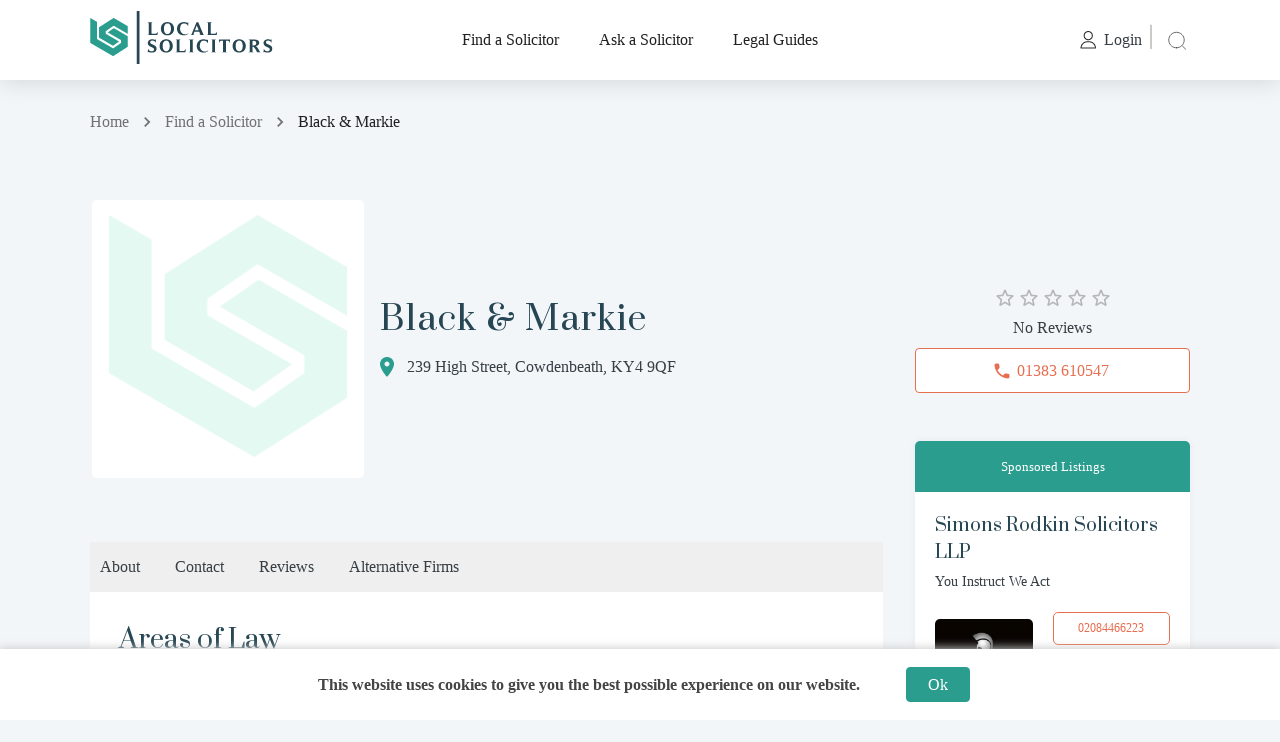

--- FILE ---
content_type: text/html; charset=utf-8
request_url: https://www.localsolicitors.com/firm/black-and-markie
body_size: 23590
content:
<!DOCTYPE html><html lang="en"><head><meta name="theme-color" content="#2A9D8F"/><meta http-equiv="Content-Security-Policy" content="img-src * &#x27;self&#x27; data: https: https://localsolicitorspace.ams3.cdn.digitaloceanspaces.com/ https://localsolicitors.com/ blob: https://localsolicitors.com/; object-src &#x27;self&#x27;; base-uri &#x27;self&#x27;; form-action &#x27;none&#x27;; "/><link href="https://fonts.gstatic.com/"/><link rel="preconnect" href="https://fonts.gstatic.com"/><link href="https://localsolicitorspace.ams3.cdn.digitaloceanspaces.com/"/><link href="https://api.localsolicitors.com/"/><link rel="dns-prefetch" as="style" href="https://fonts.googleapis.com/css2?family=Prata&amp;display=swap" crossorigin="true"/><link href="https://fonts.googleapis.com/css2?family=Prata&amp;display=swap" rel="stylesheet"/><link rel="dns-prefetch" as="style" href="https://fonts.googleapis.com/css2?family=Mulish:wght@200&amp;display=swap" crossorigin="true"/><link rel="dns-prefetch" href="https://localsolicitorspace.ams3.cdn.digitaloceanspaces.com/"/><link href="https://fonts.googleapis.com/css2?family=Mulish&amp;display=swap" rel="stylesheet"/><link rel="dns-prefetch" href="https://api.localsolicitors.com" crossorigin="true"/><link rel="apple-touch-icon" href="https://localsolicitorspace.ams3.cdn.digitaloceanspaces.com/website_assets/icon-192x192.png"/><meta name="msapplication-TileImage" content="https://localsolicitorspace.ams3.cdn.digitaloceanspaces.com/website_assets/icon-270x270.png"/><link rel="icon" href="https://localsolicitorspace.ams3.cdn.digitaloceanspaces.com/website_assets/icon-32x32.png" sizes="32x32"/><link rel="icon" href="https://localsolicitorspace.ams3.cdn.digitaloceanspaces.com/website_assets/icon-192x192.png" sizes="192x192"/><script async="" src="https://www.googletagmanager.com/gtag/js?id=UA-69092922-1"></script><script>
            window.dataLayer = window.dataLayer || [];
            function gtag(){dataLayer.push(arguments);}
            gtag('js', new Date());
            gtag('config', 'UA-69092922-1', {
              page_path: window.location.pathname,
            });
          </script><meta charSet="utf-8"/><meta property="og:site_name" content="LocalSolicitors"/><link rel="dns-prefetch" href="https://api.localsolicitors.com/"/><link rel="dns-prefetch" href="https://localsolicitorspace.ams3.cdn.digitaloceanspaces.com/"/><meta name="viewport" content="width=device-width, initial-scale=1, minimum-scale=1, maximum-scale=1"/><link href="https://fonts.gstatic.com/"/><link rel="dns-prefetch" href="https://api.localsolicitors.com/"/><link rel="dns-prefetch" href="https://localsolicitorspace.ams3.cdn.digitaloceanspaces.com/"/><title>Black &amp; Markie Reviews, UK | LocalSolicitors</title><meta name="title" content="Black &amp; Markie Reviews, UK | LocalSolicitors"/><meta name="description" content="Find information on Black &amp; Markie in the UK including reviews, solicitors, services and office contact details."/><meta name="keywords" content="Black &amp; Markie,UK,reviews,profile"/><meta property="og:title" content="Black &amp; Markie Reviews, UK | LocalSolicitors"/><meta property="og:description" content="Find information on Black &amp; Markie in the UK including reviews, solicitors, services and office contact details."/><meta property="og:keywords" content="Black &amp; Markie,UK,reviews,profile"/><meta property="og:image" content="https://localsolicitorspace.ams3.cdn.digitaloceanspaces.com/website_assets/localsolicitors-cover.png"/><meta property="twitter:card" content="Black &amp; Markie Reviews, UK | LocalSolicitors"/><meta property="twitter:image" content="https://localsolicitorspace.ams3.cdn.digitaloceanspaces.com/website_assets/localsolicitors-cover.png"/><meta property="twitter:title" content="Black &amp; Markie Reviews, UK | LocalSolicitors"/><meta property="twitter:description" content="Find information on Black &amp; Markie in the UK including reviews, solicitors, services and office contact details."/><link rel="preload" href="/_next/static/css/styles.fdf64512.chunk.css" as="style"/><link rel="stylesheet" href="/_next/static/css/styles.fdf64512.chunk.css" data-n-g=""/><noscript data-n-css="true"></noscript><link rel="preload" href="/_next/static/chunks/commons.4cf9b03cbc4a78dc4683.js" as="script"/><link rel="preload" href="/_next/static/chunks/f9ea5a5193ac595b7335b70a0becc6bdfa86c375.d82a5163b0066e3e4e09.js" as="script"/><link rel="preload" href="/_next/static/chunks/45e47d78b48d29a8022c2c130d5da3c38168157f.ce5efbb0aafe5c941f92.js" as="script"/><link rel="preload" href="/_next/static/chunks/c8f7fe3b0e41be846d5687592cf2018ff6e22687.621e30526179c355f5dc.js" as="script"/><link rel="preload" href="/_next/static/chunks/82.e43bf6c23c5ab2747660.js" as="script"/><link rel="preload" href="/_next/static/chunks/83.64771fe246d6788084d1.js" as="script"/><link rel="preload" href="/_next/static/chunks/120.ece522f9fb0bbd48d7d3.js" as="script"/><link rel="preload" href="/_next/static/chunks/121.5423558431a213e8937a.js" as="script"/><link rel="preload" href="/_next/static/chunks/122.461945e74f9cfef63e7b.js" as="script"/><link rel="preload" href="/_next/static/chunks/123.3074a6076f7f4a80410a.js" as="script"/><link rel="preload" href="/_next/static/chunks/112.7598d3cdc7f9ab62fcb3.js" as="script"/><link rel="preload" href="/_next/static/chunks/113.6b2b7395f943ea5be887.js" as="script"/><link rel="preload" href="/_next/static/chunks/84.d2175f022d72ec078f9d.js" as="script"/><link rel="preload" href="/_next/static/chunks/85.920e7adbac72bc90ffbd.js" as="script"/><link rel="preload" href="/_next/static/chunks/f54b42984bfe4d114461fcea2710af414ac1fe74.1f3aa68ef5ebc6ca477a.js" as="script"/><link rel="preload" href="/_next/static/chunks/11.2fc44535bfaaeb4153ac.js" as="script"/><link rel="preload" href="/_next/static/chunks/111.1a1f74434a4f843dc10f.js" as="script"/><link rel="preload" href="/_next/static/chunks/101.2db97023332cdafc7821.js" as="script"/><link rel="preload" href="/_next/static/chunks/102.078858a0f8ce282b5ac5.js" as="script"/><link rel="preload" href="/_next/static/chunks/103.1cd28c04f29b9f5861b1.js" as="script"/><link rel="preload" href="/_next/static/chunks/main-ac0d2cab608e1f9d7bff.js" as="script"/><link rel="preload" href="/_next/static/chunks/webpack-9519b3eeac272ddf109e.js" as="script"/><link rel="preload" href="/_next/static/chunks/framework.10ccc8e9423e3b413d65.js" as="script"/><link rel="preload" href="/_next/static/chunks/0f1ac474.463c87b7804baa48e41f.js" as="script"/><link rel="preload" href="/_next/static/chunks/commons.4cf9b03cbc4a78dc4683.js" as="script"/><link rel="preload" href="/_next/static/chunks/333d66d980bf246edcb6a99efaf199572654e2e0.c9e2a8d3c596f16556c1.js" as="script"/><link rel="preload" href="/_next/static/chunks/f9ea5a5193ac595b7335b70a0becc6bdfa86c375.d82a5163b0066e3e4e09.js" as="script"/><link rel="preload" href="/_next/static/chunks/cc63806eee112fb4be8c25fd5cdb19d762806384.f3b77ff0ea2f8b08619b.js" as="script"/><link rel="preload" href="/_next/static/chunks/45e47d78b48d29a8022c2c130d5da3c38168157f.ce5efbb0aafe5c941f92.js" as="script"/><link rel="preload" href="/_next/static/chunks/08a3a05971212efe676f4a1dd91c5f6ed4dde86d.c9baa6b38d77007361de.js" as="script"/><link rel="preload" href="/_next/static/chunks/11.2fc44535bfaaeb4153ac.js" as="script"/><link rel="preload" href="/_next/static/chunks/2e164a0636374ba16561aba5621976efb6909469.978c6a97cd2fc09b75e5.js" as="script"/><link rel="preload" href="/_next/static/chunks/8764aea244c622a0157f9491e5f453c9d6ed3716.409234aeadbc20e68658.js" as="script"/><link rel="preload" href="/_next/static/chunks/4c31a6f94cd6042b66a59f2ac40aa63136954e39.6217653d88fc69983d37.js" as="script"/><link rel="preload" href="/_next/static/chunks/4717478d546f632b45eb05e3d1ab56d1a421559c.a8f2076aa986fea2efa0.js" as="script"/><link rel="preload" href="/_next/static/chunks/styles.3a34cf88f4dddb502a92.js" as="script"/><link rel="preload" href="/_next/static/chunks/pages/_app-962e581d2d2682e36bc9.js" as="script"/><link rel="preload" href="/_next/static/chunks/521b355b106ddc9b7eaca22c4c4e72defacb29ab.b1e48e21b322094d2e08.js" as="script"/><link rel="preload" href="/_next/static/chunks/pages/firm/%5Bslug%5D-0ab80919c0c4a6221ad8.js" as="script"/><style id="__jsx-574613452">#nprogress{pointer-events:none;}#nprogress .bar{background:#2A9D8F;position:fixed;z-index:111111;top:0;left:0;width:100%;height:2px;}#nprogress .peg{display:block;position:absolute;right:0px;width:100px;height:100%;box-shadow:0 0 10px #2A9D8F,0 0 5px #2A9D8F;opacity:1;-webkit-transform:rotate(3deg) translate(0px,-4px);-ms-transform:rotate(3deg) translate(0px,-4px);-webkit-transform:rotate(3deg) translate(0px,-4px);-ms-transform:rotate(3deg) translate(0px,-4px);transform:rotate(3deg) translate(0px,-4px);}#nprogress .spinner{display:"block";position:fixed;z-index:1031;top:15px;right:15px;}#nprogress .spinner-icon{width:18px;height:18px;box-sizing:border-box;border:solid 2px transparent;border-top-color:#2A9D8F;border-left-color:#2A9D8F;border-radius:50%;-webkit-animation:nprogresss-spinner 400ms linear infinite;-webkit-animation:nprogress-spinner 400ms linear infinite;animation:nprogress-spinner 400ms linear infinite;}.nprogress-custom-parent{overflow:hidden;position:relative;}.nprogress-custom-parent #nprogress .spinner,.nprogress-custom-parent #nprogress .bar{position:absolute;}@-webkit-keyframes nprogress-spinner{0%{-webkit-transform:rotate(0deg);}100%{-webkit-transform:rotate(360deg);}}@-webkit-keyframes nprogress-spinner{0%{-webkit-transform:rotate(0deg);-ms-transform:rotate(0deg);transform:rotate(0deg);}100%{-webkit-transform:rotate(360deg);-ms-transform:rotate(360deg);transform:rotate(360deg);}}@keyframes nprogress-spinner{0%{-webkit-transform:rotate(0deg);-ms-transform:rotate(0deg);transform:rotate(0deg);}100%{-webkit-transform:rotate(360deg);-ms-transform:rotate(360deg);transform:rotate(360deg);}}</style><style id="jss-server-side">html{box-sizing:border-box;-webkit-font-smoothing:antialiased;-moz-osx-font-smoothing:grayscale}*,::after,::before{box-sizing:inherit}b,strong{font-weight:700}body{color:rgba(0,0,0,.87);margin:0;font-size:.875rem;font-family:Muli,"Roundo Light";font-weight:400;line-height:1.43;background-color:#f3f6f9}@media print{body{background-color:#fff}}body::backdrop{background-color:#f3f6f9}@font-face{font-family:Muli,"Roundo Light";font-style:normal;font-display:swap;font-weight:400;src:url(/public/assets/fonts/Muli-Regular.ttf) format('ttf'),url(/public/assets/fonts/Muli-Regular.woff) format('woff'),url(/public/assets/fonts/Muli-Regular.ttf) format('opentype')}@font-face{font-family:Prata,Suranna;font-style:normal;font-display:swap;font-weight:400;src:url(/public/assets/fonts/Prata-Regular.ttf) format('ttf'),url(/public/assets/fonts/Prata-Regular.woff) format('woff'),url(/public/assets/fonts/Prata-Regular.ttf) format('opentype'),url(/public/assets/fonts/Prata-Regular.eot) format('eot')}.MuiTypography-root{margin:0;word-break:break-word}.MuiTypography-body2{color:#373f45;font-size:.875rem;font-family:Muli,"Roundo Light";font-weight:400;line-height:1.43}@media (max-width:425px){.MuiTypography-body2{font-size:.8rem}}.MuiTypography-body1{color:#373f45;font-size:1rem;font-family:Muli,"Roundo Light";font-weight:400;line-height:1.5}@media (max-width:425px){.MuiTypography-body1{font-size:.9rem}}.MuiTypography-caption{font-size:.75rem;font-family:Muli,"Roundo Light";font-weight:400;line-height:1.66}.MuiTypography-button{font-size:.875rem;font-family:Muli,"Roundo Light";font-weight:500;line-height:1.75;text-transform:uppercase}.MuiTypography-h1{color:#264653;font-size:45px;font-family:Prata,Suranna;font-weight:400;line-height:1.167}@media (max-width:599.95px){.MuiTypography-h1{font-size:35px;text-align:center}}.MuiTypography-h2{color:#264653;font-size:34px;font-family:Prata,Suranna;font-weight:400;line-height:1.2em;letter-spacing:1px}@media (max-width:768px){.MuiTypography-h2{font-size:26px;line-height:1.2em}}@media (max-width:425px){.MuiTypography-h2{font-size:20px;text-align:center;line-height:1.4em}}.MuiTypography-h3{color:#264653;font-size:26px;font-family:Prata,Suranna;font-weight:400;line-height:1.2em}@media (max-width:768px){.MuiTypography-h3{font-size:22px;line-height:1.2em}}@media (max-width:425px){.MuiTypography-h3{font-size:18px;line-height:1.4em}}.MuiTypography-h4{color:#264653;font-size:22px;font-family:Prata,Suranna;font-weight:400;line-height:1.235}@media (max-width:425px){.MuiTypography-h4{font-size:20px}}.MuiTypography-h5{font-size:1.5rem;font-family:Muli,"Roundo Light";font-weight:700;line-height:1.334}.MuiTypography-h6{font-size:1.5rem;font-family:Muli,"Roundo Light";font-weight:700;line-height:1.6}.MuiTypography-subtitle1{color:#264653;margin:1rem .2rem;font-size:1.2rem;font-style:normal;font-family:Muli,"Roundo Light";font-weight:400;line-height:1.2em}@media (max-width:425px){.MuiTypography-subtitle1{font-size:1rem}}.MuiTypography-subtitle2{color:#373f45;margin:1rem .2rem;font-size:1.2rem;font-style:normal;font-family:Muli,"Roundo Light";font-weight:500;line-height:1.5em}@media (max-width:425px){.MuiTypography-subtitle2{font-size:1rem}}.MuiTypography-overline{font-size:.75rem;font-family:Muli,"Roundo Light";font-weight:400;line-height:2.66;text-transform:uppercase}.MuiTypography-srOnly{width:1px;height:1px;overflow:hidden;position:absolute}.MuiTypography-alignLeft{text-align:left}.MuiTypography-alignCenter{text-align:center}.MuiTypography-alignRight{text-align:right}.MuiTypography-alignJustify{text-align:justify}.MuiTypography-noWrap{overflow:hidden;white-space:nowrap;text-overflow:ellipsis}.MuiTypography-gutterBottom{margin-bottom:.35em}.MuiTypography-paragraph{margin-bottom:16px}.MuiTypography-colorInherit{color:inherit}.MuiTypography-colorPrimary{color:#2a9d8f}.MuiTypography-colorSecondary{color:#e76f51}.MuiTypography-colorTextPrimary{color:rgba(0,0,0,.87)}.MuiTypography-colorTextSecondary{color:rgba(0,0,0,.54)}.MuiTypography-colorError{color:#ff1744}.MuiTypography-displayInline{display:inline}.MuiTypography-displayBlock{display:block}.MuiButtonBase-root{color:inherit;border:0;cursor:pointer;margin:0;display:inline-flex;outline:0;padding:0;position:relative;align-items:center;user-select:none;border-radius:0;vertical-align:middle;-moz-appearance:none;justify-content:center;text-decoration:none;background-color:transparent;-webkit-appearance:none;-webkit-tap-highlight-color:transparent}.MuiButtonBase-root::-moz-focus-inner{border-style:none}.MuiButtonBase-root.Mui-disabled{cursor:default;pointer-events:none}@media print{.MuiButtonBase-root{color-adjust:exact}}.MuiButton-root{color:rgba(0,0,0,.87);padding:6px 16px;font-size:.875rem;min-width:64px;box-sizing:border-box;transition:background-color 250ms cubic-bezier(.4,0,.2,1) 0s,box-shadow 250ms cubic-bezier(.4,0,.2,1) 0s,border 250ms cubic-bezier(.4,0,.2,1) 0s;font-family:Muli,"Roundo Light";font-weight:500;line-height:1.75;border-radius:4px;text-transform:uppercase}.MuiButton-root:hover{text-decoration:none;background-color:rgba(0,0,0,.04)}.MuiButton-root.Mui-disabled{color:rgba(0,0,0,.26)}@media (hover:none){.MuiButton-root:hover{background-color:transparent}}.MuiButton-root:hover.Mui-disabled{background-color:transparent}.MuiButton-label{width:100%;display:inherit;align-items:inherit;justify-content:inherit}.MuiButton-text{padding:6px 8px}.MuiButton-textPrimary{color:#373f45;box-shadow:none}.MuiButton-textPrimary:hover{color:#2a9d8f!important;box-shadow:none;background-color:transparent}@media (hover:none){.MuiButton-textPrimary:hover{background-color:transparent}}.MuiButton-textSecondary{color:#e76f51}.MuiButton-textSecondary:hover{background-color:rgba(231,111,81,.04)}@media (hover:none){.MuiButton-textSecondary:hover{background-color:transparent}}.MuiButton-outlined{border:1px solid rgba(0,0,0,.23);padding:5px 15px}.MuiButton-outlined.Mui-disabled{border:1px solid rgba(0,0,0,.12)}.MuiButton-outlinedPrimary{color:#2a9d8f;border:1px solid;box-shadow:none;font-family:Muli,"Roundo Light";border-color:#2a9d8f;background-color:#ffff!important}.MuiButton-outlinedPrimary:hover{color:#ffff;border:1px solid;box-shadow:none;border-color:#2a9d8f;background-color:#2a9d8f!important}@media (hover:none){.MuiButton-outlinedPrimary:hover{background-color:transparent}}.MuiButton-outlinedSecondary{color:#e76f51;border:1px solid;box-shadow:none;font-family:Muli,"Roundo Light";border-color:#e76f51;background-color:#ffff!important}.MuiButton-outlinedSecondary:hover{color:#ffff;border:1px solid;box-shadow:none;border-color:#e76f51;background-color:#e76f51!important}.MuiButton-outlinedSecondary.Mui-disabled{border:1px solid rgba(0,0,0,.26)}@media (hover:none){.MuiButton-outlinedSecondary:hover{background-color:transparent}}.MuiButton-contained{color:rgba(0,0,0,.87);box-shadow:0 3px 1px -2px rgba(0,0,0,.2),0 2px 2px 0 rgba(0,0,0,.14),0 1px 5px 0 rgba(0,0,0,.12);background-color:#e0e0e0}.MuiButton-contained:hover{box-shadow:0 2px 4px -1px rgba(0,0,0,.2),0 4px 5px 0 rgba(0,0,0,.14),0 1px 10px 0 rgba(0,0,0,.12);background-color:#d5d5d5}.MuiButton-contained.Mui-focusVisible{box-shadow:0 3px 5px -1px rgba(0,0,0,.2),0 6px 10px 0 rgba(0,0,0,.14),0 1px 18px 0 rgba(0,0,0,.12)}.MuiButton-contained:active{box-shadow:0 5px 5px -3px rgba(0,0,0,.2),0 8px 10px 1px rgba(0,0,0,.14),0 3px 14px 2px rgba(0,0,0,.12)}.MuiButton-contained.Mui-disabled{color:rgba(0,0,0,.26);box-shadow:none;background-color:rgba(0,0,0,.12)}@media (hover:none){.MuiButton-contained:hover{box-shadow:0 3px 1px -2px rgba(0,0,0,.2),0 2px 2px 0 rgba(0,0,0,.14),0 1px 5px 0 rgba(0,0,0,.12);background-color:#e0e0e0}}.MuiButton-contained:hover.Mui-disabled{background-color:rgba(0,0,0,.12)}.MuiButton-containedPrimary{color:#ffff;border:1px solid;box-shadow:none;font-family:Muli,"Roundo Light";border-color:#2a9d8f;background-color:#2a9d8f}.MuiButton-containedPrimary:hover{color:#2a9d8f;border:1px solid;box-shadow:none;border-color:#2a9d8f;background-color:#fff!important}@media (hover:none){.MuiButton-containedPrimary:hover{background-color:#2a9d8f}}.MuiButton-containedSecondary{color:#ffff;border:1px solid;box-shadow:none;font-family:Muli,"Roundo Light";border-color:#e76f51;background-color:#e76f51}.MuiButton-containedSecondary:hover{color:#e76f51;border:1px solid;box-shadow:none;border-color:#e76f51;background-color:#fff!important}@media (hover:none){.MuiButton-containedSecondary:hover{background-color:#e76f51}}.MuiButton-disableElevation{box-shadow:none}.MuiButton-disableElevation:hover{box-shadow:none}.MuiButton-disableElevation.Mui-focusVisible{box-shadow:none}.MuiButton-disableElevation:active{box-shadow:none}.MuiButton-disableElevation.Mui-disabled{box-shadow:none}.MuiButton-colorInherit{color:inherit;border-color:currentColor}.MuiButton-textSizeSmall{padding:4px 5px;font-size:.8125rem}.MuiButton-textSizeLarge{padding:8px 11px;font-size:.9375rem}.MuiButton-outlinedSizeSmall{padding:3px 9px;font-size:.8125rem}.MuiButton-outlinedSizeLarge{padding:7px 21px;font-size:.9375rem}.MuiButton-containedSizeSmall{padding:4px 10px;font-size:.8125rem}.MuiButton-containedSizeLarge{padding:8px 22px;font-size:.9375rem}.MuiButton-fullWidth{width:100%}.MuiButton-startIcon{display:inherit;margin-left:-4px;margin-right:0}.MuiButton-startIcon.MuiButton-iconSizeSmall{margin-left:-2px}.MuiButton-startIcon>svg{margin-right:5px}.MuiButton-endIcon{display:inherit;margin-left:8px;margin-right:-4px}.MuiButton-endIcon.MuiButton-iconSizeSmall{margin-right:-2px}.MuiButton-iconSizeSmall>:first-child{font-size:18px}.MuiButton-iconSizeMedium>:first-child{font-size:20px}.MuiButton-iconSizeLarge>:first-child{font-size:22px}.MuiInputBase-root{color:rgba(0,0,0,.87);cursor:text;display:inline-flex;position:relative;font-size:1rem;box-sizing:border-box;align-items:center;font-family:Muli,"Roundo Light";font-weight:400;line-height:1.1876em}.MuiInputBase-root.Mui-disabled{color:rgba(0,0,0,.38);cursor:default}.MuiInputBase-multiline{padding:6px 0 7px}.MuiInputBase-multiline.MuiInputBase-marginDense{padding-top:3px}.MuiInputBase-fullWidth{width:100%}.MuiInputBase-input{font:inherit;color:currentColor;width:100%;border:0;height:1.1876em;margin:0;display:block;padding:6px 0 7px;min-width:0;background:0 0;box-sizing:content-box;animation-name:mui-auto-fill-cancel;letter-spacing:inherit;animation-duration:10ms;-webkit-tap-highlight-color:transparent}.MuiInputBase-input::-webkit-input-placeholder{color:currentColor;opacity:.42;transition:opacity .2s cubic-bezier(.4,0,.2,1) 0s}.MuiInputBase-input::-moz-placeholder{color:currentColor;opacity:.42;transition:opacity .2s cubic-bezier(.4,0,.2,1) 0s}.MuiInputBase-input:-ms-input-placeholder{color:currentColor;opacity:.42;transition:opacity .2s cubic-bezier(.4,0,.2,1) 0s}.MuiInputBase-input::-ms-input-placeholder{color:currentColor;opacity:.42;transition:opacity .2s cubic-bezier(.4,0,.2,1) 0s}.MuiInputBase-input:focus{outline:0}.MuiInputBase-input:invalid{box-shadow:none}.MuiInputBase-input::-webkit-search-decoration{-webkit-appearance:none}.MuiInputBase-input.Mui-disabled{opacity:1}.MuiInputBase-input:-webkit-autofill{animation-name:mui-auto-fill;animation-duration:5000s}label[data-shrink=false]+.MuiInputBase-formControl .MuiInputBase-input::-webkit-input-placeholder{opacity:0!important}label[data-shrink=false]+.MuiInputBase-formControl .MuiInputBase-input::-moz-placeholder{opacity:0!important}label[data-shrink=false]+.MuiInputBase-formControl .MuiInputBase-input:-ms-input-placeholder{opacity:0!important}label[data-shrink=false]+.MuiInputBase-formControl .MuiInputBase-input::-ms-input-placeholder{opacity:0!important}label[data-shrink=false]+.MuiInputBase-formControl .MuiInputBase-input:focus::-webkit-input-placeholder{opacity:.42}label[data-shrink=false]+.MuiInputBase-formControl .MuiInputBase-input:focus::-moz-placeholder{opacity:.42}label[data-shrink=false]+.MuiInputBase-formControl .MuiInputBase-input:focus:-ms-input-placeholder{opacity:.42}label[data-shrink=false]+.MuiInputBase-formControl .MuiInputBase-input:focus::-ms-input-placeholder{opacity:.42}.MuiInputBase-inputMarginDense{padding-top:3px}.MuiInputBase-inputMultiline{height:auto;resize:none;padding:0}.MuiInputBase-inputTypeSearch{-moz-appearance:textfield;-webkit-appearance:textfield}.jss148{top:-5px;left:0;right:0;bottom:0;margin:0;padding:0 8px;overflow:hidden;position:absolute;border-style:solid;border-width:1px;border-radius:inherit;pointer-events:none}.jss149{padding:0;text-align:left;transition:width 150ms cubic-bezier(0,0,.2,1) 0s;line-height:11px}.jss150{width:auto;height:11px;display:block;padding:0;font-size:.75em;max-width:.01px;text-align:left;transition:max-width 50ms cubic-bezier(0,0,.2,1) 0s;visibility:hidden}.jss150>span{display:inline-block;padding-left:5px;padding-right:5px}.jss151{max-width:1000px;transition:max-width .1s cubic-bezier(0,0,.2,1) 50ms}.MuiOutlinedInput-root{width:100%;position:relative;font-size:12px;background:#fff;min-height:45px;border-radius:4px;padding-right:0}.MuiOutlinedInput-root:hover .MuiOutlinedInput-notchedOutline{border-color:rgba(0,0,0,.87)}@media (hover:none){.MuiOutlinedInput-root:hover .MuiOutlinedInput-notchedOutline{border-color:rgba(0,0,0,.23)}}.MuiOutlinedInput-root.Mui-focused .MuiOutlinedInput-notchedOutline{border-color:#2a9d8f;border-width:2px}.MuiOutlinedInput-root.Mui-error .MuiOutlinedInput-notchedOutline{border-color:#ff1744}.MuiOutlinedInput-root.Mui-disabled .MuiOutlinedInput-notchedOutline{border-color:rgba(0,0,0,.26)}.MuiOutlinedInput-colorSecondary.Mui-focused .MuiOutlinedInput-notchedOutline{border-color:#e76f51}.MuiOutlinedInput-adornedStart{padding-left:14px}.MuiOutlinedInput-adornedEnd{padding-right:14px}.MuiOutlinedInput-marginDense{margin:0}.MuiOutlinedInput-multiline{padding:18.5px 14px}.MuiOutlinedInput-multiline.MuiOutlinedInput-marginDense{padding-top:10.5px;padding-bottom:10.5px}.MuiOutlinedInput-notchedOutline{border-color:rgba(0,0,0,.23)}.MuiOutlinedInput-input{height:24px;padding:12px 14px;font-size:14px}.MuiOutlinedInput-input:-webkit-autofill{border-radius:inherit}.MuiOutlinedInput-inputMarginDense{padding-top:10.5px;padding-bottom:10.5px}.MuiOutlinedInput-inputMultiline{padding:0;line-height:initial}.MuiOutlinedInput-inputAdornedStart{padding-left:0}.MuiOutlinedInput-inputAdornedEnd{padding-right:0}.MuiFormControl-root{border:0;margin:0;display:inline-flex;padding:0;position:relative;min-width:0;flex-direction:column;vertical-align:top}.MuiFormControl-marginNormal{margin-top:16px;margin-bottom:8px}.MuiFormControl-marginDense{width:100%;margin-top:0;margin-bottom:0;background-color:#fffF}.MuiFormControl-fullWidth{width:100%}.MuiPaper-root{color:rgba(0,0,0,.87);transition:box-shadow .3s cubic-bezier(.4,0,.2,1) 0s;background-color:#fff}.MuiPaper-rounded{border-radius:4px}.MuiPaper-outlined{border:1px solid rgba(0,0,0,.12)}.MuiPaper-elevation0{box-shadow:none}.MuiPaper-elevation1{box-shadow:0 2px 1px -1px rgba(0,0,0,.2),0 1px 1px 0 rgba(0,0,0,.14),0 1px 3px 0 rgba(0,0,0,.12)}.MuiPaper-elevation2{box-shadow:0 3px 1px -2px rgba(0,0,0,.2),0 2px 2px 0 rgba(0,0,0,.14),0 1px 5px 0 rgba(0,0,0,.12)}.MuiPaper-elevation3{box-shadow:0 3px 3px -2px rgba(0,0,0,.2),0 3px 4px 0 rgba(0,0,0,.14),0 1px 8px 0 rgba(0,0,0,.12)}.MuiPaper-elevation4{box-shadow:0 2px 4px -1px rgba(0,0,0,.2),0 4px 5px 0 rgba(0,0,0,.14),0 1px 10px 0 rgba(0,0,0,.12)}.MuiPaper-elevation5{box-shadow:0 3px 5px -1px rgba(0,0,0,.2),0 5px 8px 0 rgba(0,0,0,.14),0 1px 14px 0 rgba(0,0,0,.12)}.MuiPaper-elevation6{box-shadow:0 3px 5px -1px rgba(0,0,0,.2),0 6px 10px 0 rgba(0,0,0,.14),0 1px 18px 0 rgba(0,0,0,.12)}.MuiPaper-elevation7{box-shadow:0 4px 5px -2px rgba(0,0,0,.2),0 7px 10px 1px rgba(0,0,0,.14),0 2px 16px 1px rgba(0,0,0,.12)}.MuiPaper-elevation8{box-shadow:rgba(0,0,0,.05) 0 0 8px 0!important}.MuiPaper-elevation9{box-shadow:0 5px 6px -3px rgba(0,0,0,.2),0 9px 12px 1px rgba(0,0,0,.14),0 3px 16px 2px rgba(0,0,0,.12)}.MuiPaper-elevation10{box-shadow:0 6px 6px -3px rgba(0,0,0,.2),0 10px 14px 1px rgba(0,0,0,.14),0 4px 18px 3px rgba(0,0,0,.12)}.MuiPaper-elevation11{box-shadow:0 6px 7px -4px rgba(0,0,0,.2),0 11px 15px 1px rgba(0,0,0,.14),0 4px 20px 3px rgba(0,0,0,.12)}.MuiPaper-elevation12{box-shadow:0 7px 8px -4px rgba(0,0,0,.2),0 12px 17px 2px rgba(0,0,0,.14),0 5px 22px 4px rgba(0,0,0,.12)}.MuiPaper-elevation13{box-shadow:0 7px 8px -4px rgba(0,0,0,.2),0 13px 19px 2px rgba(0,0,0,.14),0 5px 24px 4px rgba(0,0,0,.12)}.MuiPaper-elevation14{box-shadow:0 7px 9px -4px rgba(0,0,0,.2),0 14px 21px 2px rgba(0,0,0,.14),0 5px 26px 4px rgba(0,0,0,.12)}.MuiPaper-elevation15{box-shadow:0 8px 9px -5px rgba(0,0,0,.2),0 15px 22px 2px rgba(0,0,0,.14),0 6px 28px 5px rgba(0,0,0,.12)}.MuiPaper-elevation16{box-shadow:0 8px 10px -5px rgba(0,0,0,.2),0 16px 24px 2px rgba(0,0,0,.14),0 6px 30px 5px rgba(0,0,0,.12)}.MuiPaper-elevation17{box-shadow:0 8px 11px -5px rgba(0,0,0,.2),0 17px 26px 2px rgba(0,0,0,.14),0 6px 32px 5px rgba(0,0,0,.12)}.MuiPaper-elevation18{box-shadow:0 9px 11px -5px rgba(0,0,0,.2),0 18px 28px 2px rgba(0,0,0,.14),0 7px 34px 6px rgba(0,0,0,.12)}.MuiPaper-elevation19{box-shadow:0 9px 12px -6px rgba(0,0,0,.2),0 19px 29px 2px rgba(0,0,0,.14),0 7px 36px 6px rgba(0,0,0,.12)}.MuiPaper-elevation20{box-shadow:0 10px 13px -6px rgba(0,0,0,.2),0 20px 31px 3px rgba(0,0,0,.14),0 8px 38px 7px rgba(0,0,0,.12)}.MuiPaper-elevation21{box-shadow:0 10px 13px -6px rgba(0,0,0,.2),0 21px 33px 3px rgba(0,0,0,.14),0 8px 40px 7px rgba(0,0,0,.12)}.MuiPaper-elevation22{box-shadow:0 10px 14px -6px rgba(0,0,0,.2),0 22px 35px 3px rgba(0,0,0,.14),0 8px 42px 7px rgba(0,0,0,.12)}.MuiPaper-elevation23{box-shadow:0 11px 14px -7px rgba(0,0,0,.2),0 23px 36px 3px rgba(0,0,0,.14),0 9px 44px 8px rgba(0,0,0,.12)}.MuiPaper-elevation24{box-shadow:0 11px 15px -7px rgba(0,0,0,.2),0 24px 38px 3px rgba(0,0,0,.14),0 9px 46px 8px rgba(0,0,0,.12)}.MuiPopover-paper{outline:0;position:absolute;max-width:calc(100% - 32px);min-width:16px;max-height:calc(100% - 32px);min-height:16px;overflow-x:hidden;overflow-y:auto}.MuiMenu-paper{max-height:calc(100% - 96px);-webkit-overflow-scrolling:touch}.MuiMenu-list{outline:0}.MuiSvgIcon-root{fill:currentColor;width:1em;height:1em;display:inline-block;font-size:1.5rem;transition:fill .2s cubic-bezier(.4,0,.2,1) 0s;flex-shrink:0;user-select:none}.MuiSvgIcon-colorPrimary{color:#2a9d8f}.MuiSvgIcon-colorSecondary{color:#e76f51}.MuiSvgIcon-colorAction{color:rgba(0,0,0,.54)}.MuiSvgIcon-colorError{color:#ff1744}.MuiSvgIcon-colorDisabled{color:rgba(0,0,0,.26)}.MuiSvgIcon-fontSizeInherit{font-size:inherit}.MuiSvgIcon-fontSizeSmall{font-size:1.25rem}.MuiSvgIcon-fontSizeLarge{font-size:2.1875rem}.MuiIconButton-root{flex:0 0 auto;color:rgba(0,0,0,.54);padding:12px;overflow:visible;font-size:1.5rem;text-align:center;transition:background-color 150ms cubic-bezier(.4,0,.2,1) 0s;border-radius:50%}.MuiIconButton-root:hover{background-color:rgba(0,0,0,.04)}.MuiIconButton-root.Mui-disabled{color:rgba(0,0,0,.26);background-color:transparent}@media (hover:none){.MuiIconButton-root:hover{background-color:transparent}}.MuiIconButton-edgeStart{margin-left:-12px}.MuiIconButton-sizeSmall.MuiIconButton-edgeStart{margin-left:-3px}.MuiIconButton-edgeEnd{margin-right:-12px}.MuiIconButton-sizeSmall.MuiIconButton-edgeEnd{margin-right:-3px}.MuiIconButton-colorInherit{color:inherit}.MuiIconButton-colorPrimary{color:#2a9d8f}.MuiIconButton-colorPrimary:hover{background-color:rgba(42,157,143,.04)}@media (hover:none){.MuiIconButton-colorPrimary:hover{background-color:transparent}}.MuiIconButton-colorSecondary{color:#e76f51}.MuiIconButton-colorSecondary:hover{background-color:rgba(231,111,81,.04)}@media (hover:none){.MuiIconButton-colorSecondary:hover{background-color:transparent}}.MuiIconButton-sizeSmall{padding:3px;font-size:1.125rem}.MuiIconButton-label{width:100%;display:flex;align-items:inherit;justify-content:inherit}@media print{.MuiDialog-root{position:absolute!important}}.MuiDialog-scrollPaper{display:flex;align-items:center;justify-content:center}.MuiDialog-scrollBody{overflow-x:hidden;overflow-y:auto;text-align:center}.MuiDialog-scrollBody:after{width:0;height:100%;content:"";display:inline-block;vertical-align:middle}.MuiDialog-container{height:100%;outline:0}@media print{.MuiDialog-container{height:auto}}.MuiDialog-paper{margin:32px;position:relative;overflow-y:auto}@media print{.MuiDialog-paper{box-shadow:none;overflow-y:visible}}.MuiDialog-paperScrollPaper{display:flex;max-height:calc(100% - 64px);flex-direction:column}.MuiDialog-paperScrollBody{display:inline-block;text-align:left;vertical-align:middle}.MuiDialog-paperWidthFalse{max-width:calc(100% - 64px)}.MuiDialog-paperWidthXs{max-width:444px}@media (max-width:507.95px){.MuiDialog-paperWidthXs.MuiDialog-paperScrollBody{max-width:calc(100% - 64px)}}.MuiDialog-paperWidthSm{max-width:600px}@media (max-width:663.95px){.MuiDialog-paperWidthSm.MuiDialog-paperScrollBody{max-width:calc(100% - 64px)}}.MuiDialog-paperWidthMd{max-width:960px}@media (max-width:1023.95px){.MuiDialog-paperWidthMd.MuiDialog-paperScrollBody{max-width:calc(100% - 64px)}}.MuiDialog-paperWidthLg{max-width:1280px}@media (max-width:1343.95px){.MuiDialog-paperWidthLg.MuiDialog-paperScrollBody{max-width:calc(100% - 64px)}}.MuiDialog-paperWidthXl{max-width:1920px}@media (max-width:1983.95px){.MuiDialog-paperWidthXl.MuiDialog-paperScrollBody{max-width:calc(100% - 64px)}}.MuiDialog-paperFullWidth{width:calc(100% - 64px)}.MuiDialog-paperFullScreen{width:100%;height:100%;margin:0;max-width:100%;max-height:none;border-radius:0}.MuiDialog-paperFullScreen.MuiDialog-paperScrollBody{margin:0;max-width:100%}.MuiGrid-container{width:100%;margin:0 auto;display:flex;flex-wrap:wrap;max-width:1100px;box-sizing:border-box}.MuiGrid-item{margin:0;box-sizing:border-box}.MuiGrid-zeroMinWidth{min-width:0}.MuiGrid-direction-xs-column{flex-direction:column}.MuiGrid-direction-xs-column-reverse{flex-direction:column-reverse}.MuiGrid-direction-xs-row-reverse{flex-direction:row-reverse}.MuiGrid-wrap-xs-nowrap{flex-wrap:nowrap}.MuiGrid-wrap-xs-wrap-reverse{flex-wrap:wrap-reverse}.MuiGrid-align-items-xs-center{align-items:center}.MuiGrid-align-items-xs-flex-start{align-items:flex-start}.MuiGrid-align-items-xs-flex-end{align-items:flex-end}.MuiGrid-align-items-xs-baseline{align-items:baseline}.MuiGrid-align-content-xs-center{align-content:center}.MuiGrid-align-content-xs-flex-start{align-content:flex-start}.MuiGrid-align-content-xs-flex-end{align-content:flex-end}.MuiGrid-align-content-xs-space-between{align-content:space-between}.MuiGrid-align-content-xs-space-around{align-content:space-around}.MuiGrid-justify-xs-center{justify-content:center}.MuiGrid-justify-xs-flex-end{justify-content:flex-end}.MuiGrid-justify-xs-space-between{justify-content:space-between}.MuiGrid-justify-xs-space-around{justify-content:space-around}.MuiGrid-justify-xs-space-evenly{justify-content:space-evenly}.MuiGrid-spacing-xs-1{width:calc(100% + 8px);margin:-4px}.MuiGrid-spacing-xs-1>.MuiGrid-item{padding:4px}.MuiGrid-spacing-xs-2{width:calc(100% + 16px);margin:-8px}.MuiGrid-spacing-xs-2>.MuiGrid-item{padding:8px}.MuiGrid-spacing-xs-3{width:calc(100% + 24px);margin:-12px}.MuiGrid-spacing-xs-3>.MuiGrid-item{padding:12px}.MuiGrid-spacing-xs-4{width:calc(100% + 32px);margin:-16px}.MuiGrid-spacing-xs-4>.MuiGrid-item{padding:16px}.MuiGrid-spacing-xs-5{width:calc(100% + 40px);margin:-20px}.MuiGrid-spacing-xs-5>.MuiGrid-item{padding:20px}.MuiGrid-spacing-xs-6{width:calc(100% + 48px);margin:-24px}.MuiGrid-spacing-xs-6>.MuiGrid-item{padding:24px}.MuiGrid-spacing-xs-7{width:calc(100% + 56px);margin:-28px}.MuiGrid-spacing-xs-7>.MuiGrid-item{padding:28px}.MuiGrid-spacing-xs-8{width:calc(100% + 64px);margin:-32px}.MuiGrid-spacing-xs-8>.MuiGrid-item{padding:32px}.MuiGrid-spacing-xs-9{width:calc(100% + 72px);margin:-36px}.MuiGrid-spacing-xs-9>.MuiGrid-item{padding:36px}.MuiGrid-spacing-xs-10{width:calc(100% + 80px);margin:-40px}.MuiGrid-spacing-xs-10>.MuiGrid-item{padding:40px}.MuiGrid-grid-xs-auto{flex-grow:0;max-width:none;flex-basis:auto}.MuiGrid-grid-xs-true{flex-grow:1;max-width:100%;flex-basis:0}.MuiGrid-grid-xs-1{flex-grow:0;max-width:8.333333%;flex-basis:8.333333%}.MuiGrid-grid-xs-2{flex-grow:0;max-width:16.666667%;flex-basis:16.666667%}.MuiGrid-grid-xs-3{flex-grow:0;max-width:25%;flex-basis:25%}.MuiGrid-grid-xs-4{flex-grow:0;max-width:33.333333%;flex-basis:33.333333%}.MuiGrid-grid-xs-5{flex-grow:0;max-width:41.666667%;flex-basis:41.666667%}.MuiGrid-grid-xs-6{flex-grow:0;max-width:50%;flex-basis:50%}.MuiGrid-grid-xs-7{flex-grow:0;max-width:58.333333%;flex-basis:58.333333%}.MuiGrid-grid-xs-8{flex-grow:0;max-width:66.666667%;flex-basis:66.666667%}.MuiGrid-grid-xs-9{flex-grow:0;max-width:75%;flex-basis:75%}.MuiGrid-grid-xs-10{flex-grow:0;max-width:83.333333%;flex-basis:83.333333%}.MuiGrid-grid-xs-11{flex-grow:0;max-width:91.666667%;flex-basis:91.666667%}.MuiGrid-grid-xs-12{flex-grow:0;max-width:100%;flex-basis:100%}@media (min-width:600px){.MuiGrid-grid-sm-auto{flex-grow:0;max-width:none;flex-basis:auto}.MuiGrid-grid-sm-true{flex-grow:1;max-width:100%;flex-basis:0}.MuiGrid-grid-sm-1{flex-grow:0;max-width:8.333333%;flex-basis:8.333333%}.MuiGrid-grid-sm-2{flex-grow:0;max-width:16.666667%;flex-basis:16.666667%}.MuiGrid-grid-sm-3{flex-grow:0;max-width:25%;flex-basis:25%}.MuiGrid-grid-sm-4{flex-grow:0;max-width:33.333333%;flex-basis:33.333333%}.MuiGrid-grid-sm-5{flex-grow:0;max-width:41.666667%;flex-basis:41.666667%}.MuiGrid-grid-sm-6{flex-grow:0;max-width:50%;flex-basis:50%}.MuiGrid-grid-sm-7{flex-grow:0;max-width:58.333333%;flex-basis:58.333333%}.MuiGrid-grid-sm-8{flex-grow:0;max-width:66.666667%;flex-basis:66.666667%}.MuiGrid-grid-sm-9{flex-grow:0;max-width:75%;flex-basis:75%}.MuiGrid-grid-sm-10{flex-grow:0;max-width:83.333333%;flex-basis:83.333333%}.MuiGrid-grid-sm-11{flex-grow:0;max-width:91.666667%;flex-basis:91.666667%}.MuiGrid-grid-sm-12{flex-grow:0;max-width:100%;flex-basis:100%}}@media (min-width:960px){.MuiGrid-grid-md-auto{flex-grow:0;max-width:none;flex-basis:auto}.MuiGrid-grid-md-true{flex-grow:1;max-width:100%;flex-basis:0}.MuiGrid-grid-md-1{flex-grow:0;max-width:8.333333%;flex-basis:8.333333%}.MuiGrid-grid-md-2{flex-grow:0;max-width:16.666667%;flex-basis:16.666667%}.MuiGrid-grid-md-3{flex-grow:0;max-width:25%;flex-basis:25%}.MuiGrid-grid-md-4{flex-grow:0;max-width:33.333333%;flex-basis:33.333333%}.MuiGrid-grid-md-5{flex-grow:0;max-width:41.666667%;flex-basis:41.666667%}.MuiGrid-grid-md-6{flex-grow:0;max-width:50%;flex-basis:50%}.MuiGrid-grid-md-7{flex-grow:0;max-width:58.333333%;flex-basis:58.333333%}.MuiGrid-grid-md-8{flex-grow:0;max-width:66.666667%;flex-basis:66.666667%}.MuiGrid-grid-md-9{flex-grow:0;max-width:75%;flex-basis:75%}.MuiGrid-grid-md-10{flex-grow:0;max-width:83.333333%;flex-basis:83.333333%}.MuiGrid-grid-md-11{flex-grow:0;max-width:91.666667%;flex-basis:91.666667%}.MuiGrid-grid-md-12{flex-grow:0;max-width:100%;flex-basis:100%}}@media (min-width:1280px){.MuiGrid-grid-lg-auto{flex-grow:0;max-width:none;flex-basis:auto}.MuiGrid-grid-lg-true{flex-grow:1;max-width:100%;flex-basis:0}.MuiGrid-grid-lg-1{flex-grow:0;max-width:8.333333%;flex-basis:8.333333%}.MuiGrid-grid-lg-2{flex-grow:0;max-width:16.666667%;flex-basis:16.666667%}.MuiGrid-grid-lg-3{flex-grow:0;max-width:25%;flex-basis:25%}.MuiGrid-grid-lg-4{flex-grow:0;max-width:33.333333%;flex-basis:33.333333%}.MuiGrid-grid-lg-5{flex-grow:0;max-width:41.666667%;flex-basis:41.666667%}.MuiGrid-grid-lg-6{flex-grow:0;max-width:50%;flex-basis:50%}.MuiGrid-grid-lg-7{flex-grow:0;max-width:58.333333%;flex-basis:58.333333%}.MuiGrid-grid-lg-8{flex-grow:0;max-width:66.666667%;flex-basis:66.666667%}.MuiGrid-grid-lg-9{flex-grow:0;max-width:75%;flex-basis:75%}.MuiGrid-grid-lg-10{flex-grow:0;max-width:83.333333%;flex-basis:83.333333%}.MuiGrid-grid-lg-11{flex-grow:0;max-width:91.666667%;flex-basis:91.666667%}.MuiGrid-grid-lg-12{flex-grow:0;max-width:100%;flex-basis:100%}}@media (min-width:1920px){.MuiGrid-grid-xl-auto{flex-grow:0;max-width:none;flex-basis:auto}.MuiGrid-grid-xl-true{flex-grow:1;max-width:100%;flex-basis:0}.MuiGrid-grid-xl-1{flex-grow:0;max-width:8.333333%;flex-basis:8.333333%}.MuiGrid-grid-xl-2{flex-grow:0;max-width:16.666667%;flex-basis:16.666667%}.MuiGrid-grid-xl-3{flex-grow:0;max-width:25%;flex-basis:25%}.MuiGrid-grid-xl-4{flex-grow:0;max-width:33.333333%;flex-basis:33.333333%}.MuiGrid-grid-xl-5{flex-grow:0;max-width:41.666667%;flex-basis:41.666667%}.MuiGrid-grid-xl-6{flex-grow:0;max-width:50%;flex-basis:50%}.MuiGrid-grid-xl-7{flex-grow:0;max-width:58.333333%;flex-basis:58.333333%}.MuiGrid-grid-xl-8{flex-grow:0;max-width:66.666667%;flex-basis:66.666667%}.MuiGrid-grid-xl-9{flex-grow:0;max-width:75%;flex-basis:75%}.MuiGrid-grid-xl-10{flex-grow:0;max-width:83.333333%;flex-basis:83.333333%}.MuiGrid-grid-xl-11{flex-grow:0;max-width:91.666667%;flex-basis:91.666667%}.MuiGrid-grid-xl-12{flex-grow:0;max-width:100%;flex-basis:100%}}.MuiSnackbar-root{left:8px;right:8px;display:flex;z-index:1400;position:fixed;align-items:center;justify-content:center}.MuiSnackbar-anchorOriginTopCenter{top:8px}@media (min-width:600px){.MuiSnackbar-anchorOriginTopCenter{top:24px;left:50%;right:auto;transform:translateX(-50%)}}.MuiSnackbar-anchorOriginBottomCenter{bottom:8px}@media (min-width:600px){.MuiSnackbar-anchorOriginBottomCenter{left:50%;right:auto;bottom:24px;transform:translateX(-50%)}}.MuiSnackbar-anchorOriginTopRight{top:8px;justify-content:flex-end}@media (min-width:600px){.MuiSnackbar-anchorOriginTopRight{top:24px;left:auto;right:24px}}.MuiSnackbar-anchorOriginBottomRight{bottom:8px;justify-content:flex-end}@media (min-width:600px){.MuiSnackbar-anchorOriginBottomRight{left:auto;right:24px;bottom:24px}}.MuiSnackbar-anchorOriginTopLeft{top:8px;justify-content:flex-start}@media (min-width:600px){.MuiSnackbar-anchorOriginTopLeft{top:24px;left:24px;right:auto}}.MuiSnackbar-anchorOriginBottomLeft{bottom:8px;justify-content:flex-start}@media (min-width:600px){.MuiSnackbar-anchorOriginBottomLeft{left:24px;right:auto;bottom:24px}}.jss114{font-size:16px;min-height:45px;padding-left:15px;padding-right:15px;text-transform:none}@media (min-width:1140px){.jss114{min-height:45px;padding-left:15px;padding-right:15px}}@media (max-width:580px){.jss114{font-size:14px;min-height:45px;padding-left:15px;padding-right:15px}}@media (max-width:360px){.jss114{font-size:12px;min-height:45px;start-icon:[object Object];padding-left:8px;padding-right:8px}}.MuiCollapse-container{height:0;overflow:hidden;transition:height .3s cubic-bezier(.4,0,.2,1) 0s}.MuiCollapse-entered{height:auto;overflow:visible}.MuiCollapse-hidden{visibility:hidden}.MuiCollapse-wrapper{display:flex}.MuiCollapse-wrapperInner{width:100%}.MuiAppBar-root{width:100%;display:flex;z-index:1100;box-sizing:border-box;flex-shrink:0;flex-direction:column}.MuiAppBar-positionFixed{top:0;left:auto;right:0;z-index:1350;position:fixed}@media print{.MuiAppBar-positionFixed{position:absolute}}.MuiAppBar-positionAbsolute{top:0;left:auto;right:0;position:absolute}.MuiAppBar-positionSticky{top:0;left:auto;right:0;position:sticky}.MuiAppBar-positionStatic{position:static}.MuiAppBar-positionRelative{position:relative}.MuiAppBar-colorDefault{color:rgba(0,0,0,.87);background-color:#f5f5f5}.MuiAppBar-colorPrimary{color:#fff;background-color:#2a9d8f}.MuiAppBar-colorSecondary{color:#fff;background-color:#e76f51}.MuiAppBar-colorInherit{color:inherit}.MuiAppBar-colorTransparent{color:inherit;background-color:transparent}.jss72{margin-top:8px;margin-bottom:8px}.jss133{display:flex;align-items:center;flex-direction:column;justify-content:center}.jss134{display:flex;flex-direction:row;justify-content:space-around}@media (min-width:0px){.jss134{margin-top:8px;margin-right:0}}@media (min-width:600px){.jss134{margin-top:8px;margin-right:0}}@media (min-width:960px){.jss134{margin-top:0;margin-right:16px}}@media (min-width:1280px){.jss134{margin-top:0;margin-right:16px}}.jss135{display:flex;flex-direction:row;justify-content:space-around}.jss136{display:flex;flex-direction:row;justify-content:space-around}@media (min-width:0px){.jss136{margin-right:0}}@media (min-width:600px){.jss136{margin-right:0}}@media (min-width:960px){.jss136{margin-right:16px}}@media (min-width:1280px){.jss136{margin-right:16px}}.jss137{display:flex;flex-direction:row;justify-content:space-around}.jss138{margin-top:8px;margin-bottom:8px}.jss139{margin-top:4px;margin-bottom:16px}.jss152{display:flex;flex-direction:row;justify-content:space-around}.jss153{display:flex;flex-direction:row;justify-content:space-around}.jss154{display:flex;flex-direction:row;justify-content:space-around}.jss155{display:flex;flex-direction:row;justify-content:space-around}.jss156{width:100%}@media (min-width:0px){.jss156{margin-top:8px}}@media (min-width:600px){.jss156{margin-top:0}}.jss157{display:inline-flex;align-items:center;justify-items:center}.jss162{display:inline-flex;align-items:center;justify-items:flex-start}.jss163{display:flex;margin-top:8px;margin-bottom:8px}.jss164{margin-top:16px;padding-top:8px;margin-bottom:16px;padding-bottom:8px}.jss190{box-shadow:0 2px 1px -1px rgba(0,0,0,.2),0 1px 1px 0 rgba(0,0,0,.14),0 1px 3px 0 rgba(0,0,0,.12)}.jss209{margin-left:16px;margin-right:16px}.MuiBreadcrumbs-ol{margin:0;display:flex;padding:0;flex-wrap:wrap;list-style:none;align-items:center}.MuiBreadcrumbs-separator{display:flex;margin-left:8px;user-select:none;margin-right:8px}@media (max-width:425px){.MuiBreadcrumbs-separator{margin-left:0;margin-right:0}}.jss158{padding:9px}.jss161{top:0;left:0;width:100%;cursor:inherit;height:100%;margin:0;opacity:0;padding:0;z-index:1;position:absolute}.MuiCheckbox-root{color:rgba(0,0,0,.54)}.MuiCheckbox-colorPrimary.Mui-checked{color:#2a9d8f}.MuiCheckbox-colorPrimary.Mui-disabled{color:rgba(0,0,0,.26)}.MuiCheckbox-colorPrimary.Mui-checked:hover{background-color:rgba(42,157,143,.04)}@media (hover:none){.MuiCheckbox-colorPrimary.Mui-checked:hover{background-color:transparent}}.MuiCheckbox-colorSecondary.Mui-checked{color:#e76f51}.MuiCheckbox-colorSecondary.Mui-disabled{color:rgba(0,0,0,.26)}.MuiCheckbox-colorSecondary.Mui-checked:hover{background-color:rgba(231,111,81,.04)}@media (hover:none){.MuiCheckbox-colorSecondary.Mui-checked:hover{background-color:transparent}}.MuiContainer-root{width:100%;display:block;box-sizing:border-box;margin-left:auto;margin-right:auto;padding-left:16px;padding-right:16px}@media (min-width:600px){.MuiContainer-root{padding-left:24px;padding-right:24px}}.MuiContainer-disableGutters{padding-left:0;padding-right:0}@media (min-width:600px){.MuiContainer-fixed{max-width:600px}}@media (min-width:960px){.MuiContainer-fixed{max-width:960px}}@media (min-width:1280px){.MuiContainer-fixed{max-width:1280px}}@media (min-width:1920px){.MuiContainer-fixed{max-width:1920px}}@media (min-width:0px){.MuiContainer-maxWidthXs{max-width:444px}}@media (min-width:600px){.MuiContainer-maxWidthSm{max-width:600px}}@media (min-width:960px){.MuiContainer-maxWidthMd{max-width:960px}}@media (min-width:1280px){.MuiContainer-maxWidthLg{max-width:1280px}}@media (min-width:1920px){.MuiContainer-maxWidthXl{max-width:1920px}}.MuiDivider-root{border:none;height:1px;margin:0;flex-shrink:0;margin-bottom:2rem;background-color:rgba(0,0,0,.12)}@media (max-width:959.95px){.MuiDivider-root{margin-bottom:1rem}}.MuiDivider-absolute{left:0;width:100%;bottom:0;position:absolute}.MuiDivider-inset{margin-left:72px}.MuiDivider-light{background-color:rgba(0,0,0,.08)}.MuiDivider-middle{margin-left:16px;margin-right:16px}.MuiDivider-vertical{width:1px;height:100%}.MuiDivider-flexItem{height:auto;align-self:stretch}.MuiFormControlLabel-root{cursor:pointer;display:inline-flex;align-items:center;margin-left:0!important;margin-right:16px;vertical-align:middle;-webkit-tap-highlight-color:transparent}.MuiFormControlLabel-root.Mui-disabled{cursor:default}.MuiFormControlLabel-labelPlacementStart{margin-left:16px;margin-right:-11px;flex-direction:row-reverse}.MuiFormControlLabel-labelPlacementTop{margin-left:16px;flex-direction:column-reverse}.MuiFormControlLabel-labelPlacementBottom{margin-left:16px;flex-direction:column}.MuiFormControlLabel-label{color:#373f45!important}.MuiFormControlLabel-label.Mui-disabled{color:rgba(0,0,0,.38)}@media (min-width:0px) and (max-width:599.95px){.jss11{display:none}}@media (min-width:0px){.jss12{display:none}}@media (max-width:599.95px){.jss13{display:none}}@media (min-width:600px) and (max-width:959.95px){.jss14{display:none}}@media (min-width:600px){.jss15{display:none}}@media (max-width:959.95px){.jss16{display:none}}@media (min-width:960px) and (max-width:1279.95px){.jss17{display:none}}@media (min-width:960px){.jss18{display:none}}@media (max-width:1279.95px){.jss19{display:none}}@media (min-width:1280px) and (max-width:1919.95px){.jss20{display:none}}@media (min-width:1280px){.jss21{display:none}}@media (max-width:1919.95px){.jss22{display:none}}@media (min-width:1920px){.jss23{display:none}}@media (min-width:1920px){.jss24{display:none}}@media (min-width:0px){.jss25{display:none}}.MuiTooltip-popper{z-index:1500;pointer-events:none}.MuiTooltip-popperInteractive{pointer-events:auto}.MuiTooltip-popperArrow[x-placement*=bottom] .MuiTooltip-arrow{top:0;left:0;margin-top:-.71em;margin-left:4px;margin-right:4px}.MuiTooltip-popperArrow[x-placement*=top] .MuiTooltip-arrow{left:0;bottom:0;margin-left:4px;margin-right:4px;margin-bottom:-.71em}.MuiTooltip-popperArrow[x-placement*=right] .MuiTooltip-arrow{left:0;width:.71em;height:1em;margin-top:4px;margin-left:-.71em;margin-bottom:4px}.MuiTooltip-popperArrow[x-placement*=left] .MuiTooltip-arrow{right:0;width:.71em;height:1em;margin-top:4px;margin-right:-.71em;margin-bottom:4px}.MuiTooltip-popperArrow[x-placement*=left] .MuiTooltip-arrow::before{transform-origin:0 0}.MuiTooltip-popperArrow[x-placement*=right] .MuiTooltip-arrow::before{transform-origin:100% 100%}.MuiTooltip-popperArrow[x-placement*=top] .MuiTooltip-arrow::before{transform-origin:100% 0}.MuiTooltip-popperArrow[x-placement*=bottom] .MuiTooltip-arrow::before{transform-origin:0 100%}.MuiTooltip-tooltip{color:#fff;padding:4px 8px;font-size:.625rem;max-width:300px;word-wrap:break-word;font-family:Muli,"Roundo Light";font-weight:500;line-height:1.4em;border-radius:4px;background-color:rgba(97,97,97,.9)}.MuiTooltip-tooltipArrow{margin:0;position:relative}.MuiTooltip-arrow{color:rgba(97,97,97,.9);width:1em;height:.71em;overflow:hidden;position:absolute;box-sizing:border-box}.MuiTooltip-arrow::before{width:100%;height:100%;margin:auto;content:"";display:block;transform:rotate(45deg);background-color:currentColor}.MuiTooltip-touch{padding:8px 16px;font-size:.875rem;font-weight:400;line-height:1.14286em}.MuiTooltip-tooltipPlacementLeft{margin:0 24px;transform-origin:right center}@media (min-width:600px){.MuiTooltip-tooltipPlacementLeft{margin:0 14px}}.MuiTooltip-tooltipPlacementRight{margin:0 24px;transform-origin:left center}@media (min-width:600px){.MuiTooltip-tooltipPlacementRight{margin:0 14px}}.MuiTooltip-tooltipPlacementTop{margin:24px 0;transform-origin:center bottom}@media (min-width:600px){.MuiTooltip-tooltipPlacementTop{margin:14px 0}}.MuiTooltip-tooltipPlacementBottom{margin:24px 0;transform-origin:center top}@media (min-width:600px){.MuiTooltip-tooltipPlacementBottom{margin:14px 0}}.jss140{border:0;cursor:pointer;padding:8px 27px 8px 10px;border-right:1px solid #ccc;margin-right:7px;border-radius:0;background-color:#e5e8ea}.jss140 .flagWrapper>span{display:none!important}.jss140 .flagWrapper>img{width:40px;height:auto}.jss140 .dialCode{display:none!important}.jss141{min-width:280px}.jss141 .flagMenuWrapper{display:flex;align-items:center;justify-content:space-between}@media (max-width:320px){.jss141{min-width:255px}}.jss141 .flagMenuWrapper .flagWrapper>span{opacity:.8;font-weight:600;padding-left:10px}.jss141 .flagMenuWrapper .flagWrapper .dialCode{font-weight:600}.jss142{display:flex;align-items:center;justify-content:space-between}.jss143>span{padding-left:6px}.jss144{font-weight:600}.jss145{color:#373f45;display:flex;padding:5px 0;flex-direction:row}.jss146{color:#4ca89c;cursor:pointer;font-size:14px;margin-left:auto}.jss147{color:#666;font-size:14px;align-self:flex-end;margin-left:auto}.jss26{flex:1;display:flex;align-item:center;padding-top:2.5rem;border-radius:5px;flex-direction:column;padding-bottom:3rem;justify-content:center;background-color:#fffefe}@media (max-width:599.95px){.jss26{padding-top:1rem;padding-left:0;padding-right:0;padding-bottom:1rem}}.jss27{margin-left:auto;margin-right:auto;margin-bottom:15px}.jss28{margin:15px auto;text-align:center}.jss29:hover{color:#2a9d8f}.jss30{color:#2a9d8f;margin:0 10px;text-align:center;font-weight:700;border-bottom:3px solid #2a9d8f;padding-bottom:5px}@media (max-width:366px){.jss30{display:inline-block}}.jss31{color:#2a9d8f}.jss32{margin:8px auto}@media (max-width:599.95px){.jss32{margin:4px auto}}.jss33{display:flex;align-items:center;justify-content:flex-end}@media (max-width:599.95px){.jss33{margin:8px auto;justify-content:flex-start}}.jss10{box-shadow:rgba(0,0,0,.05) 0 0 8px 0}.jss1{flex-grow:1}@media print{.jss1{display:none}}.jss2{flex:1;width:100%;display:flex;max-width:1100px;align-items:center}.jss2>a>img{height:auto;max-width:100%;max-height:80px;margin-right:10px;vertical-align:middle}.jss3>a{color:#2a9d8f!important}.jss3>a:after{left:0!important;width:100%!important;transform:scale(1) translateX(0)!important}.jss4{display:flex;align-items:center;justify-content:center}.jss5{margin:0;display:flex;padding:0;align-items:center}.jss5>li{display:inline-block}.jss5>div{display:inline;margin-left:10rem}@media (max-width:960px){.jss5>div{margin:auto}}.jss5>div:hover>a,.jss5>div:hover>section{color:#2a9d8f}.jss5>div>a,.jss5>div>section{display:inline-block;padding:25px 20px;position:relative;font-size:14px}.jss5>div>a:after,.jss5>div>section:after{left:50%;width:0;bottom:0;height:3px;content:" ";position:absolute;transform:scale(0) translateX(-50%);transition:.3s;background-color:#2a9d8f}.jss5>div:hover>a:after,.jss5>div:hover>section:after{left:0;width:100%;transform:scale(1) translateX(0)}.jss5>li:hover>a,.jss5>li:hover>section{color:#2a9d8f}.jss5>li>a,.jss5>li>section{margin:30px 20px;display:inline-block;position:relative;font-size:16px}@media (max-width:960px){.jss5>li>a,.jss5>li>section{margin:0;padding:30px 20px}}.jss5>li>a:after,.jss5>li>section:after{left:50%;width:0;bottom:-5px;height:3px;content:" ";position:absolute;transform:scale(0) translateX(-50%);transition:.3s;background-color:#2a9d8f}@media (max-width:960px){.jss5>li>a:after,.jss5>li>section:after{bottom:5px}}.jss5>li:hover>a:after,.jss5>li:hover>section:after{left:0;width:100%;transform:scale(1) translateX(0)}.jss6{height:80px;box-shadow:0 0 24px 0 rgba(0,0,0,.15);align-items:center;justify-content:center;background-color:#fff}@media (max-width:1150px){.jss6{padding:0 20px}}.jss7{left:0;right:0;padding:20px;overflow:auto;position:absolute;max-height:86vh;background-color:#fff}@media (max-width:959px){.jss6{min-height:80px}.jss5{display:flex;min-width:280px;flex-direction:column}.jss5>li{display:block;text-align:center}.jss5>li>a,.jss5>li>section{display:block;padding:15px 0}.jss2>a>img{max-width:100%;max-height:80px}}.jss8{text-align:center}.jss9:hover{color:#2a9d8f}.jss9{display:inline-block;position:relative;font-size:16px}.jss9:after{left:50%;width:0;bottom:-5px;height:3px;content:" ";position:absolute;transform:scale(0) translateX(-50%);transition:.3s;background-color:#2a9d8f}.jss9:hover:after{left:0;width:100%;transform:scale(1) translateX(0)}.jss191{flex:1;color:#fff;width:100%;display:flex;padding:40px 20px 20px;min-height:425px;justify-content:center;background-color:#373f45}.jss191 p{color:#fff}@media print{.jss191{display:none}}@media (max-width:959px){.jss191{text-align:center;line-height:2}}@media (max-width:500px){.jss191>span{margin:0 10px}}@media (max-width:630px){.jss191{font-size:14px}}@media (max-width:425px){.jss191{font-size:12px}}@media (max-width:335px){.jss191{font-size:10px}}.jss192{display:flex;align-items:center;justify-content:center}.jss193{color:#fff;font-size:14px;text-align:center;font-family:Muli,"Roundo Light";line-height:2rem;letter-spacing:1px}.jss193:hover{color:#2a9d8f}.jss194{display:flex;justify-content:center}.jss195{color:#fff;font-size:20px;text-align:center;border-bottom:3px solid #2a9d8f;margin-bottom:1rem;padding-bottom:.2rem}.jss196{margin-bottom:30px}.jss197:hover{color:#2a9d8f}.jss198{color:#fff;font-family:Muli,"Roundo Light";line-height:2.5rem;letter-spacing:1px}@media (max-width:959px){.jss198{text-align:center;line-height:2}}@media (max-width:500px){.jss198>span{margin:0 10px}}@media (max-width:630px){.jss198{font-size:14px}}@media (max-width:425px){.jss198{font-size:12px}}@media (max-width:335px){.jss198{font-size:10px}}.jss199{color:#fff;text-align:right;font-family:Muli,"Roundo Light";line-height:2.5rem;letter-spacing:1px}@media (max-width:959px){.jss199{text-align:center;line-height:2}}@media (max-width:500px){.jss199>span{margin:0 10px}}@media (max-width:630px){.jss199{font-size:14px}}@media (max-width:425px){.jss199{font-size:12px}}@media (max-width:335px){.jss199{font-size:10px}}.jss200{margin-top:50px;margin-bottom:15px}@media (max-width:959px){.jss200{margin-bottom:30px}}.jss201{text-align:center}@media (max-width:959px){.jss201{padding:0 40px!important}}@media (max-width:768px){.jss201{padding:0 40px!important}}@media (max-width:655px){.jss201{padding:0 10px!important}}@media (max-width:425px){.jss201{padding:0!important}}.jss202{padding-left:0;padding-right:0}@media (max-width:960px){.jss202{padding-left:1rem!important;padding-right:1rem!important}}@media (max-width:959px){.jss202>img{max-width:80%}}@media (max-width:768px){.jss202>img{max-width:80%}}@media (max-width:425px){.jss202{padding-left:1rem!important;padding-right:1rem!important}}@media (max-width:959px){.jss203{padding:0 20px!important}}@media (max-width:768px){.jss203{padding:0 20px!important}}@media (max-width:655px){.jss203{padding:0 1px!important}}@media (max-width:488px){.jss203{padding:0 1px!important}}@media (max-width:425px){.jss203{padding:0 20px!important}}.jss204{margin-top:20px}.jss204>a{width:40px;height:40px}.jss204>a button{padding:0}@media (max-width:425px){.jss204>a{width:30px;height:30px}}.jss205{color:#2a9d8f;width:40px;border:.1rem solid #2a9d8f;height:40px;padding:6px!important;transition:color .2s,border .2s;border-radius:50%}.jss205:hover{color:#fff!important;border:.1rem solid #fff!important}@media (max-width:425px){.jss205{width:35px;border:1.3px solid #2a9d8f;height:35px}.jss205:hover{border:1.3px solid #fff!important}}@media (max-width:375px){.jss205{width:30px;height:30px}.jss205>span{font-size:18px}}.jss205:hover .svgIcon{filter:brightness(0) invert(1)}@media (max-width:425px){.jss191{padding:20px 0;margin-top:25px}@media (max-width:425px){.jss191{margin-top:0}}}.jss206{margin-top:25px}@media (max-width:959px){.jss206>div{padding:0!important}}@media (min-width:1280px){.jss34{display:flex;align-items:center;padding-left:0;padding-right:0;flex-direction:column}}@media (min-width:1280px){.jss35{min-height:280px}}@media (max-width:959.95px){.jss35{min-height:513px}}.jss36{align-self:flex-start}@media (max-width:1024px){.jss36{padding:0 20px}}@media (max-width:425px){.jss36{padding:20px 20px}}.jss37{display:flex;padding:6px 0;align-items:center;flex-direction:row}.jss38{color:#19857b;font-size:12px;margin-right:10px}.jss39{padding:.5rem .2rem;border-radius:3px;background-color:#fff}.jss40{width:100%;align-content:flex-start;justify-content:center}@media (max-width:1024px){.jss40{margin:2rem 0 0 0;display:flex}}@media (max-width:768px){.jss40{justify-content:center}}@media (max-width:425px){.jss40{display:grid}}.jss41{width:100%;justify-content:center}@media (max-width:1024px){.jss41{display:flex}}@media (max-width:768px){.jss41{margin:2rem 0 0 0;justify-content:center}}@media (max-width:425px){.jss41{display:grid}}.jss42{width:100%;justify-content:center}@media (max-width:1024px){.jss42{display:flex}}@media (max-width:768px){.jss42{margin:20px;display:flex;justify-content:center}}@media (max-width:425px){.jss42{margin:0;display:grid;justify-content:initial}}.jss43{display:inline-block}.jss44{color:#373f45;cursor:pointer;height:50px;display:inline-flex;padding:0 10px;font-size:16px;min-width:50px;border-top:4px solid transparent;text-align:center;align-items:center;margin-right:15px;border-bottom:4px solid transparent;justify-content:center}.jss44:hover{color:#2a9d8f;border-bottom:4px solid #2a9d8f}.jss45{color:#2a9d8f;cursor:pointer;height:50px;display:flex;padding:0 10px;font-size:16px;min-width:50px;text-align:center;align-items:center;margin-right:15px;border-bottom:4px solid #2a9d8f;justify-content:center}.jss46{margin-bottom:2rem}@media (min-width:1280px){.jss46{padding:0}}.jss47{margin-bottom:50px}@media (min-width:1280px){.jss47{padding-right:2rem}}@media screen and (max-width:1024px){.jss47{position:initial}}.jss48{margin:0}.jss49{width:100%;z-index:100;overflow:auto;white-space:nowrap;margin-bottom:0;background-color:#efefef}.jss50{width:100%;display:flex;justify-content:center}.jss51{top:80px;width:42.4%;z-index:100;overflow:auto;position:fixed;white-space:nowrap;margin-bottom:0;background-color:#efefef}@media screen and (max-width:2560px){.jss51{width:793.97px}}@media screen and (max-width:1280px){.jss51{width:1052px}}@media screen and (max-width:1100px){.jss51{width:95.6%}}@media screen and (max-width:1024px){.jss51{width:95.4%}}@media screen and (max-width:970px){.jss51{width:95%}}@media screen and (max-width:959px){.jss51{width:100%}}@media (max-width:959.95px){.jss52{height:auto!important}}@media (max-width:1279.95px){.jss52{width:100%;height:auto!important}}@media (max-width:599.95px){.jss53{display:initial!important}}@media (max-width:1279.95px){.jss53{width:100%;display:inline-flex;margin-bottom:2rem;justify-content:center}}@media (min-width:1280px) and (max-width:1919.95px){.jss53{margin-bottom:3rem}}@media (max-width:1279.95px){.jss54{display:flex;justify-content:center}}@media (min-width:1280px){.jss54{margin:2rem 0 1rem}}.jss55{margin-top:3rem}@media (max-width:768px){.jss55{margin-top:0}}.jss56{display:none}@media (max-width:1024px){.jss56{display:block;padding:20px 0 45px}}@media (max-width:425px){.jss56{max-width:100%}}.MuiRating-root{color:#ffb400;cursor:pointer;display:inline-flex;position:relative;font-size:inherit!important;text-align:left;-webkit-tap-highlight-color:transparent}.MuiRating-root.Mui-disabled{opacity:.5;pointer-events:none}.MuiRating-root.Mui-focusVisible .MuiRating-iconActive{outline:1px solid #999}.MuiRating-sizeSmall{font-size:1.125rem}.MuiRating-sizeLarge{font-size:1.875rem}.MuiRating-readOnly{pointer-events:none}.MuiRating-visuallyhidden{top:20px;clip:rect(0 0 0 0);color:#000;width:1px;border:0;height:1px;margin:-1px;padding:0;overflow:hidden;position:absolute}input:focus+.MuiRating-pristine{top:0;width:100%;bottom:0;outline:1px solid #999;position:absolute}.MuiRating-label{cursor:inherit}.MuiRating-icon{display:flex;transition:transform 150ms cubic-bezier(.4,0,.2,1) 0s;pointer-events:none}.MuiRating-iconEmpty{color:rgba(0,0,0,.26)}.MuiRating-iconActive{transform:scale(1.2)}.MuiRating-decimal{position:relative}.jss118{padding:5px 14px;font-size:20px;min-height:40px;align-items:center;border-radius:3px;justify-content:flex-start;background-color:#fff}@media (max-width:959.95px){.jss118{margin-top:.5rem;margin-bottom:.5rem}}.jss119{padding:8px 5px;font-size:20px;align-items:center;border-radius:3px;justify-content:flex-start;background-color:#fff}.jss120{margin:0;word-break:break-word}.jss121{color:#373f45;word-break:break-word}.jss122{width:100%;padding:20px;font-size:20px;border-radius:3px;background-color:#fff}.jss123{padding:8px 8px;font-size:25px;align-items:center;border-radius:3px;justify-content:space-around;background-color:#fff}.jss124 .MuiOutlinedInput-inputMarginDense{padding-top:0;padding-bottom:0}.jss124 .MuiOutlinedInput-root{min-height:40px;border-radius:3px}.jss124 .MuiFormHelperText-contained{margin:0;background:#e4f9f2;padding-top:0;padding-bottom:0}.jss124 .MuiOutlinedInput-root fieldset{border-color:#fff}.jss124 .MuiOutlinedInput-root:hover fieldset{border-color:#fff}.jss124 .MuiOutlinedInput-root.Mui-focused fieldset{border-color:#fff}.jss125{order:1}@media (min-width:960px){.jss125{padding:0}}@media (max-width:959.95px){.jss125{order:2;margin:0!important;padding:0!important}}@media (max-width:959.95px){.jss126{order:2;margin:.5rem 0!important;padding:0!important}}.jss127{order:2}@media (min-width:960px){.jss127{padding:0;margin-left:1rem;align-content:space-between}}@media (max-width:959.95px){.jss127{order:1;margin:.5rem auto}}.jss128{color:#ff1744;font-size:.75rem;margin-left:36px}.jss129{display:flex;align-items:flex-end;justify-content:flex-end}.jss130{display:flex;align-items:center;padding-top:0;padding-bottom:0}.jss131{width:100%;padding:20px;border-radius:3px;background-color:#e4f9f2}.jss132>span{font-size:.875rem!important;font-weight:400!important;line-height:1.43!important}.jss98{padding:20px;overflow:hidden;margin-left:auto;margin-right:auto;border-radius:5px}@media (max-width:1024px){.jss98{display:flex;padding:20px 0;max-width:100%;justify-content:flex-start}}@media (max-width:768px){.jss98{display:flex;padding:20px 0;justify-content:flex-start}}@media (max-width:425px){.jss98{padding:20px 0;max-width:100%}}.jss99{color:#264653;padding:0 0 16px 0;font-size:20px;text-align:center;font-family:Prata,Suranna;font-weight:400}@media (max-width:425px){.jss99{text-align:start}}@media (max-width:768px){.jss100{width:100%}}.jss101{width:100%;height:33px;display:flex;backgound:red;justify-content:space-around}@media (max-width:768px){.jss101{display:flex;justify-content:space-between}}@media (max-width:425px){.jss101{justify-content:flex-start!important}}.jss102{width:33px;cursor:pointer;height:33px;opacity:1;object-fit:cover;border-radius:5px}.jss102:hover{color:#fff!important;border:.1rem solid #fff!important}@media (max-width:425px){.jss102{margin-right:30px}}.jss103{font-size:12px;min-height:32px;border-radius:5px}.jss104{padding:20px 0}.jss90{padding:20px;overflow:hidden;min-width:275px;box-shadow:rgba(0,0,0,.05) 0 0 8px 0;margin-left:auto;margin-right:auto;border-radius:5px;background-color:#fff}@media (max-width:1024px){.jss90{padding:20px 0 0;min-width:330px;box-shadow:rgba(0,0,0,.05) 0 0 0 0}}@media (max-width:768px){.jss90{padding:20px 0 0;min-width:280px;box-shadow:rgba(0,0,0,.05) 0 0 0 0}}@media (max-width:425px){.jss90{width:100%;padding:20px 0 0;box-shadow:rgba(0,0,0,.05) 0 0 0 0}}.jss91{display:flex;justify-content:center}@media (max-width:1024px){.jss91{justify-content:flex-start}}@media (max-width:768px){.jss91{justify-content:flex-start}}@media (max-width:425px){.jss91{justify-content:flex-start}}.jss92{color:#264653;padding:0 0 16px 0;font-size:20px;font-family:Prata,Suranna;font-weight:400}.jss93{display:flex;padding:0 0 5px 0;flex-direction:row}.jss94{color:#264653;width:100%;font-size:16px;font-family:Muli,"Roundo Light";font-weight:400}.jss95{color:#373f45;width:100%;font-size:16px;text-align:start;font-family:Muli,"Roundo Light";font-weight:400}@media (max-width:425px){.jss95{text-align:center}}.jss96{font-size:12px;min-height:32px;border-radius:5px}.jss97{padding:20px 0}.jss105{overflow:hidden;box-shadow:rgba(0,0,0,.05) 0 0 8px 0;border-radius:5px;background-color:#fff}@media (max-width:1024px){.jss105{max-width:350px}}@media (max-width:768px){.jss105{max-width:350px}}@media (max-width:425px){.jss105{max-width:100%}}.jss106{display:flex;justify-content:center;background-color:#2a9d8f}.jss107{color:#fff;padding:16px 0;font-size:13px}.jss108{padding:20px;border-color:#efefef}.jss109{color:#264653;font-size:18px;font-family:Prata,Suranna;font-weight:400}.jss110{color:#373f45;padding:5px 0 20px;font-size:14px;font-family:Muli,"Roundo Light";font-weight:400}.jss111{height:100%;margin:0 20px 0 0;display:inline-grid;background:#fff;min-height:100px;align-items:center;border-radius:5px}.jss112{width:100%;object-fit:cover;border-radius:5px}.jss113{font-size:12px;min-height:32px;border-radius:5px}.jss165{max-width:1100px;margin-left:auto;margin-right:auto}.jss166{width:100%;display:flex;flex-wrap:wrap}.jss166>h2{letter-spacing:0!important}.jss166>p{font-size:1.2rem;font-weight:400;line-height:1.3em;margin-bottom:.9rem}.jss167{width:150px;height:150px;margin:0 20px 0 0;display:flex;min-height:150px;align-items:center;border-radius:5px}@media (max-width:1024px){.jss167{width:130px;height:130px}}@media (max-width:768px){.jss167{width:150px;height:150px}}.jss168{display:flex;background:#fff;justify-content:center}@media (max-width:1024px){.jss168{text-align:center;justify-content:flex-start}}@media (max-width:768px){.jss168{justify-content:flex-start}}@media (max-width:425px){.jss168{justify-content:center}}@media (max-width:1279px){.jss168>div{margin:0!important}}.jss169{display:flex;justify-content:space-between}@media (max-width:425px){.jss169{text-align:center}}.jss170{color:#264653;font-size:1.25rem;font-family:Prata,Suranna;font-weight:400;line-height:1.2em}@media (max-width:1024px){.jss170{margin:0}}@media (max-width:425px){.jss170{margin:20px;text-align:center;justify-content:center}}.jss171{width:100%;display:flex;justify-content:flex-end}@media (max-width:1024px){.jss171{margin:0;justify-content:flex-end}}@media (max-width:768px){.jss171{margin:0 8px 0 0;justify-content:flex-end}}@media (max-width:425px){.jss171{margin:0;text-align:center;justify-content:center}}.jss172{display:flex;flex-direction:row}@media (max-width:599.95px){.jss172{flex-flow:wrap;white-space:nowrap;justify-content:center}}.jss173{color:#373f45;padding:10px 0;font-size:1rem;font-family:Muli,"Roundo Light";font-weight:400;line-height:1.2em}.jss174{font-size:1rem;text-align:center;font-family:Muli,"Roundo Light";font-weight:400;line-height:1.2em}.jss175{width:50%;display:flex;padding:6px 0;align-items:center}@media (max-width:1024px){.jss175{width:50%}}@media (max-width:425px){.jss175{width:100%}}.jss176{color:#373f45;font-size:1rem;font-family:Muli,"Roundo Light";font-weight:400;line-height:1.2em;padding-left:15px;padding-right:15px}.jss177{color:#373f45;font-size:1rem;font-family:Muli,"Roundo Light";font-weight:400;line-height:1.2em}.jss178{color:#2a9d8f;font-size:1rem;margin-right:15px}.jss179{font-size:1rem;margin-right:15px}.jss180{display:flex;padding:0 0 50px;justify-content:space-evenly}.jss181:hover{background-color:#2a9d8f}.jss182{width:100%;height:50px;font-size:14px!important}@media (max-width:1440px){.jss182{height:35px;font-size:13px!important}}@media (max-width:1024px){.jss182{width:100%;font-size:12px!important}}@media (max-width:425px){.jss182{width:100%}}.jss183{color:#2a9d8f;padding:10px 0}@media (max-width:959.95px){.jss183{padding:0 0 10px 0}}.jss184{padding:0 15px 0 0}@media (min-width:600px) and (max-width:959.95px){.jss184{padding:0 0 10px 0}}@media (max-width:959.95px){.jss184{padding:0 0 10px 0}}@media (max-width:959.95px){.jss185{justify-content:center}}.jss186{display:flex;align-items:center;justify-content:center}.jss187{margin-top:10px}@media (max-width:599px){.jss187{margin-top:0}}@media (max-width:768px){.jss188{padding:0 10px!important}}@media (max-width:599px){.jss188{padding:0!important;margin-bottom:20px}}@media (max-width:425px){.jss188{margin-bottom:15px}}@media (max-width:1279px){.jss189{margin-top:0}}.jss115{display:flex;padding:1rem 1rem;align-self:center;flex-direction:column;justify-content:space-around;background-color:#ffff}.jss116{height:100%;position:relative;min-height:250px;border-radius:5px}@media (min-width:0px) and (max-width:599.95px){.jss116{position:relative;min-height:260px}}.jss117{top:2px!important}.jss79{display:flex;padding:3px auto;align-items:center;flex-direction:row}.jss79 a{border-bottom:2px solid transparent}.jss79 a:hover{border-bottom:2px solid #2a9d8f}.jss80{color:#19857b;font-size:12px;margin-right:10px}.jss81{width:135px;height:100px;margin:auto 0 15px;display:flex;overflow:hidden;align-items:center;justify-content:center}.jss82{display:none}@media (max-width:1024px){.jss82{display:block;max-width:280px}}@media (max-width:768px){.jss82{max-width:280px}}@media (max-width:425px){.jss82{padding:20px 0;max-width:100%}}.jss73{display:flex;position:relative;overflow-y:hidden;padding-top:1.5rem;border-radius:5px;padding-bottom:1.5rem;background-color:#fffefe}@media (max-width:599.95px){.jss73{padding-top:1rem;padding-left:.7rem;padding-right:0;padding-bottom:1rem}}.jss74{top:5px;right:5px;z-index:5;position:absolute}.jss75{width:150px;border-radius:5px}.jss76{display:flex;background:#fff;min-height:120px;align-items:center;justify-content:center}.jss77{display:flex;align-items:center;flex-direction:row;justify-content:center}.jss57{width:272px;height:250px;display:flex;max-width:272px;background:#fff;max-height:250px;min-height:250px;align-items:center;border-radius:5px}@media (max-width:768px){.jss57{margin:0 0 20px 0;max-width:180px;max-height:180px;min-height:180px;justify-content:center}}@media (max-width:425px){.jss57{margin:0 0 20px 0;justify-content:center}}.jss58{width:272px;border:14px solid #fff;max-height:300px;border-radius:5px}@media (max-width:959.95px){.jss58{width:180px;border:10px solid #fff;background:#fff;max-height:200px;border-radius:5px}}.jss59{width:272px;border:14px solid #fff;height:272px;max-height:300px;border-radius:5px}@media (max-width:959.95px){.jss59{width:180px;border:10px solid #fff;height:180px;background:#fff;max-height:200px;border-radius:5px}}.jss60{display:flex;padding:0 1rem;padding-bottom:0}@media (max-width:959.95px){.jss60{justify-content:center}}.jss61{display:flex;align-items:center}@media (max-width:959.95px){.jss61{align-items:center!important;justify-content:center!important}}.jss62{display:flex}@media (max-width:959.95px){.jss62{text-align:center;align-items:center!important;justify-content:center!important}}.jss63{align-content:flex-end;justify-content:center}@media (max-width:959.95px){.jss63{padding:20px}}@media (min-width:960px) and (max-width:1279.95px){.jss63{margin-top:30px}}@media (min-width:960px) and (max-width:1279.95px){.jss64{order:2;padding-left:10px;padding-right:10px}}@media (min-width:600px) and (max-width:959.95px){.jss64{order:1;padding-left:10px;padding-right:10px}}@media (min-width:960px) and (max-width:1279.95px){.jss65{order:1;padding-left:0;padding-right:10px}}@media (min-width:960px) and (max-width:1279.95px){.jss66{order:3;padding-left:10px;padding-right:0}}@media (min-width:600px) and (max-width:959.95px){.jss66{order:3}}.jss67{margin-top:15px}@media (max-width:768px){.jss67{place-content:center}}.jss68{width:50%;display:flex;padding:6px 0;align-items:center}@media (max-width:1024px){.jss68{width:50%}}@media (max-width:425px){.jss68{width:100%}}.jss69{color:#373f45;font-size:1rem;word-break:initial;font-family:Muli,"Roundo Light";font-weight:400;line-height:1.2em;margin-left:15px;margin-right:5px}.jss70{width:100%;display:flex;flex-wrap:wrap}.jss70>h2{letter-spacing:0!important}.jss70>p{font-size:1.2rem;font-weight:400;line-height:1.3em;margin-bottom:.9rem}@media (max-width:768px){.jss70{width:80%}}@media (max-width:425px){.jss70{width:100%}}.jss71{display:flex;align-items:flex-start;justify-content:flex-start}@media (max-width:1024px){.jss71{flex-wrap:wrap;text-align:center;align-content:center;justify-items:center;justify-content:center}}@media (max-width:768px){.jss71{width:100%}}</style></head><body><div id="__next"><div class="H100"><div class="jss1"><header class="MuiPaper-root MuiAppBar-root jss6 MuiAppBar-positionFixed MuiAppBar-colorInherit mui-fixed MuiPaper-elevation4"><div class="jss2"><div class="MuiGrid-root MuiGrid-container MuiGrid-align-items-xs-center MuiGrid-justify-xs-space-between"><div class="MuiGrid-root MuiGrid-item MuiGrid-grid-xs-3 MuiGrid-grid-sm-3 MuiGrid-grid-md-2 MuiGrid-grid-lg-2 MuiGrid-grid-xl-3"><div class="jss16"><a href="/"><div class="lazyload-wrapper "><div class="lazyload-placeholder"></div></div></a></div></div><div class="MuiGrid-root jss8 MuiGrid-item MuiGrid-grid-xs-6 MuiGrid-grid-sm-6 MuiGrid-grid-md-7 MuiGrid-grid-lg-7 MuiGrid-grid-xl-6"></div><div class="MuiGrid-root MuiGrid-container MuiGrid-item MuiGrid-align-items-xs-center MuiGrid-justify-xs-flex-end MuiGrid-grid-xs-3 MuiGrid-grid-sm-3 MuiGrid-grid-md-2 MuiGrid-grid-lg-2 MuiGrid-grid-xl-3"><div class="MuiGrid-root MuiGrid-item"></div><div class="MuiGrid-root MuiGrid-item"></div><div class="MuiGrid-root MuiGrid-item"></div><div class="MuiGrid-root MuiGrid-item"><button class="MuiButtonBase-root MuiIconButton-root" tabindex="0" type="button" aria-label="close" style="padding:2px 0 0 5px"><span class="MuiIconButton-label"><div class="lazyload-wrapper "><div class="lazyload-placeholder"></div></div></span></button></div></div></div></div><div class="jss18"></div></header></div><div class="mainWrapper H100" style="content-visibility:auto;contain-intrinsic-size:auto;min-height:100vh"><div class="MuiContainer-root mainContainer jss34 MuiContainer-maxWidthLg"><nav class="MuiTypography-root MuiBreadcrumbs-root mainBreadCrumb MuiTypography-body1 MuiTypography-colorTextSecondary" aria-label="breadcrumb"><ol class="MuiBreadcrumbs-ol"><li class="MuiBreadcrumbs-li"><a href="/">Home</a></li><li aria-hidden="true" class="MuiBreadcrumbs-separator"><svg class="MuiSvgIcon-root MuiSvgIcon-fontSizeSmall" focusable="false" viewBox="0 0 24 24" aria-hidden="true"><path d="M10 6L8.59 7.41 13.17 12l-4.58 4.59L10 18l6-6z"></path></svg></li><li class="MuiBreadcrumbs-li"><a href="/find-solicitor">Find a Solicitor</a></li></ol></nav><div class="MuiGrid-root MuiGrid-container"><div class="MuiGrid-root container jss55 MuiGrid-container MuiGrid-item MuiGrid-grid-xs-12"><div class="MuiGrid-root item punk MuiGrid-item MuiGrid-grid-xs-12 MuiGrid-grid-lg-9"><div class="jss35"><div class="MuiGrid-root MuiGrid-container MuiGrid-item MuiGrid-align-content-xs-center MuiGrid-justify-xs-center MuiGrid-grid-xs-12"><div class="MuiGrid-root jss57 MuiGrid-item MuiGrid-grid-xs-12 MuiGrid-grid-md-4 MuiGrid-grid-lg-4"><div class="lazyload-wrapper jss58"><div class="lazyload-placeholder"></div></div></div><div class="MuiGrid-root jss60 MuiGrid-container MuiGrid-item MuiGrid-align-content-xs-center MuiGrid-grid-xs-12 MuiGrid-grid-md-8 MuiGrid-grid-lg-8"><div class="MuiGrid-root jss62 MuiGrid-item MuiGrid-grid-xs-12"><h1 class="MuiTypography-root MuiTypography-h2">Black &amp; Markie</h1></div><div class="MuiGrid-root jss62 MuiGrid-container MuiGrid-item MuiGrid-grid-xs-12"><div class="MuiBox-root jss72"><p class="MuiTypography-root MuiTypography-body1"></p></div></div><div class="MuiGrid-root MuiGrid-container MuiGrid-item MuiGrid-grid-xs-12"><p class="MuiTypography-root jss71 MuiTypography-body1"><svg class="MuiSvgIcon-root MuiSvgIcon-colorPrimary" focusable="false" viewBox="0 0 24 24" aria-hidden="true" style="margin-right:8px;margin-left:-5px"><path d="M12 2C8.13 2 5 5.13 5 9c0 4.17 4.42 9.92 6.24 12.11.4.48 1.13.48 1.53 0C14.58 18.92 19 13.17 19 9c0-3.87-3.13-7-7-7zm0 9.5c-1.38 0-2.5-1.12-2.5-2.5s1.12-2.5 2.5-2.5 2.5 1.12 2.5 2.5-1.12 2.5-2.5 2.5z"></path></svg>239 High Street, Cowdenbeath, KY4 9QF</p></div></div><div class="MuiGrid-root jss63 MuiGrid-container MuiGrid-item"></div><div></div></div></div><div class="jss55 jss47"><div><div></div><div class="MuiBox-root jss78 jss49"><ul class="jss48"><li class="jss43"><a class="jss44">About</a></li><li class="jss43"><a class="jss44">Contact</a></li><li class="jss43"><a class="jss44">Reviews<!-- --> </a></li><li class="jss43"><a class="jss44">Alternative Firms</a></li></ul></div></div><div name="About" style="background-color:white;margin-bottom:2rem;margin-top:0px;padding:2rem 1.8rem"><div class="MuiGrid-root MuiGrid-container MuiGrid-spacing-xs-3"><div class="MuiGrid-root MuiGrid-container MuiGrid-spacing-xs-2 MuiGrid-item"><div class="MuiGrid-root MuiGrid-item MuiGrid-grid-xs-12"><h3 class="MuiTypography-root MuiTypography-h3">Areas of Law</h3></div><div class="MuiGrid-root MuiGrid-item MuiGrid-grid-xs-12"><p class="MuiTypography-root MuiTypography-body1">Black &amp; Markie can help with the following legal issues:</p></div><div class="MuiGrid-root MuiGrid-container MuiGrid-spacing-xs-1 MuiGrid-item MuiGrid-grid-xs-12"><div class="MuiGrid-root MuiGrid-item MuiGrid-grid-xs-12 MuiGrid-grid-sm-6 MuiGrid-grid-md-6 MuiGrid-grid-lg-4"><div class="MuiBox-root jss83 jss79"><svg class="MuiSvgIcon-root jss80" focusable="false" viewBox="0 0 24 24" aria-hidden="true"><path d="M5.88 4.12L13.76 12l-7.88 7.88L8 22l10-10L8 2z"></path></svg><a href="/criminal"><p class="MuiTypography-root MuiTypography-body1">Criminal</p></a></div></div><div class="MuiGrid-root MuiGrid-item MuiGrid-grid-xs-12 MuiGrid-grid-sm-6 MuiGrid-grid-md-6 MuiGrid-grid-lg-4"><div class="MuiBox-root jss84 jss79"><svg class="MuiSvgIcon-root jss80" focusable="false" viewBox="0 0 24 24" aria-hidden="true"><path d="M5.88 4.12L13.76 12l-7.88 7.88L8 22l10-10L8 2z"></path></svg><a href="/divorce"><p class="MuiTypography-root MuiTypography-body1">Divorce</p></a></div></div><div class="MuiGrid-root MuiGrid-item MuiGrid-grid-xs-12 MuiGrid-grid-sm-6 MuiGrid-grid-md-6 MuiGrid-grid-lg-4"><div class="MuiBox-root jss85 jss79"><svg class="MuiSvgIcon-root jss80" focusable="false" viewBox="0 0 24 24" aria-hidden="true"><path d="M5.88 4.12L13.76 12l-7.88 7.88L8 22l10-10L8 2z"></path></svg><a href="/family"><p class="MuiTypography-root MuiTypography-body1">Family</p></a></div></div><div class="MuiGrid-root MuiGrid-item MuiGrid-grid-xs-12 MuiGrid-grid-sm-6 MuiGrid-grid-md-6 MuiGrid-grid-lg-4"><div class="MuiBox-root jss86 jss79"><svg class="MuiSvgIcon-root jss80" focusable="false" viewBox="0 0 24 24" aria-hidden="true"><path d="M5.88 4.12L13.76 12l-7.88 7.88L8 22l10-10L8 2z"></path></svg><a href="/fraud"><p class="MuiTypography-root MuiTypography-body1">Fraud</p></a></div></div><div class="MuiGrid-root MuiGrid-item MuiGrid-grid-xs-12 MuiGrid-grid-sm-6 MuiGrid-grid-md-6 MuiGrid-grid-lg-4"><div class="MuiBox-root jss87 jss79"><svg class="MuiSvgIcon-root jss80" focusable="false" viewBox="0 0 24 24" aria-hidden="true"><path d="M5.88 4.12L13.76 12l-7.88 7.88L8 22l10-10L8 2z"></path></svg><a href="/information-technology"><p class="MuiTypography-root MuiTypography-body1">Information Technology</p></a></div></div><div class="MuiGrid-root MuiGrid-item MuiGrid-grid-xs-12 MuiGrid-grid-sm-6 MuiGrid-grid-md-6 MuiGrid-grid-lg-4"><div class="MuiBox-root jss88 jss79"><svg class="MuiSvgIcon-root jss80" focusable="false" viewBox="0 0 24 24" aria-hidden="true"><path d="M5.88 4.12L13.76 12l-7.88 7.88L8 22l10-10L8 2z"></path></svg><a href="/intellectual-property"><p class="MuiTypography-root MuiTypography-body1">Intellectual Property</p></a></div></div><div class="MuiGrid-root MuiGrid-item MuiGrid-grid-xs-12 MuiGrid-grid-sm-6 MuiGrid-grid-md-6 MuiGrid-grid-lg-4"><div class="MuiBox-root jss89 jss79"><svg class="MuiSvgIcon-root jss80" focusable="false" viewBox="0 0 24 24" aria-hidden="true"><path d="M5.88 4.12L13.76 12l-7.88 7.88L8 22l10-10L8 2z"></path></svg><a href="/motoring-offences"><p class="MuiTypography-root MuiTypography-body1">Motoring Offences</p></a></div></div></div></div><div class="MuiGrid-root MuiGrid-container MuiGrid-spacing-xs-2 MuiGrid-item"><div class="MuiGrid-root MuiGrid-item MuiGrid-grid-xs-12"><h3 class="MuiTypography-root MuiTypography-h3">Firm Details</h3></div><div class="MuiGrid-root MuiGrid-item MuiGrid-grid-xs-12"><p class="MuiTypography-root MuiTypography-body1" style="padding:4px">SRA Number: N/A</p></div></div></div><div class="jss82"></div></div><div class="jss56"><div class="jss54"><div class="jss105"><div class="jss106"><p class="MuiTypography-root jss107 MuiTypography-body1">Sponsored Listings</p></div><div class="jss108" style="border-bottom:1px solid #EFEFEF"><a href="/firm/simons-rodkin-solicitors-llp" rel="noopener"><p class="MuiTypography-root jss109 MuiTypography-body1">Simons Rodkin Solicitors LLP</p></a><p class="MuiTypography-root jss110 MuiTypography-body1">You Instruct We Act</p><div class="MuiGrid-root MuiGrid-container"><div class="MuiGrid-root MuiGrid-item MuiGrid-grid-xs-6"><div class="lazyload-wrapper "><div class="lazyload-placeholder"></div></div></div><div class="MuiGrid-root MuiGrid-item MuiGrid-justify-xs-flex-end MuiGrid-grid-xs-6"><a href="tel:02084466223" rel="noopener nofollow"><button class="MuiButtonBase-root MuiButton-root jss114 MuiButton-outlined jss113 MuiButton-outlinedSecondary MuiButton-fullWidth" tabindex="0" type="button" style="margin-bottom:5px"><span class="MuiButton-label">02084466223</span></button></a><button class="MuiButtonBase-root MuiButton-root jss114 MuiButton-outlined jss113 MuiButton-outlinedSecondary MuiButton-fullWidth" tabindex="0" type="button"><span class="MuiButton-label"><span class="MuiButton-startIcon MuiButton-iconSizeMedium"><svg class="MuiSvgIcon-root" focusable="false" viewBox="0 0 24 24" aria-hidden="true"><path d="M10.09 15.59L11.5 17l5-5-5-5-1.41 1.41L12.67 11H3v2h9.67l-2.58 2.59zM21 3H3v6h2V5h14v14H5v-4H3v6h18V3z"></path></svg></span>Website</span></button></div></div></div><div class="jss108" style="border-bottom:0px solid"><a href="/firm/simpson-sissons-and-brooke-llp" rel="noopener"><p class="MuiTypography-root jss109 MuiTypography-body1">Simpson Sissons &amp; Brooke LLP</p></a><p class="MuiTypography-root jss110 MuiTypography-body1">Straightforward legal advice...that doesn&#x27;t cost the earth</p><div class="MuiGrid-root MuiGrid-container"><div class="MuiGrid-root MuiGrid-item MuiGrid-grid-xs-6"><div class="lazyload-wrapper "><div class="lazyload-placeholder"></div></div></div><div class="MuiGrid-root MuiGrid-item MuiGrid-justify-xs-flex-end MuiGrid-grid-xs-6"><a href="tel:0114 241 3970" rel="noopener nofollow"><button class="MuiButtonBase-root MuiButton-root jss114 MuiButton-outlined jss113 MuiButton-outlinedSecondary MuiButton-fullWidth" tabindex="0" type="button" style="margin-bottom:5px"><span class="MuiButton-label">0114 241 3970</span></button></a><button class="MuiButtonBase-root MuiButton-root jss114 MuiButton-outlined jss113 MuiButton-outlinedSecondary MuiButton-fullWidth" tabindex="0" type="button"><span class="MuiButton-label"><span class="MuiButton-startIcon MuiButton-iconSizeMedium"><svg class="MuiSvgIcon-root" focusable="false" viewBox="0 0 24 24" aria-hidden="true"><path d="M10.09 15.59L11.5 17l5-5-5-5-1.41 1.41L12.67 11H3v2h9.67l-2.58 2.59zM21 3H3v6h2V5h14v14H5v-4H3v6h18V3z"></path></svg></span>Website</span></button></div></div></div></div></div></div><div name="Contact" class="jss46"><div class="MuiGrid-root MuiGrid-container MuiGrid-spacing-xs-2"><div class="MuiGrid-root MuiGrid-item MuiGrid-grid-xs-12" style="margin:10px 0px"><h3 class="MuiTypography-root MuiTypography-h3">Contact Us</h3></div><div class="MuiGrid-root MuiGrid-container MuiGrid-item MuiGrid-grid-xs-12"><div class="MuiGrid-root jss115 MuiGrid-container MuiGrid-item MuiGrid-align-content-xs-center MuiGrid-grid-xs-12 MuiGrid-grid-sm-5 MuiGrid-grid-md-5 MuiGrid-grid-lg-5 MuiGrid-grid-xl-5" style="min-height:250px"><div class="MuiGrid-root MuiGrid-container MuiGrid-item"><div class="MuiGrid-root MuiGrid-container MuiGrid-item MuiGrid-grid-xs-12" style="margin-bottom:10px"><div class="MuiGrid-root MuiGrid-container MuiGrid-item"><div class="MuiGrid-root MuiGrid-item MuiGrid-grid-xs-1" style="margin-right:8px"><svg class="MuiSvgIcon-root MuiSvgIcon-colorPrimary" focusable="false" viewBox="0 0 24 24" aria-hidden="true"><path d="M12 2C8.13 2 5 5.13 5 9c0 4.17 4.42 9.92 6.24 12.11.4.48 1.13.48 1.53 0C14.58 18.92 19 13.17 19 9c0-3.87-3.13-7-7-7zm0 9.5c-1.38 0-2.5-1.12-2.5-2.5s1.12-2.5 2.5-2.5 2.5 1.12 2.5 2.5-1.12 2.5-2.5 2.5z"></path></svg></div><div class="MuiGrid-root MuiGrid-item MuiGrid-grid-xs-10"><p class="MuiTypography-root MuiTypography-body1"></p></div></div></div><div class="MuiGrid-root MuiGrid-container MuiGrid-item MuiGrid-grid-xs-12" style="margin-top:10px"><div class="MuiGrid-root MuiGrid-item MuiGrid-grid-xs-1" style="margin-right:8px"><svg class="MuiSvgIcon-root MuiSvgIcon-colorPrimary" focusable="false" viewBox="0 0 24 24" aria-hidden="true"><path d="M6.62 10.79c1.44 2.83 3.76 5.14 6.59 6.59l2.2-2.2c.27-.27.67-.36 1.02-.24 1.12.37 2.33.57 3.57.57.55 0 1 .45 1 1V20c0 .55-.45 1-1 1-9.39 0-17-7.61-17-17 0-.55.45-1 1-1h3.5c.55 0 1 .45 1 1 0 1.25.2 2.45.57 3.57.11.35.03.74-.25 1.02l-2.2 2.2z"></path></svg></div><div class="MuiGrid-root MuiGrid-item MuiGrid-grid-xs-10"><p class="MuiTypography-root MuiTypography-body1">01383 610547</p></div></div></div></div></div></div></div><div name="Reviews" class="jss46"><div class="MuiGrid-root MuiGrid-container MuiGrid-spacing-xs-3"><div class="MuiGrid-root MuiGrid-item"><h3 class="MuiTypography-root MuiTypography-h3">Reviews</h3></div><div class="MuiGrid-root MuiGrid-container MuiGrid-item MuiGrid-justify-xs-space-between"><div class="MuiGrid-root MuiGrid-container MuiGrid-item MuiGrid-grid-xs-2"><div class="MuiBox-root jss133 jss123"><span class="MuiRating-root MuiRating-readOnly" role="img" aria-label="0 Stars"><span class="MuiRating-decimal"><span style="width:0%;overflow:hidden;z-index:1;position:absolute"><span class="MuiRating-icon MuiRating-iconEmpty"><svg class="MuiSvgIcon-root MuiSvgIcon-fontSizeInherit" focusable="false" viewBox="0 0 24 24" aria-hidden="true"><path d="M19.65 9.04l-4.84-.42-1.89-4.45c-.34-.81-1.5-.81-1.84 0L9.19 8.63l-4.83.41c-.88.07-1.24 1.17-.57 1.75l3.67 3.18-1.1 4.72c-.2.86.73 1.54 1.49 1.08l4.15-2.5 4.15 2.51c.76.46 1.69-.22 1.49-1.08l-1.1-4.73 3.67-3.18c.67-.58.32-1.68-.56-1.75zM12 15.4l-3.76 2.27 1-4.28-3.32-2.88 4.38-.38L12 6.1l1.71 4.04 4.38.38-3.32 2.88 1 4.28L12 15.4z"></path></svg></span></span><span><span class="MuiRating-icon MuiRating-iconEmpty"><svg class="MuiSvgIcon-root MuiSvgIcon-fontSizeInherit" focusable="false" viewBox="0 0 24 24" aria-hidden="true"><path d="M19.65 9.04l-4.84-.42-1.89-4.45c-.34-.81-1.5-.81-1.84 0L9.19 8.63l-4.83.41c-.88.07-1.24 1.17-.57 1.75l3.67 3.18-1.1 4.72c-.2.86.73 1.54 1.49 1.08l4.15-2.5 4.15 2.51c.76.46 1.69-.22 1.49-1.08l-1.1-4.73 3.67-3.18c.67-.58.32-1.68-.56-1.75zM12 15.4l-3.76 2.27 1-4.28-3.32-2.88 4.38-.38L12 6.1l1.71 4.04 4.38.38-3.32 2.88 1 4.28L12 15.4z"></path></svg></span></span></span><span class="MuiRating-decimal"><span style="width:0%;overflow:hidden;z-index:1;position:absolute"><span class="MuiRating-icon MuiRating-iconEmpty"><svg class="MuiSvgIcon-root MuiSvgIcon-fontSizeInherit" focusable="false" viewBox="0 0 24 24" aria-hidden="true"><path d="M19.65 9.04l-4.84-.42-1.89-4.45c-.34-.81-1.5-.81-1.84 0L9.19 8.63l-4.83.41c-.88.07-1.24 1.17-.57 1.75l3.67 3.18-1.1 4.72c-.2.86.73 1.54 1.49 1.08l4.15-2.5 4.15 2.51c.76.46 1.69-.22 1.49-1.08l-1.1-4.73 3.67-3.18c.67-.58.32-1.68-.56-1.75zM12 15.4l-3.76 2.27 1-4.28-3.32-2.88 4.38-.38L12 6.1l1.71 4.04 4.38.38-3.32 2.88 1 4.28L12 15.4z"></path></svg></span></span><span><span class="MuiRating-icon MuiRating-iconEmpty"><svg class="MuiSvgIcon-root MuiSvgIcon-fontSizeInherit" focusable="false" viewBox="0 0 24 24" aria-hidden="true"><path d="M19.65 9.04l-4.84-.42-1.89-4.45c-.34-.81-1.5-.81-1.84 0L9.19 8.63l-4.83.41c-.88.07-1.24 1.17-.57 1.75l3.67 3.18-1.1 4.72c-.2.86.73 1.54 1.49 1.08l4.15-2.5 4.15 2.51c.76.46 1.69-.22 1.49-1.08l-1.1-4.73 3.67-3.18c.67-.58.32-1.68-.56-1.75zM12 15.4l-3.76 2.27 1-4.28-3.32-2.88 4.38-.38L12 6.1l1.71 4.04 4.38.38-3.32 2.88 1 4.28L12 15.4z"></path></svg></span></span></span><span class="MuiRating-decimal"><span style="width:0%;overflow:hidden;z-index:1;position:absolute"><span class="MuiRating-icon MuiRating-iconEmpty"><svg class="MuiSvgIcon-root MuiSvgIcon-fontSizeInherit" focusable="false" viewBox="0 0 24 24" aria-hidden="true"><path d="M19.65 9.04l-4.84-.42-1.89-4.45c-.34-.81-1.5-.81-1.84 0L9.19 8.63l-4.83.41c-.88.07-1.24 1.17-.57 1.75l3.67 3.18-1.1 4.72c-.2.86.73 1.54 1.49 1.08l4.15-2.5 4.15 2.51c.76.46 1.69-.22 1.49-1.08l-1.1-4.73 3.67-3.18c.67-.58.32-1.68-.56-1.75zM12 15.4l-3.76 2.27 1-4.28-3.32-2.88 4.38-.38L12 6.1l1.71 4.04 4.38.38-3.32 2.88 1 4.28L12 15.4z"></path></svg></span></span><span><span class="MuiRating-icon MuiRating-iconEmpty"><svg class="MuiSvgIcon-root MuiSvgIcon-fontSizeInherit" focusable="false" viewBox="0 0 24 24" aria-hidden="true"><path d="M19.65 9.04l-4.84-.42-1.89-4.45c-.34-.81-1.5-.81-1.84 0L9.19 8.63l-4.83.41c-.88.07-1.24 1.17-.57 1.75l3.67 3.18-1.1 4.72c-.2.86.73 1.54 1.49 1.08l4.15-2.5 4.15 2.51c.76.46 1.69-.22 1.49-1.08l-1.1-4.73 3.67-3.18c.67-.58.32-1.68-.56-1.75zM12 15.4l-3.76 2.27 1-4.28-3.32-2.88 4.38-.38L12 6.1l1.71 4.04 4.38.38-3.32 2.88 1 4.28L12 15.4z"></path></svg></span></span></span><span class="MuiRating-decimal"><span style="width:0%;overflow:hidden;z-index:1;position:absolute"><span class="MuiRating-icon MuiRating-iconEmpty"><svg class="MuiSvgIcon-root MuiSvgIcon-fontSizeInherit" focusable="false" viewBox="0 0 24 24" aria-hidden="true"><path d="M19.65 9.04l-4.84-.42-1.89-4.45c-.34-.81-1.5-.81-1.84 0L9.19 8.63l-4.83.41c-.88.07-1.24 1.17-.57 1.75l3.67 3.18-1.1 4.72c-.2.86.73 1.54 1.49 1.08l4.15-2.5 4.15 2.51c.76.46 1.69-.22 1.49-1.08l-1.1-4.73 3.67-3.18c.67-.58.32-1.68-.56-1.75zM12 15.4l-3.76 2.27 1-4.28-3.32-2.88 4.38-.38L12 6.1l1.71 4.04 4.38.38-3.32 2.88 1 4.28L12 15.4z"></path></svg></span></span><span><span class="MuiRating-icon MuiRating-iconEmpty"><svg class="MuiSvgIcon-root MuiSvgIcon-fontSizeInherit" focusable="false" viewBox="0 0 24 24" aria-hidden="true"><path d="M19.65 9.04l-4.84-.42-1.89-4.45c-.34-.81-1.5-.81-1.84 0L9.19 8.63l-4.83.41c-.88.07-1.24 1.17-.57 1.75l3.67 3.18-1.1 4.72c-.2.86.73 1.54 1.49 1.08l4.15-2.5 4.15 2.51c.76.46 1.69-.22 1.49-1.08l-1.1-4.73 3.67-3.18c.67-.58.32-1.68-.56-1.75zM12 15.4l-3.76 2.27 1-4.28-3.32-2.88 4.38-.38L12 6.1l1.71 4.04 4.38.38-3.32 2.88 1 4.28L12 15.4z"></path></svg></span></span></span><span class="MuiRating-decimal"><span style="width:0%;overflow:hidden;z-index:1;position:absolute"><span class="MuiRating-icon MuiRating-iconEmpty"><svg class="MuiSvgIcon-root MuiSvgIcon-fontSizeInherit" focusable="false" viewBox="0 0 24 24" aria-hidden="true"><path d="M19.65 9.04l-4.84-.42-1.89-4.45c-.34-.81-1.5-.81-1.84 0L9.19 8.63l-4.83.41c-.88.07-1.24 1.17-.57 1.75l3.67 3.18-1.1 4.72c-.2.86.73 1.54 1.49 1.08l4.15-2.5 4.15 2.51c.76.46 1.69-.22 1.49-1.08l-1.1-4.73 3.67-3.18c.67-.58.32-1.68-.56-1.75zM12 15.4l-3.76 2.27 1-4.28-3.32-2.88 4.38-.38L12 6.1l1.71 4.04 4.38.38-3.32 2.88 1 4.28L12 15.4z"></path></svg></span></span><span><span class="MuiRating-icon MuiRating-iconEmpty"><svg class="MuiSvgIcon-root MuiSvgIcon-fontSizeInherit" focusable="false" viewBox="0 0 24 24" aria-hidden="true"><path d="M19.65 9.04l-4.84-.42-1.89-4.45c-.34-.81-1.5-.81-1.84 0L9.19 8.63l-4.83.41c-.88.07-1.24 1.17-.57 1.75l3.67 3.18-1.1 4.72c-.2.86.73 1.54 1.49 1.08l4.15-2.5 4.15 2.51c.76.46 1.69-.22 1.49-1.08l-1.1-4.73 3.67-3.18c.67-.58.32-1.68-.56-1.75zM12 15.4l-3.76 2.27 1-4.28-3.32-2.88 4.38-.38L12 6.1l1.71 4.04 4.38.38-3.32 2.88 1 4.28L12 15.4z"></path></svg></span></span></span></span><p class="MuiTypography-root MuiTypography-body1 MuiTypography-colorSecondary">No Reviews</p></div></div><div class="MuiGrid-root MuiGrid-container MuiGrid-spacing-xs-1 MuiGrid-item MuiGrid-grid-md-8 MuiGrid-grid-lg-8"><div class="MuiGrid-root MuiGrid-item MuiGrid-grid-xs-12 MuiGrid-grid-md-6 MuiGrid-grid-lg-6"><div class="MuiBox-root jss134 jss119"><span class="MuiRating-root MuiRating-readOnly" role="img" aria-label="0 Stars" style="margin-right:10px"><span class="MuiRating-decimal"><span style="width:0%;overflow:hidden;z-index:1;position:absolute"><span class="MuiRating-icon MuiRating-iconEmpty"><svg class="MuiSvgIcon-root MuiSvgIcon-fontSizeInherit" focusable="false" viewBox="0 0 24 24" aria-hidden="true"><path d="M19.65 9.04l-4.84-.42-1.89-4.45c-.34-.81-1.5-.81-1.84 0L9.19 8.63l-4.83.41c-.88.07-1.24 1.17-.57 1.75l3.67 3.18-1.1 4.72c-.2.86.73 1.54 1.49 1.08l4.15-2.5 4.15 2.51c.76.46 1.69-.22 1.49-1.08l-1.1-4.73 3.67-3.18c.67-.58.32-1.68-.56-1.75zM12 15.4l-3.76 2.27 1-4.28-3.32-2.88 4.38-.38L12 6.1l1.71 4.04 4.38.38-3.32 2.88 1 4.28L12 15.4z"></path></svg></span></span><span><span class="MuiRating-icon MuiRating-iconEmpty"><svg class="MuiSvgIcon-root MuiSvgIcon-fontSizeInherit" focusable="false" viewBox="0 0 24 24" aria-hidden="true"><path d="M19.65 9.04l-4.84-.42-1.89-4.45c-.34-.81-1.5-.81-1.84 0L9.19 8.63l-4.83.41c-.88.07-1.24 1.17-.57 1.75l3.67 3.18-1.1 4.72c-.2.86.73 1.54 1.49 1.08l4.15-2.5 4.15 2.51c.76.46 1.69-.22 1.49-1.08l-1.1-4.73 3.67-3.18c.67-.58.32-1.68-.56-1.75zM12 15.4l-3.76 2.27 1-4.28-3.32-2.88 4.38-.38L12 6.1l1.71 4.04 4.38.38-3.32 2.88 1 4.28L12 15.4z"></path></svg></span></span></span><span class="MuiRating-decimal"><span style="width:0%;overflow:hidden;z-index:1;position:absolute"><span class="MuiRating-icon MuiRating-iconEmpty"><svg class="MuiSvgIcon-root MuiSvgIcon-fontSizeInherit" focusable="false" viewBox="0 0 24 24" aria-hidden="true"><path d="M19.65 9.04l-4.84-.42-1.89-4.45c-.34-.81-1.5-.81-1.84 0L9.19 8.63l-4.83.41c-.88.07-1.24 1.17-.57 1.75l3.67 3.18-1.1 4.72c-.2.86.73 1.54 1.49 1.08l4.15-2.5 4.15 2.51c.76.46 1.69-.22 1.49-1.08l-1.1-4.73 3.67-3.18c.67-.58.32-1.68-.56-1.75zM12 15.4l-3.76 2.27 1-4.28-3.32-2.88 4.38-.38L12 6.1l1.71 4.04 4.38.38-3.32 2.88 1 4.28L12 15.4z"></path></svg></span></span><span><span class="MuiRating-icon MuiRating-iconEmpty"><svg class="MuiSvgIcon-root MuiSvgIcon-fontSizeInherit" focusable="false" viewBox="0 0 24 24" aria-hidden="true"><path d="M19.65 9.04l-4.84-.42-1.89-4.45c-.34-.81-1.5-.81-1.84 0L9.19 8.63l-4.83.41c-.88.07-1.24 1.17-.57 1.75l3.67 3.18-1.1 4.72c-.2.86.73 1.54 1.49 1.08l4.15-2.5 4.15 2.51c.76.46 1.69-.22 1.49-1.08l-1.1-4.73 3.67-3.18c.67-.58.32-1.68-.56-1.75zM12 15.4l-3.76 2.27 1-4.28-3.32-2.88 4.38-.38L12 6.1l1.71 4.04 4.38.38-3.32 2.88 1 4.28L12 15.4z"></path></svg></span></span></span><span class="MuiRating-decimal"><span style="width:0%;overflow:hidden;z-index:1;position:absolute"><span class="MuiRating-icon MuiRating-iconEmpty"><svg class="MuiSvgIcon-root MuiSvgIcon-fontSizeInherit" focusable="false" viewBox="0 0 24 24" aria-hidden="true"><path d="M19.65 9.04l-4.84-.42-1.89-4.45c-.34-.81-1.5-.81-1.84 0L9.19 8.63l-4.83.41c-.88.07-1.24 1.17-.57 1.75l3.67 3.18-1.1 4.72c-.2.86.73 1.54 1.49 1.08l4.15-2.5 4.15 2.51c.76.46 1.69-.22 1.49-1.08l-1.1-4.73 3.67-3.18c.67-.58.32-1.68-.56-1.75zM12 15.4l-3.76 2.27 1-4.28-3.32-2.88 4.38-.38L12 6.1l1.71 4.04 4.38.38-3.32 2.88 1 4.28L12 15.4z"></path></svg></span></span><span><span class="MuiRating-icon MuiRating-iconEmpty"><svg class="MuiSvgIcon-root MuiSvgIcon-fontSizeInherit" focusable="false" viewBox="0 0 24 24" aria-hidden="true"><path d="M19.65 9.04l-4.84-.42-1.89-4.45c-.34-.81-1.5-.81-1.84 0L9.19 8.63l-4.83.41c-.88.07-1.24 1.17-.57 1.75l3.67 3.18-1.1 4.72c-.2.86.73 1.54 1.49 1.08l4.15-2.5 4.15 2.51c.76.46 1.69-.22 1.49-1.08l-1.1-4.73 3.67-3.18c.67-.58.32-1.68-.56-1.75zM12 15.4l-3.76 2.27 1-4.28-3.32-2.88 4.38-.38L12 6.1l1.71 4.04 4.38.38-3.32 2.88 1 4.28L12 15.4z"></path></svg></span></span></span><span class="MuiRating-decimal"><span style="width:0%;overflow:hidden;z-index:1;position:absolute"><span class="MuiRating-icon MuiRating-iconEmpty"><svg class="MuiSvgIcon-root MuiSvgIcon-fontSizeInherit" focusable="false" viewBox="0 0 24 24" aria-hidden="true"><path d="M19.65 9.04l-4.84-.42-1.89-4.45c-.34-.81-1.5-.81-1.84 0L9.19 8.63l-4.83.41c-.88.07-1.24 1.17-.57 1.75l3.67 3.18-1.1 4.72c-.2.86.73 1.54 1.49 1.08l4.15-2.5 4.15 2.51c.76.46 1.69-.22 1.49-1.08l-1.1-4.73 3.67-3.18c.67-.58.32-1.68-.56-1.75zM12 15.4l-3.76 2.27 1-4.28-3.32-2.88 4.38-.38L12 6.1l1.71 4.04 4.38.38-3.32 2.88 1 4.28L12 15.4z"></path></svg></span></span><span><span class="MuiRating-icon MuiRating-iconEmpty"><svg class="MuiSvgIcon-root MuiSvgIcon-fontSizeInherit" focusable="false" viewBox="0 0 24 24" aria-hidden="true"><path d="M19.65 9.04l-4.84-.42-1.89-4.45c-.34-.81-1.5-.81-1.84 0L9.19 8.63l-4.83.41c-.88.07-1.24 1.17-.57 1.75l3.67 3.18-1.1 4.72c-.2.86.73 1.54 1.49 1.08l4.15-2.5 4.15 2.51c.76.46 1.69-.22 1.49-1.08l-1.1-4.73 3.67-3.18c.67-.58.32-1.68-.56-1.75zM12 15.4l-3.76 2.27 1-4.28-3.32-2.88 4.38-.38L12 6.1l1.71 4.04 4.38.38-3.32 2.88 1 4.28L12 15.4z"></path></svg></span></span></span><span class="MuiRating-decimal"><span style="width:0%;overflow:hidden;z-index:1;position:absolute"><span class="MuiRating-icon MuiRating-iconEmpty"><svg class="MuiSvgIcon-root MuiSvgIcon-fontSizeInherit" focusable="false" viewBox="0 0 24 24" aria-hidden="true"><path d="M19.65 9.04l-4.84-.42-1.89-4.45c-.34-.81-1.5-.81-1.84 0L9.19 8.63l-4.83.41c-.88.07-1.24 1.17-.57 1.75l3.67 3.18-1.1 4.72c-.2.86.73 1.54 1.49 1.08l4.15-2.5 4.15 2.51c.76.46 1.69-.22 1.49-1.08l-1.1-4.73 3.67-3.18c.67-.58.32-1.68-.56-1.75zM12 15.4l-3.76 2.27 1-4.28-3.32-2.88 4.38-.38L12 6.1l1.71 4.04 4.38.38-3.32 2.88 1 4.28L12 15.4z"></path></svg></span></span><span><span class="MuiRating-icon MuiRating-iconEmpty"><svg class="MuiSvgIcon-root MuiSvgIcon-fontSizeInherit" focusable="false" viewBox="0 0 24 24" aria-hidden="true"><path d="M19.65 9.04l-4.84-.42-1.89-4.45c-.34-.81-1.5-.81-1.84 0L9.19 8.63l-4.83.41c-.88.07-1.24 1.17-.57 1.75l3.67 3.18-1.1 4.72c-.2.86.73 1.54 1.49 1.08l4.15-2.5 4.15 2.51c.76.46 1.69-.22 1.49-1.08l-1.1-4.73 3.67-3.18c.67-.58.32-1.68-.56-1.75zM12 15.4l-3.76 2.27 1-4.28-3.32-2.88 4.38-.38L12 6.1l1.71 4.04 4.38.38-3.32 2.88 1 4.28L12 15.4z"></path></svg></span></span></span></span><p class="MuiTypography-root MuiTypography-body2">Overall Rating</p></div></div><div class="MuiGrid-root MuiGrid-item MuiGrid-grid-xs-12 MuiGrid-grid-md-6 MuiGrid-grid-lg-6"><div class="MuiBox-root jss135 jss119"><span class="MuiRating-root MuiRating-readOnly" role="img" aria-label="null Stars" style="margin-right:10px"><span class="MuiRating-decimal"><span style="width:0%;overflow:hidden;z-index:1;position:absolute"><span class="MuiRating-icon MuiRating-iconEmpty"><svg class="MuiSvgIcon-root MuiSvgIcon-fontSizeInherit" focusable="false" viewBox="0 0 24 24" aria-hidden="true"><path d="M19.65 9.04l-4.84-.42-1.89-4.45c-.34-.81-1.5-.81-1.84 0L9.19 8.63l-4.83.41c-.88.07-1.24 1.17-.57 1.75l3.67 3.18-1.1 4.72c-.2.86.73 1.54 1.49 1.08l4.15-2.5 4.15 2.51c.76.46 1.69-.22 1.49-1.08l-1.1-4.73 3.67-3.18c.67-.58.32-1.68-.56-1.75zM12 15.4l-3.76 2.27 1-4.28-3.32-2.88 4.38-.38L12 6.1l1.71 4.04 4.38.38-3.32 2.88 1 4.28L12 15.4z"></path></svg></span></span><span><span class="MuiRating-icon MuiRating-iconEmpty"><svg class="MuiSvgIcon-root MuiSvgIcon-fontSizeInherit" focusable="false" viewBox="0 0 24 24" aria-hidden="true"><path d="M19.65 9.04l-4.84-.42-1.89-4.45c-.34-.81-1.5-.81-1.84 0L9.19 8.63l-4.83.41c-.88.07-1.24 1.17-.57 1.75l3.67 3.18-1.1 4.72c-.2.86.73 1.54 1.49 1.08l4.15-2.5 4.15 2.51c.76.46 1.69-.22 1.49-1.08l-1.1-4.73 3.67-3.18c.67-.58.32-1.68-.56-1.75zM12 15.4l-3.76 2.27 1-4.28-3.32-2.88 4.38-.38L12 6.1l1.71 4.04 4.38.38-3.32 2.88 1 4.28L12 15.4z"></path></svg></span></span></span><span class="MuiRating-decimal"><span style="width:0%;overflow:hidden;z-index:1;position:absolute"><span class="MuiRating-icon MuiRating-iconEmpty"><svg class="MuiSvgIcon-root MuiSvgIcon-fontSizeInherit" focusable="false" viewBox="0 0 24 24" aria-hidden="true"><path d="M19.65 9.04l-4.84-.42-1.89-4.45c-.34-.81-1.5-.81-1.84 0L9.19 8.63l-4.83.41c-.88.07-1.24 1.17-.57 1.75l3.67 3.18-1.1 4.72c-.2.86.73 1.54 1.49 1.08l4.15-2.5 4.15 2.51c.76.46 1.69-.22 1.49-1.08l-1.1-4.73 3.67-3.18c.67-.58.32-1.68-.56-1.75zM12 15.4l-3.76 2.27 1-4.28-3.32-2.88 4.38-.38L12 6.1l1.71 4.04 4.38.38-3.32 2.88 1 4.28L12 15.4z"></path></svg></span></span><span><span class="MuiRating-icon MuiRating-iconEmpty"><svg class="MuiSvgIcon-root MuiSvgIcon-fontSizeInherit" focusable="false" viewBox="0 0 24 24" aria-hidden="true"><path d="M19.65 9.04l-4.84-.42-1.89-4.45c-.34-.81-1.5-.81-1.84 0L9.19 8.63l-4.83.41c-.88.07-1.24 1.17-.57 1.75l3.67 3.18-1.1 4.72c-.2.86.73 1.54 1.49 1.08l4.15-2.5 4.15 2.51c.76.46 1.69-.22 1.49-1.08l-1.1-4.73 3.67-3.18c.67-.58.32-1.68-.56-1.75zM12 15.4l-3.76 2.27 1-4.28-3.32-2.88 4.38-.38L12 6.1l1.71 4.04 4.38.38-3.32 2.88 1 4.28L12 15.4z"></path></svg></span></span></span><span class="MuiRating-decimal"><span style="width:0%;overflow:hidden;z-index:1;position:absolute"><span class="MuiRating-icon MuiRating-iconEmpty"><svg class="MuiSvgIcon-root MuiSvgIcon-fontSizeInherit" focusable="false" viewBox="0 0 24 24" aria-hidden="true"><path d="M19.65 9.04l-4.84-.42-1.89-4.45c-.34-.81-1.5-.81-1.84 0L9.19 8.63l-4.83.41c-.88.07-1.24 1.17-.57 1.75l3.67 3.18-1.1 4.72c-.2.86.73 1.54 1.49 1.08l4.15-2.5 4.15 2.51c.76.46 1.69-.22 1.49-1.08l-1.1-4.73 3.67-3.18c.67-.58.32-1.68-.56-1.75zM12 15.4l-3.76 2.27 1-4.28-3.32-2.88 4.38-.38L12 6.1l1.71 4.04 4.38.38-3.32 2.88 1 4.28L12 15.4z"></path></svg></span></span><span><span class="MuiRating-icon MuiRating-iconEmpty"><svg class="MuiSvgIcon-root MuiSvgIcon-fontSizeInherit" focusable="false" viewBox="0 0 24 24" aria-hidden="true"><path d="M19.65 9.04l-4.84-.42-1.89-4.45c-.34-.81-1.5-.81-1.84 0L9.19 8.63l-4.83.41c-.88.07-1.24 1.17-.57 1.75l3.67 3.18-1.1 4.72c-.2.86.73 1.54 1.49 1.08l4.15-2.5 4.15 2.51c.76.46 1.69-.22 1.49-1.08l-1.1-4.73 3.67-3.18c.67-.58.32-1.68-.56-1.75zM12 15.4l-3.76 2.27 1-4.28-3.32-2.88 4.38-.38L12 6.1l1.71 4.04 4.38.38-3.32 2.88 1 4.28L12 15.4z"></path></svg></span></span></span><span class="MuiRating-decimal"><span style="width:0%;overflow:hidden;z-index:1;position:absolute"><span class="MuiRating-icon MuiRating-iconEmpty"><svg class="MuiSvgIcon-root MuiSvgIcon-fontSizeInherit" focusable="false" viewBox="0 0 24 24" aria-hidden="true"><path d="M19.65 9.04l-4.84-.42-1.89-4.45c-.34-.81-1.5-.81-1.84 0L9.19 8.63l-4.83.41c-.88.07-1.24 1.17-.57 1.75l3.67 3.18-1.1 4.72c-.2.86.73 1.54 1.49 1.08l4.15-2.5 4.15 2.51c.76.46 1.69-.22 1.49-1.08l-1.1-4.73 3.67-3.18c.67-.58.32-1.68-.56-1.75zM12 15.4l-3.76 2.27 1-4.28-3.32-2.88 4.38-.38L12 6.1l1.71 4.04 4.38.38-3.32 2.88 1 4.28L12 15.4z"></path></svg></span></span><span><span class="MuiRating-icon MuiRating-iconEmpty"><svg class="MuiSvgIcon-root MuiSvgIcon-fontSizeInherit" focusable="false" viewBox="0 0 24 24" aria-hidden="true"><path d="M19.65 9.04l-4.84-.42-1.89-4.45c-.34-.81-1.5-.81-1.84 0L9.19 8.63l-4.83.41c-.88.07-1.24 1.17-.57 1.75l3.67 3.18-1.1 4.72c-.2.86.73 1.54 1.49 1.08l4.15-2.5 4.15 2.51c.76.46 1.69-.22 1.49-1.08l-1.1-4.73 3.67-3.18c.67-.58.32-1.68-.56-1.75zM12 15.4l-3.76 2.27 1-4.28-3.32-2.88 4.38-.38L12 6.1l1.71 4.04 4.38.38-3.32 2.88 1 4.28L12 15.4z"></path></svg></span></span></span><span class="MuiRating-decimal"><span style="width:0%;overflow:hidden;z-index:1;position:absolute"><span class="MuiRating-icon MuiRating-iconEmpty"><svg class="MuiSvgIcon-root MuiSvgIcon-fontSizeInherit" focusable="false" viewBox="0 0 24 24" aria-hidden="true"><path d="M19.65 9.04l-4.84-.42-1.89-4.45c-.34-.81-1.5-.81-1.84 0L9.19 8.63l-4.83.41c-.88.07-1.24 1.17-.57 1.75l3.67 3.18-1.1 4.72c-.2.86.73 1.54 1.49 1.08l4.15-2.5 4.15 2.51c.76.46 1.69-.22 1.49-1.08l-1.1-4.73 3.67-3.18c.67-.58.32-1.68-.56-1.75zM12 15.4l-3.76 2.27 1-4.28-3.32-2.88 4.38-.38L12 6.1l1.71 4.04 4.38.38-3.32 2.88 1 4.28L12 15.4z"></path></svg></span></span><span><span class="MuiRating-icon MuiRating-iconEmpty"><svg class="MuiSvgIcon-root MuiSvgIcon-fontSizeInherit" focusable="false" viewBox="0 0 24 24" aria-hidden="true"><path d="M19.65 9.04l-4.84-.42-1.89-4.45c-.34-.81-1.5-.81-1.84 0L9.19 8.63l-4.83.41c-.88.07-1.24 1.17-.57 1.75l3.67 3.18-1.1 4.72c-.2.86.73 1.54 1.49 1.08l4.15-2.5 4.15 2.51c.76.46 1.69-.22 1.49-1.08l-1.1-4.73 3.67-3.18c.67-.58.32-1.68-.56-1.75zM12 15.4l-3.76 2.27 1-4.28-3.32-2.88 4.38-.38L12 6.1l1.71 4.04 4.38.38-3.32 2.88 1 4.28L12 15.4z"></path></svg></span></span></span></span><p class="MuiTypography-root MuiTypography-body2">Knowledge</p></div></div><div class="MuiGrid-root MuiGrid-item MuiGrid-grid-xs-12 MuiGrid-grid-md-6 MuiGrid-grid-lg-6"><div class="MuiBox-root jss136 jss119"><span class="MuiRating-root MuiRating-readOnly" role="img" aria-label="null Stars" style="margin-right:10px"><span class="MuiRating-decimal"><span style="width:0%;overflow:hidden;z-index:1;position:absolute"><span class="MuiRating-icon MuiRating-iconEmpty"><svg class="MuiSvgIcon-root MuiSvgIcon-fontSizeInherit" focusable="false" viewBox="0 0 24 24" aria-hidden="true"><path d="M19.65 9.04l-4.84-.42-1.89-4.45c-.34-.81-1.5-.81-1.84 0L9.19 8.63l-4.83.41c-.88.07-1.24 1.17-.57 1.75l3.67 3.18-1.1 4.72c-.2.86.73 1.54 1.49 1.08l4.15-2.5 4.15 2.51c.76.46 1.69-.22 1.49-1.08l-1.1-4.73 3.67-3.18c.67-.58.32-1.68-.56-1.75zM12 15.4l-3.76 2.27 1-4.28-3.32-2.88 4.38-.38L12 6.1l1.71 4.04 4.38.38-3.32 2.88 1 4.28L12 15.4z"></path></svg></span></span><span><span class="MuiRating-icon MuiRating-iconEmpty"><svg class="MuiSvgIcon-root MuiSvgIcon-fontSizeInherit" focusable="false" viewBox="0 0 24 24" aria-hidden="true"><path d="M19.65 9.04l-4.84-.42-1.89-4.45c-.34-.81-1.5-.81-1.84 0L9.19 8.63l-4.83.41c-.88.07-1.24 1.17-.57 1.75l3.67 3.18-1.1 4.72c-.2.86.73 1.54 1.49 1.08l4.15-2.5 4.15 2.51c.76.46 1.69-.22 1.49-1.08l-1.1-4.73 3.67-3.18c.67-.58.32-1.68-.56-1.75zM12 15.4l-3.76 2.27 1-4.28-3.32-2.88 4.38-.38L12 6.1l1.71 4.04 4.38.38-3.32 2.88 1 4.28L12 15.4z"></path></svg></span></span></span><span class="MuiRating-decimal"><span style="width:0%;overflow:hidden;z-index:1;position:absolute"><span class="MuiRating-icon MuiRating-iconEmpty"><svg class="MuiSvgIcon-root MuiSvgIcon-fontSizeInherit" focusable="false" viewBox="0 0 24 24" aria-hidden="true"><path d="M19.65 9.04l-4.84-.42-1.89-4.45c-.34-.81-1.5-.81-1.84 0L9.19 8.63l-4.83.41c-.88.07-1.24 1.17-.57 1.75l3.67 3.18-1.1 4.72c-.2.86.73 1.54 1.49 1.08l4.15-2.5 4.15 2.51c.76.46 1.69-.22 1.49-1.08l-1.1-4.73 3.67-3.18c.67-.58.32-1.68-.56-1.75zM12 15.4l-3.76 2.27 1-4.28-3.32-2.88 4.38-.38L12 6.1l1.71 4.04 4.38.38-3.32 2.88 1 4.28L12 15.4z"></path></svg></span></span><span><span class="MuiRating-icon MuiRating-iconEmpty"><svg class="MuiSvgIcon-root MuiSvgIcon-fontSizeInherit" focusable="false" viewBox="0 0 24 24" aria-hidden="true"><path d="M19.65 9.04l-4.84-.42-1.89-4.45c-.34-.81-1.5-.81-1.84 0L9.19 8.63l-4.83.41c-.88.07-1.24 1.17-.57 1.75l3.67 3.18-1.1 4.72c-.2.86.73 1.54 1.49 1.08l4.15-2.5 4.15 2.51c.76.46 1.69-.22 1.49-1.08l-1.1-4.73 3.67-3.18c.67-.58.32-1.68-.56-1.75zM12 15.4l-3.76 2.27 1-4.28-3.32-2.88 4.38-.38L12 6.1l1.71 4.04 4.38.38-3.32 2.88 1 4.28L12 15.4z"></path></svg></span></span></span><span class="MuiRating-decimal"><span style="width:0%;overflow:hidden;z-index:1;position:absolute"><span class="MuiRating-icon MuiRating-iconEmpty"><svg class="MuiSvgIcon-root MuiSvgIcon-fontSizeInherit" focusable="false" viewBox="0 0 24 24" aria-hidden="true"><path d="M19.65 9.04l-4.84-.42-1.89-4.45c-.34-.81-1.5-.81-1.84 0L9.19 8.63l-4.83.41c-.88.07-1.24 1.17-.57 1.75l3.67 3.18-1.1 4.72c-.2.86.73 1.54 1.49 1.08l4.15-2.5 4.15 2.51c.76.46 1.69-.22 1.49-1.08l-1.1-4.73 3.67-3.18c.67-.58.32-1.68-.56-1.75zM12 15.4l-3.76 2.27 1-4.28-3.32-2.88 4.38-.38L12 6.1l1.71 4.04 4.38.38-3.32 2.88 1 4.28L12 15.4z"></path></svg></span></span><span><span class="MuiRating-icon MuiRating-iconEmpty"><svg class="MuiSvgIcon-root MuiSvgIcon-fontSizeInherit" focusable="false" viewBox="0 0 24 24" aria-hidden="true"><path d="M19.65 9.04l-4.84-.42-1.89-4.45c-.34-.81-1.5-.81-1.84 0L9.19 8.63l-4.83.41c-.88.07-1.24 1.17-.57 1.75l3.67 3.18-1.1 4.72c-.2.86.73 1.54 1.49 1.08l4.15-2.5 4.15 2.51c.76.46 1.69-.22 1.49-1.08l-1.1-4.73 3.67-3.18c.67-.58.32-1.68-.56-1.75zM12 15.4l-3.76 2.27 1-4.28-3.32-2.88 4.38-.38L12 6.1l1.71 4.04 4.38.38-3.32 2.88 1 4.28L12 15.4z"></path></svg></span></span></span><span class="MuiRating-decimal"><span style="width:0%;overflow:hidden;z-index:1;position:absolute"><span class="MuiRating-icon MuiRating-iconEmpty"><svg class="MuiSvgIcon-root MuiSvgIcon-fontSizeInherit" focusable="false" viewBox="0 0 24 24" aria-hidden="true"><path d="M19.65 9.04l-4.84-.42-1.89-4.45c-.34-.81-1.5-.81-1.84 0L9.19 8.63l-4.83.41c-.88.07-1.24 1.17-.57 1.75l3.67 3.18-1.1 4.72c-.2.86.73 1.54 1.49 1.08l4.15-2.5 4.15 2.51c.76.46 1.69-.22 1.49-1.08l-1.1-4.73 3.67-3.18c.67-.58.32-1.68-.56-1.75zM12 15.4l-3.76 2.27 1-4.28-3.32-2.88 4.38-.38L12 6.1l1.71 4.04 4.38.38-3.32 2.88 1 4.28L12 15.4z"></path></svg></span></span><span><span class="MuiRating-icon MuiRating-iconEmpty"><svg class="MuiSvgIcon-root MuiSvgIcon-fontSizeInherit" focusable="false" viewBox="0 0 24 24" aria-hidden="true"><path d="M19.65 9.04l-4.84-.42-1.89-4.45c-.34-.81-1.5-.81-1.84 0L9.19 8.63l-4.83.41c-.88.07-1.24 1.17-.57 1.75l3.67 3.18-1.1 4.72c-.2.86.73 1.54 1.49 1.08l4.15-2.5 4.15 2.51c.76.46 1.69-.22 1.49-1.08l-1.1-4.73 3.67-3.18c.67-.58.32-1.68-.56-1.75zM12 15.4l-3.76 2.27 1-4.28-3.32-2.88 4.38-.38L12 6.1l1.71 4.04 4.38.38-3.32 2.88 1 4.28L12 15.4z"></path></svg></span></span></span><span class="MuiRating-decimal"><span style="width:0%;overflow:hidden;z-index:1;position:absolute"><span class="MuiRating-icon MuiRating-iconEmpty"><svg class="MuiSvgIcon-root MuiSvgIcon-fontSizeInherit" focusable="false" viewBox="0 0 24 24" aria-hidden="true"><path d="M19.65 9.04l-4.84-.42-1.89-4.45c-.34-.81-1.5-.81-1.84 0L9.19 8.63l-4.83.41c-.88.07-1.24 1.17-.57 1.75l3.67 3.18-1.1 4.72c-.2.86.73 1.54 1.49 1.08l4.15-2.5 4.15 2.51c.76.46 1.69-.22 1.49-1.08l-1.1-4.73 3.67-3.18c.67-.58.32-1.68-.56-1.75zM12 15.4l-3.76 2.27 1-4.28-3.32-2.88 4.38-.38L12 6.1l1.71 4.04 4.38.38-3.32 2.88 1 4.28L12 15.4z"></path></svg></span></span><span><span class="MuiRating-icon MuiRating-iconEmpty"><svg class="MuiSvgIcon-root MuiSvgIcon-fontSizeInherit" focusable="false" viewBox="0 0 24 24" aria-hidden="true"><path d="M19.65 9.04l-4.84-.42-1.89-4.45c-.34-.81-1.5-.81-1.84 0L9.19 8.63l-4.83.41c-.88.07-1.24 1.17-.57 1.75l3.67 3.18-1.1 4.72c-.2.86.73 1.54 1.49 1.08l4.15-2.5 4.15 2.51c.76.46 1.69-.22 1.49-1.08l-1.1-4.73 3.67-3.18c.67-.58.32-1.68-.56-1.75zM12 15.4l-3.76 2.27 1-4.28-3.32-2.88 4.38-.38L12 6.1l1.71 4.04 4.38.38-3.32 2.88 1 4.28L12 15.4z"></path></svg></span></span></span></span><p class="MuiTypography-root MuiTypography-body2">Professionalism</p></div></div><div class="MuiGrid-root MuiGrid-item MuiGrid-grid-xs-12 MuiGrid-grid-md-6 MuiGrid-grid-lg-6"><div class="MuiBox-root jss137 jss119"><span class="MuiRating-root MuiRating-readOnly" role="img" aria-label="null Stars" style="margin-right:10px"><span class="MuiRating-decimal"><span style="width:0%;overflow:hidden;z-index:1;position:absolute"><span class="MuiRating-icon MuiRating-iconEmpty"><svg class="MuiSvgIcon-root MuiSvgIcon-fontSizeInherit" focusable="false" viewBox="0 0 24 24" aria-hidden="true"><path d="M19.65 9.04l-4.84-.42-1.89-4.45c-.34-.81-1.5-.81-1.84 0L9.19 8.63l-4.83.41c-.88.07-1.24 1.17-.57 1.75l3.67 3.18-1.1 4.72c-.2.86.73 1.54 1.49 1.08l4.15-2.5 4.15 2.51c.76.46 1.69-.22 1.49-1.08l-1.1-4.73 3.67-3.18c.67-.58.32-1.68-.56-1.75zM12 15.4l-3.76 2.27 1-4.28-3.32-2.88 4.38-.38L12 6.1l1.71 4.04 4.38.38-3.32 2.88 1 4.28L12 15.4z"></path></svg></span></span><span><span class="MuiRating-icon MuiRating-iconEmpty"><svg class="MuiSvgIcon-root MuiSvgIcon-fontSizeInherit" focusable="false" viewBox="0 0 24 24" aria-hidden="true"><path d="M19.65 9.04l-4.84-.42-1.89-4.45c-.34-.81-1.5-.81-1.84 0L9.19 8.63l-4.83.41c-.88.07-1.24 1.17-.57 1.75l3.67 3.18-1.1 4.72c-.2.86.73 1.54 1.49 1.08l4.15-2.5 4.15 2.51c.76.46 1.69-.22 1.49-1.08l-1.1-4.73 3.67-3.18c.67-.58.32-1.68-.56-1.75zM12 15.4l-3.76 2.27 1-4.28-3.32-2.88 4.38-.38L12 6.1l1.71 4.04 4.38.38-3.32 2.88 1 4.28L12 15.4z"></path></svg></span></span></span><span class="MuiRating-decimal"><span style="width:0%;overflow:hidden;z-index:1;position:absolute"><span class="MuiRating-icon MuiRating-iconEmpty"><svg class="MuiSvgIcon-root MuiSvgIcon-fontSizeInherit" focusable="false" viewBox="0 0 24 24" aria-hidden="true"><path d="M19.65 9.04l-4.84-.42-1.89-4.45c-.34-.81-1.5-.81-1.84 0L9.19 8.63l-4.83.41c-.88.07-1.24 1.17-.57 1.75l3.67 3.18-1.1 4.72c-.2.86.73 1.54 1.49 1.08l4.15-2.5 4.15 2.51c.76.46 1.69-.22 1.49-1.08l-1.1-4.73 3.67-3.18c.67-.58.32-1.68-.56-1.75zM12 15.4l-3.76 2.27 1-4.28-3.32-2.88 4.38-.38L12 6.1l1.71 4.04 4.38.38-3.32 2.88 1 4.28L12 15.4z"></path></svg></span></span><span><span class="MuiRating-icon MuiRating-iconEmpty"><svg class="MuiSvgIcon-root MuiSvgIcon-fontSizeInherit" focusable="false" viewBox="0 0 24 24" aria-hidden="true"><path d="M19.65 9.04l-4.84-.42-1.89-4.45c-.34-.81-1.5-.81-1.84 0L9.19 8.63l-4.83.41c-.88.07-1.24 1.17-.57 1.75l3.67 3.18-1.1 4.72c-.2.86.73 1.54 1.49 1.08l4.15-2.5 4.15 2.51c.76.46 1.69-.22 1.49-1.08l-1.1-4.73 3.67-3.18c.67-.58.32-1.68-.56-1.75zM12 15.4l-3.76 2.27 1-4.28-3.32-2.88 4.38-.38L12 6.1l1.71 4.04 4.38.38-3.32 2.88 1 4.28L12 15.4z"></path></svg></span></span></span><span class="MuiRating-decimal"><span style="width:0%;overflow:hidden;z-index:1;position:absolute"><span class="MuiRating-icon MuiRating-iconEmpty"><svg class="MuiSvgIcon-root MuiSvgIcon-fontSizeInherit" focusable="false" viewBox="0 0 24 24" aria-hidden="true"><path d="M19.65 9.04l-4.84-.42-1.89-4.45c-.34-.81-1.5-.81-1.84 0L9.19 8.63l-4.83.41c-.88.07-1.24 1.17-.57 1.75l3.67 3.18-1.1 4.72c-.2.86.73 1.54 1.49 1.08l4.15-2.5 4.15 2.51c.76.46 1.69-.22 1.49-1.08l-1.1-4.73 3.67-3.18c.67-.58.32-1.68-.56-1.75zM12 15.4l-3.76 2.27 1-4.28-3.32-2.88 4.38-.38L12 6.1l1.71 4.04 4.38.38-3.32 2.88 1 4.28L12 15.4z"></path></svg></span></span><span><span class="MuiRating-icon MuiRating-iconEmpty"><svg class="MuiSvgIcon-root MuiSvgIcon-fontSizeInherit" focusable="false" viewBox="0 0 24 24" aria-hidden="true"><path d="M19.65 9.04l-4.84-.42-1.89-4.45c-.34-.81-1.5-.81-1.84 0L9.19 8.63l-4.83.41c-.88.07-1.24 1.17-.57 1.75l3.67 3.18-1.1 4.72c-.2.86.73 1.54 1.49 1.08l4.15-2.5 4.15 2.51c.76.46 1.69-.22 1.49-1.08l-1.1-4.73 3.67-3.18c.67-.58.32-1.68-.56-1.75zM12 15.4l-3.76 2.27 1-4.28-3.32-2.88 4.38-.38L12 6.1l1.71 4.04 4.38.38-3.32 2.88 1 4.28L12 15.4z"></path></svg></span></span></span><span class="MuiRating-decimal"><span style="width:0%;overflow:hidden;z-index:1;position:absolute"><span class="MuiRating-icon MuiRating-iconEmpty"><svg class="MuiSvgIcon-root MuiSvgIcon-fontSizeInherit" focusable="false" viewBox="0 0 24 24" aria-hidden="true"><path d="M19.65 9.04l-4.84-.42-1.89-4.45c-.34-.81-1.5-.81-1.84 0L9.19 8.63l-4.83.41c-.88.07-1.24 1.17-.57 1.75l3.67 3.18-1.1 4.72c-.2.86.73 1.54 1.49 1.08l4.15-2.5 4.15 2.51c.76.46 1.69-.22 1.49-1.08l-1.1-4.73 3.67-3.18c.67-.58.32-1.68-.56-1.75zM12 15.4l-3.76 2.27 1-4.28-3.32-2.88 4.38-.38L12 6.1l1.71 4.04 4.38.38-3.32 2.88 1 4.28L12 15.4z"></path></svg></span></span><span><span class="MuiRating-icon MuiRating-iconEmpty"><svg class="MuiSvgIcon-root MuiSvgIcon-fontSizeInherit" focusable="false" viewBox="0 0 24 24" aria-hidden="true"><path d="M19.65 9.04l-4.84-.42-1.89-4.45c-.34-.81-1.5-.81-1.84 0L9.19 8.63l-4.83.41c-.88.07-1.24 1.17-.57 1.75l3.67 3.18-1.1 4.72c-.2.86.73 1.54 1.49 1.08l4.15-2.5 4.15 2.51c.76.46 1.69-.22 1.49-1.08l-1.1-4.73 3.67-3.18c.67-.58.32-1.68-.56-1.75zM12 15.4l-3.76 2.27 1-4.28-3.32-2.88 4.38-.38L12 6.1l1.71 4.04 4.38.38-3.32 2.88 1 4.28L12 15.4z"></path></svg></span></span></span><span class="MuiRating-decimal"><span style="width:0%;overflow:hidden;z-index:1;position:absolute"><span class="MuiRating-icon MuiRating-iconEmpty"><svg class="MuiSvgIcon-root MuiSvgIcon-fontSizeInherit" focusable="false" viewBox="0 0 24 24" aria-hidden="true"><path d="M19.65 9.04l-4.84-.42-1.89-4.45c-.34-.81-1.5-.81-1.84 0L9.19 8.63l-4.83.41c-.88.07-1.24 1.17-.57 1.75l3.67 3.18-1.1 4.72c-.2.86.73 1.54 1.49 1.08l4.15-2.5 4.15 2.51c.76.46 1.69-.22 1.49-1.08l-1.1-4.73 3.67-3.18c.67-.58.32-1.68-.56-1.75zM12 15.4l-3.76 2.27 1-4.28-3.32-2.88 4.38-.38L12 6.1l1.71 4.04 4.38.38-3.32 2.88 1 4.28L12 15.4z"></path></svg></span></span><span><span class="MuiRating-icon MuiRating-iconEmpty"><svg class="MuiSvgIcon-root MuiSvgIcon-fontSizeInherit" focusable="false" viewBox="0 0 24 24" aria-hidden="true"><path d="M19.65 9.04l-4.84-.42-1.89-4.45c-.34-.81-1.5-.81-1.84 0L9.19 8.63l-4.83.41c-.88.07-1.24 1.17-.57 1.75l3.67 3.18-1.1 4.72c-.2.86.73 1.54 1.49 1.08l4.15-2.5 4.15 2.51c.76.46 1.69-.22 1.49-1.08l-1.1-4.73 3.67-3.18c.67-.58.32-1.68-.56-1.75zM12 15.4l-3.76 2.27 1-4.28-3.32-2.88 4.38-.38L12 6.1l1.71 4.04 4.38.38-3.32 2.88 1 4.28L12 15.4z"></path></svg></span></span></span></span><p class="MuiTypography-root MuiTypography-body2">Communication</p></div></div></div></div><div class="MuiGrid-root MuiGrid-container MuiGrid-item"><div class="MuiBox-root jss138" style="background-color:#E4F9F2;padding:20px;border-radius:3px"><div class="MuiGrid-root MuiGrid-item"><div class="MuiBox-root jss139"><h4 class="MuiTypography-root MuiTypography-h4">Write a review for Black &amp; Markie</h4></div></div><div class="MuiGrid-root MuiGrid-container MuiGrid-item MuiGrid-grid-xs-12"><div class="MuiGrid-root jss125 MuiGrid-container MuiGrid-spacing-xs-2 MuiGrid-item MuiGrid-grid-xs-12 MuiGrid-grid-md-8 MuiGrid-grid-lg-8"><div class="MuiGrid-root jss126 MuiGrid-item MuiGrid-grid-xs-12"><div class="customInputWrapper"><div class="MuiFormControl-root MuiTextField-root jss124 MuiFormControl-marginDense MuiFormControl-fullWidth"><div class="MuiInputBase-root MuiOutlinedInput-root MuiInputBase-fullWidth MuiInputBase-formControl MuiInputBase-marginDense MuiOutlinedInput-marginDense"><input type="text" aria-invalid="false" placeholder="Title" value="" class="MuiInputBase-input MuiOutlinedInput-input MuiInputBase-inputMarginDense MuiOutlinedInput-inputMarginDense"/><fieldset aria-hidden="true" style="padding-left:8px" class="jss148 MuiOutlinedInput-notchedOutline"><legend class="jss149" style="width:0.01px"><span>&#8203;</span></legend></fieldset></div></div></div></div><div class="MuiGrid-root jss126 MuiGrid-item MuiGrid-grid-xs-12 MuiGrid-grid-md-12 MuiGrid-grid-lg-12"><div class="customInputWrapper"><div class="MuiFormControl-root MuiTextField-root jss124 MuiFormControl-marginDense MuiFormControl-fullWidth"><div class="MuiInputBase-root MuiOutlinedInput-root MuiInputBase-fullWidth MuiInputBase-formControl MuiInputBase-multiline MuiOutlinedInput-multiline MuiInputBase-marginDense MuiOutlinedInput-marginDense"><textarea rows="9" aria-invalid="false" placeholder="Write your review here" class="MuiInputBase-input MuiOutlinedInput-input MuiInputBase-inputMultiline MuiOutlinedInput-inputMultiline MuiInputBase-inputMarginDense MuiOutlinedInput-inputMarginDense"></textarea><textarea aria-hidden="true" class="MuiInputBase-input MuiOutlinedInput-input MuiInputBase-inputMultiline MuiOutlinedInput-inputMultiline MuiInputBase-inputMarginDense MuiOutlinedInput-inputMarginDense" readonly="" tabindex="-1" style="visibility:hidden;position:absolute;overflow:hidden;height:0;top:0;left:0;transform:translateZ(0)"></textarea><fieldset aria-hidden="true" style="padding-left:8px" class="jss148 MuiOutlinedInput-notchedOutline"><legend class="jss149" style="width:0.01px"><span>&#8203;</span></legend></fieldset></div></div></div></div><div class="MuiGrid-root jss126 MuiGrid-item MuiGrid-grid-xs-12 MuiGrid-grid-md-6 MuiGrid-grid-lg-6"><div class="customInputWrapper"><div class="MuiFormControl-root MuiTextField-root jss124 MuiFormControl-marginDense MuiFormControl-fullWidth"><div class="MuiInputBase-root MuiOutlinedInput-root MuiInputBase-fullWidth MuiInputBase-formControl MuiInputBase-marginDense MuiOutlinedInput-marginDense"><input type="text" aria-invalid="false" placeholder="Full name" value="" class="MuiInputBase-input MuiOutlinedInput-input MuiInputBase-inputMarginDense MuiOutlinedInput-inputMarginDense"/><fieldset aria-hidden="true" style="padding-left:8px" class="jss148 MuiOutlinedInput-notchedOutline"><legend class="jss149" style="width:0.01px"><span>&#8203;</span></legend></fieldset></div></div></div></div><div class="MuiGrid-root jss126 MuiGrid-item MuiGrid-grid-xs-12 MuiGrid-grid-md-6 MuiGrid-grid-lg-6"><div class="customInputWrapper"><div class="MuiFormControl-root MuiTextField-root jss124 MuiFormControl-marginDense MuiFormControl-fullWidth"><div class="MuiInputBase-root MuiOutlinedInput-root MuiInputBase-fullWidth MuiInputBase-formControl MuiInputBase-marginDense MuiOutlinedInput-marginDense"><input type="text" aria-invalid="false" placeholder="Email Address" value="" class="MuiInputBase-input MuiOutlinedInput-input MuiInputBase-inputMarginDense MuiOutlinedInput-inputMarginDense"/><fieldset aria-hidden="true" style="padding-left:8px" class="jss148 MuiOutlinedInput-notchedOutline"><legend class="jss149" style="width:0.01px"><span>&#8203;</span></legend></fieldset></div></div></div></div></div><div class="MuiGrid-root jss127 MuiGrid-container MuiGrid-item MuiGrid-grid-xs-12 MuiGrid-grid-md-4 MuiGrid-grid-lg-4"><div class="MuiGrid-root MuiGrid-item MuiGrid-grid-xs-12"><div class="MuiBox-root jss152 jss118"><span class="MuiRating-root" style="margin-right:10px"><span class="MuiRating-decimal"><label class="MuiRating-label" for="Overall Rating-0-5" style="width:0%;overflow:hidden;z-index:1;position:absolute"><span class="MuiRating-icon MuiRating-iconEmpty"><svg class="MuiSvgIcon-root MuiSvgIcon-fontSizeInherit" focusable="false" viewBox="0 0 24 24" aria-hidden="true"><path d="M19.65 9.04l-4.84-.42-1.89-4.45c-.34-.81-1.5-.81-1.84 0L9.19 8.63l-4.83.41c-.88.07-1.24 1.17-.57 1.75l3.67 3.18-1.1 4.72c-.2.86.73 1.54 1.49 1.08l4.15-2.5 4.15 2.51c.76.46 1.69-.22 1.49-1.08l-1.1-4.73 3.67-3.18c.67-.58.32-1.68-.56-1.75zM12 15.4l-3.76 2.27 1-4.28-3.32-2.88 4.38-.38L12 6.1l1.71 4.04 4.38.38-3.32 2.88 1 4.28L12 15.4z"></path></svg></span><span class="MuiRating-visuallyhidden">0.5 Stars</span></label><input type="radio" value="0.5" id="Overall Rating-0-5" name="Overall Rating" class="MuiRating-visuallyhidden"/><label class="MuiRating-label" for="Overall Rating-1"><span class="MuiRating-icon MuiRating-iconEmpty"><svg class="MuiSvgIcon-root MuiSvgIcon-fontSizeInherit" focusable="false" viewBox="0 0 24 24" aria-hidden="true"><path d="M19.65 9.04l-4.84-.42-1.89-4.45c-.34-.81-1.5-.81-1.84 0L9.19 8.63l-4.83.41c-.88.07-1.24 1.17-.57 1.75l3.67 3.18-1.1 4.72c-.2.86.73 1.54 1.49 1.08l4.15-2.5 4.15 2.51c.76.46 1.69-.22 1.49-1.08l-1.1-4.73 3.67-3.18c.67-.58.32-1.68-.56-1.75zM12 15.4l-3.76 2.27 1-4.28-3.32-2.88 4.38-.38L12 6.1l1.71 4.04 4.38.38-3.32 2.88 1 4.28L12 15.4z"></path></svg></span><span class="MuiRating-visuallyhidden">1 Star</span></label><input type="radio" value="1" id="Overall Rating-1" name="Overall Rating" class="MuiRating-visuallyhidden"/></span><span class="MuiRating-decimal"><label class="MuiRating-label" for="Overall Rating-1-5" style="width:0%;overflow:hidden;z-index:1;position:absolute"><span class="MuiRating-icon MuiRating-iconEmpty"><svg class="MuiSvgIcon-root MuiSvgIcon-fontSizeInherit" focusable="false" viewBox="0 0 24 24" aria-hidden="true"><path d="M19.65 9.04l-4.84-.42-1.89-4.45c-.34-.81-1.5-.81-1.84 0L9.19 8.63l-4.83.41c-.88.07-1.24 1.17-.57 1.75l3.67 3.18-1.1 4.72c-.2.86.73 1.54 1.49 1.08l4.15-2.5 4.15 2.51c.76.46 1.69-.22 1.49-1.08l-1.1-4.73 3.67-3.18c.67-.58.32-1.68-.56-1.75zM12 15.4l-3.76 2.27 1-4.28-3.32-2.88 4.38-.38L12 6.1l1.71 4.04 4.38.38-3.32 2.88 1 4.28L12 15.4z"></path></svg></span><span class="MuiRating-visuallyhidden">1.5 Stars</span></label><input type="radio" value="1.5" id="Overall Rating-1-5" name="Overall Rating" class="MuiRating-visuallyhidden"/><label class="MuiRating-label" for="Overall Rating-2"><span class="MuiRating-icon MuiRating-iconEmpty"><svg class="MuiSvgIcon-root MuiSvgIcon-fontSizeInherit" focusable="false" viewBox="0 0 24 24" aria-hidden="true"><path d="M19.65 9.04l-4.84-.42-1.89-4.45c-.34-.81-1.5-.81-1.84 0L9.19 8.63l-4.83.41c-.88.07-1.24 1.17-.57 1.75l3.67 3.18-1.1 4.72c-.2.86.73 1.54 1.49 1.08l4.15-2.5 4.15 2.51c.76.46 1.69-.22 1.49-1.08l-1.1-4.73 3.67-3.18c.67-.58.32-1.68-.56-1.75zM12 15.4l-3.76 2.27 1-4.28-3.32-2.88 4.38-.38L12 6.1l1.71 4.04 4.38.38-3.32 2.88 1 4.28L12 15.4z"></path></svg></span><span class="MuiRating-visuallyhidden">2 Stars</span></label><input type="radio" value="2" id="Overall Rating-2" name="Overall Rating" class="MuiRating-visuallyhidden"/></span><span class="MuiRating-decimal"><label class="MuiRating-label" for="Overall Rating-2-5" style="width:0%;overflow:hidden;z-index:1;position:absolute"><span class="MuiRating-icon MuiRating-iconEmpty"><svg class="MuiSvgIcon-root MuiSvgIcon-fontSizeInherit" focusable="false" viewBox="0 0 24 24" aria-hidden="true"><path d="M19.65 9.04l-4.84-.42-1.89-4.45c-.34-.81-1.5-.81-1.84 0L9.19 8.63l-4.83.41c-.88.07-1.24 1.17-.57 1.75l3.67 3.18-1.1 4.72c-.2.86.73 1.54 1.49 1.08l4.15-2.5 4.15 2.51c.76.46 1.69-.22 1.49-1.08l-1.1-4.73 3.67-3.18c.67-.58.32-1.68-.56-1.75zM12 15.4l-3.76 2.27 1-4.28-3.32-2.88 4.38-.38L12 6.1l1.71 4.04 4.38.38-3.32 2.88 1 4.28L12 15.4z"></path></svg></span><span class="MuiRating-visuallyhidden">2.5 Stars</span></label><input type="radio" value="2.5" id="Overall Rating-2-5" name="Overall Rating" class="MuiRating-visuallyhidden"/><label class="MuiRating-label" for="Overall Rating-3"><span class="MuiRating-icon MuiRating-iconEmpty"><svg class="MuiSvgIcon-root MuiSvgIcon-fontSizeInherit" focusable="false" viewBox="0 0 24 24" aria-hidden="true"><path d="M19.65 9.04l-4.84-.42-1.89-4.45c-.34-.81-1.5-.81-1.84 0L9.19 8.63l-4.83.41c-.88.07-1.24 1.17-.57 1.75l3.67 3.18-1.1 4.72c-.2.86.73 1.54 1.49 1.08l4.15-2.5 4.15 2.51c.76.46 1.69-.22 1.49-1.08l-1.1-4.73 3.67-3.18c.67-.58.32-1.68-.56-1.75zM12 15.4l-3.76 2.27 1-4.28-3.32-2.88 4.38-.38L12 6.1l1.71 4.04 4.38.38-3.32 2.88 1 4.28L12 15.4z"></path></svg></span><span class="MuiRating-visuallyhidden">3 Stars</span></label><input type="radio" value="3" id="Overall Rating-3" name="Overall Rating" class="MuiRating-visuallyhidden"/></span><span class="MuiRating-decimal"><label class="MuiRating-label" for="Overall Rating-3-5" style="width:0%;overflow:hidden;z-index:1;position:absolute"><span class="MuiRating-icon MuiRating-iconEmpty"><svg class="MuiSvgIcon-root MuiSvgIcon-fontSizeInherit" focusable="false" viewBox="0 0 24 24" aria-hidden="true"><path d="M19.65 9.04l-4.84-.42-1.89-4.45c-.34-.81-1.5-.81-1.84 0L9.19 8.63l-4.83.41c-.88.07-1.24 1.17-.57 1.75l3.67 3.18-1.1 4.72c-.2.86.73 1.54 1.49 1.08l4.15-2.5 4.15 2.51c.76.46 1.69-.22 1.49-1.08l-1.1-4.73 3.67-3.18c.67-.58.32-1.68-.56-1.75zM12 15.4l-3.76 2.27 1-4.28-3.32-2.88 4.38-.38L12 6.1l1.71 4.04 4.38.38-3.32 2.88 1 4.28L12 15.4z"></path></svg></span><span class="MuiRating-visuallyhidden">3.5 Stars</span></label><input type="radio" value="3.5" id="Overall Rating-3-5" name="Overall Rating" class="MuiRating-visuallyhidden"/><label class="MuiRating-label" for="Overall Rating-4"><span class="MuiRating-icon MuiRating-iconEmpty"><svg class="MuiSvgIcon-root MuiSvgIcon-fontSizeInherit" focusable="false" viewBox="0 0 24 24" aria-hidden="true"><path d="M19.65 9.04l-4.84-.42-1.89-4.45c-.34-.81-1.5-.81-1.84 0L9.19 8.63l-4.83.41c-.88.07-1.24 1.17-.57 1.75l3.67 3.18-1.1 4.72c-.2.86.73 1.54 1.49 1.08l4.15-2.5 4.15 2.51c.76.46 1.69-.22 1.49-1.08l-1.1-4.73 3.67-3.18c.67-.58.32-1.68-.56-1.75zM12 15.4l-3.76 2.27 1-4.28-3.32-2.88 4.38-.38L12 6.1l1.71 4.04 4.38.38-3.32 2.88 1 4.28L12 15.4z"></path></svg></span><span class="MuiRating-visuallyhidden">4 Stars</span></label><input type="radio" value="4" id="Overall Rating-4" name="Overall Rating" class="MuiRating-visuallyhidden"/></span><span class="MuiRating-decimal"><label class="MuiRating-label" for="Overall Rating-4-5" style="width:0%;overflow:hidden;z-index:1;position:absolute"><span class="MuiRating-icon MuiRating-iconEmpty"><svg class="MuiSvgIcon-root MuiSvgIcon-fontSizeInherit" focusable="false" viewBox="0 0 24 24" aria-hidden="true"><path d="M19.65 9.04l-4.84-.42-1.89-4.45c-.34-.81-1.5-.81-1.84 0L9.19 8.63l-4.83.41c-.88.07-1.24 1.17-.57 1.75l3.67 3.18-1.1 4.72c-.2.86.73 1.54 1.49 1.08l4.15-2.5 4.15 2.51c.76.46 1.69-.22 1.49-1.08l-1.1-4.73 3.67-3.18c.67-.58.32-1.68-.56-1.75zM12 15.4l-3.76 2.27 1-4.28-3.32-2.88 4.38-.38L12 6.1l1.71 4.04 4.38.38-3.32 2.88 1 4.28L12 15.4z"></path></svg></span><span class="MuiRating-visuallyhidden">4.5 Stars</span></label><input type="radio" value="4.5" id="Overall Rating-4-5" name="Overall Rating" class="MuiRating-visuallyhidden"/><label class="MuiRating-label" for="Overall Rating-5"><span class="MuiRating-icon MuiRating-iconEmpty"><svg class="MuiSvgIcon-root MuiSvgIcon-fontSizeInherit" focusable="false" viewBox="0 0 24 24" aria-hidden="true"><path d="M19.65 9.04l-4.84-.42-1.89-4.45c-.34-.81-1.5-.81-1.84 0L9.19 8.63l-4.83.41c-.88.07-1.24 1.17-.57 1.75l3.67 3.18-1.1 4.72c-.2.86.73 1.54 1.49 1.08l4.15-2.5 4.15 2.51c.76.46 1.69-.22 1.49-1.08l-1.1-4.73 3.67-3.18c.67-.58.32-1.68-.56-1.75zM12 15.4l-3.76 2.27 1-4.28-3.32-2.88 4.38-.38L12 6.1l1.71 4.04 4.38.38-3.32 2.88 1 4.28L12 15.4z"></path></svg></span><span class="MuiRating-visuallyhidden">5 Stars</span></label><input type="radio" value="5" id="Overall Rating-5" name="Overall Rating" class="MuiRating-visuallyhidden"/></span></span><p class="MuiTypography-root MuiTypography-body2">Overall Rating</p></div></div><div class="MuiGrid-root MuiGrid-item MuiGrid-grid-xs-12"><div class="MuiBox-root jss153 jss118"><span class="MuiRating-root" style="margin-right:10px"><span class="MuiRating-decimal"><label class="MuiRating-label" for="Knowledge-0-5" style="width:0%;overflow:hidden;z-index:1;position:absolute"><span class="MuiRating-icon MuiRating-iconEmpty"><svg class="MuiSvgIcon-root MuiSvgIcon-fontSizeInherit" focusable="false" viewBox="0 0 24 24" aria-hidden="true"><path d="M19.65 9.04l-4.84-.42-1.89-4.45c-.34-.81-1.5-.81-1.84 0L9.19 8.63l-4.83.41c-.88.07-1.24 1.17-.57 1.75l3.67 3.18-1.1 4.72c-.2.86.73 1.54 1.49 1.08l4.15-2.5 4.15 2.51c.76.46 1.69-.22 1.49-1.08l-1.1-4.73 3.67-3.18c.67-.58.32-1.68-.56-1.75zM12 15.4l-3.76 2.27 1-4.28-3.32-2.88 4.38-.38L12 6.1l1.71 4.04 4.38.38-3.32 2.88 1 4.28L12 15.4z"></path></svg></span><span class="MuiRating-visuallyhidden">0.5 Stars</span></label><input type="radio" value="0.5" id="Knowledge-0-5" name="Knowledge" class="MuiRating-visuallyhidden"/><label class="MuiRating-label" for="Knowledge-1"><span class="MuiRating-icon MuiRating-iconEmpty"><svg class="MuiSvgIcon-root MuiSvgIcon-fontSizeInherit" focusable="false" viewBox="0 0 24 24" aria-hidden="true"><path d="M19.65 9.04l-4.84-.42-1.89-4.45c-.34-.81-1.5-.81-1.84 0L9.19 8.63l-4.83.41c-.88.07-1.24 1.17-.57 1.75l3.67 3.18-1.1 4.72c-.2.86.73 1.54 1.49 1.08l4.15-2.5 4.15 2.51c.76.46 1.69-.22 1.49-1.08l-1.1-4.73 3.67-3.18c.67-.58.32-1.68-.56-1.75zM12 15.4l-3.76 2.27 1-4.28-3.32-2.88 4.38-.38L12 6.1l1.71 4.04 4.38.38-3.32 2.88 1 4.28L12 15.4z"></path></svg></span><span class="MuiRating-visuallyhidden">1 Star</span></label><input type="radio" value="1" id="Knowledge-1" name="Knowledge" class="MuiRating-visuallyhidden"/></span><span class="MuiRating-decimal"><label class="MuiRating-label" for="Knowledge-1-5" style="width:0%;overflow:hidden;z-index:1;position:absolute"><span class="MuiRating-icon MuiRating-iconEmpty"><svg class="MuiSvgIcon-root MuiSvgIcon-fontSizeInherit" focusable="false" viewBox="0 0 24 24" aria-hidden="true"><path d="M19.65 9.04l-4.84-.42-1.89-4.45c-.34-.81-1.5-.81-1.84 0L9.19 8.63l-4.83.41c-.88.07-1.24 1.17-.57 1.75l3.67 3.18-1.1 4.72c-.2.86.73 1.54 1.49 1.08l4.15-2.5 4.15 2.51c.76.46 1.69-.22 1.49-1.08l-1.1-4.73 3.67-3.18c.67-.58.32-1.68-.56-1.75zM12 15.4l-3.76 2.27 1-4.28-3.32-2.88 4.38-.38L12 6.1l1.71 4.04 4.38.38-3.32 2.88 1 4.28L12 15.4z"></path></svg></span><span class="MuiRating-visuallyhidden">1.5 Stars</span></label><input type="radio" value="1.5" id="Knowledge-1-5" name="Knowledge" class="MuiRating-visuallyhidden"/><label class="MuiRating-label" for="Knowledge-2"><span class="MuiRating-icon MuiRating-iconEmpty"><svg class="MuiSvgIcon-root MuiSvgIcon-fontSizeInherit" focusable="false" viewBox="0 0 24 24" aria-hidden="true"><path d="M19.65 9.04l-4.84-.42-1.89-4.45c-.34-.81-1.5-.81-1.84 0L9.19 8.63l-4.83.41c-.88.07-1.24 1.17-.57 1.75l3.67 3.18-1.1 4.72c-.2.86.73 1.54 1.49 1.08l4.15-2.5 4.15 2.51c.76.46 1.69-.22 1.49-1.08l-1.1-4.73 3.67-3.18c.67-.58.32-1.68-.56-1.75zM12 15.4l-3.76 2.27 1-4.28-3.32-2.88 4.38-.38L12 6.1l1.71 4.04 4.38.38-3.32 2.88 1 4.28L12 15.4z"></path></svg></span><span class="MuiRating-visuallyhidden">2 Stars</span></label><input type="radio" value="2" id="Knowledge-2" name="Knowledge" class="MuiRating-visuallyhidden"/></span><span class="MuiRating-decimal"><label class="MuiRating-label" for="Knowledge-2-5" style="width:0%;overflow:hidden;z-index:1;position:absolute"><span class="MuiRating-icon MuiRating-iconEmpty"><svg class="MuiSvgIcon-root MuiSvgIcon-fontSizeInherit" focusable="false" viewBox="0 0 24 24" aria-hidden="true"><path d="M19.65 9.04l-4.84-.42-1.89-4.45c-.34-.81-1.5-.81-1.84 0L9.19 8.63l-4.83.41c-.88.07-1.24 1.17-.57 1.75l3.67 3.18-1.1 4.72c-.2.86.73 1.54 1.49 1.08l4.15-2.5 4.15 2.51c.76.46 1.69-.22 1.49-1.08l-1.1-4.73 3.67-3.18c.67-.58.32-1.68-.56-1.75zM12 15.4l-3.76 2.27 1-4.28-3.32-2.88 4.38-.38L12 6.1l1.71 4.04 4.38.38-3.32 2.88 1 4.28L12 15.4z"></path></svg></span><span class="MuiRating-visuallyhidden">2.5 Stars</span></label><input type="radio" value="2.5" id="Knowledge-2-5" name="Knowledge" class="MuiRating-visuallyhidden"/><label class="MuiRating-label" for="Knowledge-3"><span class="MuiRating-icon MuiRating-iconEmpty"><svg class="MuiSvgIcon-root MuiSvgIcon-fontSizeInherit" focusable="false" viewBox="0 0 24 24" aria-hidden="true"><path d="M19.65 9.04l-4.84-.42-1.89-4.45c-.34-.81-1.5-.81-1.84 0L9.19 8.63l-4.83.41c-.88.07-1.24 1.17-.57 1.75l3.67 3.18-1.1 4.72c-.2.86.73 1.54 1.49 1.08l4.15-2.5 4.15 2.51c.76.46 1.69-.22 1.49-1.08l-1.1-4.73 3.67-3.18c.67-.58.32-1.68-.56-1.75zM12 15.4l-3.76 2.27 1-4.28-3.32-2.88 4.38-.38L12 6.1l1.71 4.04 4.38.38-3.32 2.88 1 4.28L12 15.4z"></path></svg></span><span class="MuiRating-visuallyhidden">3 Stars</span></label><input type="radio" value="3" id="Knowledge-3" name="Knowledge" class="MuiRating-visuallyhidden"/></span><span class="MuiRating-decimal"><label class="MuiRating-label" for="Knowledge-3-5" style="width:0%;overflow:hidden;z-index:1;position:absolute"><span class="MuiRating-icon MuiRating-iconEmpty"><svg class="MuiSvgIcon-root MuiSvgIcon-fontSizeInherit" focusable="false" viewBox="0 0 24 24" aria-hidden="true"><path d="M19.65 9.04l-4.84-.42-1.89-4.45c-.34-.81-1.5-.81-1.84 0L9.19 8.63l-4.83.41c-.88.07-1.24 1.17-.57 1.75l3.67 3.18-1.1 4.72c-.2.86.73 1.54 1.49 1.08l4.15-2.5 4.15 2.51c.76.46 1.69-.22 1.49-1.08l-1.1-4.73 3.67-3.18c.67-.58.32-1.68-.56-1.75zM12 15.4l-3.76 2.27 1-4.28-3.32-2.88 4.38-.38L12 6.1l1.71 4.04 4.38.38-3.32 2.88 1 4.28L12 15.4z"></path></svg></span><span class="MuiRating-visuallyhidden">3.5 Stars</span></label><input type="radio" value="3.5" id="Knowledge-3-5" name="Knowledge" class="MuiRating-visuallyhidden"/><label class="MuiRating-label" for="Knowledge-4"><span class="MuiRating-icon MuiRating-iconEmpty"><svg class="MuiSvgIcon-root MuiSvgIcon-fontSizeInherit" focusable="false" viewBox="0 0 24 24" aria-hidden="true"><path d="M19.65 9.04l-4.84-.42-1.89-4.45c-.34-.81-1.5-.81-1.84 0L9.19 8.63l-4.83.41c-.88.07-1.24 1.17-.57 1.75l3.67 3.18-1.1 4.72c-.2.86.73 1.54 1.49 1.08l4.15-2.5 4.15 2.51c.76.46 1.69-.22 1.49-1.08l-1.1-4.73 3.67-3.18c.67-.58.32-1.68-.56-1.75zM12 15.4l-3.76 2.27 1-4.28-3.32-2.88 4.38-.38L12 6.1l1.71 4.04 4.38.38-3.32 2.88 1 4.28L12 15.4z"></path></svg></span><span class="MuiRating-visuallyhidden">4 Stars</span></label><input type="radio" value="4" id="Knowledge-4" name="Knowledge" class="MuiRating-visuallyhidden"/></span><span class="MuiRating-decimal"><label class="MuiRating-label" for="Knowledge-4-5" style="width:0%;overflow:hidden;z-index:1;position:absolute"><span class="MuiRating-icon MuiRating-iconEmpty"><svg class="MuiSvgIcon-root MuiSvgIcon-fontSizeInherit" focusable="false" viewBox="0 0 24 24" aria-hidden="true"><path d="M19.65 9.04l-4.84-.42-1.89-4.45c-.34-.81-1.5-.81-1.84 0L9.19 8.63l-4.83.41c-.88.07-1.24 1.17-.57 1.75l3.67 3.18-1.1 4.72c-.2.86.73 1.54 1.49 1.08l4.15-2.5 4.15 2.51c.76.46 1.69-.22 1.49-1.08l-1.1-4.73 3.67-3.18c.67-.58.32-1.68-.56-1.75zM12 15.4l-3.76 2.27 1-4.28-3.32-2.88 4.38-.38L12 6.1l1.71 4.04 4.38.38-3.32 2.88 1 4.28L12 15.4z"></path></svg></span><span class="MuiRating-visuallyhidden">4.5 Stars</span></label><input type="radio" value="4.5" id="Knowledge-4-5" name="Knowledge" class="MuiRating-visuallyhidden"/><label class="MuiRating-label" for="Knowledge-5"><span class="MuiRating-icon MuiRating-iconEmpty"><svg class="MuiSvgIcon-root MuiSvgIcon-fontSizeInherit" focusable="false" viewBox="0 0 24 24" aria-hidden="true"><path d="M19.65 9.04l-4.84-.42-1.89-4.45c-.34-.81-1.5-.81-1.84 0L9.19 8.63l-4.83.41c-.88.07-1.24 1.17-.57 1.75l3.67 3.18-1.1 4.72c-.2.86.73 1.54 1.49 1.08l4.15-2.5 4.15 2.51c.76.46 1.69-.22 1.49-1.08l-1.1-4.73 3.67-3.18c.67-.58.32-1.68-.56-1.75zM12 15.4l-3.76 2.27 1-4.28-3.32-2.88 4.38-.38L12 6.1l1.71 4.04 4.38.38-3.32 2.88 1 4.28L12 15.4z"></path></svg></span><span class="MuiRating-visuallyhidden">5 Stars</span></label><input type="radio" value="5" id="Knowledge-5" name="Knowledge" class="MuiRating-visuallyhidden"/></span></span><p class="MuiTypography-root MuiTypography-body2">Knowledge</p></div></div><div class="MuiGrid-root MuiGrid-item MuiGrid-grid-xs-12"><div class="MuiBox-root jss154 jss118"><span class="MuiRating-root" style="margin-right:10px"><span class="MuiRating-decimal"><label class="MuiRating-label" for="Professionalism-0-5" style="width:0%;overflow:hidden;z-index:1;position:absolute"><span class="MuiRating-icon MuiRating-iconEmpty"><svg class="MuiSvgIcon-root MuiSvgIcon-fontSizeInherit" focusable="false" viewBox="0 0 24 24" aria-hidden="true"><path d="M19.65 9.04l-4.84-.42-1.89-4.45c-.34-.81-1.5-.81-1.84 0L9.19 8.63l-4.83.41c-.88.07-1.24 1.17-.57 1.75l3.67 3.18-1.1 4.72c-.2.86.73 1.54 1.49 1.08l4.15-2.5 4.15 2.51c.76.46 1.69-.22 1.49-1.08l-1.1-4.73 3.67-3.18c.67-.58.32-1.68-.56-1.75zM12 15.4l-3.76 2.27 1-4.28-3.32-2.88 4.38-.38L12 6.1l1.71 4.04 4.38.38-3.32 2.88 1 4.28L12 15.4z"></path></svg></span><span class="MuiRating-visuallyhidden">0.5 Stars</span></label><input type="radio" value="0.5" id="Professionalism-0-5" name="Professionalism" class="MuiRating-visuallyhidden"/><label class="MuiRating-label" for="Professionalism-1"><span class="MuiRating-icon MuiRating-iconEmpty"><svg class="MuiSvgIcon-root MuiSvgIcon-fontSizeInherit" focusable="false" viewBox="0 0 24 24" aria-hidden="true"><path d="M19.65 9.04l-4.84-.42-1.89-4.45c-.34-.81-1.5-.81-1.84 0L9.19 8.63l-4.83.41c-.88.07-1.24 1.17-.57 1.75l3.67 3.18-1.1 4.72c-.2.86.73 1.54 1.49 1.08l4.15-2.5 4.15 2.51c.76.46 1.69-.22 1.49-1.08l-1.1-4.73 3.67-3.18c.67-.58.32-1.68-.56-1.75zM12 15.4l-3.76 2.27 1-4.28-3.32-2.88 4.38-.38L12 6.1l1.71 4.04 4.38.38-3.32 2.88 1 4.28L12 15.4z"></path></svg></span><span class="MuiRating-visuallyhidden">1 Star</span></label><input type="radio" value="1" id="Professionalism-1" name="Professionalism" class="MuiRating-visuallyhidden"/></span><span class="MuiRating-decimal"><label class="MuiRating-label" for="Professionalism-1-5" style="width:0%;overflow:hidden;z-index:1;position:absolute"><span class="MuiRating-icon MuiRating-iconEmpty"><svg class="MuiSvgIcon-root MuiSvgIcon-fontSizeInherit" focusable="false" viewBox="0 0 24 24" aria-hidden="true"><path d="M19.65 9.04l-4.84-.42-1.89-4.45c-.34-.81-1.5-.81-1.84 0L9.19 8.63l-4.83.41c-.88.07-1.24 1.17-.57 1.75l3.67 3.18-1.1 4.72c-.2.86.73 1.54 1.49 1.08l4.15-2.5 4.15 2.51c.76.46 1.69-.22 1.49-1.08l-1.1-4.73 3.67-3.18c.67-.58.32-1.68-.56-1.75zM12 15.4l-3.76 2.27 1-4.28-3.32-2.88 4.38-.38L12 6.1l1.71 4.04 4.38.38-3.32 2.88 1 4.28L12 15.4z"></path></svg></span><span class="MuiRating-visuallyhidden">1.5 Stars</span></label><input type="radio" value="1.5" id="Professionalism-1-5" name="Professionalism" class="MuiRating-visuallyhidden"/><label class="MuiRating-label" for="Professionalism-2"><span class="MuiRating-icon MuiRating-iconEmpty"><svg class="MuiSvgIcon-root MuiSvgIcon-fontSizeInherit" focusable="false" viewBox="0 0 24 24" aria-hidden="true"><path d="M19.65 9.04l-4.84-.42-1.89-4.45c-.34-.81-1.5-.81-1.84 0L9.19 8.63l-4.83.41c-.88.07-1.24 1.17-.57 1.75l3.67 3.18-1.1 4.72c-.2.86.73 1.54 1.49 1.08l4.15-2.5 4.15 2.51c.76.46 1.69-.22 1.49-1.08l-1.1-4.73 3.67-3.18c.67-.58.32-1.68-.56-1.75zM12 15.4l-3.76 2.27 1-4.28-3.32-2.88 4.38-.38L12 6.1l1.71 4.04 4.38.38-3.32 2.88 1 4.28L12 15.4z"></path></svg></span><span class="MuiRating-visuallyhidden">2 Stars</span></label><input type="radio" value="2" id="Professionalism-2" name="Professionalism" class="MuiRating-visuallyhidden"/></span><span class="MuiRating-decimal"><label class="MuiRating-label" for="Professionalism-2-5" style="width:0%;overflow:hidden;z-index:1;position:absolute"><span class="MuiRating-icon MuiRating-iconEmpty"><svg class="MuiSvgIcon-root MuiSvgIcon-fontSizeInherit" focusable="false" viewBox="0 0 24 24" aria-hidden="true"><path d="M19.65 9.04l-4.84-.42-1.89-4.45c-.34-.81-1.5-.81-1.84 0L9.19 8.63l-4.83.41c-.88.07-1.24 1.17-.57 1.75l3.67 3.18-1.1 4.72c-.2.86.73 1.54 1.49 1.08l4.15-2.5 4.15 2.51c.76.46 1.69-.22 1.49-1.08l-1.1-4.73 3.67-3.18c.67-.58.32-1.68-.56-1.75zM12 15.4l-3.76 2.27 1-4.28-3.32-2.88 4.38-.38L12 6.1l1.71 4.04 4.38.38-3.32 2.88 1 4.28L12 15.4z"></path></svg></span><span class="MuiRating-visuallyhidden">2.5 Stars</span></label><input type="radio" value="2.5" id="Professionalism-2-5" name="Professionalism" class="MuiRating-visuallyhidden"/><label class="MuiRating-label" for="Professionalism-3"><span class="MuiRating-icon MuiRating-iconEmpty"><svg class="MuiSvgIcon-root MuiSvgIcon-fontSizeInherit" focusable="false" viewBox="0 0 24 24" aria-hidden="true"><path d="M19.65 9.04l-4.84-.42-1.89-4.45c-.34-.81-1.5-.81-1.84 0L9.19 8.63l-4.83.41c-.88.07-1.24 1.17-.57 1.75l3.67 3.18-1.1 4.72c-.2.86.73 1.54 1.49 1.08l4.15-2.5 4.15 2.51c.76.46 1.69-.22 1.49-1.08l-1.1-4.73 3.67-3.18c.67-.58.32-1.68-.56-1.75zM12 15.4l-3.76 2.27 1-4.28-3.32-2.88 4.38-.38L12 6.1l1.71 4.04 4.38.38-3.32 2.88 1 4.28L12 15.4z"></path></svg></span><span class="MuiRating-visuallyhidden">3 Stars</span></label><input type="radio" value="3" id="Professionalism-3" name="Professionalism" class="MuiRating-visuallyhidden"/></span><span class="MuiRating-decimal"><label class="MuiRating-label" for="Professionalism-3-5" style="width:0%;overflow:hidden;z-index:1;position:absolute"><span class="MuiRating-icon MuiRating-iconEmpty"><svg class="MuiSvgIcon-root MuiSvgIcon-fontSizeInherit" focusable="false" viewBox="0 0 24 24" aria-hidden="true"><path d="M19.65 9.04l-4.84-.42-1.89-4.45c-.34-.81-1.5-.81-1.84 0L9.19 8.63l-4.83.41c-.88.07-1.24 1.17-.57 1.75l3.67 3.18-1.1 4.72c-.2.86.73 1.54 1.49 1.08l4.15-2.5 4.15 2.51c.76.46 1.69-.22 1.49-1.08l-1.1-4.73 3.67-3.18c.67-.58.32-1.68-.56-1.75zM12 15.4l-3.76 2.27 1-4.28-3.32-2.88 4.38-.38L12 6.1l1.71 4.04 4.38.38-3.32 2.88 1 4.28L12 15.4z"></path></svg></span><span class="MuiRating-visuallyhidden">3.5 Stars</span></label><input type="radio" value="3.5" id="Professionalism-3-5" name="Professionalism" class="MuiRating-visuallyhidden"/><label class="MuiRating-label" for="Professionalism-4"><span class="MuiRating-icon MuiRating-iconEmpty"><svg class="MuiSvgIcon-root MuiSvgIcon-fontSizeInherit" focusable="false" viewBox="0 0 24 24" aria-hidden="true"><path d="M19.65 9.04l-4.84-.42-1.89-4.45c-.34-.81-1.5-.81-1.84 0L9.19 8.63l-4.83.41c-.88.07-1.24 1.17-.57 1.75l3.67 3.18-1.1 4.72c-.2.86.73 1.54 1.49 1.08l4.15-2.5 4.15 2.51c.76.46 1.69-.22 1.49-1.08l-1.1-4.73 3.67-3.18c.67-.58.32-1.68-.56-1.75zM12 15.4l-3.76 2.27 1-4.28-3.32-2.88 4.38-.38L12 6.1l1.71 4.04 4.38.38-3.32 2.88 1 4.28L12 15.4z"></path></svg></span><span class="MuiRating-visuallyhidden">4 Stars</span></label><input type="radio" value="4" id="Professionalism-4" name="Professionalism" class="MuiRating-visuallyhidden"/></span><span class="MuiRating-decimal"><label class="MuiRating-label" for="Professionalism-4-5" style="width:0%;overflow:hidden;z-index:1;position:absolute"><span class="MuiRating-icon MuiRating-iconEmpty"><svg class="MuiSvgIcon-root MuiSvgIcon-fontSizeInherit" focusable="false" viewBox="0 0 24 24" aria-hidden="true"><path d="M19.65 9.04l-4.84-.42-1.89-4.45c-.34-.81-1.5-.81-1.84 0L9.19 8.63l-4.83.41c-.88.07-1.24 1.17-.57 1.75l3.67 3.18-1.1 4.72c-.2.86.73 1.54 1.49 1.08l4.15-2.5 4.15 2.51c.76.46 1.69-.22 1.49-1.08l-1.1-4.73 3.67-3.18c.67-.58.32-1.68-.56-1.75zM12 15.4l-3.76 2.27 1-4.28-3.32-2.88 4.38-.38L12 6.1l1.71 4.04 4.38.38-3.32 2.88 1 4.28L12 15.4z"></path></svg></span><span class="MuiRating-visuallyhidden">4.5 Stars</span></label><input type="radio" value="4.5" id="Professionalism-4-5" name="Professionalism" class="MuiRating-visuallyhidden"/><label class="MuiRating-label" for="Professionalism-5"><span class="MuiRating-icon MuiRating-iconEmpty"><svg class="MuiSvgIcon-root MuiSvgIcon-fontSizeInherit" focusable="false" viewBox="0 0 24 24" aria-hidden="true"><path d="M19.65 9.04l-4.84-.42-1.89-4.45c-.34-.81-1.5-.81-1.84 0L9.19 8.63l-4.83.41c-.88.07-1.24 1.17-.57 1.75l3.67 3.18-1.1 4.72c-.2.86.73 1.54 1.49 1.08l4.15-2.5 4.15 2.51c.76.46 1.69-.22 1.49-1.08l-1.1-4.73 3.67-3.18c.67-.58.32-1.68-.56-1.75zM12 15.4l-3.76 2.27 1-4.28-3.32-2.88 4.38-.38L12 6.1l1.71 4.04 4.38.38-3.32 2.88 1 4.28L12 15.4z"></path></svg></span><span class="MuiRating-visuallyhidden">5 Stars</span></label><input type="radio" value="5" id="Professionalism-5" name="Professionalism" class="MuiRating-visuallyhidden"/></span></span><p class="MuiTypography-root MuiTypography-body2">Professionalism</p></div></div><div class="MuiGrid-root MuiGrid-item MuiGrid-grid-xs-12"><div class="MuiBox-root jss155 jss118"><span class="MuiRating-root" style="margin-right:10px"><span class="MuiRating-decimal"><label class="MuiRating-label" for="Communication-0-5" style="width:0%;overflow:hidden;z-index:1;position:absolute"><span class="MuiRating-icon MuiRating-iconEmpty"><svg class="MuiSvgIcon-root MuiSvgIcon-fontSizeInherit" focusable="false" viewBox="0 0 24 24" aria-hidden="true"><path d="M19.65 9.04l-4.84-.42-1.89-4.45c-.34-.81-1.5-.81-1.84 0L9.19 8.63l-4.83.41c-.88.07-1.24 1.17-.57 1.75l3.67 3.18-1.1 4.72c-.2.86.73 1.54 1.49 1.08l4.15-2.5 4.15 2.51c.76.46 1.69-.22 1.49-1.08l-1.1-4.73 3.67-3.18c.67-.58.32-1.68-.56-1.75zM12 15.4l-3.76 2.27 1-4.28-3.32-2.88 4.38-.38L12 6.1l1.71 4.04 4.38.38-3.32 2.88 1 4.28L12 15.4z"></path></svg></span><span class="MuiRating-visuallyhidden">0.5 Stars</span></label><input type="radio" value="0.5" id="Communication-0-5" name="Communication" class="MuiRating-visuallyhidden"/><label class="MuiRating-label" for="Communication-1"><span class="MuiRating-icon MuiRating-iconEmpty"><svg class="MuiSvgIcon-root MuiSvgIcon-fontSizeInherit" focusable="false" viewBox="0 0 24 24" aria-hidden="true"><path d="M19.65 9.04l-4.84-.42-1.89-4.45c-.34-.81-1.5-.81-1.84 0L9.19 8.63l-4.83.41c-.88.07-1.24 1.17-.57 1.75l3.67 3.18-1.1 4.72c-.2.86.73 1.54 1.49 1.08l4.15-2.5 4.15 2.51c.76.46 1.69-.22 1.49-1.08l-1.1-4.73 3.67-3.18c.67-.58.32-1.68-.56-1.75zM12 15.4l-3.76 2.27 1-4.28-3.32-2.88 4.38-.38L12 6.1l1.71 4.04 4.38.38-3.32 2.88 1 4.28L12 15.4z"></path></svg></span><span class="MuiRating-visuallyhidden">1 Star</span></label><input type="radio" value="1" id="Communication-1" name="Communication" class="MuiRating-visuallyhidden"/></span><span class="MuiRating-decimal"><label class="MuiRating-label" for="Communication-1-5" style="width:0%;overflow:hidden;z-index:1;position:absolute"><span class="MuiRating-icon MuiRating-iconEmpty"><svg class="MuiSvgIcon-root MuiSvgIcon-fontSizeInherit" focusable="false" viewBox="0 0 24 24" aria-hidden="true"><path d="M19.65 9.04l-4.84-.42-1.89-4.45c-.34-.81-1.5-.81-1.84 0L9.19 8.63l-4.83.41c-.88.07-1.24 1.17-.57 1.75l3.67 3.18-1.1 4.72c-.2.86.73 1.54 1.49 1.08l4.15-2.5 4.15 2.51c.76.46 1.69-.22 1.49-1.08l-1.1-4.73 3.67-3.18c.67-.58.32-1.68-.56-1.75zM12 15.4l-3.76 2.27 1-4.28-3.32-2.88 4.38-.38L12 6.1l1.71 4.04 4.38.38-3.32 2.88 1 4.28L12 15.4z"></path></svg></span><span class="MuiRating-visuallyhidden">1.5 Stars</span></label><input type="radio" value="1.5" id="Communication-1-5" name="Communication" class="MuiRating-visuallyhidden"/><label class="MuiRating-label" for="Communication-2"><span class="MuiRating-icon MuiRating-iconEmpty"><svg class="MuiSvgIcon-root MuiSvgIcon-fontSizeInherit" focusable="false" viewBox="0 0 24 24" aria-hidden="true"><path d="M19.65 9.04l-4.84-.42-1.89-4.45c-.34-.81-1.5-.81-1.84 0L9.19 8.63l-4.83.41c-.88.07-1.24 1.17-.57 1.75l3.67 3.18-1.1 4.72c-.2.86.73 1.54 1.49 1.08l4.15-2.5 4.15 2.51c.76.46 1.69-.22 1.49-1.08l-1.1-4.73 3.67-3.18c.67-.58.32-1.68-.56-1.75zM12 15.4l-3.76 2.27 1-4.28-3.32-2.88 4.38-.38L12 6.1l1.71 4.04 4.38.38-3.32 2.88 1 4.28L12 15.4z"></path></svg></span><span class="MuiRating-visuallyhidden">2 Stars</span></label><input type="radio" value="2" id="Communication-2" name="Communication" class="MuiRating-visuallyhidden"/></span><span class="MuiRating-decimal"><label class="MuiRating-label" for="Communication-2-5" style="width:0%;overflow:hidden;z-index:1;position:absolute"><span class="MuiRating-icon MuiRating-iconEmpty"><svg class="MuiSvgIcon-root MuiSvgIcon-fontSizeInherit" focusable="false" viewBox="0 0 24 24" aria-hidden="true"><path d="M19.65 9.04l-4.84-.42-1.89-4.45c-.34-.81-1.5-.81-1.84 0L9.19 8.63l-4.83.41c-.88.07-1.24 1.17-.57 1.75l3.67 3.18-1.1 4.72c-.2.86.73 1.54 1.49 1.08l4.15-2.5 4.15 2.51c.76.46 1.69-.22 1.49-1.08l-1.1-4.73 3.67-3.18c.67-.58.32-1.68-.56-1.75zM12 15.4l-3.76 2.27 1-4.28-3.32-2.88 4.38-.38L12 6.1l1.71 4.04 4.38.38-3.32 2.88 1 4.28L12 15.4z"></path></svg></span><span class="MuiRating-visuallyhidden">2.5 Stars</span></label><input type="radio" value="2.5" id="Communication-2-5" name="Communication" class="MuiRating-visuallyhidden"/><label class="MuiRating-label" for="Communication-3"><span class="MuiRating-icon MuiRating-iconEmpty"><svg class="MuiSvgIcon-root MuiSvgIcon-fontSizeInherit" focusable="false" viewBox="0 0 24 24" aria-hidden="true"><path d="M19.65 9.04l-4.84-.42-1.89-4.45c-.34-.81-1.5-.81-1.84 0L9.19 8.63l-4.83.41c-.88.07-1.24 1.17-.57 1.75l3.67 3.18-1.1 4.72c-.2.86.73 1.54 1.49 1.08l4.15-2.5 4.15 2.51c.76.46 1.69-.22 1.49-1.08l-1.1-4.73 3.67-3.18c.67-.58.32-1.68-.56-1.75zM12 15.4l-3.76 2.27 1-4.28-3.32-2.88 4.38-.38L12 6.1l1.71 4.04 4.38.38-3.32 2.88 1 4.28L12 15.4z"></path></svg></span><span class="MuiRating-visuallyhidden">3 Stars</span></label><input type="radio" value="3" id="Communication-3" name="Communication" class="MuiRating-visuallyhidden"/></span><span class="MuiRating-decimal"><label class="MuiRating-label" for="Communication-3-5" style="width:0%;overflow:hidden;z-index:1;position:absolute"><span class="MuiRating-icon MuiRating-iconEmpty"><svg class="MuiSvgIcon-root MuiSvgIcon-fontSizeInherit" focusable="false" viewBox="0 0 24 24" aria-hidden="true"><path d="M19.65 9.04l-4.84-.42-1.89-4.45c-.34-.81-1.5-.81-1.84 0L9.19 8.63l-4.83.41c-.88.07-1.24 1.17-.57 1.75l3.67 3.18-1.1 4.72c-.2.86.73 1.54 1.49 1.08l4.15-2.5 4.15 2.51c.76.46 1.69-.22 1.49-1.08l-1.1-4.73 3.67-3.18c.67-.58.32-1.68-.56-1.75zM12 15.4l-3.76 2.27 1-4.28-3.32-2.88 4.38-.38L12 6.1l1.71 4.04 4.38.38-3.32 2.88 1 4.28L12 15.4z"></path></svg></span><span class="MuiRating-visuallyhidden">3.5 Stars</span></label><input type="radio" value="3.5" id="Communication-3-5" name="Communication" class="MuiRating-visuallyhidden"/><label class="MuiRating-label" for="Communication-4"><span class="MuiRating-icon MuiRating-iconEmpty"><svg class="MuiSvgIcon-root MuiSvgIcon-fontSizeInherit" focusable="false" viewBox="0 0 24 24" aria-hidden="true"><path d="M19.65 9.04l-4.84-.42-1.89-4.45c-.34-.81-1.5-.81-1.84 0L9.19 8.63l-4.83.41c-.88.07-1.24 1.17-.57 1.75l3.67 3.18-1.1 4.72c-.2.86.73 1.54 1.49 1.08l4.15-2.5 4.15 2.51c.76.46 1.69-.22 1.49-1.08l-1.1-4.73 3.67-3.18c.67-.58.32-1.68-.56-1.75zM12 15.4l-3.76 2.27 1-4.28-3.32-2.88 4.38-.38L12 6.1l1.71 4.04 4.38.38-3.32 2.88 1 4.28L12 15.4z"></path></svg></span><span class="MuiRating-visuallyhidden">4 Stars</span></label><input type="radio" value="4" id="Communication-4" name="Communication" class="MuiRating-visuallyhidden"/></span><span class="MuiRating-decimal"><label class="MuiRating-label" for="Communication-4-5" style="width:0%;overflow:hidden;z-index:1;position:absolute"><span class="MuiRating-icon MuiRating-iconEmpty"><svg class="MuiSvgIcon-root MuiSvgIcon-fontSizeInherit" focusable="false" viewBox="0 0 24 24" aria-hidden="true"><path d="M19.65 9.04l-4.84-.42-1.89-4.45c-.34-.81-1.5-.81-1.84 0L9.19 8.63l-4.83.41c-.88.07-1.24 1.17-.57 1.75l3.67 3.18-1.1 4.72c-.2.86.73 1.54 1.49 1.08l4.15-2.5 4.15 2.51c.76.46 1.69-.22 1.49-1.08l-1.1-4.73 3.67-3.18c.67-.58.32-1.68-.56-1.75zM12 15.4l-3.76 2.27 1-4.28-3.32-2.88 4.38-.38L12 6.1l1.71 4.04 4.38.38-3.32 2.88 1 4.28L12 15.4z"></path></svg></span><span class="MuiRating-visuallyhidden">4.5 Stars</span></label><input type="radio" value="4.5" id="Communication-4-5" name="Communication" class="MuiRating-visuallyhidden"/><label class="MuiRating-label" for="Communication-5"><span class="MuiRating-icon MuiRating-iconEmpty"><svg class="MuiSvgIcon-root MuiSvgIcon-fontSizeInherit" focusable="false" viewBox="0 0 24 24" aria-hidden="true"><path d="M19.65 9.04l-4.84-.42-1.89-4.45c-.34-.81-1.5-.81-1.84 0L9.19 8.63l-4.83.41c-.88.07-1.24 1.17-.57 1.75l3.67 3.18-1.1 4.72c-.2.86.73 1.54 1.49 1.08l4.15-2.5 4.15 2.51c.76.46 1.69-.22 1.49-1.08l-1.1-4.73 3.67-3.18c.67-.58.32-1.68-.56-1.75zM12 15.4l-3.76 2.27 1-4.28-3.32-2.88 4.38-.38L12 6.1l1.71 4.04 4.38.38-3.32 2.88 1 4.28L12 15.4z"></path></svg></span><span class="MuiRating-visuallyhidden">5 Stars</span></label><input type="radio" value="5" id="Communication-5" name="Communication" class="MuiRating-visuallyhidden"/></span></span><p class="MuiTypography-root MuiTypography-body2">Communication</p></div></div></div></div><div class="MuiGrid-root MuiGrid-container MuiGrid-item MuiGrid-grid-xs-12" style="display:flex;align-items:center;padding-top:0px;padding-bottom:0px;margin:15px 0px"><div class="MuiGrid-root MuiGrid-container MuiGrid-item MuiGrid-grid-xs-12" style="display:flex;align-items:center"><div class="MuiGrid-root MuiGrid-item MuiGrid-grid-xs-12 MuiGrid-grid-sm-6 MuiGrid-grid-md-5 MuiGrid-grid-lg-5" style="max-width:300px"><div class="MuiBox-root jss156"><p class="MuiTypography-root MuiTypography-body1">Would you recommend this firm?</p></div></div><div class="MuiGrid-root MuiGrid-container MuiGrid-item MuiGrid-grid-xs-12 MuiGrid-grid-sm-6 MuiGrid-grid-md-7 MuiGrid-grid-lg-7" style="display:flex;flex-direction:row"><div class="MuiBox-root jss157"><label class="MuiFormControlLabel-root"><span class="MuiButtonBase-root MuiIconButton-root jss158 MuiCheckbox-root MuiCheckbox-colorPrimary jss159 Mui-checked MuiIconButton-colorPrimary" aria-disabled="false" style="padding-left:1px;align-self:flex-start"><span class="MuiIconButton-label"><input type="checkbox" checked="" class="jss161" data-indeterminate="false"/><svg class="MuiSvgIcon-root" focusable="false" viewBox="0 0 24 24" aria-hidden="true"><path d="M19 3H5c-1.11 0-2 .9-2 2v14c0 1.1.89 2 2 2h14c1.11 0 2-.9 2-2V5c0-1.1-.89-2-2-2zm-9 14l-5-5 1.41-1.41L10 14.17l7.59-7.59L19 8l-9 9z"></path></svg></span></span><span class="MuiTypography-root MuiFormControlLabel-label MuiTypography-body1">Yes</span></label></div><div class="MuiBox-root jss162"><label class="MuiFormControlLabel-root"><span class="MuiButtonBase-root MuiIconButton-root jss158 MuiCheckbox-root MuiCheckbox-colorPrimary MuiIconButton-colorPrimary" aria-disabled="false"><span class="MuiIconButton-label"><input type="checkbox" class="jss161" data-indeterminate="false"/><svg class="MuiSvgIcon-root" focusable="false" viewBox="0 0 24 24" aria-hidden="true"><path d="M19 5v14H5V5h14m0-2H5c-1.1 0-2 .9-2 2v14c0 1.1.9 2 2 2h14c1.1 0 2-.9 2-2V5c0-1.1-.9-2-2-2z"></path></svg></span></span><span class="MuiTypography-root MuiFormControlLabel-label MuiTypography-body1">No</span></label></div></div></div><div class="MuiGrid-root MuiGrid-item"><div class="MuiBox-root jss163"><label class="MuiFormControlLabel-root jss132"><span class="MuiButtonBase-root MuiIconButton-root jss158 MuiCheckbox-root MuiCheckbox-colorPrimary MuiIconButton-colorPrimary" aria-disabled="false" style="padding:1px;margin-right:10px;align-self:flex-start"><span class="MuiIconButton-label"><input type="checkbox" class="jss161" data-indeterminate="false"/><svg class="MuiSvgIcon-root" focusable="false" viewBox="0 0 24 24" aria-hidden="true"><path d="M19 5v14H5V5h14m0-2H5c-1.1 0-2 .9-2 2v14c0 1.1.9 2 2 2h14c1.1 0 2-.9 2-2V5c0-1.1-.9-2-2-2z"></path></svg></span></span><span class="MuiTypography-root MuiFormControlLabel-label MuiTypography-body1">I certify that this review is based on my own experience and is my genuine opinion of this solicitor firm. I have no personal or business relationship with this establishment, and have not been offered any incentive or payment originating from the establishment to write this review.</span></label></div></div><div class="MuiGrid-root MuiGrid-item"><div class="MuiBox-root jss164"><button class="MuiButtonBase-root MuiButton-root jss114 MuiButton-contained MuiButton-containedSecondary" tabindex="0" type="button" style="padding:10px 30px"><span class="MuiButton-label">Submit Your Review</span></button></div></div></div></div></div></div></div><div name="AS" class="jss46"><div class="MuiGrid-root MuiGrid-container"><div class="MuiGrid-root MuiGrid-item"><h3 class="MuiTypography-root MuiTypography-h3">Alternative Firms in<!-- --> <!-- -->Cowdenbeath</h3></div><div class="MuiGrid-root MuiGrid-item MuiGrid-grid-xs-12"><div class="jss165"><div><p class="MuiTypography-root MuiTypography-body2" style="font-family:Muli, &quot;Roundo Light&quot;;font-size:1rem;color:#373F45;padding:0 0 20px 0"></p><p class="MuiTypography-root MuiTypography-body2" style="font-family:&quot;Prata&quot;, &quot;Suranna&quot;;font-size:1.5rem;color:#264653;text-transform:capitalize"></p><hr class="MuiDivider-root"/><div><div class="MuiBox-root jss190" style="background-color:#FFF;border-radius:5px;overflow:hidden;margin:0px 0 35px 0;box-shadow:rgba(0, 0, 0, 0.05) 0px 0px 8px 0px"><div style="display:flex;padding:30px 20px 10px;background-color:#FFFFFF;width:100%"><div class="MuiGrid-root MuiGrid-container"><div class="MuiGrid-root jss168 MuiGrid-item MuiGrid-grid-xs-12 MuiGrid-grid-sm-3 MuiGrid-grid-md-3 MuiGrid-grid-lg-3"><div class="jss167"><div class="lazyload-wrapper "><div class="lazyload-placeholder"></div></div></div></div><div class="MuiGrid-root MuiGrid-item MuiGrid-grid-xs-12 MuiGrid-grid-sm-9 MuiGrid-grid-md-9 MuiGrid-grid-lg-9"><div style="width:100%"><div class="MuiGrid-root jss169 MuiGrid-container MuiGrid-item MuiGrid-justify-xs-space-between MuiGrid-grid-xs-12"><div class="MuiGrid-root MuiGrid-item MuiGrid-grid-xs-12 MuiGrid-grid-sm-7 MuiGrid-grid-md-8 MuiGrid-grid-lg-8"><p class="MuiTypography-root jss170 MuiTypography-body1">Gordon MacNeil</p></div><div class="MuiGrid-root MuiGrid-container MuiGrid-item MuiGrid-grid-xs-12 MuiGrid-grid-sm-5 MuiGrid-grid-md-4 MuiGrid-grid-lg-4"><div class="jss171"><div title="0 / 5" aria-label="" class=""><span class="MuiRating-root MuiRating-readOnly" role="img" aria-label="0 Stars" style="margin-right:10px"><span class="MuiRating-decimal"><span style="width:0%;overflow:hidden;z-index:1;position:absolute"><span class="MuiRating-icon MuiRating-iconEmpty"><svg class="MuiSvgIcon-root" focusable="false" viewBox="0 0 24 24" aria-hidden="true" style="font-size:20px"><path d="M19.65 9.04l-4.84-.42-1.89-4.45c-.34-.81-1.5-.81-1.84 0L9.19 8.63l-4.83.41c-.88.07-1.24 1.17-.57 1.75l3.67 3.18-1.1 4.72c-.2.86.73 1.54 1.49 1.08l4.15-2.5 4.15 2.51c.76.46 1.69-.22 1.49-1.08l-1.1-4.73 3.67-3.18c.67-.58.32-1.68-.56-1.75zM12 15.4l-3.76 2.27 1-4.28-3.32-2.88 4.38-.38L12 6.1l1.71 4.04 4.38.38-3.32 2.88 1 4.28L12 15.4z"></path></svg></span></span><span><span class="MuiRating-icon MuiRating-iconEmpty"><svg class="MuiSvgIcon-root" focusable="false" viewBox="0 0 24 24" aria-hidden="true" style="font-size:20px"><path d="M19.65 9.04l-4.84-.42-1.89-4.45c-.34-.81-1.5-.81-1.84 0L9.19 8.63l-4.83.41c-.88.07-1.24 1.17-.57 1.75l3.67 3.18-1.1 4.72c-.2.86.73 1.54 1.49 1.08l4.15-2.5 4.15 2.51c.76.46 1.69-.22 1.49-1.08l-1.1-4.73 3.67-3.18c.67-.58.32-1.68-.56-1.75zM12 15.4l-3.76 2.27 1-4.28-3.32-2.88 4.38-.38L12 6.1l1.71 4.04 4.38.38-3.32 2.88 1 4.28L12 15.4z"></path></svg></span></span></span><span class="MuiRating-decimal"><span style="width:0%;overflow:hidden;z-index:1;position:absolute"><span class="MuiRating-icon MuiRating-iconEmpty"><svg class="MuiSvgIcon-root" focusable="false" viewBox="0 0 24 24" aria-hidden="true" style="font-size:20px"><path d="M19.65 9.04l-4.84-.42-1.89-4.45c-.34-.81-1.5-.81-1.84 0L9.19 8.63l-4.83.41c-.88.07-1.24 1.17-.57 1.75l3.67 3.18-1.1 4.72c-.2.86.73 1.54 1.49 1.08l4.15-2.5 4.15 2.51c.76.46 1.69-.22 1.49-1.08l-1.1-4.73 3.67-3.18c.67-.58.32-1.68-.56-1.75zM12 15.4l-3.76 2.27 1-4.28-3.32-2.88 4.38-.38L12 6.1l1.71 4.04 4.38.38-3.32 2.88 1 4.28L12 15.4z"></path></svg></span></span><span><span class="MuiRating-icon MuiRating-iconEmpty"><svg class="MuiSvgIcon-root" focusable="false" viewBox="0 0 24 24" aria-hidden="true" style="font-size:20px"><path d="M19.65 9.04l-4.84-.42-1.89-4.45c-.34-.81-1.5-.81-1.84 0L9.19 8.63l-4.83.41c-.88.07-1.24 1.17-.57 1.75l3.67 3.18-1.1 4.72c-.2.86.73 1.54 1.49 1.08l4.15-2.5 4.15 2.51c.76.46 1.69-.22 1.49-1.08l-1.1-4.73 3.67-3.18c.67-.58.32-1.68-.56-1.75zM12 15.4l-3.76 2.27 1-4.28-3.32-2.88 4.38-.38L12 6.1l1.71 4.04 4.38.38-3.32 2.88 1 4.28L12 15.4z"></path></svg></span></span></span><span class="MuiRating-decimal"><span style="width:0%;overflow:hidden;z-index:1;position:absolute"><span class="MuiRating-icon MuiRating-iconEmpty"><svg class="MuiSvgIcon-root" focusable="false" viewBox="0 0 24 24" aria-hidden="true" style="font-size:20px"><path d="M19.65 9.04l-4.84-.42-1.89-4.45c-.34-.81-1.5-.81-1.84 0L9.19 8.63l-4.83.41c-.88.07-1.24 1.17-.57 1.75l3.67 3.18-1.1 4.72c-.2.86.73 1.54 1.49 1.08l4.15-2.5 4.15 2.51c.76.46 1.69-.22 1.49-1.08l-1.1-4.73 3.67-3.18c.67-.58.32-1.68-.56-1.75zM12 15.4l-3.76 2.27 1-4.28-3.32-2.88 4.38-.38L12 6.1l1.71 4.04 4.38.38-3.32 2.88 1 4.28L12 15.4z"></path></svg></span></span><span><span class="MuiRating-icon MuiRating-iconEmpty"><svg class="MuiSvgIcon-root" focusable="false" viewBox="0 0 24 24" aria-hidden="true" style="font-size:20px"><path d="M19.65 9.04l-4.84-.42-1.89-4.45c-.34-.81-1.5-.81-1.84 0L9.19 8.63l-4.83.41c-.88.07-1.24 1.17-.57 1.75l3.67 3.18-1.1 4.72c-.2.86.73 1.54 1.49 1.08l4.15-2.5 4.15 2.51c.76.46 1.69-.22 1.49-1.08l-1.1-4.73 3.67-3.18c.67-.58.32-1.68-.56-1.75zM12 15.4l-3.76 2.27 1-4.28-3.32-2.88 4.38-.38L12 6.1l1.71 4.04 4.38.38-3.32 2.88 1 4.28L12 15.4z"></path></svg></span></span></span><span class="MuiRating-decimal"><span style="width:0%;overflow:hidden;z-index:1;position:absolute"><span class="MuiRating-icon MuiRating-iconEmpty"><svg class="MuiSvgIcon-root" focusable="false" viewBox="0 0 24 24" aria-hidden="true" style="font-size:20px"><path d="M19.65 9.04l-4.84-.42-1.89-4.45c-.34-.81-1.5-.81-1.84 0L9.19 8.63l-4.83.41c-.88.07-1.24 1.17-.57 1.75l3.67 3.18-1.1 4.72c-.2.86.73 1.54 1.49 1.08l4.15-2.5 4.15 2.51c.76.46 1.69-.22 1.49-1.08l-1.1-4.73 3.67-3.18c.67-.58.32-1.68-.56-1.75zM12 15.4l-3.76 2.27 1-4.28-3.32-2.88 4.38-.38L12 6.1l1.71 4.04 4.38.38-3.32 2.88 1 4.28L12 15.4z"></path></svg></span></span><span><span class="MuiRating-icon MuiRating-iconEmpty"><svg class="MuiSvgIcon-root" focusable="false" viewBox="0 0 24 24" aria-hidden="true" style="font-size:20px"><path d="M19.65 9.04l-4.84-.42-1.89-4.45c-.34-.81-1.5-.81-1.84 0L9.19 8.63l-4.83.41c-.88.07-1.24 1.17-.57 1.75l3.67 3.18-1.1 4.72c-.2.86.73 1.54 1.49 1.08l4.15-2.5 4.15 2.51c.76.46 1.69-.22 1.49-1.08l-1.1-4.73 3.67-3.18c.67-.58.32-1.68-.56-1.75zM12 15.4l-3.76 2.27 1-4.28-3.32-2.88 4.38-.38L12 6.1l1.71 4.04 4.38.38-3.32 2.88 1 4.28L12 15.4z"></path></svg></span></span></span><span class="MuiRating-decimal"><span style="width:0%;overflow:hidden;z-index:1;position:absolute"><span class="MuiRating-icon MuiRating-iconEmpty"><svg class="MuiSvgIcon-root" focusable="false" viewBox="0 0 24 24" aria-hidden="true" style="font-size:20px"><path d="M19.65 9.04l-4.84-.42-1.89-4.45c-.34-.81-1.5-.81-1.84 0L9.19 8.63l-4.83.41c-.88.07-1.24 1.17-.57 1.75l3.67 3.18-1.1 4.72c-.2.86.73 1.54 1.49 1.08l4.15-2.5 4.15 2.51c.76.46 1.69-.22 1.49-1.08l-1.1-4.73 3.67-3.18c.67-.58.32-1.68-.56-1.75zM12 15.4l-3.76 2.27 1-4.28-3.32-2.88 4.38-.38L12 6.1l1.71 4.04 4.38.38-3.32 2.88 1 4.28L12 15.4z"></path></svg></span></span><span><span class="MuiRating-icon MuiRating-iconEmpty"><svg class="MuiSvgIcon-root" focusable="false" viewBox="0 0 24 24" aria-hidden="true" style="font-size:20px"><path d="M19.65 9.04l-4.84-.42-1.89-4.45c-.34-.81-1.5-.81-1.84 0L9.19 8.63l-4.83.41c-.88.07-1.24 1.17-.57 1.75l3.67 3.18-1.1 4.72c-.2.86.73 1.54 1.49 1.08l4.15-2.5 4.15 2.51c.76.46 1.69-.22 1.49-1.08l-1.1-4.73 3.67-3.18c.67-.58.32-1.68-.56-1.75zM12 15.4l-3.76 2.27 1-4.28-3.32-2.88 4.38-.38L12 6.1l1.71 4.04 4.38.38-3.32 2.88 1 4.28L12 15.4z"></path></svg></span></span></span></span></div><p class="MuiTypography-root jss174 MuiTypography-body1">(<!-- -->0<!-- -->)</p></div></div></div><p class="MuiTypography-root jss173 MuiTypography-body1"></p><div style="display:flex;padding:10px 0"><svg class="MuiSvgIcon-root jss178" focusable="false" viewBox="0 0 24 24" aria-hidden="true"><path d="M12 2C8.13 2 5 5.13 5 9c0 5.25 7 13 7 13s7-7.75 7-13c0-3.87-3.13-7-7-7zm0 9.5c-1.38 0-2.5-1.12-2.5-2.5s1.12-2.5 2.5-2.5 2.5 1.12 2.5 2.5-1.12 2.5-2.5 2.5z"></path></svg><p class="MuiTypography-root jss177 MuiTypography-body1">198 High Street, Cowdenbeath, KY4 9NP</p></div><a href="tel:01383 515717" rel="noopener nofollow"><div style="display:flex;padding:10px 0 14px"><svg class="MuiSvgIcon-root jss178" focusable="false" viewBox="0 0 24 24" aria-hidden="true"><path d="M6.62 10.79c1.44 2.83 3.76 5.14 6.59 6.59l2.2-2.2c.27-.27.67-.36 1.02-.24 1.12.37 2.33.57 3.57.57.55 0 1 .45 1 1V20c0 .55-.45 1-1 1-9.39 0-17-7.61-17-17 0-.55.45-1 1-1h3.5c.55 0 1 .45 1 1 0 1.25.2 2.45.57 3.57.11.35.03.74-.25 1.02l-2.2 2.2z"></path></svg><p class="MuiTypography-root jss177 MuiTypography-body1">01383 515717</p></div></a><div class="MuiGrid-root jss185 MuiGrid-container MuiGrid-item MuiGrid-grid-xs-12" style="margin:10px 0 10px"></div></div></div></div></div></div></div></div></div></div></div></div></div></div><div class="MuiGrid-root MuiGrid-container MuiGrid-item MuiGrid-grid-xs-12 MuiGrid-grid-sm-12 MuiGrid-grid-md-12 MuiGrid-grid-lg-3 MuiGrid-grid-xl-3"><div class="container jss52" style="height:;margin:0 0 2rem 0"><div class="item punk jss53" style="top:6rem"></div></div></div></div></div><div></div></div></div><div class="MuiBox-root jss207 jss191"><div class="MuiGrid-root jss200 MuiGrid-container MuiGrid-align-items-xs-flex-start MuiGrid-justify-xs-space-around"><div class="MuiGrid-root jss196 MuiGrid-item MuiGrid-grid-xs-6 MuiGrid-grid-sm-6 MuiGrid-grid-md-3 MuiGrid-grid-lg-3"><div class="MuiBox-root jss208 jss194"><p class="MuiTypography-root jss195 MuiTypography-h1">Features</p></div><p class="MuiTypography-root jss193 MuiTypography-body1"><a rel="noopener" href="/find-solicitor">Find a Solicitor</a></p><p class="MuiTypography-root jss193 MuiTypography-body1"><a rel="noopener" href="/ask-a-solicitor">Ask a Solicitor</a></p><p class="MuiTypography-root jss193 MuiTypography-body1"><a rel="noopener" href="/legal-guides">Legal Guides</a></p><p class="MuiTypography-root jss193 MuiTypography-body1"><a rel="noopener" href="/hiring-a-solicitor-the-ultimate-guide">Hiring a Solicitor</a></p></div><div class="MuiGrid-root jss196 MuiGrid-item MuiGrid-grid-xs-6 MuiGrid-grid-sm-6 MuiGrid-grid-md-3 MuiGrid-grid-lg-3"><div class="jss194"><p class="MuiTypography-root jss195 MuiTypography-h1">For Solicitors</p></div><p class="MuiTypography-root jss193 MuiTypography-body1"><a rel="noopener" href="/for-solicitors">How it Works</a></p><p class="MuiTypography-root jss193 MuiTypography-body1"><a rel="noopener" href="/support">Support</a></p><p class="MuiTypography-root jss193 MuiTypography-body1"><a rel="noopener" href="/signup">Sign Up</a></p><p class="MuiTypography-root jss193 MuiTypography-body1"><a class="cursorPointer" rel="noopener">Login</a></p></div><div class="MuiGrid-root jss196 MuiGrid-item MuiGrid-grid-xs-6 MuiGrid-grid-sm-6 MuiGrid-grid-md-3 MuiGrid-grid-lg-3"><div class="jss194"><p class="MuiTypography-root jss195 MuiTypography-h1">About</p></div><p class="MuiTypography-root jss193 MuiTypography-body1"><a class="jss197" rel="noopener" href="/about">About Us</a></p><p class="MuiTypography-root jss193 MuiTypography-body1"><a class="jss197" rel="noopener" href="/contact-us">Contact us</a></p></div><div class="MuiGrid-root jss192 jss201 jss196 MuiGrid-container MuiGrid-item MuiGrid-grid-xs-6 MuiGrid-grid-sm-6 MuiGrid-grid-md-3 MuiGrid-grid-lg-3"><div class="MuiGrid-root jss202 MuiGrid-item MuiGrid-grid-xs-12"><div class="lazyload-wrapper "><div class="lazyload-placeholder"></div></div></div><div class="MuiGrid-root jss203 MuiGrid-container MuiGrid-item MuiGrid-grid-xs-12"></div></div><div class="MuiGrid-root jss206 MuiGrid-container MuiGrid-justify-xs-space-between"><div class="MuiGrid-root MuiGrid-item MuiGrid-grid-xs-12 MuiGrid-grid-sm-12 MuiGrid-grid-md-4 MuiGrid-grid-lg-3"><p class="MuiTypography-root jss198 MuiTypography-body1"><a href="https://localsolicitors.com/" class="jss197" rel="noopener">LocalSolicitors.com</a> <!-- -->©<!-- --> <!-- -->2026<!-- --> </p></div><div class="MuiGrid-root MuiGrid-item MuiGrid-grid-xs-12 MuiGrid-grid-sm-12 MuiGrid-grid-md-8 MuiGrid-grid-lg-9"><p class="MuiTypography-root jss199 MuiTypography-body1"><a class="jss197" rel="noopener nofollow" href="/terms">Terms of Use</a><span class="MuiBox-root jss209" sm="0">|</span><a class="jss197" rel="noopener nofollow" href="/privacy-policy">Privacy Policy</a></p></div></div></div></div></div></div><script id="__NEXT_DATA__" type="application/json">{"props":{"initialReduxState":{"auth":{"token":"","userData":{},"profileData":{},"firmProfileData":{},"stepIndicator":0,"officeList":[],"officeDetail":{},"searchPageData":{},"fromRedux":false,"activeTab":0,"dataChanged":false,"modal":false,"listDataRedux":{},"socialLinks":[]}},"__N_SSP":true,"pageProps":{"resp":{"success":true,"data":{"id":657,"header_id":31794,"name":"Black \u0026 Markie","page_url":"/black-and-markie/","keywords":null,"type":"basic","about_me":null,"slogan":null,"opening_hours":null,"image_url":null,"header_title":"Black \u0026 Markie","header_description":null,"payment_option":null,"facebook_link":null,"twitter_link":null,"instagram_link":null,"linkedin_link":null,"youtube_link":null,"reviews_count":0,"rating":0,"free_consultation":0,"legal_aid":0,"avg_rating_communication":null,"avg_rating_knowledge":null,"avg_rating_professionalism":null,"breadcrumbs":[],"awards_list":[],"law_list":[{"id":1,"law_name":"Criminal","law_page_url":"/criminal/"},{"id":27,"law_name":"Divorce","law_page_url":"/divorce/"},{"id":18,"law_name":"Family","law_page_url":"/family/"},{"id":35,"law_name":"Fraud","law_page_url":"/fraud/"},{"id":9,"law_name":"Information Technology","law_page_url":"/information-technology/"},{"id":11,"law_name":"Intellectual Property","law_page_url":"/intellectual-property/"},{"id":33,"law_name":"Motoring Offences","law_page_url":"/motoring-offences/"}],"guide_list":[],"offer_list":[],"review_list":{"total_count":0,"prev_enable":0,"next_enable":0,"total_pages":0,"per_page":3,"page":1,"data":[],"success":true},"city_name":"Cowdenbeath","office_list":[{"id":909,"address":"239 High Street, Cowdenbeath, KY4 9QF","address_short":"","phone":"01383 610547","email":"blackandmarkie@hotmail.com","languages":"","sra_id":null,"postcode":"KY4 9QF","type":"branch","latitude":56.1121401,"longitude":-3.3433591,"county_id":73,"city_id":1203,"city_name":"Cowdenbeath","city_page_url":"/fife/cowdenbeath/","county_name":"Fife","county_page_url":"/fife/"}],"office_id":909,"address":"239 High Street, Cowdenbeath, KY4 9QF","address_short":"","sra_id":"","languages":"","office_phone":"01383 610547","office_insurance":"","related_firm_list":[{"id":888,"name":"Gordon MacNeil","page_url":"/gordon-macneil/","type":"basic","rating":0,"reviews_count":0,"slogan":null,"hide_reviews":0,"payment_option":null,"image_url":null,"law_name_list":"","office_detail":{"id":1181,"address":"198 High Street, Cowdenbeath, KY4 9NP","phone":"01383 515717","email":"gordon@gmacneil.co.uk","latitude":56.1100279,"longitude":-3.3440113,"type":"branch","solicitor_id":888,"city_id":1203}}],"sponsored_firm_list":[{"id":6247,"name":"Simons Rodkin Solicitors LLP","page_url":"/simons-rodkin-solicitors-llp/","type":"premium","website":"https://www.sr-law.co.uk","slogan":"You Instruct We Act","image_url":"https://localsolicitorspace.ams3.cdn.digitaloceanspaces.com/solicitor/Litigation_Solicitors_Black_medium1_big.jpg","office_detail":{"id":14328,"phone":"02084466223","email":"enquiries@sr-law.co.uk","solicitor_id":6247}},{"id":9691,"name":"Simpson Sissons \u0026 Brooke LLP","page_url":"/simpson-sissons-and-brooke-llp/","type":"premium","website":"http://www.simpsonsissonsandbrooke.co.uk/","slogan":"Straightforward legal advice...that doesn't cost the earth","image_url":"https://localsolicitorspace.ams3.cdn.digitaloceanspaces.com/solicitor/SSB-Law_big.jpg","office_detail":{"id":14335,"phone":"0114 241 3970","email":"enquiries@ssblaw.co.uk","solicitor_id":9691}}],"joined_solicitors":[]}}}},"page":"/firm/[slug]","query":{"slug":"black-and-markie"},"buildId":"wJecayr1W10ZTcpa8bGMK","isFallback":false,"dynamicIds":["+Hmc","/GRZ","/jkW","0Bsm","0PSK","1OyB","2+6g","284h","28cb","3WeD","4Hym","4hqb","5AJ6","5Gel","6D7l","7KCV","7eYB","8/g6","8L3F","8OQS","9xzA","A+CX","ADg1","AOnC","AroE","BcAu","ByqB","C+bE","DSFK","EHdT","F0P1","FGyW","Ff2n","G7As","GIek","H2TA","HMs9","HR5l","HaE+","HwzS","JX7q","Ji7U","KckH","KmP9","LEIi","LybE","MjS+","MquD","NqtD","ODXe","OKji","Ovef","POZG","PTkm","PYwp","PqPU","PsDL","QILm","Qetd","R/WZ","RD7I","S3md","Seim","SiRs","TLZQ","Th4q","TqRt","TrhM","U8pU","USxY","VD++","VeD8","X24+","XNZ3","Xt1q","YFqc","YTqd","Z3vd","aXM8","bfFb","bjog","bqsI","bv9d","bwkw","cDf5","cNwE","cTJO","cVXz","dI71","dRu9","dZ6Y","elyg","fWIC","fcRV","foSv","fshX","g+pH","g/15","gd/W","gguc","gk1O","hS4m","hfi/","hlFM","i2R6","iae6","iuhU","kKAo","kNCj","kl55","l3Wi","ls82","md7G","mxvI","nOHt","o0o1","ofer","pSHO","pVnL","pdwK","q722","qOIg","qVT1","qhzo","r2IW","r9w1","s4An","tPH9","tRbT","tr08","tvXG","uUxy","ucBr","ueBp","vJKn","viY9","vuIU","wRgb","wkBG","wpWl","x6Ns","y6BH","yCxk","yLpj","ye/S","z/Yc","zoAU","/MKj","ANjH","SLVX","bCCX","EQI2","kfFl","0iCA","30+C","3mNs","6NnJ","7GEe","7SEN","7frF","Ge8y","HFj5","HO3Y","HkJB","Ie8z","JrkS","MPUk","NiYO","Nzii","QgiU","Wgwc","WlSt","ZV5z","dM0a","dfam","h75F","ituo","jde3","lFIR","oa/T","rOcY","xBQG","+Xah","1Lli","25cm","7gMY","BN/G","Ce4a","DlmY","EqEh","FwyN","G5n0","HIvh","IlA0","Ni7C","TFwu","Tchk","WJ6P","Wz3O","ZPUd","jN84","mkut","nLtN","oSzE","roQC","vY+C","zfZ/","E3hX","dJs+","pCKY","+bXu","MG/1","3/ER","469l","4ppn","AwXo","VmPI","XIp8","ZGBi","csfp","hjf3","uT1x","+567","062W","1hZ5","1jNS","38fH","3D52","4Fp8","4HIf","4le0","4xDY","56Ss","5rCv","67LP","6bZ1","7vyL","E8Sr","F0eJ","F2+K","GU3+","H4fb","IsqK","JukY","K+qn","K2l3","LkaX","Mjp6","Muja","NFsq","NYLY","PwSo","UYf5","UhlP","V5WV","WVtz","X1Co","ZZ2F","Zzwl","aabA","bGGS","beE9","bnla","cvHD","eQk5","eWwy","f/zh","fcsG","hzVQ","jDUF","jjAL","kq0K","qQNu","qVQj","r2we","uMEu","vXff","wb2y","y8Bd","yjrR","ytJY","yzbm","1NhI","lopY"],"gssp":true,"appGip":true,"head":[["meta",{"charSet":"utf-8"}],["meta",{"property":"og:site_name","content":"LocalSolicitors"}],["link",{"rel":"dns-prefetch","href":"https://api.localsolicitors.com/"}],["link",{"rel":"dns-prefetch","href":"https://localsolicitorspace.ams3.cdn.digitaloceanspaces.com/"}],["meta",{"name":"viewport","content":"width=device-width, initial-scale=1, minimum-scale=1, maximum-scale=1"}],["link",{"preconnect":true,"href":"https://fonts.gstatic.com/"}],["link",{"rel":"dns-prefetch","href":"https://api.localsolicitors.com/"}],["link",{"rel":"dns-prefetch","href":"https://localsolicitorspace.ams3.cdn.digitaloceanspaces.com/"}],["title",{"children":"Black \u0026 Markie Reviews, UK | LocalSolicitors"}],["meta",{"name":"title","content":"Black \u0026 Markie Reviews, UK | LocalSolicitors"}],["meta",{"name":"description","content":"Find information on Black \u0026 Markie in the UK including reviews, solicitors, services and office contact details."}],["meta",{"name":"keywords","content":"Black \u0026 Markie,UK,reviews,profile"}],["meta",{"property":"og:title","content":"Black \u0026 Markie Reviews, UK | LocalSolicitors"}],["meta",{"property":"og:description","content":"Find information on Black \u0026 Markie in the UK including reviews, solicitors, services and office contact details."}],["meta",{"property":"og:keywords","content":"Black \u0026 Markie,UK,reviews,profile"}],["meta",{"property":"og:image","content":"https://localsolicitorspace.ams3.cdn.digitaloceanspaces.com/website_assets/localsolicitors-cover.png"}],["meta",{"property":"twitter:card","content":"Black \u0026 Markie Reviews, UK | LocalSolicitors"}],["meta",{"property":"twitter:image","content":"https://localsolicitorspace.ams3.cdn.digitaloceanspaces.com/website_assets/localsolicitors-cover.png"}],["meta",{"property":"twitter:title","content":"Black \u0026 Markie Reviews, UK | LocalSolicitors"}],["meta",{"property":"twitter:description","content":"Find information on Black \u0026 Markie in the UK including reviews, solicitors, services and office contact details."}]]}</script><script nomodule="" src="/_next/static/chunks/polyfills-44eb38d48059c87c3dcb.js"></script><script async="" src="/_next/static/chunks/c8f7fe3b0e41be846d5687592cf2018ff6e22687.621e30526179c355f5dc.js"></script><script async="" src="/_next/static/chunks/82.e43bf6c23c5ab2747660.js"></script><script async="" src="/_next/static/chunks/83.64771fe246d6788084d1.js"></script><script async="" src="/_next/static/chunks/120.ece522f9fb0bbd48d7d3.js"></script><script async="" src="/_next/static/chunks/121.5423558431a213e8937a.js"></script><script async="" src="/_next/static/chunks/122.461945e74f9cfef63e7b.js"></script><script async="" src="/_next/static/chunks/123.3074a6076f7f4a80410a.js"></script><script async="" src="/_next/static/chunks/112.7598d3cdc7f9ab62fcb3.js"></script><script async="" src="/_next/static/chunks/113.6b2b7395f943ea5be887.js"></script><script async="" src="/_next/static/chunks/84.d2175f022d72ec078f9d.js"></script><script async="" src="/_next/static/chunks/85.920e7adbac72bc90ffbd.js"></script><script async="" src="/_next/static/chunks/f54b42984bfe4d114461fcea2710af414ac1fe74.1f3aa68ef5ebc6ca477a.js"></script><script async="" src="/_next/static/chunks/111.1a1f74434a4f843dc10f.js"></script><script async="" src="/_next/static/chunks/101.2db97023332cdafc7821.js"></script><script async="" src="/_next/static/chunks/102.078858a0f8ce282b5ac5.js"></script><script async="" src="/_next/static/chunks/103.1cd28c04f29b9f5861b1.js"></script><script src="/_next/static/chunks/main-ac0d2cab608e1f9d7bff.js" async=""></script><script src="/_next/static/chunks/webpack-9519b3eeac272ddf109e.js" async=""></script><script src="/_next/static/chunks/framework.10ccc8e9423e3b413d65.js" async=""></script><script src="/_next/static/chunks/0f1ac474.463c87b7804baa48e41f.js" async=""></script><script src="/_next/static/chunks/commons.4cf9b03cbc4a78dc4683.js" async=""></script><script src="/_next/static/chunks/333d66d980bf246edcb6a99efaf199572654e2e0.c9e2a8d3c596f16556c1.js" async=""></script><script src="/_next/static/chunks/f9ea5a5193ac595b7335b70a0becc6bdfa86c375.d82a5163b0066e3e4e09.js" async=""></script><script src="/_next/static/chunks/cc63806eee112fb4be8c25fd5cdb19d762806384.f3b77ff0ea2f8b08619b.js" async=""></script><script src="/_next/static/chunks/45e47d78b48d29a8022c2c130d5da3c38168157f.ce5efbb0aafe5c941f92.js" async=""></script><script src="/_next/static/chunks/08a3a05971212efe676f4a1dd91c5f6ed4dde86d.c9baa6b38d77007361de.js" async=""></script><script src="/_next/static/chunks/11.2fc44535bfaaeb4153ac.js" async=""></script><script src="/_next/static/chunks/2e164a0636374ba16561aba5621976efb6909469.978c6a97cd2fc09b75e5.js" async=""></script><script src="/_next/static/chunks/8764aea244c622a0157f9491e5f453c9d6ed3716.409234aeadbc20e68658.js" async=""></script><script src="/_next/static/chunks/4c31a6f94cd6042b66a59f2ac40aa63136954e39.6217653d88fc69983d37.js" async=""></script><script src="/_next/static/chunks/4717478d546f632b45eb05e3d1ab56d1a421559c.a8f2076aa986fea2efa0.js" async=""></script><script src="/_next/static/chunks/styles.3a34cf88f4dddb502a92.js" async=""></script><script src="/_next/static/chunks/pages/_app-962e581d2d2682e36bc9.js" async=""></script><script src="/_next/static/chunks/521b355b106ddc9b7eaca22c4c4e72defacb29ab.b1e48e21b322094d2e08.js" async=""></script><script src="/_next/static/chunks/pages/firm/%5Bslug%5D-0ab80919c0c4a6221ad8.js" async=""></script><script src="/_next/static/wJecayr1W10ZTcpa8bGMK/_buildManifest.js" async=""></script><script src="/_next/static/wJecayr1W10ZTcpa8bGMK/_ssgManifest.js" async=""></script></body></html>

--- FILE ---
content_type: text/css; charset=UTF-8
request_url: https://www.localsolicitors.com/_next/static/css/styles.fdf64512.chunk.css
body_size: 7814
content:
body,
html {
	height: 100%;
}

@font-face {
	font-family: 'Prata' !important;
	font-style: normal !important;
	font-weight: 400 !important;
	src: local('./public/assets/fonts/Prata-Regular.woff'), url(https://fonts.googleapis.com/css2?family=Prata&display=swap) format('woff2');
	font-display: swap,
}

@font-face {
	font-family: 'Muli' !important;
	font-style: normal !important;
	font-weight: 400 !important;
	src: local('./public/assets/fonts/Muli-Regular.woff'), url(https://fonts.googleapis.com/css2?family=Mulish:wght@200&display=swap) format('woff2');
	font-display: swap,
}

a {
	text-decoration: none;
	color: inherit;
}

ul {
	padding: 0px;
	margin-top: 0px;
	list-style: none;
}

img {
	max-width: 100%;
	height: auto;
}

p {
	color: #000000;
}

/* OVERRIDE SLIDER CSS */
.BrainhubCarousel__arrows {
	background-color: transparent !important;
    
}
.BrainhubCarousel__arrows span {
	border-color: #444 !important;   
}

input[type=number]::-webkit-inner-spin-button, 
input[type=number]::-webkit-outer-spin-button { 
  -webkit-appearance: none; 
  margin: 0; 
}

.furtherLink {
	color: #2A9D8F;
	margin-left: 5px;
}

.cookies-main {
	width: 100%;
	left: 0 !important;
	right: 0 !important;
	transform: none !important;
	bottom: 0 !important;
	background: #FFF;
	box-shadow: 0 0 9px 1px #ccc;
	padding: 10px 0px;
}
.cookies-main .MuiSnackbarContent-root {
	background: none;
	box-shadow: none;
	color: #444;
}
.btn-small {
	min-height: 35px !important;
	padding: 0px 10px !important;
}
.cookies-main .MuiSnackbarContent-action {
	margin-left: 30px;
}

/* HIDE NEXT JS DEFAULT LOADING INDICATOR */
#__next-build-watcher {
	display: none !important;
}


@media screen and (max-width: 1024px) {
	.cookies-main .MuiSnackbarContent-root {
		justify-content: center;
	}
	.cookies-main h3 {
		text-align: center;
	}
	.cookies-main .furtherLink {
		display: block;
	}
	
	.cookies-main .MuiSnackbarContent-action {
		margin-left: 0px;
		padding-left: 0px;
	}
}

/* Global Form Text input styling */
.inputGroup {
	display: flex;
	text-align: left;
	padding: 0px;
	max-width: 100%;
	width: 100%;
	/* flex-direction: 'row'; */
}

.customInputWrapper {
	padding: 0px;
	width: 100%;
}

.inputGroup > div:first-child fieldset {
	border-right-width: 0px;
	border-bottom-right-radius: 0;
	border-top-right-radius: 0;
}

.inputGroup > div:last-child fieldset {
	border-left-width: 0.1px;
	border-bottom-left-radius: 0;
	border-top-left-radius: 0;
}

.inputGroup .Mui-focused fieldset {
	border-width: 1px !important;
}

.customInputWrapper .Mui-focused fieldset {
	border-width: 1px !important;
}

.formContainer {
	display: flex;
	flex: 1;
	flex-direction: column;
	justify-content: center;
	align-items: center;
	background-color: '#FFFEFE';
	max-width: 500px;
	margin-top: 150px;
	margin-bottom: 3rem;
	border-radius: 5px;
	text-align: center;
	padding-top: 2.5rem;
	padding-bottom: 3rem;
}

.cursorPointer {
	cursor: pointer;
}

.btnOnWhiteBg {
	background-color: #F7F7F7 !important;
}
.btnOnWhiteBg:hover {
	background-color: #E76F51 !important;
}

.MuiAutocomplete-endAdornment {
	top: 0 !important;
	position: absolute !important;
}

.MuiAutocomplete-listbox::-webkit-scrollbar {
  display: none;
}

.globalSearchMenu {
	position: fixed;
	top: 0;
	left: 0;
	right: 0;
	bottom: 0;
	z-index: 1000;
}

.globalBreadCrumb {
	margin-bottom: 3rem;
	float: left;
}

.mainContainer { 
	max-width: 1100px !important; 
	/* padding: 1rem;  */
}

.mainBreadCrumb {
	margin-bottom: 2rem !important;
	margin-top: 30px !important;
	align-self: flex-start;
}

.viewMoreBtn {
	border-bottom: 3px solid #2A9D8F !important;
	padding-bottom: 3px !important;
}
.viewMoreBtn:hover {
	border-bottom: 3px solid #2A9D8F!important;
	padding-bottom: 3px;
	color: #2A9D8F !important;
}

input[type="file"] {
	display: none;
}

.Toastify__toast--success {
	background-color: #00b16a !important;
}

.Toastify__toast--warning {
	background-color: #ffbf00 !important;
}

.Toastify__toast--error {
	background-color: #f64744 !important;
}

.Toastify__toast-body {
	border-radius: 10 !important;
}

.Toastify__toast {
	border-radius: 10 !important;
}
.Toastify__toast-container {
	border-radius: 10 !important;
}

input[type="time"]::-webkit-calendar-picker-indicator {
	display: none;
}

/* Contact Section Browser Safari Browser only*/
_::-webkit-full-page-media, _:future, :root .safari_only {
		margin-top: 20;
		display: flex;
		align-items: flex-end; 
} 

/* Editor's Image Picker Modal (Mobile) */
@media only screen and (max-width: 767px) {
	body:not(.tox-force-desktop) .tox .tox-dialog {
		align-self: center !important;
    margin: 8px auto;
    width: calc(100vw - 16px);
	}
}

::-webkit-scrollbar-track
{
	-webkit-box-shadow: inset 0 0 6px rgba(112, 112, 112, 0.3);
	background-color: #F5F5F5;
}

::-webkit-scrollbar
{
	width: 5px;
	height: 0px;
	background-color: #F5F5F5;
}

::-webkit-scrollbar-thumb
{
	background-color: #2A9D8F;
	border: 1px solid #c5c3c3;
}

.lazyload-wrapper {
	width: 100%;
	display: inline;
}

.a-width {
	width: 100%;
}

/* ---------------------------------------------------- */
.box {
  width: 400px;
  height: 600px;
  margin: 50px auto;
  background: #fff;
  border-radius: 3px;
}
[class^="ribbon-"] {
  position: relative;
  margin-bottom: 80px;
}
[class^="ribbon-"]:before, [class^="ribbon-"]:after {
  content: "";
  position: absolute;
}
.ribbon-2 {
	width: 80%;
	height: 30px;
	background: #21749a;
	left: -1px;
	top: 20px;
	position: absolute;
}
.ribbon-2:before {
	height: 0;
	width: 0;
	border-bottom: 5px solid #14455b;
	border-left: 5px solid transparent;
	top: -5px;
}
.ribbon-2:after {
	height: 0;
	width: 0;
	border-top: 15px solid transparent;
	border-bottom: 15px solid transparent;
	border-left: 15px solid #21749a;
	right: -15px;
}

.ribbonText {
	position: absolute;
	text-align: center;
	top: 50%;
	width: 100%;
	left: 50%;
	transform: translate(-50%, -50%);
	color: #fff;
	font-weight: 500;
}

.gm-ui-hover-effect {
	top: 0px !important;
	right: 0px !important;
}

.container {
  /* display: block; */
  justify-content: space-around;
  align-items: flex-start;
}

.punk {
  position: -webkit-sticky;
  position: sticky;
  top: 4rem;
}

.punkSoli {
  position: -webkit-sticky;
  position: sticky;
	top: 6rem;
	width: 100%;
	padding-bottom: 3rem;
}

.pony {
  position: -webkit-sticky;
  position: sticky;
  top: 0;
}

.dino {
  position: -webkit-sticky;
  position: sticky;
  bottom: 1rem;
  align-self: flex-end;
}

.expSubcription {
	text-align: center !important;
	background: #ff1717b8;
	color: white;
	padding: 0.5rem;
	margin-bottom: 1rem;
	display: flex;
	justify-content: center;
	align-items: center;
	border-radius: 5px;
	font-family: muli;
}

.downSubcription {
	font-weight: 600;
	font-size: 16px;
	font-family: prata;
	display: contents;
}

.helperTextView {
	background: #E4F9F2;
	padding: 1rem;
	margin: 0.5rem 0rem 1rem;
	color: #373F45;
	position: relative;
}

.helperTextView:before {
	content: '';
	border-bottom: 10px solid #E4F9F2;
	border-left: 10px solid transparent;
	border-right: 10px solid transparent;
	position: absolute;
	top: -10px;
	right: 15px;
}

.StripeElement {
    height: 40px;
    padding: 10px 12px;
    width: 100%;
    color: #32325d;
    background-color: white;
    border: 1px solid transparent;
    border-radius: 4px;

    box-shadow: 0 1px 3px 0 #e6ebf1;
    -webkit-transition: box-shadow 150ms ease;
    transition: box-shadow 150ms ease;
    margin-bottom: 10px;
}

.StripeElement--focus {
    box-shadow: 0 1px 3px 0 #cfd7df;
}

.StripeElement--invalid {
    border-color: #fa755a;
}

.StripeElement--webkit-autofill {
    background-color: #fefde5 !important;
}

/* Label */
.ac-container {
  width: 100% !important;
  margin: 10px auto !important;
}
.ac-container .main-div{
  margin: 8px 0 !important;
  position: relative !important;
}
.ac-container .main-div h3{
	margin: 0 !important;
}
.ac-container label {
	line-height: 1.6rem !important;
	font-size: 1.25rem !important;
	padding: 20px 40px 20px 20px !important;
	display: block !important;
	cursor: pointer !important;
	color: #264653 !important;
	border-radius: 5px !important;
	border: 1px solid #e0e2e4 !important;
}
.ac-container label:hover{
  color: #2A9D8F !important;
}
.ac-container h3:hover ~ .cal-arrow .arrow-right{
  border-top-color: #2A9D8F !important;
  border-left-color: #2A9D8F !important;
}
.ac-container .cal-arrow {
  font-weight: 600 !important;
	position: absolute !important;
	right: 20px !important;
	top: 20px !important;
	width: 10px !important;
}
.ac-container .cal-arrow-open, .ac-container input {
  display: none !important;
}

/* Contents */
.ac-container article {
  overflow: hidden !important;
  height: 0 !important;
  transition: 0.6s !important;
  border-color: #e0e2e4 !important;
}
.ac-container article p {
  padding: 0 20px 0px !important;
  color: #373F45 !important;
  font-size: 16px !important;
  font-family: Muli, sans-serif !important;
  line-height: 1.8rem !important;
  margin-top: 0 !important;
}
.ac-container input:checked ~ article {
  height: auto !important;
  border: 1px solid #e0e2e4 !important;
  border-radius: 5px !important;
  border-top: 0 !important;
  border-top-left-radius: 0 !important;
  border-top-right-radius: 0 !important;
}
.ac-container input:checked ~ h3 label {
  border-bottom: 0 !important;
  border-bottom-left-radius: 0 !important;
  border-bottom-right-radius: 0 !important;
}
.ac-container input:checked ~ .cal-arrow .arrow-right {
  transform: translateY(-50%) rotate(45deg) !important;
	margin-top: 10px;
}
.ac-container .arrow-right{
  display: block !important;
  width: 10px !important;
  height: 10px !important;
  border-top: 2px solid #264653 !important;
  border-left: 2px solid #264653 !important;
  transform: rotate(225deg) !important;
}

.middleSectionContainer{
	margin: 6% 0% 3% 0%;
}


/* Editor's Image Picker Modal (Mobile) */
@media only screen and (max-width: 767px) {
	.gm-style .gm-style-cc span, .gm-style .gm-style-cc a, .gm-style .gm-style-mtc {
		font-size: 12px;
    padding: 4px;
	}
}
.Toastify__toast-container{z-index:9999;-webkit-transform:translateZ(9999px);position:fixed;padding:4px;width:320px;box-sizing:border-box;color:#fff}.Toastify__toast-container--top-left{top:1em;left:1em}.Toastify__toast-container--top-center{top:1em;left:50%;transform:translateX(-50%)}.Toastify__toast-container--top-right{top:1em;right:1em}.Toastify__toast-container--bottom-left{bottom:1em;left:1em}.Toastify__toast-container--bottom-center{bottom:1em;left:50%;transform:translateX(-50%)}.Toastify__toast-container--bottom-right{bottom:1em;right:1em}@media only screen and (max-width:480px){.Toastify__toast-container{width:100vw;padding:0;left:0;margin:0}.Toastify__toast-container--top-center,.Toastify__toast-container--top-left,.Toastify__toast-container--top-right{top:0;transform:translateX(0)}.Toastify__toast-container--bottom-center,.Toastify__toast-container--bottom-left,.Toastify__toast-container--bottom-right{bottom:0;transform:translateX(0)}.Toastify__toast-container--rtl{right:0;left:auto}}.Toastify__toast{position:relative;min-height:64px;box-sizing:border-box;margin-bottom:1rem;padding:8px;border-radius:1px;box-shadow:0 1px 10px 0 rgba(0,0,0,.1),0 2px 15px 0 rgba(0,0,0,.05);display:-ms-flexbox;display:flex;-ms-flex-pack:justify;justify-content:space-between;max-height:800px;overflow:hidden;font-family:sans-serif;cursor:pointer;direction:ltr}.Toastify__toast--rtl{direction:rtl}.Toastify__toast--dark{background:#121212;color:#fff}.Toastify__toast--default{background:#fff;color:#aaa}.Toastify__toast--info{background:#3498db}.Toastify__toast--success{background:#07bc0c}.Toastify__toast--warning{background:#f1c40f}.Toastify__toast--error{background:#e74c3c}.Toastify__toast-body{margin:auto 0;-ms-flex:1 1 auto;flex:1 1 auto}@media only screen and (max-width:480px){.Toastify__toast{margin-bottom:0}}.Toastify__close-button{color:#fff;background:transparent;outline:none;border:none;padding:0;cursor:pointer;opacity:.7;transition:.3s ease;-ms-flex-item-align:start;align-self:flex-start}.Toastify__close-button--default{color:#000;opacity:.3}.Toastify__close-button>svg{fill:currentColor;height:16px;width:14px}.Toastify__close-button:focus,.Toastify__close-button:hover{opacity:1}@keyframes Toastify__trackProgress{0%{transform:scaleX(1)}to{transform:scaleX(0)}}.Toastify__progress-bar{position:absolute;bottom:0;left:0;width:100%;height:5px;z-index:9999;opacity:.7;background-color:hsla(0,0%,100%,.7);transform-origin:left}.Toastify__progress-bar--animated{animation:Toastify__trackProgress linear 1 forwards}.Toastify__progress-bar--controlled{transition:transform .2s}.Toastify__progress-bar--rtl{right:0;left:auto;transform-origin:right}.Toastify__progress-bar--default{background:linear-gradient(90deg,#4cd964,#5ac8fa,#007aff,#34aadc,#5856d6,#ff2d55)}.Toastify__progress-bar--dark{background:#bb86fc}@keyframes Toastify__bounceInRight{0%,60%,75%,90%,to{animation-timing-function:cubic-bezier(.215,.61,.355,1)}0%{opacity:0;transform:translate3d(3000px,0,0)}60%{opacity:1;transform:translate3d(-25px,0,0)}75%{transform:translate3d(10px,0,0)}90%{transform:translate3d(-5px,0,0)}to{transform:none}}@keyframes Toastify__bounceOutRight{20%{opacity:1;transform:translate3d(-20px,0,0)}to{opacity:0;transform:translate3d(2000px,0,0)}}@keyframes Toastify__bounceInLeft{0%,60%,75%,90%,to{animation-timing-function:cubic-bezier(.215,.61,.355,1)}0%{opacity:0;transform:translate3d(-3000px,0,0)}60%{opacity:1;transform:translate3d(25px,0,0)}75%{transform:translate3d(-10px,0,0)}90%{transform:translate3d(5px,0,0)}to{transform:none}}@keyframes Toastify__bounceOutLeft{20%{opacity:1;transform:translate3d(20px,0,0)}to{opacity:0;transform:translate3d(-2000px,0,0)}}@keyframes Toastify__bounceInUp{0%,60%,75%,90%,to{animation-timing-function:cubic-bezier(.215,.61,.355,1)}0%{opacity:0;transform:translate3d(0,3000px,0)}60%{opacity:1;transform:translate3d(0,-20px,0)}75%{transform:translate3d(0,10px,0)}90%{transform:translate3d(0,-5px,0)}to{transform:translateZ(0)}}@keyframes Toastify__bounceOutUp{20%{transform:translate3d(0,-10px,0)}40%,45%{opacity:1;transform:translate3d(0,20px,0)}to{opacity:0;transform:translate3d(0,-2000px,0)}}@keyframes Toastify__bounceInDown{0%,60%,75%,90%,to{animation-timing-function:cubic-bezier(.215,.61,.355,1)}0%{opacity:0;transform:translate3d(0,-3000px,0)}60%{opacity:1;transform:translate3d(0,25px,0)}75%{transform:translate3d(0,-10px,0)}90%{transform:translate3d(0,5px,0)}to{transform:none}}@keyframes Toastify__bounceOutDown{20%{transform:translate3d(0,10px,0)}40%,45%{opacity:1;transform:translate3d(0,-20px,0)}to{opacity:0;transform:translate3d(0,2000px,0)}}.Toastify__bounce-enter--bottom-left,.Toastify__bounce-enter--top-left{animation-name:Toastify__bounceInLeft}.Toastify__bounce-enter--bottom-right,.Toastify__bounce-enter--top-right{animation-name:Toastify__bounceInRight}.Toastify__bounce-enter--top-center{animation-name:Toastify__bounceInDown}.Toastify__bounce-enter--bottom-center{animation-name:Toastify__bounceInUp}.Toastify__bounce-exit--bottom-left,.Toastify__bounce-exit--top-left{animation-name:Toastify__bounceOutLeft}.Toastify__bounce-exit--bottom-right,.Toastify__bounce-exit--top-right{animation-name:Toastify__bounceOutRight}.Toastify__bounce-exit--top-center{animation-name:Toastify__bounceOutUp}.Toastify__bounce-exit--bottom-center{animation-name:Toastify__bounceOutDown}@keyframes Toastify__zoomIn{0%{opacity:0;transform:scale3d(.3,.3,.3)}50%{opacity:1}}@keyframes Toastify__zoomOut{0%{opacity:1}50%{opacity:0;transform:scale3d(.3,.3,.3)}to{opacity:0}}.Toastify__zoom-enter{animation-name:Toastify__zoomIn}.Toastify__zoom-exit{animation-name:Toastify__zoomOut}@keyframes Toastify__flipIn{0%{transform:perspective(400px) rotateX(90deg);animation-timing-function:ease-in;opacity:0}40%{transform:perspective(400px) rotateX(-20deg);animation-timing-function:ease-in}60%{transform:perspective(400px) rotateX(10deg);opacity:1}80%{transform:perspective(400px) rotateX(-5deg)}to{transform:perspective(400px)}}@keyframes Toastify__flipOut{0%{transform:perspective(400px)}30%{transform:perspective(400px) rotateX(-20deg);opacity:1}to{transform:perspective(400px) rotateX(90deg);opacity:0}}.Toastify__flip-enter{animation-name:Toastify__flipIn}.Toastify__flip-exit{animation-name:Toastify__flipOut}@keyframes Toastify__slideInRight{0%{transform:translate3d(110%,0,0);visibility:visible}to{transform:translateZ(0)}}@keyframes Toastify__slideInLeft{0%{transform:translate3d(-110%,0,0);visibility:visible}to{transform:translateZ(0)}}@keyframes Toastify__slideInUp{0%{transform:translate3d(0,110%,0);visibility:visible}to{transform:translateZ(0)}}@keyframes Toastify__slideInDown{0%{transform:translate3d(0,-110%,0);visibility:visible}to{transform:translateZ(0)}}@keyframes Toastify__slideOutRight{0%{transform:translateZ(0)}to{visibility:hidden;transform:translate3d(110%,0,0)}}@keyframes Toastify__slideOutLeft{0%{transform:translateZ(0)}to{visibility:hidden;transform:translate3d(-110%,0,0)}}@keyframes Toastify__slideOutDown{0%{transform:translateZ(0)}to{visibility:hidden;transform:translate3d(0,500px,0)}}@keyframes Toastify__slideOutUp{0%{transform:translateZ(0)}to{visibility:hidden;transform:translate3d(0,-500px,0)}}.Toastify__slide-enter--bottom-left,.Toastify__slide-enter--top-left{animation-name:Toastify__slideInLeft}.Toastify__slide-enter--bottom-right,.Toastify__slide-enter--top-right{animation-name:Toastify__slideInRight}.Toastify__slide-enter--top-center{animation-name:Toastify__slideInDown}.Toastify__slide-enter--bottom-center{animation-name:Toastify__slideInUp}.Toastify__slide-exit--bottom-left,.Toastify__slide-exit--top-left{animation-name:Toastify__slideOutLeft}.Toastify__slide-exit--bottom-right,.Toastify__slide-exit--top-right{animation-name:Toastify__slideOutRight}.Toastify__slide-exit--top-center{animation-name:Toastify__slideOutUp}.Toastify__slide-exit--bottom-center{animation-name:Toastify__slideOutDown}

body #__next {
	height: 100%;
}
.H100 {
	min-height: 100%;
	display: flex;
	flex-direction: column;
}
.mainWrapper {
	margin-top: 80px;
}
.pt10 {
	padding-top: 10px;
}
.ml10 {
	margin-left: 10px !important;
}
.textCenter {
	text-align: center;
}
.ReactCrop {
  position: relative;
  display: inline-block;
  cursor: crosshair;
  overflow: hidden;
  max-width: 100%; }
  .ReactCrop:focus {
    outline: none; }
  .ReactCrop--disabled, .ReactCrop--locked {
    cursor: inherit; }
  .ReactCrop__image {
    display: block;
    max-width: 100%;
    touch-action: manipulation; }
  .ReactCrop__crop-selection {
    position: absolute;
    top: 0;
    left: 0;
    transform: translate3d(0, 0, 0);
    box-sizing: border-box;
    cursor: move;
    box-shadow: 0 0 0 9999em rgba(0, 0, 0, 0.5);
    touch-action: manipulation;
    border: 1px solid;
    border-image-source: url("[data-uri]");
    border-image-slice: 1;
    border-image-repeat: repeat; }
    .ReactCrop--disabled .ReactCrop__crop-selection {
      cursor: inherit; }
    .ReactCrop--circular-crop .ReactCrop__crop-selection {
      border-radius: 50%;
      box-shadow: 0px 0px 1px 1px white, 0 0 0 9999em rgba(0, 0, 0, 0.5); }
  .ReactCrop--invisible-crop .ReactCrop__crop-selection {
    display: none; }
  .ReactCrop__rule-of-thirds-vt::before, .ReactCrop__rule-of-thirds-vt::after, .ReactCrop__rule-of-thirds-hz::before, .ReactCrop__rule-of-thirds-hz::after {
    content: '';
    display: block;
    position: absolute;
    background-color: rgba(255, 255, 255, 0.4); }
  .ReactCrop__rule-of-thirds-vt::before, .ReactCrop__rule-of-thirds-vt::after {
    width: 1px;
    height: 100%; }
  .ReactCrop__rule-of-thirds-vt::before {
    left: 33.3333%;
    left: calc(100% / 3); }
  .ReactCrop__rule-of-thirds-vt::after {
    left: 66.6666%;
    left: calc(100% / 3 * 2); }
  .ReactCrop__rule-of-thirds-hz::before, .ReactCrop__rule-of-thirds-hz::after {
    width: 100%;
    height: 1px; }
  .ReactCrop__rule-of-thirds-hz::before {
    top: 33.3333%;
    top: calc(100% / 3); }
  .ReactCrop__rule-of-thirds-hz::after {
    top: 66.6666%;
    top: calc(100% / 3 * 2); }
  .ReactCrop__drag-handle {
    position: absolute; }
    .ReactCrop__drag-handle::after {
      position: absolute;
      content: '';
      display: block;
      width: 10px;
      height: 10px;
      background-color: rgba(0, 0, 0, 0.2);
      border: 1px solid rgba(255, 255, 255, 0.7);
      box-sizing: border-box;
      outline: 1px solid transparent; }
  .ReactCrop .ord-nw {
    top: 0;
    left: 0;
    margin-top: -5px;
    margin-left: -5px;
    cursor: nw-resize; }
    .ReactCrop .ord-nw::after {
      top: 0;
      left: 0; }
  .ReactCrop .ord-n {
    top: 0;
    left: 50%;
    margin-top: -5px;
    margin-left: -5px;
    cursor: n-resize; }
    .ReactCrop .ord-n::after {
      top: 0; }
  .ReactCrop .ord-ne {
    top: 0;
    right: 0;
    margin-top: -5px;
    margin-right: -5px;
    cursor: ne-resize; }
    .ReactCrop .ord-ne::after {
      top: 0;
      right: 0; }
  .ReactCrop .ord-e {
    top: 50%;
    right: 0;
    margin-top: -5px;
    margin-right: -5px;
    cursor: e-resize; }
    .ReactCrop .ord-e::after {
      right: 0; }
  .ReactCrop .ord-se {
    bottom: 0;
    right: 0;
    margin-bottom: -5px;
    margin-right: -5px;
    cursor: se-resize; }
    .ReactCrop .ord-se::after {
      bottom: 0;
      right: 0; }
  .ReactCrop .ord-s {
    bottom: 0;
    left: 50%;
    margin-bottom: -5px;
    margin-left: -5px;
    cursor: s-resize; }
    .ReactCrop .ord-s::after {
      bottom: 0; }
  .ReactCrop .ord-sw {
    bottom: 0;
    left: 0;
    margin-bottom: -5px;
    margin-left: -5px;
    cursor: sw-resize; }
    .ReactCrop .ord-sw::after {
      bottom: 0;
      left: 0; }
  .ReactCrop .ord-w {
    top: 50%;
    left: 0;
    margin-top: -5px;
    margin-left: -5px;
    cursor: w-resize; }
    .ReactCrop .ord-w::after {
      left: 0; }
  .ReactCrop__disabled .ReactCrop__drag-handle {
    cursor: inherit; }
  .ReactCrop__drag-bar {
    position: absolute; }
    .ReactCrop__drag-bar.ord-n {
      top: 0;
      left: 0;
      width: 100%;
      height: 6px;
      margin-top: -3px; }
    .ReactCrop__drag-bar.ord-e {
      right: 0;
      top: 0;
      width: 6px;
      height: 100%;
      margin-right: -3px; }
    .ReactCrop__drag-bar.ord-s {
      bottom: 0;
      left: 0;
      width: 100%;
      height: 6px;
      margin-bottom: -3px; }
    .ReactCrop__drag-bar.ord-w {
      top: 0;
      left: 0;
      width: 6px;
      height: 100%;
      margin-left: -3px; }
  .ReactCrop--new-crop .ReactCrop__drag-bar,
  .ReactCrop--new-crop .ReactCrop__drag-handle,
  .ReactCrop--fixed-aspect .ReactCrop__drag-bar {
    display: none; }
  .ReactCrop--fixed-aspect .ReactCrop__drag-handle.ord-n,
  .ReactCrop--fixed-aspect .ReactCrop__drag-handle.ord-e,
  .ReactCrop--fixed-aspect .ReactCrop__drag-handle.ord-s,
  .ReactCrop--fixed-aspect .ReactCrop__drag-handle.ord-w {
    display: none; }
  @media (pointer: coarse) {
    .ReactCrop .ord-n,
    .ReactCrop .ord-e,
    .ReactCrop .ord-s,
    .ReactCrop .ord-w {
      display: none; }
    .ReactCrop__drag-handle {
      width: 24px;
      height: 24px; } }

.BrainhubCarouselItem{display:flex;justify-content:center;align-items:center;position:relative}.BrainhubCarouselItem.BrainhubCarouselItem--clickable{cursor:pointer}.BrainhubCarouselItem .debug-number{position:absolute;top:0;bottom:0;left:0;right:0;display:flex;justify-content:center;font-size:2em;text-shadow:0px 0px 9px white}
.BrainhubCarousel__dots{display:flex;justify-content:center;list-style:none;margin:0;padding:0;font-size:0;line-height:0}.BrainhubCarousel__dots.BrainhubCarousel__dots--isRTL{direction:rtl}.BrainhubCarousel__dots .BrainhubCarousel__dot{outline:0;padding:10px;border:none;opacity:0.5;font-size:0;cursor:pointer;-webkit-appearance:none}.BrainhubCarousel__dots .BrainhubCarousel__dot.BrainhubCarousel__dot--selected{opacity:1 !important}.BrainhubCarousel__dots .BrainhubCarousel__dot:hover{opacity:1}.BrainhubCarousel__dots .BrainhubCarousel__dot:before{content:'';display:block;width:5px;height:5px;border-radius:50%;padding:0;border:none;background:#000}.BrainhubCarousel__dots .BrainhubCarousel__thumbnail{outline:0;padding:10px;border:none;opacity:0.5;font-size:0;cursor:pointer}.BrainhubCarousel__dots .BrainhubCarousel__thumbnail.BrainhubCarousel__thumbnail--selected{opacity:1 !important}.BrainhubCarousel__dots .BrainhubCarousel__thumbnail:hover{opacity:1}.BrainhubCarousel__thumbnail[type=button]{-webkit-appearance:none}.BrainhubCarousel--isRTL+.BrainhubCarousel__dots{direction:rtl}
.BrainhubCarousel__container{width:100%;overflow:hidden}.BrainhubCarousel{overflow:hidden;display:flex;align-items:center}.BrainhubCarousel.BrainhubCarousel--isRTL{direction:rtl}.BrainhubCarousel.BrainhubCarousel--isRTL .BrainhubCarousel__trackContainer .BrainhubCarousel__track{direction:rtl}.BrainhubCarousel .BrainhubCarousel__trackContainer{overflow:hidden}.BrainhubCarousel .BrainhubCarousel__trackContainer .BrainhubCarousel__track{display:flex;overflow:hidden;list-style:none;margin:0;padding:0}.BrainhubCarousel .BrainhubCarousel__trackContainer .BrainhubCarousel__track.BrainhubCarousel__track--transition{transition:transform}.BrainhubCarousel__arrows{cursor:pointer}.BrainhubCarousel__loader{width:50px;height:50px;border-radius:100%;border:4px solid #7b59ff;border-left-color:transparent;animation:loader 1s infinite linear}@keyframes loader{0%{transform:rotate(0deg)}100%{transform:rotate(360deg)}}
.BrainhubCarousel__arrows{position:relative;padding:21px;border:none;overflow:hidden;outline:0;font-size:0;line-height:0;background-color:#7b59ff}.BrainhubCarousel__arrows span{display:block;position:absolute;top:50%;left:50%;border-style:solid;border-color:#fff;border-width:3px 3px 0 0;padding:5px;transition:0.3s;font-size:0}.BrainhubCarousel__arrows:hover{background-color:#8768ff}.BrainhubCarousel__arrows:hover span{display:block;position:absolute;top:50%;left:50%;border-style:solid;border-color:#fff;border-width:3px 3px 0 0;padding:5px;transition:0.3s;font-size:0}.BrainhubCarousel__arrows:hover:enabled{background-color:#8768ff}.BrainhubCarousel__arrows:hover:enabled span{border-color:#fff;margin:0}.BrainhubCarousel__arrows:disabled{background-color:#ccc}.BrainhubCarousel__arrowLeft span{transform:translate(-50%, -50%) rotate(-135deg);margin-left:2.45px}.BrainhubCarousel__arrowRight span{transform:translate(-50%, -50%) rotate(45deg);margin-left:-2.45px}.BrainhubCarousel--isRTL .BrainhubCarousel__arrowLeft span{transform:translate(-50%, -50%) rotate(45deg);margin-left:-2.45px}.BrainhubCarousel--isRTL .BrainhubCarousel__custom-arrowLeft span{transform:rotate(180deg)}.BrainhubCarousel--isRTL .BrainhubCarousel__arrowRight span{transform:translate(-50%, -50%) rotate(-135deg);margin-left:2.45px}.BrainhubCarousel--isRTL .BrainhubCarousel__custom-arrowRight span{transform:rotate(-180deg)}.BrainhubCarousel--isRTL .BrainhubCarousel__arrows:hover span{margin:0}.BrainhubCarousel__arrow--disable{pointer-events:none}
.alice-carousel .animated {
  -webkit-animation-fill-mode: both;
  animation-fill-mode: both; }

.alice-carousel .animated-out {
  z-index: 1; }

.alice-carousel .fadeOut {
  -webkit-animation-name: fadeOut;
  animation-name: fadeOut; }

@-webkit-keyframes fadeOut {
  0% {
    opacity: 1; }
  100% {
    opacity: 0;
    visibility: hidden; } }

@keyframes fadeOut {
  0% {
    opacity: 1; }
  100% {
    opacity: 0;
    visibility: hidden; } }

.alice-carousel {
  position: relative;
  width: 100%;
  margin: auto;
  direction: ltr; }

.alice-carousel__wrapper {
  position: relative;
  overflow-x: hidden;
  overflow-y: hidden;
  box-sizing: border-box;
  width: 100%;
  height: auto; }

.alice-carousel__stage {
  position: relative;
  box-sizing: border-box;
  width: 100%;
  height: 100%;
  margin: 0;
  padding: 0;
  white-space: nowrap;
  transform-style: flat;
  -webkit-transform-style: flat;
  backface-visibility: hidden;
  -webkit-backface-visibility: hidden; }
  .alice-carousel__stage-item {
    position: relative;
    display: inline-block;
    padding: 0;
    margin: 0;
    box-sizing: border-box;
    width: 100%;
    height: 100%;
    vertical-align: top;
    white-space: normal;
    line-height: 0; }
    .alice-carousel__stage-item * {
      line-height: initial; }
    .alice-carousel__stage-item.__hidden {
      opacity: 0;
      overflow: hidden; }

.alice-carousel__prev-btn,
.alice-carousel__next-btn {
  display: inline-block;
  box-sizing: border-box;
  width: 50%;
  padding: 10px 5px; }
  .alice-carousel__prev-btn [data-area]::after,
  .alice-carousel__next-btn [data-area]::after {
    position: relative;
    content: attr(data-area);
    text-transform: capitalize; }

.alice-carousel__prev-btn {
  text-align: right; }

.alice-carousel__prev-btn-item,
.alice-carousel__next-btn-item {
  display: inline-block;
  cursor: pointer;
  padding: 5px;
  margin: 0;
  color: #465798; }
  .alice-carousel__prev-btn-item:hover,
  .alice-carousel__next-btn-item:hover {
    color: darkred; }
  .alice-carousel__prev-btn-item.__inactive,
  .alice-carousel__next-btn-item.__inactive {
    opacity: 0.4;
    pointer-events: none; }

.alice-carousel__play-btn {
  position: absolute;
  top: 30px;
  left: 20px;
  display: inline-block; }
  .alice-carousel__play-btn:hover {
    cursor: pointer; }
  .alice-carousel__play-btn-wrapper {
    position: relative;
    width: 32px;
    height: 32px;
    padding: 10px;
    border-radius: 50%;
    background-color: #fff; }

.alice-carousel__play-btn-item {
  position: absolute;
  width: 32px;
  height: 32px;
  cursor: pointer;
  border: 0;
  outline: none;
  background: transparent; }
  .alice-carousel__play-btn-item::before, .alice-carousel__play-btn-item::after {
    position: absolute;
    pointer-events: none;
    display: block;
    width: 0;
    height: 0;
    content: '';
    transition: all 0.4s linear;
    border-width: 8px 0 8px 15px;
    border-style: solid;
    border-color: transparent;
    border-left-color: #465798; }
  .alice-carousel__play-btn-item::before {
    left: 5px;
    height: 14px; }
  .alice-carousel__play-btn-item::after {
    top: 7px;
    left: 18px; }
  .alice-carousel__play-btn-item.__pause::before, .alice-carousel__play-btn-item.__pause::after {
    height: 30px;
    border-width: 0 0 0 10px; }
  .alice-carousel__play-btn-item.__pause::after {
    top: 0;
    left: 18px; }

.alice-carousel__dots {
  margin: 30px 3px 5px;
  padding: 0;
  list-style: none;
  text-align: center; }
  .alice-carousel__dots > li {
    display: inline-block; }
  .alice-carousel__dots-item:not(.__custom) {
    width: 8px;
    height: 8px;
    cursor: pointer;
    border-radius: 50%;
    background-color: #e0e4fb; }
    .alice-carousel__dots-item:not(.__custom):not(:last-child) {
      margin-right: 20px; }
    .alice-carousel__dots-item:not(.__custom):hover, .alice-carousel__dots-item:not(.__custom).__active {
      background-color: #6e7ebc; }

.alice-carousel__slide-info {
  position: absolute;
  top: 20px;
  right: 20px;
  display: inline-block;
  padding: 5px 10px;
  color: #465798;
  border-radius: 5px;
  background-color: rgba(224, 228, 251, 0.6); }
  .alice-carousel__slide-info-item {
    vertical-align: middle;
    line-height: 0; }



--- FILE ---
content_type: application/javascript; charset=UTF-8
request_url: https://www.localsolicitors.com/_next/static/chunks/113.6b2b7395f943ea5be887.js
body_size: 8828
content:
(window.webpackJsonp_N_E=window.webpackJsonp_N_E||[]).push([[113,112],{"+bXu":function(e,t,o){"use strict";var n=o("Ff2n"),a=o("rePB"),r=o("wx14"),i=o("q1tI"),l=(o("17x9"),o("iuhU")),c=o("H2TA"),u=o("AOnC"),d=o("NqtD"),p=i.forwardRef((function(e,t){var o=e.classes,a=e.className,c=e.color,u=void 0===c?"default":c,p=e.component,s=void 0===p?"li":p,g=e.disableGutters,f=void 0!==g&&g,b=e.disableSticky,m=void 0!==b&&b,v=e.inset,h=void 0!==v&&v,y=Object(n.a)(e,["classes","className","color","component","disableGutters","disableSticky","inset"]);return i.createElement(s,Object(r.a)({className:Object(l.a)(o.root,a,"default"!==u&&o["color".concat(Object(d.a)(u))],h&&o.inset,!m&&o.sticky,!f&&o.gutters),ref:t},y))})),s=Object(c.a)((function(e){return{root:{boxSizing:"border-box",lineHeight:"48px",listStyle:"none",color:e.palette.text.secondary,fontFamily:e.typography.fontFamily,fontWeight:e.typography.fontWeightMedium,fontSize:e.typography.pxToRem(14)},colorPrimary:{color:e.palette.primary.main},colorInherit:{color:"inherit"},gutters:{paddingLeft:16,paddingRight:16},inset:{paddingLeft:72},sticky:{position:"sticky",top:0,zIndex:1,backgroundColor:"inherit"}}}),{name:"MuiListSubheader"})(p),g=o("kKAo"),f=o("PsDL"),b=o("5AJ6"),m=Object(b.a)(i.createElement("path",{d:"M12 2C6.47 2 2 6.47 2 12s4.47 10 10 10 10-4.47 10-10S17.53 2 12 2zm5 13.59L15.59 17 12 13.41 8.41 17 7 15.59 10.59 12 7 8.41 8.41 7 12 10.59 15.59 7 17 8.41 13.41 12 17 15.59z"}),"Cancel"),v=o("ye/S"),h=o("bfFb"),y=o("VD++");function O(e){return"Backspace"===e.key||"Delete"===e.key}var x=i.forwardRef((function(e,t){var o=e.avatar,a=e.classes,c=e.className,u=e.clickable,p=e.color,s=void 0===p?"default":p,g=e.component,f=e.deleteIcon,b=e.disabled,v=void 0!==b&&b,x=e.icon,C=e.label,I=e.onClick,k=e.onDelete,S=e.onKeyDown,j=e.onKeyUp,P=e.size,E=void 0===P?"medium":P,w=e.variant,T=void 0===w?"default":w,L=Object(n.a)(e,["avatar","classes","className","clickable","color","component","deleteIcon","disabled","icon","label","onClick","onDelete","onKeyDown","onKeyUp","size","variant"]),D=i.useRef(null),$=Object(h.a)(D,t),R=function(e){e.stopPropagation(),k&&k(e)},N=!(!1===u||!I)||u,A="small"===E,z=g||(N?y.a:"div"),M=z===y.a?{component:"div"}:{},F=null;if(k){var H=Object(l.a)("default"!==s&&("default"===T?a["deleteIconColor".concat(Object(d.a)(s))]:a["deleteIconOutlinedColor".concat(Object(d.a)(s))]),A&&a.deleteIconSmall);F=f&&i.isValidElement(f)?i.cloneElement(f,{className:Object(l.a)(f.props.className,a.deleteIcon,H),onClick:R}):i.createElement(m,{className:Object(l.a)(a.deleteIcon,H),onClick:R})}var W=null;o&&i.isValidElement(o)&&(W=i.cloneElement(o,{className:Object(l.a)(a.avatar,o.props.className,A&&a.avatarSmall,"default"!==s&&a["avatarColor".concat(Object(d.a)(s))])}));var V=null;return x&&i.isValidElement(x)&&(V=i.cloneElement(x,{className:Object(l.a)(a.icon,x.props.className,A&&a.iconSmall,"default"!==s&&a["iconColor".concat(Object(d.a)(s))])})),i.createElement(z,Object(r.a)({role:N||k?"button":void 0,className:Object(l.a)(a.root,c,"default"!==s&&[a["color".concat(Object(d.a)(s))],N&&a["clickableColor".concat(Object(d.a)(s))],k&&a["deletableColor".concat(Object(d.a)(s))]],"default"!==T&&[a.outlined,{primary:a.outlinedPrimary,secondary:a.outlinedSecondary}[s]],v&&a.disabled,A&&a.sizeSmall,N&&a.clickable,k&&a.deletable),"aria-disabled":!!v||void 0,tabIndex:N||k?0:void 0,onClick:I,onKeyDown:function(e){e.currentTarget===e.target&&O(e)&&e.preventDefault(),S&&S(e)},onKeyUp:function(e){e.currentTarget===e.target&&(k&&O(e)?k(e):"Escape"===e.key&&D.current&&D.current.blur()),j&&j(e)},ref:$},M,L),W||V,i.createElement("span",{className:Object(l.a)(a.label,A&&a.labelSmall)},C),F)})),C=Object(c.a)((function(e){var t="light"===e.palette.type?e.palette.grey[300]:e.palette.grey[700],o=Object(v.c)(e.palette.text.primary,.26);return{root:{fontFamily:e.typography.fontFamily,fontSize:e.typography.pxToRem(13),display:"inline-flex",alignItems:"center",justifyContent:"center",height:32,color:e.palette.getContrastText(t),backgroundColor:t,borderRadius:16,whiteSpace:"nowrap",transition:e.transitions.create(["background-color","box-shadow"]),cursor:"default",outline:0,textDecoration:"none",border:"none",padding:0,verticalAlign:"middle",boxSizing:"border-box","&$disabled":{opacity:.5,pointerEvents:"none"},"& $avatar":{marginLeft:5,marginRight:-6,width:24,height:24,color:"light"===e.palette.type?e.palette.grey[700]:e.palette.grey[300],fontSize:e.typography.pxToRem(12)},"& $avatarColorPrimary":{color:e.palette.primary.contrastText,backgroundColor:e.palette.primary.dark},"& $avatarColorSecondary":{color:e.palette.secondary.contrastText,backgroundColor:e.palette.secondary.dark},"& $avatarSmall":{marginLeft:4,marginRight:-4,width:18,height:18,fontSize:e.typography.pxToRem(10)}},sizeSmall:{height:24},colorPrimary:{backgroundColor:e.palette.primary.main,color:e.palette.primary.contrastText},colorSecondary:{backgroundColor:e.palette.secondary.main,color:e.palette.secondary.contrastText},disabled:{},clickable:{userSelect:"none",WebkitTapHighlightColor:"transparent",cursor:"pointer","&:hover, &:focus":{backgroundColor:Object(v.b)(t,.08)},"&:active":{boxShadow:e.shadows[1]}},clickableColorPrimary:{"&:hover, &:focus":{backgroundColor:Object(v.b)(e.palette.primary.main,.08)}},clickableColorSecondary:{"&:hover, &:focus":{backgroundColor:Object(v.b)(e.palette.secondary.main,.08)}},deletable:{"&:focus":{backgroundColor:Object(v.b)(t,.08)}},deletableColorPrimary:{"&:focus":{backgroundColor:Object(v.b)(e.palette.primary.main,.2)}},deletableColorSecondary:{"&:focus":{backgroundColor:Object(v.b)(e.palette.secondary.main,.2)}},outlined:{backgroundColor:"transparent",border:"1px solid ".concat("light"===e.palette.type?"rgba(0, 0, 0, 0.23)":"rgba(255, 255, 255, 0.23)"),"$clickable&:hover, $clickable&:focus, $deletable&:focus":{backgroundColor:Object(v.c)(e.palette.text.primary,e.palette.action.hoverOpacity)},"& $avatar":{marginLeft:4},"& $avatarSmall":{marginLeft:2},"& $icon":{marginLeft:4},"& $iconSmall":{marginLeft:2},"& $deleteIcon":{marginRight:5},"& $deleteIconSmall":{marginRight:3}},outlinedPrimary:{color:e.palette.primary.main,border:"1px solid ".concat(e.palette.primary.main),"$clickable&:hover, $clickable&:focus, $deletable&:focus":{backgroundColor:Object(v.c)(e.palette.primary.main,e.palette.action.hoverOpacity)}},outlinedSecondary:{color:e.palette.secondary.main,border:"1px solid ".concat(e.palette.secondary.main),"$clickable&:hover, $clickable&:focus, $deletable&:focus":{backgroundColor:Object(v.c)(e.palette.secondary.main,e.palette.action.hoverOpacity)}},avatar:{},avatarSmall:{},avatarColorPrimary:{},avatarColorSecondary:{},icon:{color:"light"===e.palette.type?e.palette.grey[700]:e.palette.grey[300],marginLeft:5,marginRight:-6},iconSmall:{width:18,height:18,marginLeft:4,marginRight:-4},iconColorPrimary:{color:"inherit"},iconColorSecondary:{color:"inherit"},label:{overflow:"hidden",textOverflow:"ellipsis",paddingLeft:12,paddingRight:12,whiteSpace:"nowrap"},labelSmall:{paddingLeft:8,paddingRight:8},deleteIcon:{WebkitTapHighlightColor:"transparent",color:o,height:22,width:22,cursor:"pointer",margin:"0 5px 0 -6px","&:hover":{color:Object(v.c)(o,.4)}},deleteIconSmall:{height:16,width:16,marginRight:4,marginLeft:-4},deleteIconColorPrimary:{color:Object(v.c)(e.palette.primary.contrastText,.7),"&:hover, &:active":{color:e.palette.primary.contrastText}},deleteIconColorSecondary:{color:Object(v.c)(e.palette.secondary.contrastText,.7),"&:hover, &:active":{color:e.palette.secondary.contrastText}},deleteIconOutlinedColorPrimary:{color:Object(v.c)(e.palette.primary.main,.7),"&:hover, &:active":{color:e.palette.primary.main}},deleteIconOutlinedColorSecondary:{color:Object(v.c)(e.palette.secondary.main,.7),"&:hover, &:active":{color:e.palette.secondary.main}}}}),{name:"MuiChip"})(x),I=Object(b.a)(i.createElement("path",{d:"M19 6.41L17.59 5 12 10.59 6.41 5 5 6.41 10.59 12 5 17.59 6.41 19 12 13.41 17.59 19 19 17.59 13.41 12z"}),"Close"),k=Object(b.a)(i.createElement("path",{d:"M7 10l5 5 5-5z"}),"ArrowDropDown"),S=o("ODXe"),j=(o("U8pU"),o("wRgb")),P=o("yCxk"),E=o("Ovef"),w=o("GIek");function T(e){return"undefined"!==typeof e.normalize?e.normalize("NFD").replace(/[\u0300-\u036f]/g,""):e}function L(e,t){for(var o=0;o<e.length;o+=1)if(t(e[o]))return o;return-1}var D=function(){var e=arguments.length>0&&void 0!==arguments[0]?arguments[0]:{},t=e.ignoreAccents,o=void 0===t||t,n=e.ignoreCase,a=void 0===n||n,r=e.limit,i=e.matchFrom,l=void 0===i?"any":i,c=e.stringify,u=e.trim,d=void 0!==u&&u;return function(e,t){var n=t.inputValue,i=t.getOptionLabel,u=d?n.trim():n;a&&(u=u.toLowerCase()),o&&(u=T(u));var p=e.filter((function(e){var t=(c||i)(e);return a&&(t=t.toLowerCase()),o&&(t=T(t)),"start"===l?0===t.indexOf(u):t.indexOf(u)>-1}));return"number"===typeof r?p.slice(0,r):p}}();function $(e){var t=e.autoComplete,o=void 0!==t&&t,n=e.autoHighlight,a=void 0!==n&&n,l=e.autoSelect,c=void 0!==l&&l,u=e.blurOnSelect,d=void 0!==u&&u,p=e.clearOnBlur,s=void 0===p?!e.freeSolo:p,g=e.clearOnEscape,f=void 0!==g&&g,b=e.componentName,m=void 0===b?"useAutocomplete":b,v=e.debug,h=void 0!==v&&v,y=e.defaultValue,O=void 0===y?e.multiple?[]:null:y,x=e.disableClearable,C=void 0!==x&&x,I=e.disableCloseOnSelect,k=void 0!==I&&I,T=e.disabledItemsFocusable,$=void 0!==T&&T,R=e.disableListWrap,N=void 0!==R&&R,A=e.filterOptions,z=void 0===A?D:A,M=e.filterSelectedOptions,F=void 0!==M&&M,H=e.freeSolo,W=void 0!==H&&H,V=e.getOptionDisabled,B=e.getOptionLabel,K=void 0===B?function(e){return e}:B,q=e.getOptionSelected,U=void 0===q?function(e,t){return e===t}:q,_=e.groupBy,G=e.handleHomeEndKeys,J=void 0===G?!e.freeSolo:G,X=e.id,Q=e.includeInputInList,Y=void 0!==Q&&Q,Z=e.inputValue,ee=e.multiple,te=void 0!==ee&&ee,oe=e.onChange,ne=e.onClose,ae=e.onHighlightChange,re=e.onInputChange,ie=e.onOpen,le=e.open,ce=e.openOnFocus,ue=void 0!==ce&&ce,de=e.options,pe=e.selectOnFocus,se=void 0===pe?!e.freeSolo:pe,ge=e.value,fe=Object(j.a)(X),be=K;var me=i.useRef(!1),ve=i.useRef(!0),he=i.useRef(null),ye=i.useRef(null),Oe=i.useState(null),xe=Oe[0],Ce=Oe[1],Ie=i.useState(-1),ke=Ie[0],Se=Ie[1],je=a?0:-1,Pe=i.useRef(je),Ee=Object(P.a)({controlled:ge,default:O,name:m}),we=Object(S.a)(Ee,2),Te=we[0],Le=we[1],De=Object(P.a)({controlled:Z,default:"",name:m,state:"inputValue"}),$e=Object(S.a)(De,2),Re=$e[0],Ne=$e[1],Ae=i.useState(!1),ze=Ae[0],Me=Ae[1],Fe=Object(E.a)((function(e,t){var o;if(te)o="";else if(null==t)o="";else{var n=be(t);o="string"===typeof n?n:""}Re!==o&&(Ne(o),re&&re(e,o,"reset"))}));i.useEffect((function(){Fe(null,Te)}),[Te,Fe]);var He=Object(P.a)({controlled:le,default:!1,name:m,state:"open"}),We=Object(S.a)(He,2),Ve=We[0],Be=We[1],Ke=!te&&null!=Te&&Re===be(Te),qe=Ve,Ue=qe?z(de.filter((function(e){return!F||!(te?Te:[Te]).some((function(t){return null!==t&&U(e,t)}))})),{inputValue:Ke?"":Re,getOptionLabel:be}):[],_e=Object(E.a)((function(e){-1===e?he.current.focus():xe.querySelector('[data-tag-index="'.concat(e,'"]')).focus()}));i.useEffect((function(){te&&ke>Te.length-1&&(Se(-1),_e(-1))}),[Te,te,ke,_e]);var Ge=Object(E.a)((function(e){var t=e.event,o=e.index,n=e.reason,a=void 0===n?"auto":n;if(Pe.current=o,-1===o?he.current.removeAttribute("aria-activedescendant"):he.current.setAttribute("aria-activedescendant","".concat(fe,"-option-").concat(o)),ae&&ae(t,-1===o?null:Ue[o],a),ye.current){var r=ye.current.querySelector("[data-focus]");r&&r.removeAttribute("data-focus");var i=ye.current.parentElement.querySelector('[role="listbox"]');if(i)if(-1!==o){var l=ye.current.querySelector('[data-option-index="'.concat(o,'"]'));if(l&&(l.setAttribute("data-focus","true"),i.scrollHeight>i.clientHeight&&"mouse"!==a)){var c=l,u=i.clientHeight+i.scrollTop,d=c.offsetTop+c.offsetHeight;d>u?i.scrollTop=d-i.clientHeight:c.offsetTop-c.offsetHeight*(_?1.3:0)<i.scrollTop&&(i.scrollTop=c.offsetTop-c.offsetHeight*(_?1.3:0))}}else i.scrollTop=0}})),Je=Object(E.a)((function(e){var t=e.event,n=e.diff,a=e.direction,r=void 0===a?"next":a,i=e.reason,l=void 0===i?"auto":i;if(qe){var c=function(e,t){if(!ye.current||-1===e)return-1;for(var o=e;;){if("next"===t&&o===Ue.length||"previous"===t&&-1===o)return-1;var n=ye.current.querySelector('[data-option-index="'.concat(o,'"]')),a=!$&&n&&(n.disabled||"true"===n.getAttribute("aria-disabled"));if(!(n&&!n.hasAttribute("tabindex")||a))return o;o+="next"===t?1:-1}}(function(){var e=Ue.length-1;if("reset"===n)return je;if("start"===n)return 0;if("end"===n)return e;var t=Pe.current+n;return t<0?-1===t&&Y?-1:N&&-1!==Pe.current||Math.abs(n)>1?0:e:t>e?t===e+1&&Y?-1:N||Math.abs(n)>1?e:0:t}(),r);if(Ge({index:c,reason:l,event:t}),o&&"reset"!==n)if(-1===c)he.current.value=Re;else{var u=be(Ue[c]);he.current.value=u,0===u.toLowerCase().indexOf(Re.toLowerCase())&&Re.length>0&&he.current.setSelectionRange(Re.length,u.length)}}})),Xe=i.useCallback((function(){if(qe){var e=te?Te[0]:Te;if(0!==Ue.length&&null!=e){if(ye.current)if(F||null==e)Pe.current>=Ue.length-1?Ge({index:Ue.length-1}):Ge({index:Pe.current});else{var t=Ue[Pe.current];if(te&&t&&-1!==L(Te,(function(e){return U(t,e)})))return;var o=L(Ue,(function(t){return U(t,e)}));-1===o?Je({diff:"reset"}):Ge({index:o})}}else Je({diff:"reset"})}}),[0===Ue.length,!te&&Te,F,Je,Ge,qe,Re,te]),Qe=Object(E.a)((function(e){Object(w.a)(ye,e),e&&Xe()}));i.useEffect((function(){Xe()}),[Xe]);var Ye=function(e){Ve||(Be(!0),ie&&ie(e))},Ze=function(e,t){Ve&&(Be(!1),ne&&ne(e,t))},et=function(e,t,o,n){Te!==t&&(oe&&oe(e,t,o,n),Le(t))},tt=i.useRef(!1),ot=function(e,t){var o=arguments.length>2&&void 0!==arguments[2]?arguments[2]:"select-option",n=arguments.length>3&&void 0!==arguments[3]?arguments[3]:"options",a=o,r=t;if(te){var i=L(r=Array.isArray(Te)?Te.slice():[],(function(e){return U(t,e)}));-1===i?r.push(t):"freeSolo"!==n&&(r.splice(i,1),a="remove-option")}Fe(e,r),et(e,r,a,{option:t}),k||Ze(e,a),(!0===d||"touch"===d&&tt.current||"mouse"===d&&!tt.current)&&he.current.blur()};var nt=function(e,t){if(te){Ze(e,"toggleInput");var o=ke;-1===ke?""===Re&&"previous"===t&&(o=Te.length-1):((o+="next"===t?1:-1)<0&&(o=0),o===Te.length&&(o=-1)),o=function(e,t){if(-1===e)return-1;for(var o=e;;){if("next"===t&&o===Te.length||"previous"===t&&-1===o)return-1;var n=xe.querySelector('[data-tag-index="'.concat(o,'"]'));if(!n||n.hasAttribute("tabindex")&&!n.disabled&&"true"!==n.getAttribute("aria-disabled"))return o;o+="next"===t?1:-1}}(o,t),Se(o),_e(o)}},at=function(e){me.current=!0,Ne(""),re&&re(e,"","clear"),et(e,te?[]:null,"clear")},rt=function(e){return function(t){switch(-1!==ke&&-1===["ArrowLeft","ArrowRight"].indexOf(t.key)&&(Se(-1),_e(-1)),t.key){case"Home":qe&&J&&(t.preventDefault(),Je({diff:"start",direction:"next",reason:"keyboard",event:t}));break;case"End":qe&&J&&(t.preventDefault(),Je({diff:"end",direction:"previous",reason:"keyboard",event:t}));break;case"PageUp":t.preventDefault(),Je({diff:-5,direction:"previous",reason:"keyboard",event:t}),Ye(t);break;case"PageDown":t.preventDefault(),Je({diff:5,direction:"next",reason:"keyboard",event:t}),Ye(t);break;case"ArrowDown":t.preventDefault(),Je({diff:1,direction:"next",reason:"keyboard",event:t}),Ye(t);break;case"ArrowUp":t.preventDefault(),Je({diff:-1,direction:"previous",reason:"keyboard",event:t}),Ye(t);break;case"ArrowLeft":nt(t,"previous");break;case"ArrowRight":nt(t,"next");break;case"Enter":if(229===t.which)break;if(-1!==Pe.current&&qe){var n=Ue[Pe.current],a=!!V&&V(n);if(t.preventDefault(),a)return;ot(t,n,"select-option"),o&&he.current.setSelectionRange(he.current.value.length,he.current.value.length)}else W&&""!==Re&&!1===Ke&&(te&&t.preventDefault(),ot(t,Re,"create-option","freeSolo"));break;case"Escape":qe?(t.preventDefault(),t.stopPropagation(),Ze(t,"escape")):f&&(""!==Re||te&&Te.length>0)&&(t.preventDefault(),t.stopPropagation(),at(t));break;case"Backspace":if(te&&""===Re&&Te.length>0){var r=-1===ke?Te.length-1:ke,i=Te.slice();i.splice(r,1),et(t,i,"remove-option",{option:Te[r]})}}e.onKeyDown&&e.onKeyDown(t)}},it=function(e){Me(!0),ue&&!me.current&&Ye(e)},lt=function(e){null===ye.current||document.activeElement!==ye.current.parentElement?(Me(!1),ve.current=!0,me.current=!1,h&&""!==Re||(c&&-1!==Pe.current&&qe?ot(e,Ue[Pe.current],"blur"):c&&W&&""!==Re?ot(e,Re,"blur","freeSolo"):s&&Fe(e,Te),Ze(e,"blur"))):he.current.focus()},ct=function(e){var t=e.target.value;Re!==t&&(Ne(t),re&&re(e,t,"input")),""===t?C||te||et(e,null,"clear"):Ye(e)},ut=function(e){Ge({event:e,index:Number(e.currentTarget.getAttribute("data-option-index")),reason:"mouse"})},dt=function(){tt.current=!0},pt=function(e){var t=Number(e.currentTarget.getAttribute("data-option-index"));ot(e,Ue[t],"select-option"),tt.current=!1},st=function(e){return function(t){var o=Te.slice();o.splice(e,1),et(t,o,"remove-option",{option:Te[e]})}},gt=function(e){Ve?Ze(e,"toggleInput"):Ye(e)},ft=function(e){e.target.getAttribute("id")!==fe&&e.preventDefault()},bt=function(){he.current.focus(),se&&ve.current&&he.current.selectionEnd-he.current.selectionStart===0&&he.current.select(),ve.current=!1},mt=function(e){""!==Re&&Ve||gt(e)},vt=W&&Re.length>0;vt=vt||(te?Te.length>0:null!==Te);var ht=Ue;if(_){new Map;ht=Ue.reduce((function(e,t,o){var n=_(t);return e.length>0&&e[e.length-1].group===n?e[e.length-1].options.push(t):e.push({key:o,index:o,group:n,options:[t]}),e}),[])}return{getRootProps:function(){var e=arguments.length>0&&void 0!==arguments[0]?arguments[0]:{};return Object(r.a)({"aria-owns":qe?"".concat(fe,"-popup"):null,role:"combobox","aria-expanded":qe},e,{onKeyDown:rt(e),onMouseDown:ft,onClick:bt})},getInputLabelProps:function(){return{id:"".concat(fe,"-label"),htmlFor:fe}},getInputProps:function(){return{id:fe,value:Re,onBlur:lt,onFocus:it,onChange:ct,onMouseDown:mt,"aria-activedescendant":qe?"":null,"aria-autocomplete":o?"both":"list","aria-controls":qe?"".concat(fe,"-popup"):null,autoComplete:"off",ref:he,autoCapitalize:"none",spellCheck:"false"}},getClearProps:function(){return{tabIndex:-1,onClick:at}},getPopupIndicatorProps:function(){return{tabIndex:-1,onClick:gt}},getTagProps:function(e){var t=e.index;return{key:t,"data-tag-index":t,tabIndex:-1,onDelete:st(t)}},getListboxProps:function(){return{role:"listbox",id:"".concat(fe,"-popup"),"aria-labelledby":"".concat(fe,"-label"),ref:Qe,onMouseDown:function(e){e.preventDefault()}}},getOptionProps:function(e){var t=e.index,o=e.option,n=(te?Te:[Te]).some((function(e){return null!=e&&U(o,e)})),a=!!V&&V(o);return{key:t,tabIndex:-1,role:"option",id:"".concat(fe,"-option-").concat(t),onMouseOver:ut,onClick:pt,onTouchStart:dt,"data-option-index":t,"aria-disabled":a,"aria-selected":n}},id:fe,inputValue:Re,value:Te,dirty:vt,popupOpen:qe,focused:ze||-1!==ke,anchorEl:xe,setAnchorEl:Ce,focusedTag:ke,groupedOptions:ht}}function R(e){e.anchorEl,e.open;var t=Object(n.a)(e,["anchorEl","open"]);return i.createElement("div",t)}var N=i.createElement(I,{fontSize:"small"}),A=i.createElement(k,null),z=i.forwardRef((function(e,t){e.autoComplete,e.autoHighlight,e.autoSelect,e.blurOnSelect;var o,a=e.ChipProps,c=e.classes,d=e.className,p=e.clearOnBlur,b=(void 0===p&&e.freeSolo,e.clearOnEscape,e.clearText),m=void 0===b?"Clear":b,v=e.closeIcon,h=void 0===v?N:v,y=e.closeText,O=void 0===y?"Close":y,x=(e.debug,e.defaultValue),I=(void 0===x&&e.multiple,e.disableClearable),k=void 0!==I&&I,S=(e.disableCloseOnSelect,e.disabled),j=void 0!==S&&S,P=(e.disabledItemsFocusable,e.disableListWrap,e.disablePortal),E=void 0!==P&&P,w=(e.filterOptions,e.filterSelectedOptions,e.forcePopupIcon),T=void 0===w?"auto":w,L=e.freeSolo,D=void 0!==L&&L,z=e.fullWidth,M=void 0!==z&&z,F=e.getLimitTagsText,H=void 0===F?function(e){return"+".concat(e)}:F,W=(e.getOptionDisabled,e.getOptionLabel),V=void 0===W?function(e){return e}:W,B=(e.getOptionSelected,e.groupBy),K=e.handleHomeEndKeys,q=(void 0===K&&e.freeSolo,e.id,e.includeInputInList,e.inputValue,e.limitTags),U=void 0===q?-1:q,_=e.ListboxComponent,G=void 0===_?"ul":_,J=e.ListboxProps,X=e.loading,Q=void 0!==X&&X,Y=e.loadingText,Z=void 0===Y?"Loading\u2026":Y,ee=e.multiple,te=void 0!==ee&&ee,oe=e.noOptionsText,ne=void 0===oe?"No options":oe,ae=(e.onChange,e.onClose,e.onHighlightChange,e.onInputChange,e.onOpen,e.open,e.openOnFocus,e.openText),re=void 0===ae?"Open":ae,ie=(e.options,e.PaperComponent),le=void 0===ie?g.a:ie,ce=e.PopperComponent,ue=void 0===ce?u.a:ce,de=e.popupIcon,pe=void 0===de?A:de,se=e.renderGroup,ge=e.renderInput,fe=e.renderOption,be=e.renderTags,me=e.selectOnFocus,ve=(void 0===me&&e.freeSolo,e.size),he=void 0===ve?"medium":ve,ye=(e.value,Object(n.a)(e,["autoComplete","autoHighlight","autoSelect","blurOnSelect","ChipProps","classes","className","clearOnBlur","clearOnEscape","clearText","closeIcon","closeText","debug","defaultValue","disableClearable","disableCloseOnSelect","disabled","disabledItemsFocusable","disableListWrap","disablePortal","filterOptions","filterSelectedOptions","forcePopupIcon","freeSolo","fullWidth","getLimitTagsText","getOptionDisabled","getOptionLabel","getOptionSelected","groupBy","handleHomeEndKeys","id","includeInputInList","inputValue","limitTags","ListboxComponent","ListboxProps","loading","loadingText","multiple","noOptionsText","onChange","onClose","onHighlightChange","onInputChange","onOpen","open","openOnFocus","openText","options","PaperComponent","PopperComponent","popupIcon","renderGroup","renderInput","renderOption","renderTags","selectOnFocus","size","value"])),Oe=E?R:ue,xe=$(Object(r.a)({},e,{componentName:"Autocomplete"})),Ce=xe.getRootProps,Ie=xe.getInputProps,ke=xe.getInputLabelProps,Se=xe.getPopupIndicatorProps,je=xe.getClearProps,Pe=xe.getTagProps,Ee=xe.getListboxProps,we=xe.getOptionProps,Te=xe.value,Le=xe.dirty,De=xe.id,$e=xe.popupOpen,Re=xe.focused,Ne=xe.focusedTag,Ae=xe.anchorEl,ze=xe.setAnchorEl,Me=xe.inputValue,Fe=xe.groupedOptions;if(te&&Te.length>0){var He=function(e){return Object(r.a)({className:Object(l.a)(c.tag,"small"===he&&c.tagSizeSmall),disabled:j},Pe(e))};o=be?be(Te,He):Te.map((function(e,t){return i.createElement(C,Object(r.a)({label:V(e),size:he},He({index:t}),a))}))}if(U>-1&&Array.isArray(o)){var We=o.length-U;!Re&&We>0&&(o=o.splice(0,U)).push(i.createElement("span",{className:c.tag,key:o.length},H(We)))}var Ve=se||function(e){return i.createElement("li",{key:e.key},i.createElement(s,{className:c.groupLabel,component:"div"},e.group),i.createElement("ul",{className:c.groupUl},e.children))},Be=fe||V,Ke=function(e,t){var o=we({option:e,index:t});return i.createElement("li",Object(r.a)({},o,{className:c.option}),Be(e,{selected:o["aria-selected"],inputValue:Me}))},qe=!k&&!j,Ue=(!D||!0===T)&&!1!==T;return i.createElement(i.Fragment,null,i.createElement("div",Object(r.a)({ref:t,className:Object(l.a)(c.root,d,Re&&c.focused,M&&c.fullWidth,qe&&c.hasClearIcon,Ue&&c.hasPopupIcon)},Ce(ye)),ge({id:De,disabled:j,fullWidth:!0,size:"small"===he?"small":void 0,InputLabelProps:ke(),InputProps:{ref:ze,className:c.inputRoot,startAdornment:o,endAdornment:i.createElement("div",{className:c.endAdornment},qe?i.createElement(f.a,Object(r.a)({},je(),{"aria-label":m,title:m,className:Object(l.a)(c.clearIndicator,Le&&c.clearIndicatorDirty)}),h):null,Ue?i.createElement(f.a,Object(r.a)({},Se(),{disabled:j,"aria-label":$e?O:re,title:$e?O:re,className:Object(l.a)(c.popupIndicator,$e&&c.popupIndicatorOpen)}),pe):null)},inputProps:Object(r.a)({className:Object(l.a)(c.input,-1===Ne&&c.inputFocused),disabled:j},Ie())})),$e&&Ae?i.createElement(Oe,{className:Object(l.a)(c.popper,E&&c.popperDisablePortal),style:{width:Ae?Ae.clientWidth:null},role:"presentation",anchorEl:Ae,open:!0},i.createElement(le,{className:c.paper},Q&&0===Fe.length?i.createElement("div",{className:c.loading},Z):null,0!==Fe.length||D||Q?null:i.createElement("div",{className:c.noOptions},ne),Fe.length>0?i.createElement(G,Object(r.a)({className:c.listbox},Ee(),J),Fe.map((function(e,t){return B?Ve({key:e.key,group:e.group,children:e.options.map((function(t,o){return Ke(t,e.index+o)}))}):Ke(e,t)}))):null)):null)}));t.a=Object(c.a)((function(e){var t;return{root:{"&$focused $clearIndicatorDirty":{visibility:"visible"},"@media (pointer: fine)":{"&:hover $clearIndicatorDirty":{visibility:"visible"}}},fullWidth:{width:"100%"},focused:{},tag:{margin:3,maxWidth:"calc(100% - 6px)"},tagSizeSmall:{margin:2,maxWidth:"calc(100% - 4px)"},hasPopupIcon:{},hasClearIcon:{},inputRoot:{flexWrap:"wrap","$hasPopupIcon &, $hasClearIcon &":{paddingRight:30},"$hasPopupIcon$hasClearIcon &":{paddingRight:56},"& $input":{width:0,minWidth:30},'&[class*="MuiInput-root"]':{paddingBottom:1,"& $input":{padding:4},"& $input:first-child":{padding:"6px 0"}},'&[class*="MuiInput-root"][class*="MuiInput-marginDense"]':{"& $input":{padding:"4px 4px 5px"},"& $input:first-child":{padding:"3px 0 6px"}},'&[class*="MuiOutlinedInput-root"]':{padding:9,"$hasPopupIcon &, $hasClearIcon &":{paddingRight:39},"$hasPopupIcon$hasClearIcon &":{paddingRight:65},"& $input":{padding:"9.5px 4px"},"& $input:first-child":{paddingLeft:6},"& $endAdornment":{right:9}},'&[class*="MuiOutlinedInput-root"][class*="MuiOutlinedInput-marginDense"]':{padding:6,"& $input":{padding:"4.5px 4px"}},'&[class*="MuiFilledInput-root"]':{paddingTop:19,paddingLeft:8,"$hasPopupIcon &, $hasClearIcon &":{paddingRight:39},"$hasPopupIcon$hasClearIcon &":{paddingRight:65},"& $input":{padding:"9px 4px"},"& $endAdornment":{right:9}},'&[class*="MuiFilledInput-root"][class*="MuiFilledInput-marginDense"]':{paddingBottom:1,"& $input":{padding:"4.5px 4px"}}},input:{flexGrow:1,textOverflow:"ellipsis",opacity:0},inputFocused:{opacity:1},endAdornment:{position:"absolute",right:0,top:"calc(50% - 14px)"},clearIndicator:{marginRight:-2,padding:4,visibility:"hidden"},clearIndicatorDirty:{},popupIndicator:{padding:2,marginRight:-2},popupIndicatorOpen:{transform:"rotate(180deg)"},popper:{zIndex:e.zIndex.modal},popperDisablePortal:{position:"absolute"},paper:Object(r.a)({},e.typography.body1,{overflow:"hidden",margin:"4px 0"}),listbox:{listStyle:"none",margin:0,padding:"8px 0",maxHeight:"40vh",overflow:"auto"},loading:{color:e.palette.text.secondary,padding:"14px 16px"},noOptions:{color:e.palette.text.secondary,padding:"14px 16px"},option:(t={minHeight:48,display:"flex",justifyContent:"flex-start",alignItems:"center",cursor:"pointer",paddingTop:6,boxSizing:"border-box",outline:"0",WebkitTapHighlightColor:"transparent",paddingBottom:6,paddingLeft:16,paddingRight:16},Object(a.a)(t,e.breakpoints.up("sm"),{minHeight:"auto"}),Object(a.a)(t,'&[aria-selected="true"]',{backgroundColor:e.palette.action.selected}),Object(a.a)(t,'&[data-focus="true"]',{backgroundColor:e.palette.action.hover}),Object(a.a)(t,"&:active",{backgroundColor:e.palette.action.selected}),Object(a.a)(t,'&[aria-disabled="true"]',{opacity:e.palette.action.disabledOpacity,pointerEvents:"none"}),t),groupLabel:{backgroundColor:e.palette.background.paper,top:-8},groupUl:{padding:0,"& $option":{paddingLeft:24}}}}),{name:"MuiAutocomplete"})(z)},"MG/1":function(e,t,o){"use strict";var n=o("TqRt"),a=o("284h");Object.defineProperty(t,"__esModule",{value:!0}),t.default=void 0;var r=a(o("q1tI")),i=(0,n(o("8/g6")).default)(r.createElement("path",{d:"M6.62 10.79c1.44 2.83 3.76 5.14 6.59 6.59l2.2-2.2c.27-.27.67-.36 1.02-.24 1.12.37 2.33.57 3.57.57.55 0 1 .45 1 1V20c0 .55-.45 1-1 1-9.39 0-17-7.61-17-17 0-.55.45-1 1-1h3.5c.55 0 1 .45 1 1 0 1.25.2 2.45.57 3.57.11.35.03.74-.25 1.02l-2.2 2.2z"}),"Phone");t.default=i},Wz3O:function(e,t,o){"use strict";var n=o("TqRt"),a=o("284h");Object.defineProperty(t,"__esModule",{value:!0}),t.default=void 0;var r=a(o("q1tI")),i=(0,n(o("8/g6")).default)(r.createElement("path",{d:"M12 2C8.13 2 5 5.13 5 9c0 4.17 4.42 9.92 6.24 12.11.4.48 1.13.48 1.53 0C14.58 18.92 19 13.17 19 9c0-3.87-3.13-7-7-7zm0 9.5c-1.38 0-2.5-1.12-2.5-2.5s1.12-2.5 2.5-2.5 2.5 1.12 2.5 2.5-1.12 2.5-2.5 2.5z"}),"RoomRounded");t.default=i}}]);

--- FILE ---
content_type: application/javascript; charset=UTF-8
request_url: https://www.localsolicitors.com/_next/static/chunks/c8f7fe3b0e41be846d5687592cf2018ff6e22687.621e30526179c355f5dc.js
body_size: 32943
content:
(window.webpackJsonp_N_E=window.webpackJsonp_N_E||[]).push([[9,28,128,129,130,132,133,134,135],{"0iCA":function(e,t,a){"use strict";var n=a("q1tI"),r=a.n(n),i=a("17x9"),o=a.n(i);function l(){return(l=Object.assign||function(e){for(var t=1;t<arguments.length;t++){var a=arguments[t];for(var n in a)Object.prototype.hasOwnProperty.call(a,n)&&(e[n]=a[n])}return e}).apply(this,arguments)}function s(e){if(void 0===e)throw new ReferenceError("this hasn't been initialised - super() hasn't been called");return e}var c=function(e){var t,a;function n(){var t;return(t=e.call(this)||this).handleExpired=t.handleExpired.bind(s(t)),t.handleErrored=t.handleErrored.bind(s(t)),t.handleChange=t.handleChange.bind(s(t)),t.handleRecaptchaRef=t.handleRecaptchaRef.bind(s(t)),t}a=e,(t=n).prototype=Object.create(a.prototype),t.prototype.constructor=t,t.__proto__=a;var i=n.prototype;return i.getValue=function(){return this.props.grecaptcha&&void 0!==this._widgetId?this.props.grecaptcha.getResponse(this._widgetId):null},i.getWidgetId=function(){return this.props.grecaptcha&&void 0!==this._widgetId?this._widgetId:null},i.execute=function(){var e=this.props.grecaptcha;if(e&&void 0!==this._widgetId)return e.execute(this._widgetId);this._executeRequested=!0},i.executeAsync=function(){var e=this;return new Promise((function(t,a){e.executionResolve=t,e.executionReject=a,e.execute()}))},i.reset=function(){this.props.grecaptcha&&void 0!==this._widgetId&&this.props.grecaptcha.reset(this._widgetId)},i.handleExpired=function(){this.props.onExpired?this.props.onExpired():this.handleChange(null)},i.handleErrored=function(){this.props.onErrored&&this.props.onErrored(),this.executionReject&&(this.executionReject(),delete this.executionResolve,delete this.executionReject)},i.handleChange=function(e){this.props.onChange&&this.props.onChange(e),this.executionResolve&&(this.executionResolve(e),delete this.executionReject,delete this.executionResolve)},i.explicitRender=function(){if(this.props.grecaptcha&&this.props.grecaptcha.render&&void 0===this._widgetId){var e=document.createElement("div");this._widgetId=this.props.grecaptcha.render(e,{sitekey:this.props.sitekey,callback:this.handleChange,theme:this.props.theme,type:this.props.type,tabindex:this.props.tabindex,"expired-callback":this.handleExpired,"error-callback":this.handleErrored,size:this.props.size,stoken:this.props.stoken,hl:this.props.hl,badge:this.props.badge}),this.captcha.appendChild(e)}this._executeRequested&&this.props.grecaptcha&&void 0!==this._widgetId&&(this._executeRequested=!1,this.execute())},i.componentDidMount=function(){this.explicitRender()},i.componentDidUpdate=function(){this.explicitRender()},i.componentWillUnmount=function(){void 0!==this._widgetId&&(this.delayOfCaptchaIframeRemoving(),this.reset())},i.delayOfCaptchaIframeRemoving=function(){var e=document.createElement("div");for(document.body.appendChild(e),e.style.display="none";this.captcha.firstChild;)e.appendChild(this.captcha.firstChild);setTimeout((function(){document.body.removeChild(e)}),5e3)},i.handleRecaptchaRef=function(e){this.captcha=e},i.render=function(){var e=this.props,t=(e.sitekey,e.onChange,e.theme,e.type,e.tabindex,e.onExpired,e.onErrored,e.size,e.stoken,e.grecaptcha,e.badge,e.hl,function(e,t){if(null==e)return{};var a,n,r={},i=Object.keys(e);for(n=0;n<i.length;n++)a=i[n],t.indexOf(a)>=0||(r[a]=e[a]);return r}(e,["sitekey","onChange","theme","type","tabindex","onExpired","onErrored","size","stoken","grecaptcha","badge","hl"]));return r.a.createElement("div",l({},t,{ref:this.handleRecaptchaRef}))},n}(r.a.Component);c.displayName="ReCAPTCHA",c.propTypes={sitekey:o.a.string.isRequired,onChange:o.a.func,grecaptcha:o.a.object,theme:o.a.oneOf(["dark","light"]),type:o.a.oneOf(["image","audio"]),tabindex:o.a.number,onExpired:o.a.func,onErrored:o.a.func,size:o.a.oneOf(["compact","normal","invisible"]),stoken:o.a.string,hl:o.a.string,badge:o.a.oneOf(["bottomright","bottomleft","inline"])},c.defaultProps={onChange:function(){},theme:"light",type:"image",tabindex:0,size:"normal",badge:"bottomright"};var u=a("2mql"),d=a.n(u);function p(){return(p=Object.assign||function(e){for(var t=1;t<arguments.length;t++){var a=arguments[t];for(var n in a)Object.prototype.hasOwnProperty.call(a,n)&&(e[n]=a[n])}return e}).apply(this,arguments)}var m={},f=0;var h,g,b=(h=function(){return"https://"+(("undefined"!==typeof window&&window.recaptchaOptions||{}).useRecaptchaNet?"recaptcha.net":"www.google.com")+"/recaptcha/api.js?onload=onloadcallback&render=explicit"},g=(g={callbackName:"onloadcallback",globalName:"grecaptcha"})||{},function(e){var t=e.displayName||e.name||"Component",a=function(t){var a,r;function i(e,a){var n;return(n=t.call(this,e,a)||this).state={},n.__scriptURL="",n}r=t,(a=i).prototype=Object.create(r.prototype),a.prototype.constructor=a,a.__proto__=r;var o=i.prototype;return o.asyncScriptLoaderGetScriptLoaderID=function(){return this.__scriptLoaderID||(this.__scriptLoaderID="async-script-loader-"+f++),this.__scriptLoaderID},o.setupScriptURL=function(){return this.__scriptURL="function"===typeof h?h():h,this.__scriptURL},o.asyncScriptLoaderHandleLoad=function(e){var t=this;this.setState(e,(function(){return t.props.asyncScriptOnLoad&&t.props.asyncScriptOnLoad(t.state)}))},o.asyncScriptLoaderTriggerOnScriptLoaded=function(){var e=m[this.__scriptURL];if(!e||!e.loaded)throw new Error("Script is not loaded.");for(var t in e.observers)e.observers[t](e);delete window[g.callbackName]},o.componentDidMount=function(){var e=this,t=this.setupScriptURL(),a=this.asyncScriptLoaderGetScriptLoaderID(),n=g,r=n.globalName,i=n.callbackName,o=n.scriptId;if(r&&"undefined"!==typeof window[r]&&(m[t]={loaded:!0,observers:{}}),m[t]){var l=m[t];return l&&(l.loaded||l.errored)?void this.asyncScriptLoaderHandleLoad(l):void(l.observers[a]=function(t){return e.asyncScriptLoaderHandleLoad(t)})}var s={};s[a]=function(t){return e.asyncScriptLoaderHandleLoad(t)},m[t]={loaded:!1,observers:s};var c=document.createElement("script");for(var u in c.src=t,c.async=!0,g.attributes)c.setAttribute(u,g.attributes[u]);o&&(c.id=o);var d=function(e){if(m[t]){var a=m[t].observers;for(var n in a)e(a[n])&&delete a[n]}};i&&"undefined"!==typeof window&&(window[i]=function(){return e.asyncScriptLoaderTriggerOnScriptLoaded()}),c.onload=function(){var e=m[t];e&&(e.loaded=!0,d((function(t){return!i&&(t(e),!0)})))},c.onerror=function(){var e=m[t];e&&(e.errored=!0,d((function(t){return t(e),!0})))},document.body.appendChild(c)},o.componentWillUnmount=function(){var e=this.__scriptURL;if(!0===g.removeOnUnmount)for(var t=document.getElementsByTagName("script"),a=0;a<t.length;a+=1)t[a].src.indexOf(e)>-1&&t[a].parentNode&&t[a].parentNode.removeChild(t[a]);var n=m[e];n&&(delete n.observers[this.asyncScriptLoaderGetScriptLoaderID()],!0===g.removeOnUnmount&&delete m[e])},o.render=function(){var t=g.globalName,a=this.props,r=(a.asyncScriptOnLoad,a.forwardedRef),i=function(e,t){if(null==e)return{};var a,n,r={},i=Object.keys(e);for(n=0;n<i.length;n++)a=i[n],t.indexOf(a)>=0||(r[a]=e[a]);return r}(a,["asyncScriptOnLoad","forwardedRef"]);return t&&"undefined"!==typeof window&&(i[t]="undefined"!==typeof window[t]?window[t]:void 0),i.ref=r,Object(n.createElement)(e,i)},i}(n.Component),r=Object(n.forwardRef)((function(e,t){return Object(n.createElement)(a,p({},e,{forwardedRef:t}))}));return r.displayName="AsyncScriptLoader("+t+")",r.propTypes={asyncScriptOnLoad:o.a.func},d()(r,e)})(c);t.a=b},"30+C":function(e,t,a){"use strict";var n=a("wx14"),r=a("Ff2n"),i=a("q1tI"),o=(a("17x9"),a("iuhU")),l=a("kKAo"),s=a("H2TA"),c=i.forwardRef((function(e,t){var a=e.classes,s=e.className,c=e.raised,u=void 0!==c&&c,d=Object(r.a)(e,["classes","className","raised"]);return i.createElement(l.a,Object(n.a)({className:Object(o.a)(a.root,s),elevation:u?8:1,ref:t},d))}));t.a=Object(s.a)({root:{overflow:"hidden"}},{name:"MuiCard"})(c)},"3mNs":function(e,t,a){"use strict";a.r(t);var n=a("1OyB"),r=a("vuIU"),i=a("JX7q"),o=a("Ji7U"),l=a("md7G"),s=a("foSv"),c=a("rePB"),u=a("q1tI"),d=a.n(u),p=a("tRbT"),m=a("H2TA"),f=a("ofer"),h=a("BN/G"),g=a.n(h),b=a("pCKY"),y=a.n(b),v=a("BcAu"),x=a("fujP"),w=a("t/p1"),O=a("RBEj"),j=a("HMs9"),C=a.n(j),S=a("9xzA"),R=function(e){return{mainStepWrapper:{backgroundColor:"#FFF",borderRadius:5,overflow:"hidden",boxShadow:"rgba(0, 0, 0, 0.05) 0px 0px 8px 0px","@media (max-width: 1024px)":{maxWidth:"350px"},"@media (max-width: 768px)":{maxWidth:"350px"},"@media (max-width: 425px)":{maxWidth:"100%"}},mainTitleContainer:{backgroundColor:"#2A9D8F",display:"flex",justifyContent:"center"},mainTitle:{color:"#FFFFFF",padding:"16px 0",fontSize:"13px"},SponseredContainer:{padding:20,borderColor:"#EFEFEF"},SponseredTitle:{fontSize:18,fontFamily:S.c.prata,fontWeight:"normal",color:S.a.darkGreen},SponseredTag:{fontSize:14,fontFamily:S.c.muli,fontWeight:"normal",color:S.a.black,padding:"5px 0 20px"},ImgContainer:{minHeight:"100px",height:"100%",borderRadius:5,margin:"0 20px 0 0",background:"white",display:"inline-grid",alignItems:"center"},Img:{width:"100%",borderRadius:5,objectFit:"cover"},btn:{fontSize:12,minHeight:32,borderRadius:5}}},k=d.a.createElement;function N(e){var t=function(){if("undefined"===typeof Reflect||!Reflect.construct)return!1;if(Reflect.construct.sham)return!1;if("function"===typeof Proxy)return!0;try{return Boolean.prototype.valueOf.call(Reflect.construct(Boolean,[],(function(){}))),!0}catch(e){return!1}}();return function(){var a,n=Object(s.a)(e);if(t){var r=Object(s.a)(this).constructor;a=Reflect.construct(n,arguments,r)}else a=n.apply(this,arguments);return Object(l.a)(this,a)}}var _=function(e){Object(o.a)(a,e);var t=N(a);function a(e){var r;return Object(n.a)(this,a),r=t.call(this,e),Object(c.a)(Object(i.a)(r),"handleSite",(function(e){var t=e.id;Object(w.k)("firm",t,"website"),window.open(e.website,"_blank",["noopener","noreferrer","nofollow"])})),Object(c.a)(Object(i.a)(r),"handleNumber",(function(e){var t=e.id;Object(w.k)("firm",t,"phone")})),r.state={},r}return Object(r.a)(a,[{key:"render",value:function(){var e=this,t=this.props,a=t.classes,n=t.data,r=t.handleMessage;return Object(x.a)(n)?null:k("div",{className:a.mainStepWrapper},k("div",{className:a.mainTitleContainer},k(f.a,{className:a.mainTitle},"Sponsored Listings")),n&&n.length>0?n.map((function(t,i){return k("div",{key:i.toString(),className:a.SponseredContainer,style:{borderBottom:n.length===i+1?"0px solid":"1px solid #EFEFEF"}},k("a",{href:"".concat(Object(w.l)("/firm/".concat(t.page_url))),rel:"noopener"},k(f.a,{className:a.SponseredTitle},t.name)),k(f.a,{className:a.SponseredTag},Object(w.e)(t.slogan,90)),k(p.a,{container:!0},k(p.a,{item:!0,xs:6},k(C.a,{offset:0},k("a",{href:"".concat(Object(w.l)("/firm/".concat(t.page_url))),rel:"noopener"},k("div",{className:a.ImgContainer},k("img",{src:t.image_url?t.image_url:O.a.firmImage,alt:"not found",className:a.Img,onError:function(e){e.currentTarget.src=O.a.firmImage}}))))),k(p.a,{item:!0,xs:6,justify:"flex-end"},1==(null===t||void 0===t?void 0:t.user_verified)?k(v.default,{className:a.btn,style:{marginBottom:5},onClick:function(){return r(t)},rightIcon:k(y.a,{className:a.Icon}),fullWidth:!0,color:"secondary"},"Message"):null,t&&t.office_detail&&t.office_detail.phone?k("a",{href:"tel:".concat(t.office_detail.phone),rel:"noopener nofollow"},k(v.default,{variant:"outlined",className:a.btn,style:{marginBottom:5},fullWidth:!0,color:"secondary",onClick:function(){return e.handleNumber(t)}},t.office_detail.phone)):null,t.website?k(v.default,{variant:"outlined",className:a.btn,onClick:function(){return e.handleSite(t)},rightIcon:k(g.a,{className:a.Icon}),fullWidth:!0,color:"secondary"},"Website"):null)))})):k("div",{style:{height:"200px",padding:20}},k("img",{src:O.a.noData,alt:"",style:{width:"100%",height:"100%"}})))}}]),a}(u.Component);_.defaultProps={classes:{},data:[],handleMessage:function(){return null}};t.default=Object(m.a)(R)(_)},"6NnJ":function(e,t,a){"use strict";a.r(t);var n=a("1OyB"),r=a("vuIU"),i=a("JX7q"),o=a("Ji7U"),l=a("md7G"),s=a("foSv"),c=a("rePB"),u=a("q1tI"),d=a.n(u),p=a("H2TA"),m=a("tRbT"),f=a("hlFM"),h=a("ofer"),g=a("1NhI"),b=a("nOHt"),y=a("F0P1"),v=a("HIvh"),x=a("Nzii"),w=a.n(x),O=a("h75F"),j=a.n(O),C=a("BN/G"),S=a.n(C),R=a("zfZ/"),k=a.n(R),N=a("roQC"),_=a.n(N),I=a("t/p1"),P=a("HkJB"),F=d.a.createElement;function M(e){var t=function(){if("undefined"===typeof Reflect||!Reflect.construct)return!1;if(Reflect.construct.sham)return!1;if("function"===typeof Proxy)return!0;try{return Boolean.prototype.valueOf.call(Reflect.construct(Boolean,[],(function(){}))),!0}catch(e){return!1}}();return function(){var a,n=Object(s.a)(e);if(t){var r=Object(s.a)(this).constructor;a=Reflect.construct(n,arguments,r)}else a=n.apply(this,arguments);return Object(l.a)(this,a)}}var B=function(e){Object(o.a)(a,e);var t=M(a);function a(e){var r;return Object(n.a)(this,a),r=t.call(this,e),Object(c.a)(Object(i.a)(r),"closeContactForm",(function(){r.setState({showContactForm:!1})})),Object(c.a)(Object(i.a)(r),"openContactForm",(function(){r.setState({showContactForm:!0})})),Object(c.a)(Object(i.a)(r),"handleSite",(function(e){var t=r.props,a=t.type,n=t.uData,i="lawFirm"===a?"firm":"solicitor",o=n.id;Object(I.k)(i,o,"website"),window.open(e.website,"_blank",["noopener","noreferrer","nofollow"])})),Object(c.a)(Object(i.a)(r),"handleNumber",(function(){var e=r.props,t=e.type,a=e.uData,n="lawFirm"===t?"firm":"solicitor",i=a.id;Object(I.k)(n,i,"phone")})),r.state={showContactForm:!1},r}return Object(r.a)(a,[{key:"render",value:function(){var e=this,t=this.props,a=t.classes,n=t.paid,r=t.type,i=t.uData,o=t.data,l=this.state.showContactForm,s=o;return F(m.a,{item:!0,container:!0,xs:12},F(m.a,{item:!0,container:!0,className:a.contactButtonsContainer},F(m.a,{item:!0,container:!0,xs:12,direction:"column",alignItems:"center",className:a.ratingsContainer},F(m.a,{item:!0},F(f.a,{mt:1},F(v.a,{value:s&&s.rating,precision:.5,readOnly:!0,icon:F(k.a,null),emptyIcon:F(_.a,null)}))),F(m.a,{item:!0},F(f.a,{mb:1},F(h.a,{variant:"body1"},0===s.reviews?"No Reviews":1===s.reviews?"".concat(s.reviews," Review"):"".concat(s.reviews," Reviews"))))),n?F(d.a.Fragment,null,1==s.user_verified?F(m.a,{container:!0,item:!0,xs:12,md:4,lg:12,direction:"column",justify:"center",className:a.msgButtonsMdOnly},F(y.a,{onClick:function(){return e.openContactForm()},rightIcon:F(w.a,null),fullWidth:!0,color:"secondary"},"Message"),F(f.a,{my:1})):null,s.contact?F(m.a,{container:!0,item:!0,xs:12,md:4,lg:12,direction:"column",justify:"center",className:a.contactButtonsMdOnly},F("a",{href:"tel:".concat(s.contact),rel:"noopener nofollow"},F(y.a,{color:"secondary",fullWidth:!0,variant:"outlined",rightIcon:F(j.a,null),onClick:function(){return e.handleNumber(s)}},s.contact)),F(f.a,{my:1})):null):F(g.a,{only:["md"]},1==s.user_verified?F(m.a,{container:!0,item:!0,xs:12,md:4,lg:12,direction:"column",justify:"center",className:a.msgButtonsMdOnly},F(y.a,{onClick:function(){return e.openContactForm()},rightIcon:F(w.a,null),fullWidth:!0,color:"secondary"},"Message"),F(f.a,{my:1})):null,s.contact?F(m.a,{container:!0,item:!0,xs:12,md:4,lg:12,direction:"column",justify:"center",className:a.contactButtonsMdOnly},F("a",{href:"tel:".concat(s.contact),rel:"noopener nofollow"},F(y.a,{color:"secondary",fullWidth:!0,variant:"outlined",rightIcon:F(j.a,null),onClick:function(){return e.handleNumber(s)}},s.contact)),F(f.a,{my:1})):null),n&&s.website?F(m.a,{container:!0,item:!0,xs:12,md:4,lg:12,direction:"column",justify:"center",className:a.websiteButtonsMdOnly},F(y.a,{color:"secondary",variant:"outlined",rightIcon:F(S.a,null),style:{width:"inherit"},onClick:function(){return e.handleSite(s)}},"Website"),F(f.a,null)):null),F(P.default,{visible:l,type:r,uData:i,dismiss:function(){return e.closeContactForm()}}))}}]),a}(u.Component);B.defaultProps={classes:{},data:{},paid:!1,type:"solicitor",uData:{}},t.default=Object(p.a)((function(e){var t;return{contactButtonsContainer:(t={alignContent:"flex-end",justifyContent:"center",margin:"2rem 0rem 0rem"},Object(c.a)(t,e.breakpoints.down("sm"),{padding:20}),Object(c.a)(t,e.breakpoints.only("md"),{marginTop:30}),t),msgButtonsMdOnly:Object(c.a)({},e.breakpoints.only("md"),{paddingLeft:10,paddingRight:10,order:2}),contactButtonsMdOnly:Object(c.a)({},e.breakpoints.only("md"),{paddingLeft:0,paddingRight:10,order:1}),websiteButtonsMdOnly:Object(c.a)({},e.breakpoints.only("md"),{paddingLeft:10,paddingRight:0,order:3})}}))(Object(b.withRouter)(B))},"7GEe":function(e,t,a){"use strict";a.r(t);var n=a("wx14"),r=a("1OyB"),i=a("vuIU"),o=a("JX7q"),l=a("Ji7U"),s=a("md7G"),c=a("foSv"),u=a("rePB"),d=a("q1tI"),p=a.n(d),m=a("H2TA"),f=a("ofer"),h=a("tRbT"),g=a("hlFM"),b=a("nOHt"),y=a("fujP"),v=a("/1FC"),x=a("IzLi"),w=a("9xzA"),O=a("Wz3O"),j=a.n(O),C=a("+bXu"),S=a("POZG"),R=a.n(S),k=a("MG/1"),N=a.n(k),_=a("F0P1"),I=a("RBEj"),P=a("a6RD"),F=a.n(P),M=a("HMs9"),B=a.n(M),D=p.a.createElement;function L(e){var t=function(){if("undefined"===typeof Reflect||!Reflect.construct)return!1;if(Reflect.construct.sham)return!1;if("function"===typeof Proxy)return!0;try{return Boolean.prototype.valueOf.call(Reflect.construct(Boolean,[],(function(){}))),!0}catch(e){return!1}}();return function(){var a,n=Object(c.a)(e);if(t){var r=Object(c.a)(this).constructor;a=Reflect.construct(n,arguments,r)}else a=n.apply(this,arguments);return Object(s.a)(this,a)}}var T=F()((function(){return Promise.all([a.e(1),a.e(0),a.e(5),a.e(80)]).then(a.bind(null,"1hZ5"))}),{ssr:!1,loadableGenerated:{webpack:function(){return["1hZ5"]},modules:["@components/MapContainer"]}}),E=function(e){Object(l.a)(a,e);var t=L(a);function a(e){var n;return Object(r.a)(this,a),n=t.call(this,e),Object(u.a)(Object(o.a)(n),"componentDidMount",(function(){var e=n.props.data;n.setSelectedOffice(e)})),Object(u.a)(Object(o.a)(n),"setSelectedOffice",(function(e){if(e&&Object(v.a)(e.officeList)&&(1===e.officeList.length||e.officeList.length>1)){var t=e.officeList.filter((function(t){return t.id===e.office_id}));n.setState({selectedOffice:t[0]})}})),n.state={selectedOffice:{}},n}return Object(i.a)(a,[{key:"UNSAFE_componentWillReceiveProps",value:function(e){var t,a,n;(null===e||void 0===e||null===(t=e.data)||void 0===t?void 0:t.office_id)!==(null===(a=this.props)||void 0===a||null===(n=a.data)||void 0===n?void 0:n.office_id)&&this.setSelectedOffice(null===e||void 0===e?void 0:e.data)}},{key:"render",value:function(){var e=this,t=this.props,a=t.data,r=t.classes,i=this.state.selectedOffice,o=!0===a.isFirm&&a.isFirm,l=(i&&i.address||i&&i.address)&&i.address.split(","),s=Object(v.a)(l)?l.map((function(e,t){var a=l.length-1===t;return D(f.a,{key:t.toString()},"".concat(e,a?".":","))})):"";return D(h.a,{container:!0,spacing:2},D(h.a,{item:!0,xs:12,style:{margin:"10px 0px"}},D(f.a,{variant:"h3"},o?"Contact Us":"Contact Me")),D(h.a,{item:!0,container:!0,xs:12,className:r.addressBoxContainer},a&&Object(v.a)(a.officeList)&&a.officeList.length>1?D(p.a.Fragment,null,D(h.a,{container:!0,item:!0,xs:12,sm:5,md:5,lg:5,xl:5,justify:"space-between"},D(g.a,{width:"100%",mb:1},D(C.a,{classes:{endAdornment:r.dropDownIcon},fullWidth:!0,onChange:function(t,a){return e.setState({selectedOffice:a})},value:i,options:a.officeList,disableClearable:!0,getOptionLabel:function(e){return e.address||e.address_short||""},renderInput:function(e){return D(_.c,Object(n.a)({},e,{placeholder:"Select Office",fullWidth:!0,variant:"outlined"}))},popupIcon:D(R.a,{color:"primary",fontSize:"large"})})),D(g.a,{className:r.addressBox,width:"100%",mt:1.5,style:{minHeight:"185px",justifyContent:"flex-start"}},i&&i.address||a&&a.address?D(h.a,{item:!0,container:!0,xs:12,style:{marginBottom:10}},D(h.a,{container:!0,item:!0},D(h.a,{item:!0,xs:1,style:{marginRight:"8px"}},D(j.a,{color:"primary"})),D(h.a,{item:!0,xs:10},s))):null,i&&i.phone||a&&a.contact?D(h.a,{item:!0,container:!0,xs:12,className:"safari_only"},D(h.a,{item:!0,xs:1,style:{marginRight:"8px"}},D(N.a,{color:"primary"})),D(h.a,{item:!0,xs:10},D(f.a,null,i&&i.phone?i.phone:a&&a.contact))):null))):D(h.a,{container:!0,item:!0,xs:12,sm:5,md:5,lg:5,xl:5,alignContent:"center",className:r.addressBox,style:{minHeight:"250px"}},D(h.a,{item:!0,container:!0},i&&i.address||a&&a.address?D(h.a,{item:!0,container:!0,xs:12,style:{marginBottom:"10px"}},D(h.a,{container:!0,item:!0},D(h.a,{item:!0,xs:1,style:{marginRight:"8px"}},D(j.a,{color:"primary"})),D(h.a,{item:!0,xs:10},D(f.a,{className:r.scrollSty},s)))):null,i&&i.phone||a&&a.contact?D(h.a,{item:!0,container:!0,xs:12,style:{marginTop:"10px"}},D(h.a,{item:!0,xs:1,style:{marginRight:"8px"}},D(N.a,{color:"primary"})),D(h.a,{item:!0,xs:10},D(f.a,null,i&&i.phone?i.phone:a&&a.contact))):null)),Object(x.a)(i)&&!Object(y.a)(i)&&i.latitude&&i.longitude?D(h.a,{item:!0,xs:12,sm:7,md:7,lg:7,xl:7},D(g.a,{ml:[0,4],mt:[3,0],className:r.mapBox},D(B.a,{offset:0},D(T,{markerImg:I.a.blackMapMarker,markers:[i],renderInfoWindow:!1,zoomTimes:15,minZoom:15,addRef:!0})))):null))}}]),a}(d.Component);E.defaultProps={data:{},classes:{}},t.default=Object(m.a)((function(e){return{addressBox:{backgroundColor:"".concat(w.a.white),padding:"1rem 1rem",display:"flex",flexDirection:"column",justifyContent:"space-around",alignSelf:"center"},mapBox:Object(u.a)({position:"relative",borderRadius:5,minHeight:"250px",height:"100%"},e.breakpoints.only("xs"),{position:"relative",minHeight:"260px"}),dropDownIcon:{top:"2px !important"}}}))(Object(b.withRouter)(E))},"7SEN":function(e,t,a){"use strict";a.r(t);var n=a("wx14"),r=a("KQm4"),i=a("o0o1"),o=a.n(i),l=a("HaE+"),s=a("1OyB"),c=a("vuIU"),u=a("JX7q"),d=a("Ji7U"),p=a("md7G"),m=a("foSv"),f=a("rePB"),h=a("q1tI"),g=a.n(h),b=a("Wgwc"),y=a("UhlP"),v=a("ofer"),x=a("Ji2X"),w=a("hlFM"),O=a("469l"),j=a("PsDL"),C=a("tRbT"),S=a("csfp"),R=a("++HY"),k=a("dfam"),N=a("JrkS"),_=a("cVXz"),I=a("jjAL"),P=a("F0P1"),F=a("HFj5"),M=a.n(F),B=a("/MKj"),D=a("fujP"),L=a("H2TA"),T=a("nOHt"),E=a.n(T),A=a("POZG"),z=a.n(A),W=a("Druc"),H=a("FGyW"),U=a("Xsay"),$=a("ANjH"),q=a("yzbm"),V=a("MPUk"),G=a.n(V),Y=a("qQNu"),J=a.n(Y),Z=(a("hzVQ"),a("kfFl")),X=a("EQI2"),K=a("yv+Y"),Q=a("+JwS"),ee=a("90Ae"),te=a("t/p1"),ae=a("RBEj"),ne=a("7frF"),re=a.n(ne),ie=a("HMs9"),oe=a.n(ie),le=a("9xzA"),se=function(e){return{container:Object(f.a)({backgroundColor:"#FFF",display:"flex",flexDirection:"column",paddingTop:"1.5rem",maxWidth:"271px",minHeight:"920px",textAlign:"center",alignItems:"center",paddingLeft:"0px",paddingRight:"0px",position:"relative",borderRadius:"5px","@media (max-width: 600px)":{maxWidth:"100%"}},e.breakpoints.down("sm"),{display:"none"}),smContainer:Object(f.a)({backgroundColor:"transparent",display:"flex",flexDirection:"column",paddingTop:"1.5rem",textAlign:"center",alignItems:"center",paddingRight:"0 !important",paddingLeft:"0 !important",position:"relative",borderRadius:"5px",maxWidth:"100%"},e.breakpoints.up("md"),{display:"none"}),avatar:{width:"8rem",height:"8rem",border:"none",borderColor:"red"},tab:{color:"#A7A7A7",fontSize:"18px",width:"400px","&:hover":{color:"#000",borderLeft:"5px solid #2a9d8e",transition:"all 0.3s ease"}},tabActive:{backgroundColor:"red",color:"#000",fontSize:"18px"},icon:{marginLeft:"8px",marginRight:"15px"},logoutBtn:Object(f.a)({backgroundColor:"#EFEFEF",display:"flex",flexDirection:"column",width:"100%",paddingTop:"0.8rem",paddingBottom:"0.8rem",justifyContent:"flex-start"},e.breakpoints.up("md"),{position:"absolute",alignItems:"center",bottom:0,left:0,right:0}),TabRoot:{minWidth:"100% !important",width:"100% !important",backgroundColor:"transparent !important"},tabPanelWrapper:{paddingLeft:"0px"},panelContainer:{backgroundColor:"transparent"},panelDetailsContainer:{padding:"0px"},profilePicContainer:{position:"relative",height:"140px",maxWidth:"130px"},selectedSwitch:{color:"#2A9D8F"},unselectedSwitch:{color:"#9E9E9E"},editProifilePicButton:{backgroundColor:le.a.primary,fontSize:"20px",padding:"8px",position:"abssolute",bottom:"30px",left:"35px","&:hover":{backgroundColor:le.a.primary}},editProfileIcon:{color:"#FFF",fontSize:"20px"},croppingArea:{width:"100%",height:"auto"},mobileMenuSty:{display:"flex",justifyContent:"center",width:"100%"},mobileMenuSty1:{width:"100%",maxWidth:"570px","@media (max-width: 768px)":{margin:"1rem 0",maxWidth:"100%"},"@media (max-width: 600px)":{margin:"5%",maxWidth:"570px"},"@media (max-width: 400px)":{margin:"5%",width:"100%"}},selectSty:{backgroundColor:"#EEF1F6","& fieldset":{borderWidth:"0px",borderRadius:"inherit !important",borderLeftWidth:"5px !important",borderColor:"".concat(le.a.primary," !important")},"& svg":{fontSize:"35px"}}}},ce=g.a.createElement;function ue(e,t){var a=Object.keys(e);if(Object.getOwnPropertySymbols){var n=Object.getOwnPropertySymbols(e);t&&(n=n.filter((function(t){return Object.getOwnPropertyDescriptor(e,t).enumerable}))),a.push.apply(a,n)}return a}function de(e){for(var t=1;t<arguments.length;t++){var a=null!=arguments[t]?arguments[t]:{};t%2?ue(Object(a),!0).forEach((function(t){Object(f.a)(e,t,a[t])})):Object.getOwnPropertyDescriptors?Object.defineProperties(e,Object.getOwnPropertyDescriptors(a)):ue(Object(a)).forEach((function(t){Object.defineProperty(e,t,Object.getOwnPropertyDescriptor(a,t))}))}return e}function pe(e){var t=function(){if("undefined"===typeof Reflect||!Reflect.construct)return!1;if(Reflect.construct.sham)return!1;if("function"===typeof Proxy)return!0;try{return Boolean.prototype.valueOf.call(Reflect.construct(Boolean,[],(function(){}))),!0}catch(e){return!1}}();return function(){var a,n=Object(m.a)(e);if(t){var r=Object(m.a)(this).constructor;a=Reflect.construct(n,arguments,r)}else a=n.apply(this,arguments);return Object(p.a)(this,a)}}var me=a("QgiU");b.extend(me);var fe=Object(L.a)((function(e){return{root:{width:35,height:25,padding:0,display:"flex"},switchBase:{padding:2,color:e.palette.common.white,"&$checked":{transform:"translateX(12px)",color:e.palette.common.white,"& + $track":{opacity:1,backgroundColor:le.a.primary,borderColor:le.a.primary}}},thumb:{width:18,height:20,boxShadow:"none"},track:{border:"1px solid ".concat(le.a.primary),borderRadius:12,opacity:1,backgroundColor:le.a.primary},checked:{}}}))(y.a),he=function(e){Object(d.a)(a,e);var t=pe(a);function a(e){var n;Object(s.a)(this,a),n=t.call(this,e),Object(f.a)(Object(u.a)(n),"handleChange",(function(e,t){var a=n.props.onNavigate;n.setState({tabIndex:t}),a(t)})),Object(f.a)(Object(u.a)(n),"handlePanel",(function(e){var t=n.props.onNavigate;t(e),t(e),10===(null===e||void 0===e?void 0:e.id)&&n.logutOut("true")})),Object(f.a)(Object(u.a)(n),"handleProfilePic",(function(e,t){n.state.profile;try{e.forEach(function(){var e=Object(l.a)(o.a.mark((function e(t,a){var r;return o.a.wrap((function(e){for(;;)switch(e.prev=e.next){case 0:(r=new FileReader).onabort=function(){return console.log("file reading was aborted")},r.onerror=function(){return console.log("file reading has failed")},r.onload=function(){var e=r.result;n.setState({imgSrc:e,originalName:t.name})},r.readAsDataURL(t);case 5:case"end":return e.stop()}}),e)})));return function(t,a){return e.apply(this,arguments)}}()),t.map((function(e){e.errors.map((function(e){switch(e.code){case"file-too-large":H.b.error("The file you have selected is too large. The maximum size is 5.2MB");break;default:H.b.error(e.message)}}))}))}catch(a){}})),Object(f.a)(Object(u.a)(n),"closeImageCropper",(function(){n.setState({croppedImageUrl:null,imgSrc:null,originalName:"",btnLoading:!1})})),Object(f.a)(Object(u.a)(n),"updateRedux",Object(l.a)(o.a.mark((function e(){var t,a,r,i,l,s;return o.a.wrap((function(e){for(;;)switch(e.prev=e.next){case 0:return t=n.props,a=t.auth.token,r=t.authActions.setProfileData,e.prev=1,e.next=4,Object(U.a)("user/user-profile-detail",{},"GET",{Authorization:"Bearer ".concat(a)});case 4:(i=e.sent)&&i.user_detail&&(l=i.user_detail,s={image:l&&l.image_url,fname:l&&l.first_name,lname:l&&l.last_name,email:l&&!Object(D.a)(l.contact_form_email)?l.contact_form_email:"",telephone:l&&!Object(D.a)(l.auth_info)?l.auth_info.phone:"",company:l&&!Object(D.a)(l.solicitor_name)?l.solicitor_name:"",jobTitle:l&&l.position?l.position:"",practiseArea:i.user_law,bio:l&&l.description,sra:l&&l.sra,openingHours:l&&l.office_hours},r(a,s)),e.next=10;break;case 8:e.prev=8,e.t0=e.catch(1);case 10:case"end":return e.stop()}}),e,null,[[1,8]])})))),Object(f.a)(Object(u.a)(n),"saveCroppedImage",(function(){var e=n.state,t=e.profile,a=e.croppedImageUrl,r=e.cropObj,i=n.props,s=(i.classes,i.auth),c=s.token,u=s.userData,d=i.authActions.setUserData;n.setState({profile:de(de({},t),{},{pic:a})}),n.setState({btnLoading:!0},Object(l.a)(o.a.mark((function e(){var t,a;return o.a.wrap((function(e){for(;;)switch(e.prev=e.next){case 0:return e.prev=0,(t=new FormData).append("file",r,r.name),e.next=5,Object(U.a)("user/update-photo",t,"POST",{Authorization:"Bearer ".concat(c)},!0);case 5:(a=e.sent).success?(n.updateRedux(),n.closeImageCropper(),H.b.success(a.message),u.image_url=a.image_url,d(c,u),H.b.success("Profile picture changed successfully!")):(H.b.error(a.message),n.closeImageCropper()),e.next=12;break;case 9:e.prev=9,e.t0=e.catch(0),n.closeImageCropper();case 12:case"end":return e.stop()}}),e,null,[[0,9]])}))))})),Object(f.a)(Object(u.a)(n),"logutOut",(function(e){var t=n.props.authActions.logout;e&&(localStorage.setItem("token",""),E.a.replace("/").then((function(){return t()})))})),Object(f.a)(Object(u.a)(n),"handleDialog",(function(){var e=n.state.profileChange;n.setState({profileChange:!e})})),Object(f.a)(Object(u.a)(n),"togglePublicSwitch",(function(){var e=n.props,t=(e.classes,e.auth),a=t.token,r=t.userData,i=e.authActions.setUserData,s=n.state,c=s.isPublic,u=s.profileChange;n.setState({switchLoader:!0},Object(l.a)(o.a.mark((function e(){var t;return o.a.wrap((function(e){for(;;)switch(e.prev=e.next){case 0:return e.prev=0,e.next=3,Object(U.a)("user/set-public",{},"GET",{Authorization:"Bearer ".concat(a)});case 3:(t=e.sent).success?(r.is_public=!0,i(a,de({},r)),n.setState({switchLoader:!1,profileChange:!u,isPublic:!c}),H.b.success(t.message)):(H.b.error(t.message),n.setState({switchLoader:!1,profileChange:!u})),e.next=11;break;case 7:e.prev=7,e.t0=e.catch(0),n.setState({switchLoader:!1,profileChange:!u,isPublic:!c}),H.b.success(e.t0.message);case 11:case"end":return e.stop()}}),e,null,[[0,7]])}))))})),Object(f.a)(Object(u.a)(n),"handleViewProfile",(function(){var e=n.props,t=(e.classes,e.auth),a=t.userData,r=t.dataChanged,i=e.authActions.setModal;r?(i(!0),E.a.push({pathname:"/solicitor".concat(Object(te.m)(a.page_url))})):E.a.push({pathname:"/solicitor".concat(Object(te.m)(a.page_url))})})),Object(f.a)(Object(u.a)(n),"handleNavigation",(function(e){var t=n.props,a=t.auth,r=(a.modal,a.dataChanged,t.authActions),i=r.setActiveTab;r.setModal;i(e),E.a.push("/my-account/[slug]","/my-account/billing",{shallow:!0})}));var r=n.props.tabIndex;return n.state={imgSrc:null,originalName:"",croppedImageUrl:null,tabIndex:r,expanded:!1,profile:{pic:e&&e.auth&&e.auth.userData&&e.auth.userData.image_url?e.auth.userData.image_url:"https://cdn.iconscout.com/icon/free/png-512/avatar-372-456324.png",name:e&&e.auth&&e.auth.userData&&e.auth.userData.first_name||e.auth.userData.last_name?"".concat(e.auth.userData.first_name," ").concat(e.auth.userData.last_name):""},crop:{aspect:1,width:200},btnLoading:!1,isPublic:!(e&&e.auth&&e.auth.userData&&0===e.auth.userData.is_public),profileChange:!1,switchLoader:!1,profileSwitchAvailable:e&&e.auth&&e.auth.userData&&e.auth.userData.solicitor_id&&!Object(D.a)(e.auth.userData.user_law)},n}return Object(c.a)(a,[{key:"makeClientCrop",value:function(){var e=Object(l.a)(o.a.mark((function e(t){var a,n;return o.a.wrap((function(e){for(;;)switch(e.prev=e.next){case 0:if(a=this.state.originalName,!(this.imageRef&&t.width&&t.height)){e.next=6;break}return e.next=4,this.getCroppedImg(this.imageRef,t,a);case 4:n=e.sent,this.setState({croppedImageUrl:n});case 6:case"end":return e.stop()}}),e,this)})));return function(t){return e.apply(this,arguments)}}()},{key:"getCroppedImg",value:function(e,t,a){var n=this,r=document.createElement("canvas"),i=e.naturalWidth/e.width,o=e.naturalHeight/e.height;return r.width=t.width,r.height=t.height,r.getContext("2d").drawImage(e,t.x*i,t.y*o,t.width*i,t.height*o,0,0,t.width,t.height),new Promise((function(e,t){r.toBlob((function(t){t?(t.name=a,window.URL.revokeObjectURL(n.fileUrl),n.setState({cropObj:t}),n.fileUrl=window.URL.createObjectURL(t),e(n.fileUrl)):console.error("Canvas is empty")}),"image/jpeg")}))}},{key:"render",value:function(){var e,t=this,a=this.state,i=a.tabIndex,o=(a.expanded,a.profile),l=a.crop,s=a.imgSrc,c=a.profileSwitchAvailable,u=a.btnLoading,d=a.isPublic,p=a.profileChange,m=a.switchLoader,f=(a.tabData,this.props),h=f.classes,b=f.auth,y=b.userData,F=(b.dataChanged,b.activeTab),B=(f.showTab,f.onNavigate),L=c?"Switch Profile":"Your profile can only be made public once an address, phone number and practice area has been added.",T=Object(te.i)(y).find((function(e){return e.page===E.a.query.slug||e.index===F})),A=(Object(D.a)(null===y||void 0===y?void 0:y.subscription)||(null===y||void 0===y||null===(e=y.subscription)||void 0===e||e.braintree_status),ee.f);Object(D.a)(y.solicitor_id)&&Object(D.a)(y.subscription)&&y&&y.auth_info&&0===y.auth_info.admin_confirmed&&(A=ee.f),Object(D.a)(y.solicitor_id)&&Object(D.a)(y.subscription)&&y&&y.auth_info&&1===y.auth_info.admin_confirmed&&(A=ee.g),!Object(D.a)(y.subscription)&&Object(D.a)(y.solicitor_id)&&(A=ee.h),console.log("\ud83d\ude80 ~ file: ProfileTabs.js ~ line 430 ~ ProfileTabs ~ render ~ userData",y),y&&y.solicitor_id&&y.solicitor_id>0&&(A="admin"===y.solicitor_type?Object(D.a)(y.subscription)?y.firm_subscription&&!Object(D.a)(y.firm_subscription)?ee.e:ee.b:ee.a:y.firm_subscription&&!Object(D.a)(y.firm_subscription)?ee.c:ee.d);var W={id:10,label:"Log Out",activeImg:ce(M.a,{fontSize:"inherit",style:{color:"#A7A7A7",width:"30px",height:"30px",marginLeft:"0.5rem",marginRight:"1rem"}}),Img:ce(M.a,{fontSize:"inherit",style:{color:"#A7A7A7",width:"30px",height:"30px",marginLeft:"0.5rem",marginRight:"1rem"}})},H=[].concat(Object(r.a)(A),[W]);return ce("div",null,ce(Z.a,{open:!!s,onClose:this.closeImageCropper,minWidth:"sm",style:{marginTop:80}},ce(K.a,null,ce(v.a,{variant:"h4"},"Change Profile Picture")),ce(X.a,{dividers:!0},ce(J.a,{className:h.croppingArea,src:s,crop:l,ruleOfThirds:!0,onImageLoaded:function(e){t.imageRef=e},onComplete:function(e){return t.makeClientCrop(e)},onChange:function(e){return t.setState({crop:e})}})),ce(Q.a,null,ce(P.a,{onClick:function(){return t.closeImageCropper()},color:"primary",variant:"outlined"},"Cancel"),ce(P.a,{onClick:function(){return t.saveCroppedImage()},color:"primary",loading:u,disabled:u},"Crop & Upload"))),ce(x.a,{className:h.container},ce(w.a,{className:h.profilePicContainer},ce(oe.a,{offset:0,once:!0},ce(O.a,{alt:o.name,src:o.pic,className:h.avatar})),ce(q.a,{onDrop:function(e,a){return t.handleProfilePic(e,a)},accept:"image/png, image/jpg, image/jpeg",minSize:0,maxSize:5452595,multiple:!1},(function(e){var t=e.getRootProps,a=e.getInputProps;return ce("section",null,ce("div",Object(n.a)({},t(),{style:{height:"0px"}}),ce("input",a()),ce(j.a,{disableFocusRipple:!0,disableRipple:!0,className:h.editProifilePicButton},ce(G.a,{className:h.editProfileIcon}))))}))),ce(v.a,{variant:"subtitle2"},o.name),ce(C.a,{container:!0,item:!0,xs:12,justify:"center",alignItems:"center",style:{display:"flex",justifyContent:"space-between",alignItems:"center",maxWidth:"150px"}},ce(S.a,{title:L,"aria-label":""},ce(v.a,{className:d?h.unselectedSwitch:h.selectedSwitch},"Private")),ce(S.a,{title:L,"aria-label":""},ce(fe,{disabled:!c,color:"primary",checked:d,onChange:function(){return t.handleDialog()},inputProps:{"aria-label":"checkbox with primary color"}})),ce(S.a,{title:L,"aria-label":""},ce(v.a,{className:d?h.selectedSwitch:h.unselectedSwitch},"Public"))),ce(Z.a,{open:p,onClose:this.handleDialog,"aria-labelledby":"draggable-dialog-title"},ce(K.a,{style:{fontFamily:le.c.muli},id:"draggable-dialog-title"},"Change Profile"),ce(X.a,null,ce(R.a,null,"Are you sure you want to make your profile ".concat(d?"Private":"Public"," ?"))),ce(Q.a,null,ce(P.a,{autoFocus:!0,onClick:this.handleDialog,color:"primary"},"No"),ce(P.a,{onClick:function(){return t.togglePublicSwitch()},color:"primary",disabled:m,loading:m},"YES"))),ce(P.a,{variant:"text",onClick:function(){return t.handleViewProfile()},rightIcon:ce(re.a,{className:h.Icon})},"View Profile"),ce(w.a,{mb:1}),ce(C.a,{container:!0,display:"flex",direction:"row"},ce(k.a,{orientation:"vertical",indicatorColor:"primary",value:i,"aria-label":"Vertical tabs example"},A.map((function(e){return ce(N.a,{className:i===e.id?h.tabActive:h.tab,icon:ce("img",{src:i===e.id?e.activeImg:e.Img,alt:"profile",width:"25px",className:h.icon}),label:e.label,value:e.id,onClick:function(){return B(e)}})})))),ce(P.a,{className:h.logoutBtn,fullWidth:!0,variant:"text",rightIcon:ce(M.a,{fontSize:"inherit",style:{color:"#A7A7A7",width:"30px",height:"30px",marginLeft:"0.5rem",marginRight:"1rem"}}),onClick:function(){return t.logutOut("true")}},ce(v.a,{style:{color:"#A7A7A7",fontSize:"18px"}},"Log Out"))),ce(x.a,{className:h.smContainer},ce(w.a,{className:h.profilePicContainer},ce(oe.a,{offset:0,once:!0},ce(O.a,{alt:o.name,src:o.pic,className:h.avatar})),ce(q.a,{onDrop:function(e,a){return t.handleProfilePic(e,a)},accept:"image/png, image/jpg, image/jpeg",minSize:0,maxSize:5452595},(function(e){var t=e.getRootProps,a=e.getInputProps;return ce("section",null,ce("div",Object(n.a)({},t(),{style:{height:"0px"}}),ce("input",a()),ce(j.a,{disableFocusRipple:!0,disableRipple:!0,className:h.editProifilePicButton},ce(G.a,{className:h.editProfileIcon}))))}))),ce(v.a,{variant:"subtitle2"},o.name),ce(P.a,{variant:"text",onClick:function(){return t.handleViewProfile()}},ce(C.a,{container:!0,direction:"row",justify:"center",alignItems:"center",spacing:1},ce(C.a,{item:!0},ce(oe.a,{offset:0,once:!0},ce("img",{src:ae.a.visibilityIcon,alt:"visible",width:"25px"}))),ce(C.a,{item:!0},ce(v.a,{variant:"body2"},"View Profile")))),ce(C.a,{container:!0,item:!0,xs:12,justify:"center",alignItems:"center",style:{display:"flex",justifyContent:"space-between",alignItems:"center",maxWidth:"150px"}},ce(S.a,{title:L,"aria-label":""},ce(v.a,{className:d?h.unselectedSwitch:h.selectedSwitch},"Private")),ce(S.a,{title:L,"aria-label":""},ce(fe,{disabled:!c,color:"primary",checked:d,onChange:function(){return t.handleDialog()},inputProps:{"aria-label":"checkbox with primary color"}})),ce(S.a,{title:L,"aria-label":""},ce(v.a,{className:d?h.selectedSwitch:h.unselectedSwitch},"Public"))),ce(w.a,{mb:2}),ce(C.a,{container:!0},ce(C.a,{item:!0,xs:12,className:h.mobileMenuSty},ce("div",{className:h.mobileMenuSty1},ce(_.a,{className:h.selectSty,variant:"outlined",defaultValue:"subscriber",value:T||"",onChange:function(e){return t.handlePanel(e.target.value)},IconComponent:z.a},H.map((function(e){return ce(I.a,{value:e},ce(g.a.Fragment,null,10!==(null===e||void 0===e?void 0:e.id)?ce("img",{src:i===e.id?e.activeImg:e.Img,alt:"profile",width:"25px",className:h.icon}):ce(M.a,{fontSize:"inherit",style:{color:"#A7A7A7",width:"30px",height:"30px",marginLeft:"0.5rem",marginRight:"1rem"}}),ce("div",{className:h.text},e.label)))}))))))))}}],[{key:"getDerivedStateFromProps",value:function(e,t){return e.tabIndex!==t.tabIndex?{tabIndex:e.tabIndex}:(e.auth.userData.solicitor_id&&!Object(D.a)(e.auth.userData.user_law))!==t.profileSwitchAvailable?{profileSwitchAvailable:e.auth.userData.solicitor_id&&!Object(D.a)(e.auth.userData.user_law)}:null}}]),a}(h.Component);he.defaultProps={authActions:{},classes:{},onNavigate:function(){},auth:{},showTab:!0,tabIndex:0,hasCancleButton:!0};t.default=Object(L.a)(se)(Object(B.b)((function(e){return{auth:e.auth}}),(function(e){return{authActions:Object($.b)(W.a,e),dispatch:e}}))(Object(T.withRouter)(he)))},"7frF":function(e,t,a){"use strict";var n=a("TqRt"),r=a("284h");Object.defineProperty(t,"__esModule",{value:!0}),t.default=void 0;var i=r(a("q1tI")),o=(0,n(a("8/g6")).default)(i.createElement("path",{d:"M12 4.5C7 4.5 2.73 7.61 1 12c1.73 4.39 6 7.5 11 7.5s9.27-3.11 11-7.5c-1.73-4.39-6-7.5-11-7.5zM12 17c-2.76 0-5-2.24-5-5s2.24-5 5-5 5 2.24 5 5-2.24 5-5 5zm0-8c-1.66 0-3 1.34-3 3s1.34 3 3 3 3-1.34 3-3-1.34-3-3-3z"}),"Visibility");t.default=o},Ge8y:function(e,t,a){"use strict";a.r(t);var n=a("1OyB"),r=a("vuIU"),i=a("Ji7U"),o=a("md7G"),l=a("foSv"),s=a("q1tI"),c=a.n(s),u=a("H2TA"),d=a("tRbT"),p=a("ofer"),m=a("nOHt"),f=a("7vyL"),h=c.a.createElement;function g(e){var t=function(){if("undefined"===typeof Reflect||!Reflect.construct)return!1;if(Reflect.construct.sham)return!1;if("function"===typeof Proxy)return!0;try{return Boolean.prototype.valueOf.call(Reflect.construct(Boolean,[],(function(){}))),!0}catch(e){return!1}}();return function(){var a,n=Object(l.a)(e);if(t){var r=Object(l.a)(this).constructor;a=Reflect.construct(n,arguments,r)}else a=n.apply(this,arguments);return Object(o.a)(this,a)}}var b=function(e){Object(i.a)(a,e);var t=g(a);function a(e){var r;return Object(n.a)(this,a),(r=t.call(this,e)).state={},r}return Object(r.a)(a,[{key:"render",value:function(){var e=this.props,t=e.data,a=e.handleMessage,n=e.cityName,r=e.type,i=e.tag,o=e.cityId,l=e.countyId;return h(d.a,{container:!0,spacing:0},h(d.a,{item:!0},h(p.a,{variant:"h3"},"Alternative ".concat("firm"===i?"Firms":"Solicitors"," ").concat(n?"in":"")," ",n||"")),h(d.a,{xs:12,item:!0},h(f.default,{data:t,handleMessage:a,type:r,city:o,county:l,fromAlternativeSolicitors:!0})))}}]),a}(s.Component);b.defaultProps={data:[],handleMessage:function(){return null},cityName:"",cityId:"",countyId:"",type:!1,tag:""},t.default=Object(u.a)((function(e){return{}}))(Object(m.withRouter)(b))},HFj5:function(e,t,a){"use strict";var n=a("TqRt"),r=a("284h");Object.defineProperty(t,"__esModule",{value:!0}),t.default=void 0;var i=r(a("q1tI")),o=(0,n(a("8/g6")).default)(i.createElement("path",{d:"M13 3h-2v10h2V3zm4.83 2.17l-1.42 1.42C17.99 7.86 19 9.81 19 12c0 3.87-3.13 7-7 7s-7-3.13-7-7c0-2.19 1.01-4.14 2.58-5.42L6.17 5.17C4.23 6.82 3 9.26 3 12c0 4.97 4.03 9 9 9s9-4.03 9-9c0-2.74-1.23-5.18-3.17-6.83z"}),"PowerSettingsNewOutlined");t.default=o},HO3Y:function(e,t,a){"use strict";a.r(t);var n=a("1OyB"),r=a("vuIU"),i=a("JX7q"),o=a("Ji7U"),l=a("md7G"),s=a("foSv"),c=a("rePB"),u=a("q1tI"),d=a.n(u),p=a("H2TA"),m=a("tRbT"),f=a("ofer"),h=a("hlFM"),g=a("1NhI"),b=a("fujP"),y=a("1Lli"),v=a("nOHt"),x=a("9xzA"),w=a("F0P1"),O=a("Wz3O"),j=a.n(O),C=a("HIvh"),S=a("Nzii"),R=a.n(S),k=a("h75F"),N=a.n(k),_=a("BN/G"),I=a.n(_),P=a("zfZ/"),F=a.n(P),M=a("roQC"),B=a.n(M),D=a("t/p1"),L=a("RBEj"),T=a("HMs9"),E=a.n(T),A=a("HkJB"),z=d.a.createElement;function W(e){var t=function(){if("undefined"===typeof Reflect||!Reflect.construct)return!1;if(Reflect.construct.sham)return!1;if("function"===typeof Proxy)return!0;try{return Boolean.prototype.valueOf.call(Reflect.construct(Boolean,[],(function(){}))),!0}catch(e){return!1}}();return function(){var a,n=Object(s.a)(e);if(t){var r=Object(s.a)(this).constructor;a=Reflect.construct(n,arguments,r)}else a=n.apply(this,arguments);return Object(l.a)(this,a)}}var H=function(e){Object(o.a)(a,e);var t=W(a);function a(e){var r;return Object(n.a)(this,a),r=t.call(this,e),Object(c.a)(Object(i.a)(r),"closeContactForm",(function(){r.setState({showContactForm:!1})})),Object(c.a)(Object(i.a)(r),"openContactForm",(function(){r.setState({showContactForm:!0})})),Object(c.a)(Object(i.a)(r),"handleSite",(function(e){var t=r.props,a=t.type,n=t.uData,i="lawFirm"===a?"firm":"solicitor",o=n.id;Object(D.k)(i,o,"website"),window.open(e.website,"_blank",["noopener","noreferrer","nofollow"])})),Object(c.a)(Object(i.a)(r),"handleNumber",(function(){var e=r.props,t=e.type,a=e.uData,n="lawFirm"===t?"firm":"solicitor",i=a.id;Object(D.k)(n,i,"phone")})),r.state={showContactForm:!1},r}return Object(r.a)(a,[{key:"render",value:function(){var e=this,t=this.props,a=t.classes,n=t.paid,r=t.type,i=t.uData,o=t.data,l=this.state.showContactForm,s=o;return z(d.a.Fragment,null,z(m.a,{item:!0,container:!0,xs:12,justify:"center",alignContent:"center"},z(m.a,{item:!0,xs:12,md:4,lg:4,className:a.profilePicContainer},z(E.a,{offset:0,className:"lawFirm"===r?a.profilePic:a.profilePicSoli},z("img",{src:s&&s.profilePic?s.profilePic:"lawFirm"===r?L.a.firmImage:L.a.avatar,alt:"profile-pic",width:"100%",height:"100%",onError:function(e){e.currentTarget.src="lawFirm"===r?L.a.firmImage:L.a.avatar}}))),z(m.a,{container:!0,item:!0,xs:12,md:8,lg:8,alignContent:"center",className:a.centerContainer},z(m.a,{item:!0,xs:12,className:a.firmNameWrapper},z(f.a,{variant:"h2",component:"h1"},"lawFirm"===r?s.name:"".concat(s.firstName," ").concat(s.lastName))),"lawFirm"===r?z(m.a,{container:!0,item:!0,xs:12,className:a.firmNameWrapper},z(h.a,{my:1},z(f.a,{variant:"body1"},s&&s.desc))):s&&s.firmName?z(m.a,{container:!0,item:!0,xs:12,className:a.firmNameWrapper},z(h.a,{my:1},z(f.a,{variant:"body1"},Object(b.a)(s.position)?"":"".concat(s.position," at "),z("a",{style:{color:"".concat(x.a.primary)},href:"".concat(Object(D.l)("/firm/".concat(s.firmPageUrl))),rel:"noopener"},s.firmName)))):null,s&&s.address?z(m.a,{container:!0,item:!0,xs:12},z(f.a,{variant:"body1",className:a.addressContainer2},z(j.a,{color:"primary",style:{marginRight:"8px",marginLeft:"-5px"}}),s.address)):null,z(g.a,{mdUp:!0},z(m.a,{item:!0,container:!0,xs:12,direction:"column",alignItems:"center"},z(m.a,{item:!0},z(h.a,{mt:1},z(C.a,{value:s&&s.rating,precision:.5,readOnly:!0,icon:z(F.a,null),emptyIcon:z(B.a,null)}))),z(m.a,{item:!0},z(h.a,{mb:1},z(f.a,{variant:"body1"},0===s.reviews?"No Reviews":1===s.reviews?"".concat(s.reviews," Review"):"".concat(s.reviews," Reviews")))))),n?z(m.a,{container:!0,item:!0,xs:12,alignItems:"center",className:a.sellingPointsContainer},z("div",{className:a.h2Wrapper},n&&s.sellingPoints&&Object(y.a)(s.sellingPoints.split(","),["title"],["asc"]).map((function(e,t){return z(h.a,{key:t.toString(),className:a.pointsList,style:{display:"flex",flexDirection:"row"}},z("img",{src:L.a.bulletpoint,width:"17px",height:"17px",alt:""}),z(f.a,{className:a.pointsText,style:{overflowWrap:"anywhere"}},e))})))):null),z(m.a,{item:!0,container:!0,className:a.contactButtonsContainer},z(g.a,{smDown:!0,lgUp:!0},z(m.a,{item:!0,container:!0,xs:12,direction:"column",alignItems:"center",className:a.ratingsContainer},z(m.a,{item:!0},z(h.a,{mt:1},z(C.a,{value:s&&s.rating,precision:.5,readOnly:!0,icon:z(F.a,null),emptyIcon:z(B.a,null)}))),z(m.a,{item:!0},z(h.a,{mb:1},z(f.a,{variant:"body1"},0===s.reviews?"No Reviews":1===s.reviews?"".concat(s.reviews," Review"):"".concat(s.reviews," Reviews")))))),n?z(d.a.Fragment,null,z(g.a,{only:["lg","xl"]},1==s.user_verified?z(m.a,{container:!0,item:!0,xs:12,sm:4,md:4,lg:12,direction:"column",justify:"center",className:a.msgButtonsMdOnly},z(w.a,{onClick:function(){return e.openContactForm()},rightIcon:z(R.a,null),fullWidth:!0,color:"secondary"},"Message"),z(h.a,{my:1})):null,s.contact?z(m.a,{container:!0,item:!0,xs:12,sm:4,md:4,lg:12,direction:"column",justify:"center",className:a.contactButtonsMdOnly},z("a",{href:"tel:".concat(s.contact),rel:"noopener nofollow"},z(w.a,{color:"secondary",fullWidth:!0,variant:"outlined",rightIcon:z(N.a,null),onClick:function(){return e.handleNumber(s)}},s.contact)),z(h.a,{my:1})):null,n&&s.website?z(m.a,{container:!0,item:!0,xs:12,sm:4,md:4,lg:12,direction:"column",justify:"center",className:a.websiteButtonsMdOnly},z(w.a,{color:"secondary",variant:"outlined",rightIcon:z(I.a,null),style:{width:"inherit"},onClick:function(){return e.handleSite(s)}},"Website"),z(h.a,{my:1})):null)):z(g.a,{only:["lg","xl"]},1==s.user_verified?z(m.a,{container:!0,item:!0,xs:12,sm:4,md:4,lg:12,direction:"column",justify:"center",className:a.msgButtonsMdOnly},z(w.a,{onClick:function(){return e.openContactForm()},rightIcon:z(R.a,null),fullWidth:!0,color:"secondary"},"Message"),z(h.a,{my:1})):null,s.contact?z(m.a,{container:!0,item:!0,xs:12,sm:4,md:4,lg:12,direction:"column",justify:"center",className:a.contactButtonsMdOnly},z("a",{href:"tel:".concat(s.contact),rel:"noopener nofollow"},z(w.a,{color:"secondary",fullWidth:!0,variant:"outlined",rightIcon:z(N.a,null),onClick:function(){return e.handleNumber(s)}},s.contact)),z(h.a,{my:1})):null,n&&s.website?z(m.a,{container:!0,item:!0,xs:12,sm:4,md:4,lg:12,direction:"column",justify:"center",className:a.websiteButtonsMdOnly},z(w.a,{color:"secondary",variant:"outlined",rightIcon:z(I.a,null),style:{width:"inherit"},onClick:function(){return e.handleSite(s)}},"Website"),z(h.a,{my:1})):null)),z(A.default,{visible:l,type:r,uData:i,dismiss:function(){return e.closeContactForm()}})))}}]),a}(u.Component);H.defaultProps={classes:{},data:{},paid:!1,type:"solicitor",uData:{}},t.default=Object(p.a)((function(e){var t,a,n;return{profilePicContainer:{display:"flex",alignItems:"center",minHeight:"250px",maxHeight:"250px",height:"250px",width:"272px",maxWidth:"272px",borderRadius:"5px",background:"white","@media (max-width: 768px)":{minHeight:"180px",maxHeight:"180px",maxWidth:"180px",justifyContent:"center",margin:"0px 0px 20px 0px"},"@media (max-width: 425px)":{justifyContent:"center",margin:"0px 0px 20px 0px"}},profilePic:Object(c.a)({width:"272px",maxHeight:"300px",border:"14px solid white",borderRadius:"5px"},e.breakpoints.down("sm"),{width:"180px",maxHeight:"200px",background:"white",border:"10px solid white",borderRadius:"5px"}),profilePicSoli:Object(c.a)({width:"272px",height:"272px",maxHeight:"300px",border:"14px solid white",borderRadius:"5px"},e.breakpoints.down("sm"),{width:"180px",height:"180px",maxHeight:"200px",background:"white",border:"10px solid white",borderRadius:"5px"}),centerContainer:Object(c.a)({display:"flex",padding:"0 1rem",paddingBottom:"0px"},e.breakpoints.down("sm"),{justifyContent:"center"}),addressContainer:Object(c.a)({display:"flex",alignItems:"center"},e.breakpoints.down("sm"),{justifyContent:"center !important",alignItems:"center !important"}),firmNameWrapper:Object(c.a)({display:"flex"},e.breakpoints.down("sm"),{justifyContent:"center !important",alignItems:"center !important",textAlign:"center"}),contactButtonsContainer:(t={alignContent:"flex-end",justifyContent:"center"},Object(c.a)(t,e.breakpoints.down("sm"),{padding:20}),Object(c.a)(t,e.breakpoints.only("md"),{marginTop:30}),t),msgButtonsMdOnly:(a={},Object(c.a)(a,e.breakpoints.only("md"),{paddingLeft:10,paddingRight:10,order:2}),Object(c.a)(a,e.breakpoints.only("sm"),{paddingLeft:10,paddingRight:10,order:1}),a),contactButtonsMdOnly:Object(c.a)({},e.breakpoints.only("md"),{paddingLeft:0,paddingRight:10,order:1}),websiteButtonsMdOnly:(n={},Object(c.a)(n,e.breakpoints.only("md"),{paddingLeft:10,paddingRight:0,order:3}),Object(c.a)(n,e.breakpoints.only("sm"),{order:3}),n),sellingPointsContainer:{marginTop:15,"@media (max-width: 768px)":{placeContent:"center"}},pointsList:{width:"50%",display:"flex",alignItems:"center",padding:"6px 0px","@media (max-width: 1024px)":{width:"50%"},"@media (max-width: 425px)":{width:"100%"}},pointsText:{fontSize:"1rem",fontWeight:"400",lineHeight:"1.2em",fontFamily:x.c.muli,marginLeft:15,color:x.a.black,marginRight:5,wordBreak:"initial"},h2Wrapper:{width:"100%",display:"flex",flexWrap:"wrap","& > h2":{letterSpacing:"0px !important"},"& > p":{fontSize:"1.2rem",fontWeight:"400",lineHeight:"1.3em",marginBottom:"0.9rem"},"@media (max-width: 768px)":{width:"80%"},"@media (max-width: 425px)":{width:"100%"}},addressContainer2:{display:"flex",justifyContent:"flex-start",alignItems:"flex-start","@media (max-width: 1024px)":{flexWrap:"wrap",textAlign:"center",justifyItems:"center",alignContent:"center",justifyContent:"center"},"@media (max-width: 768px)":{width:"100%"}}}}))(Object(v.withRouter)(H))},HkJB:function(e,t,a){"use strict";a.r(t);var n=a("o0o1"),r=a.n(n),i=a("HaE+"),o=a("1OyB"),l=a("vuIU"),s=a("JX7q"),c=a("Ji7U"),u=a("md7G"),d=a("foSv"),p=a("rePB"),m=a("q1tI"),f=a.n(m),h=a("/MKj"),g=a("fujP"),b=a("H2TA"),y=a("nOHt"),v=a("FGyW"),x=a("tRbT"),w=a("hlFM"),O=a("ofer"),j=a("PsDL"),C=a("kfFl"),S=a("EQI2"),R=a("BcAu"),k=a("z/Yc"),N=a("ZPUd"),_=a.n(N),I=a("1NhI"),P=a("HIvh"),F=a("zfZ/"),M=a.n(F),B=a("roQC"),D=a.n(B),L=a("Xsay"),T=a("RBEj"),E=a("0iCA"),A=(a("9xzA"),function(e){return{formContainer:Object(p.a)({overflowY:"hidden",display:"flex",position:"relative",backgroundColor:"#FFFEFE",borderRadius:"5px",paddingTop:"1.5rem",paddingBottom:"1.5rem"},e.breakpoints.down("xs"),{paddingTop:"1rem",paddingLeft:"0.7rem",paddingRight:"0",paddingBottom:"1rem"}),closeButton:{position:"absolute",top:5,right:5,zIndex:5},profilePic:{width:"150px",borderRadius:"5px"},profileDiv:{background:"white",display:"flex",minHeight:"120px",alignItems:"center",justifyContent:"center"},ratingBox:{display:"flex",flexDirection:"row",justifyContent:"center",alignItems:"center"}}}),z=a("qJZJ"),W=f.a.createElement;function H(e){var t=function(){if("undefined"===typeof Reflect||!Reflect.construct)return!1;if(Reflect.construct.sham)return!1;if("function"===typeof Proxy)return!0;try{return Boolean.prototype.valueOf.call(Reflect.construct(Boolean,[],(function(){}))),!0}catch(e){return!1}}();return function(){var a,n=Object(d.a)(e);if(t){var r=Object(d.a)(this).constructor;a=Reflect.construct(n,arguments,r)}else a=n.apply(this,arguments);return Object(u.a)(this,a)}}var U={fName:!1,lName:!1,phone:!1,email:!1,message:!1},$=function(e){Object(c.a)(a,e);var t=H(a);function a(e){var n;return Object(o.a)(this,a),n=t.call(this,e),Object(p.a)(Object(s.a)(n),"handleMouseDownPassword",(function(e){e.preventDefault()})),Object(p.a)(Object(s.a)(n),"clearTextInputValue",(function(){n.props.dismiss(),n.setState({firstname:"",lastname:"",phone:"",email:"",message:"",error:U,btnLoad:!1})})),Object(p.a)(Object(s.a)(n),"validation",(function(){var e=n.state,t=e.firstname,a=e.lastname,r=e.phone,i=e.email,o=e.message,l={};(t.trim().length<=0||t.length>50)&&(l.fName=!0),(a.trim().length<=0||a.length>50)&&(l.lName=!0),(r.trim().length<=6||r.trim().length>22||!r.match(/^[+]*[(]{0,1}[0-9]{1,4}[)]{0,1}[-\s\./0-9]*$/))&&(l.phone=!0),i.match(/^([\w\-\.]+)@((\[([0-9]{1,3}\.){3}[0-9]{1,3}\])|(([\w\-]+\.)+)([a-zA-Z]{2,4}))$/)||(l.email=!0),o.trim().length<=0&&(l.message=!0),Object(g.a)(l)?n.setState({error:U,btnLoad:!0},(function(){n.sendMessage()})):n.setState({error:l})})),Object(p.a)(Object(s.a)(n),"sendMessage",Object(i.a)(r.a.mark((function e(){var t,a,i,o,l,s,c,u,d,p,m,f,h;return r.a.wrap((function(e){for(;;)switch(e.prev=e.next){case 0:return t=n.props,a=t.type,i=t.uData,o=t.auth.token,l=n.state,s=l.firstname,c=l.lastname,u=l.phone,d=l.email,p=l.message,m=l.captchaValue,f={first_name:s,last_name:c,email:d,phone:u,message:p,type:"solicitor"===a?"solicitor":"firm",id:i.user_id||i.id,g_recaptcha_response:m},e.prev=3,e.next=6,Object(L.a)("solicitor_contact_form",f,"POST",{Authorization:"Bearer ".concat(o)});case 6:(h=e.sent).success?(v.b.success(h.message),n.setState({btnLoad:!1},(function(){n.clearTextInputValue()}))):(v.b.error(h.message),n.setState({btnLoad:!1})),e.next=13;break;case 10:e.prev=10,e.t0=e.catch(3),n.setState({btnLoad:!1});case 13:case"end":return e.stop()}}),e,null,[[3,10]])})))),Object(p.a)(Object(s.a)(n),"handleCaptcha",function(){var e=Object(i.a)(r.a.mark((function e(t){return r.a.wrap((function(e){for(;;)switch(e.prev=e.next){case 0:return e.next=2,n.setState({captchaValue:t},(function(){n.setState({disableSubmit:!!Object(g.a)(t)})}));case 2:case"end":return e.stop()}}),e)})));return function(t){return e.apply(this,arguments)}}()),n.state={firstname:"",lastname:"",phone:"",email:"",message:"",error:U,btnLoad:!1,captchaValue:null,disableSubmit:!0},n}return Object(l.a)(a,[{key:"render",value:function(){var e=this,t=this.props,a=t.classes,n=t.uData,r=t.type,i=this.state,o=i.email,l=i.firstname,s=i.lastname,c=i.phone,u=i.message,d=i.error,p=i.btnLoad,m=i.disableSubmit,f=n.image_url?n.image_url:n.user_image_url?n.user_image_url:n.solicitor_image_url?n.solicitor_image_url:T.a.avatar,h="lawFirm"===r||n.lawFirm?n.name:"".concat(n.first_name," ").concat(n.last_name)?"".concat(n.first_name," ").concat(n.last_name):n.solicitor_name,g="lawFirm"===r||n.lawFirm?"Send ".concat(h," a message by entering your details into the contact form below"):"Send ".concat(h," ").concat(n&&n.firm_name?"from ".concat(n.firm_name):""," a message by entering your details into the contact form below"),b=n&&n.address?n.address:n&&n.office_detail&&n.office_detail.address?n.office_detail.address:"",y=n&&n.rating?n.rating:0;return W("div",null,W(I.a,{xsDown:!0},W(C.a,{open:this.props.visible,transitionDuration:.2,onClose:this.clearTextInputValue,"aria-labelledby":"form-dialog-title",style:{marginTop:80}},W(S.a,null,W(j.a,{"aria-label":"close",className:a.closeButton,onClick:this.clearTextInputValue},W(_.a,null)),W(x.a,{container:!0,spacing:3,className:a.formContainer},W(x.a,{item:!0,sm:12,md:3,style:{textAlign:"center"}},W(w.a,{className:a.profileDiv},W("img",{src:f,alt:"profile-pic",className:a.profilePic,onError:function(e){e.currentTarget.src=T.a.avatar}})),W(w.a,{container:!0,className:a.ratingBox},W(P.a,{readOnly:!0,name:"half-rating-read",defaultValue:y,precision:.5,style:{fontSize:"1rem",margin:"1rem 5px"},icon:W(M.a,{fontSize:"inherit"}),emptyIcon:W(D.a,{fontSize:"inherit"})}),n&&n.reviews_count?W(O.a,{variant:"body2",style:{fontSize:"0.8rem"}},n.reviews_count):null),W(O.a,{variant:"body2",style:{textAlign:"center",fontSize:"0.8rem"}},b)),W(x.a,{item:!0,container:!0,spacing:1,xs:12,sm:12,md:9},W(x.a,{item:!0,xs:12,style:{textAlign:"center"}},W(O.a,{variant:"h3"},h),W(w.a,{container:!0,mx:1,mt:1},W(O.a,{variant:"body2"},g))),W(x.a,{item:!0,xs:12,sm:12,md:6},W(k.a,{label:"First Name",placeholder:"Your first name",type:"text",required:!0,value:l,onChange:function(t){return e.setState({firstname:t.target.value.replace(/\s/g,"")})},error:d.fName,helperText:d.fName?"Please enter valid name":null})),W(x.a,{item:!0,xs:12,sm:12,md:6},W(k.a,{label:"Last Name",placeholder:"Your last name",type:"text",required:!0,value:s,onChange:function(t){return e.setState({lastname:t.target.value.replace(/\s/g,"")})},error:d.lName,helperText:d.lName?"Please enter valid name":null})),W(x.a,{item:!0,xs:12,sm:12,md:6},W(k.a,{label:"Phone Number",placeholder:"Enter your phone number",required:!0,onKeyDown:function(e){return 69===e.keyCode&&e.preventDefault()},value:c,onChange:function(t){return e.setState({phone:t.target.value})},error:d.phone,helperText:d.phone?"Please enter valid number":null})),W(x.a,{item:!0,xs:12,sm:12,md:6},W(k.a,{label:"Email",placeholder:"Enter your email address",type:"text",required:!0,value:o,onChange:function(t){return e.setState({email:t.target.value.replace(/\s/g,"")})},error:d.email,helperText:d.email?"Please enter valid email":null})),W(x.a,{item:!0,xs:12},W(k.a,{multiline:!0,rows:6,rowsMax:6,required:!0,label:"Message",placeholder:"Enter your message",type:"text",value:u,onChange:function(t){return e.setState({message:t.target.value})},error:d.message,helperText:d.message?"Please enter valid message":null})),W(x.a,{item:!0,xs:12},W(E.a,{sitekey:z.a.captchaSiteKey,onChange:this.handleCaptcha,onExpired:function(){e.setState({captchaValue:null,disableSubmit:!0})},onErrored:function(){e.setState({captchaValue:null,disableSubmit:!0})}})),W(x.a,{item:!0,xs:12},W(R.default,{color:"secondary",style:{margin:"5px 0px",width:"100%"},loading:p,disabled:p||m,onClick:this.validation},"Send")),W(x.a,{item:!0,xs:12},W(O.a,{variant:"body2",style:{fontSize:"0.8rem",textAlign:"center"}},"By submitting this form you agree to our Terms of Service and Privacy Policy"))))))),W(I.a,{smUp:!0},W(C.a,{open:this.props.visible,transitionDuration:.2,onClose:this.clearTextInputValue,"aria-labelledby":"form-dialog-title",fullScreen:!0,style:{marginTop:80}},W(S.a,null,W(j.a,{"aria-label":"close",className:a.closeButton,onClick:this.clearTextInputValue},W(_.a,null)),W(x.a,{container:!0,spacing:3,className:a.formContainer},W(I.a,{smDown:!0},W(x.a,{item:!0,xs:3,style:{textAlign:"center"}},W("img",{src:f,alt:"profile-pic",className:a.profilePic,onError:function(e){e.currentTarget.src=T.a.avatar}}),W(w.a,{container:!0,className:a.ratingBox},W(P.a,{readOnly:!0,name:"half-rating-read",defaultValue:n.rating,precision:.5,style:{fontSize:"1rem",margin:"1rem 5px"},icon:W(M.a,{fontSize:"inherit"}),emptyIcon:W(D.a,{fontSize:"inherit"})}),n&&n.reviews_count?W(O.a,{variant:"body2",style:{fontSize:"0.8rem"}},n.reviews_count):null),W(O.a,{variant:"body2",style:{textAlign:"center",fontSize:"0.8rem"}},n.address))),W(x.a,{item:!0,container:!0,spacing:1,xs:12,sm:12,md:9},W(x.a,{item:!0,xs:12,style:{textAlign:"center"}},W(O.a,{variant:"h3"},h),W(w.a,{container:!0,mx:1,mt:1},W(O.a,{variant:"body2"},g))),W(x.a,{item:!0,xs:12,sm:12,md:6},W(k.a,{label:"First Name",placeholder:"Your first name",type:"text",required:!0,value:l,onChange:function(t){return e.setState({firstname:t.target.value.replace(/\s/g,"")})},error:d.fName,helperText:d.fName?"Please enter valid name":null})),W(x.a,{item:!0,xs:12,sm:12,md:6},W(k.a,{label:"Last Name",placeholder:"Your last name",type:"text",required:!0,value:s,onChange:function(t){return e.setState({lastname:t.target.value.replace(/\s/g,"")})},error:d.lName,helperText:d.lName?"Please enter valid name":null})),W(x.a,{item:!0,xs:12,sm:12,md:6},W(k.a,{label:"Phone Number",placeholder:"Enter your phone number",required:!0,onKeyDown:function(e){return 69===e.keyCode&&e.preventDefault()},value:c,onChange:function(t){return e.setState({phone:t.target.value})},error:d.phone,helperText:d.phone?"Please enter valid number":null})),W(x.a,{item:!0,xs:12,sm:12,md:6},W(k.a,{label:"Email",placeholder:"Enter your email address",type:"text",required:!0,value:o,onChange:function(t){return e.setState({email:t.target.value.replace(/\s/g,"")})},error:d.email,helperText:d.email?"Please enter valid email":null})),W(x.a,{item:!0,xs:12},W(k.a,{multiline:!0,rows:6,rowsMax:6,label:"Message",required:!0,placeholder:"Enter your message",type:"text",value:u,onChange:function(t){return e.setState({message:t.target.value})},error:d.message,helperText:d.message?"Please enter valid message":null})),W(x.a,{item:!0,xs:12},W(E.a,{sitekey:z.a.captchaSiteKey,onChange:this.handleCaptcha,onExpired:function(){e.setState({captchaValue:null,disableSubmit:!0})},onErrored:function(){e.setState({captchaValue:null,disableSubmit:!0})}})),W(x.a,{item:!0,xs:12},W(R.default,{color:"secondary",style:{margin:"5px 0px",width:"100%"},loading:p,disabled:p||m,onClick:this.validation,"aria-label":"Send"},"Send")),W(x.a,{item:!0,xs:12},W(O.a,{variant:"body2",style:{fontSize:"0.8rem",textAlign:"center"}},"By submitting this form you agree to our Terms of Service and Privacy Policy"))))))))}}]),a}(m.Component);$.defaultProps={classes:{},visible:!1,dismiss:function(){},auth:{},type:"",uData:""};t.default=Object(b.a)(A)(Object(h.b)((function(e){return{auth:e.auth}}),(function(e){return{dispatch:e}}))(Object(y.withRouter)($)))},Ie8z:function(e,t,a){"use strict";var n=a("wx14"),r=a("Ff2n"),i=a("q1tI"),o=(a("17x9"),a("iuhU")),l=a("H2TA"),s=["video","audio","picture","iframe","img"],c=i.forwardRef((function(e,t){var a=e.children,l=e.classes,c=e.className,u=e.component,d=void 0===u?"div":u,p=e.image,m=e.src,f=e.style,h=Object(r.a)(e,["children","classes","className","component","image","src","style"]),g=-1!==s.indexOf(d),b=!g&&p?Object(n.a)({backgroundImage:'url("'.concat(p,'")')},f):f;return i.createElement(d,Object(n.a)({className:Object(o.a)(l.root,c,g&&l.media,-1!=="picture img".indexOf(d)&&l.img),ref:t,style:b,src:g?p||m:void 0},h),a)}));t.a=Object(l.a)({root:{display:"block",backgroundSize:"cover",backgroundRepeat:"no-repeat",backgroundPosition:"center"},media:{width:"100%"},img:{objectFit:"cover"}},{name:"MuiCardMedia"})(c)},JrkS:function(e,t,a){"use strict";var n=a("Ff2n"),r=a("rePB"),i=a("wx14"),o=a("q1tI"),l=(a("17x9"),a("iuhU")),s=a("H2TA"),c=a("VD++"),u=a("NqtD"),d=o.forwardRef((function(e,t){var a=e.classes,r=e.className,s=e.disabled,d=void 0!==s&&s,p=e.disableFocusRipple,m=void 0!==p&&p,f=e.fullWidth,h=e.icon,g=e.indicator,b=e.label,y=e.onChange,v=e.onClick,x=e.onFocus,w=e.selected,O=e.selectionFollowsFocus,j=e.textColor,C=void 0===j?"inherit":j,S=e.value,R=e.wrapped,k=void 0!==R&&R,N=Object(n.a)(e,["classes","className","disabled","disableFocusRipple","fullWidth","icon","indicator","label","onChange","onClick","onFocus","selected","selectionFollowsFocus","textColor","value","wrapped"]);return o.createElement(c.a,Object(i.a)({focusRipple:!m,className:Object(l.a)(a.root,a["textColor".concat(Object(u.a)(C))],r,d&&a.disabled,w&&a.selected,b&&h&&a.labelIcon,f&&a.fullWidth,k&&a.wrapped),ref:t,role:"tab","aria-selected":w,disabled:d,onClick:function(e){y&&y(e,S),v&&v(e)},onFocus:function(e){O&&!w&&y&&y(e,S),x&&x(e)},tabIndex:w?0:-1},N),o.createElement("span",{className:a.wrapper},h,b),g)}));t.a=Object(s.a)((function(e){var t;return{root:Object(i.a)({},e.typography.button,(t={maxWidth:264,minWidth:72,position:"relative",boxSizing:"border-box",minHeight:48,flexShrink:0,padding:"6px 12px"},Object(r.a)(t,e.breakpoints.up("sm"),{padding:"6px 24px"}),Object(r.a)(t,"overflow","hidden"),Object(r.a)(t,"whiteSpace","normal"),Object(r.a)(t,"textAlign","center"),Object(r.a)(t,e.breakpoints.up("sm"),{minWidth:160}),t)),labelIcon:{minHeight:72,paddingTop:9,"& $wrapper > *:first-child":{marginBottom:6}},textColorInherit:{color:"inherit",opacity:.7,"&$selected":{opacity:1},"&$disabled":{opacity:.5}},textColorPrimary:{color:e.palette.text.secondary,"&$selected":{color:e.palette.primary.main},"&$disabled":{color:e.palette.text.disabled}},textColorSecondary:{color:e.palette.text.secondary,"&$selected":{color:e.palette.secondary.main},"&$disabled":{color:e.palette.text.disabled}},selected:{},disabled:{},fullWidth:{flexShrink:1,flexGrow:1,flexBasis:0,maxWidth:"none"},wrapped:{fontSize:e.typography.pxToRem(12),lineHeight:1.5},wrapper:{display:"inline-flex",alignItems:"center",justifyContent:"center",width:"100%",flexDirection:"column"}}}),{name:"MuiTab"})(d)},MPUk:function(e,t,a){"use strict";var n=a("TqRt"),r=a("284h");Object.defineProperty(t,"__esModule",{value:!0}),t.default=void 0;var i=r(a("q1tI")),o=(0,n(a("8/g6")).default)(i.createElement("path",{d:"M3 17.25V21h3.75L17.81 9.94l-3.75-3.75L3 17.25zM20.71 7.04c.39-.39.39-1.02 0-1.41l-2.34-2.34a.9959.9959 0 00-1.41 0l-1.83 1.83 3.75 3.75 1.83-1.83z"}),"Edit");t.default=o},NiYO:function(e,t,a){"use strict";a.r(t);var n=a("o0o1"),r=a.n(n),i=a("KQm4"),o=a("HaE+"),l=a("q1tI"),s=a.n(l),c=a("nOHt"),u=a("ofer"),d=a("tRbT"),p=a("hlFM"),m=a("VD++"),f=a("t/p1"),h=a("/1FC"),g=a("fujP"),b=a("hjf3"),y=a("fshX"),v=a("RBEj"),x=a("9xzA"),w=a("Xsay"),O=a("FGyW"),j=a("dM0a"),C=s.a.createElement,S=function(e){var t=e.data,a=e.isOffer,n=e.publisher,s=e.heightChanged,c=(e.articleData,Object(l.useState)(!1)),S=c[0],R=c[1],k=Object(l.useState)(t.articles),N=k[0],_=k[1];if(Object(g.a)(t))return null;Object(l.useEffect)((function(){e.data.id!==e.data.id&&_(t.articles)}),[e]);var I=function(){var e=Object(o.a)(r.a.mark((function e(){var n,o,l,c,u;return r.a.wrap((function(e){for(;;)switch(e.prev=e.next){case 0:return n=0,o="",n=Object(y.a)(N.page),n+=1,o="solicitor"===t.type?"solicitor-profile-more-artical?page_url=".concat(t.pageUrl,"&page=").concat(n):"law-firm-profile-more-artical?page_url=".concat(t.pageUrl,"&page=").concat(n),a&&(o="law-firm-profile-more-offers?page_url=".concat(t.pageUrl,"&page=").concat(n,"&rand_order=").concat(N.rand_order)),e.prev=6,e.next=9,Object(w.a)(o);case 9:(l=e.sent).success?null!==l&&void 0!==l&&null!==(c=l.data)&&void 0!==c&&c.data&&(u=l.data.data,Object(h.a)(l.data.data)&&l.data.data.length>0?u.data=Object(b.a)([].concat(Object(i.a)(N.data),[l.data.data])):u.data=N.data,s(!0),R(!1),_(u)):(O.b.error(l.message),R(!1)),e.next=16;break;case 13:e.prev=13,e.t0=e.catch(6),R(!1);case 16:case"end":return e.stop()}}),e,null,[[6,13]])})));return function(){return e.apply(this,arguments)}}();return C(d.a,{container:!0,spacing:3},C(d.a,{item:!0,xs:12},C(u.a,{variant:"h3"},a?"Offers":Object(g.a)(n)?"Articles":"Articles by ".concat(n))),N&&N.data?N.data.map((function(e,t){return C(d.a,{item:!0,xs:12,sm:4,style:{display:"flex",justifyContent:"center",padding:"1.2rem 1rem"},key:t.toString()},a?C("a",{style:{width:"100%"},href:Object(f.l)("".concat(Object(f.c)(Object(f.b)(e.law_page_url_list,","))).concat(e.page_url)),rel:"noopener"},C(j.default,{image:e.image_url?e.image_url:v.a.noOffer,title:e.name,lawArea:e.law_name_list,isFeatured:e.is_featured,price:e.price,showPrice:!0})):C("a",{style:{width:"100%"},href:Object(f.l)("".concat(e.page_url)),rel:"noopener"},C(j.default,{image:e.image_url?e.image_url:v.a.noArticle,title:e.name,lawArea:e.law_name})))})):null,1===N.next_enable?C(d.a,{container:!0,item:!0},C(p.a,{my:1},C(m.a,{disableRipple:!0,style:{borderBottom:"3px solid ".concat(x.a.primary),paddingBottom:3},onClick:function(e){e.preventDefault(),e.target.blur(),e.target.parentNode.blur(),1===N.next_enable&&(R(!1),I())},loading:S,disabled:S},"View More"))):null)};S.defaultProps={isOffer:!1,heightChanged:function(){},data:[],publisher:""},t.default=Object(c.withRouter)(S)},Nzii:function(e,t,a){"use strict";var n=a("TqRt"),r=a("284h");Object.defineProperty(t,"__esModule",{value:!0}),t.default=void 0;var i=r(a("q1tI")),o=(0,n(a("8/g6")).default)(i.createElement("path",{d:"M20 2H4c-1.1 0-2 .9-2 2v18l4-4h14c1.1 0 2-.9 2-2V4c0-1.1-.9-2-2-2zm-1 14H6l-2 2V5c0-.55.45-1 1-1h14c.55 0 1 .45 1 1v10c0 .55-.45 1-1 1z"}),"ChatBubbleOutlineRounded");t.default=o},QgiU:function(e,t,a){e.exports=function(){"use strict";return function(e,t,a){e=e||{};var n=t.prototype,r={future:"in %s",past:"%s ago",s:"a few seconds",m:"a minute",mm:"%d minutes",h:"an hour",hh:"%d hours",d:"a day",dd:"%d days",M:"a month",MM:"%d months",y:"a year",yy:"%d years"};function i(e,t,a,r){return n.fromToBase(e,t,a,r)}a.en.relativeTime=r,n.fromToBase=function(t,n,i,o,l){for(var s,c,u,d=i.$locale().relativeTime||r,p=e.thresholds||[{l:"s",r:44,d:"second"},{l:"m",r:89},{l:"mm",r:44,d:"minute"},{l:"h",r:89},{l:"hh",r:21,d:"hour"},{l:"d",r:35},{l:"dd",r:25,d:"day"},{l:"M",r:45},{l:"MM",r:10,d:"month"},{l:"y",r:17},{l:"yy",d:"year"}],m=p.length,f=0;f<m;f+=1){var h=p[f];h.d&&(s=o?a(t).diff(i,h.d,!0):i.diff(t,h.d,!0));var g=(e.rounding||Math.round)(Math.abs(s));if(u=s>0,g<=h.r||!h.r){g<=1&&f>0&&(h=p[f-1]);var b=d[h.l];l&&(g=l(""+g)),c="string"==typeof b?b.replace("%d",g):b(g,n,h.l,u);break}}if(n)return c;var y=u?d.future:d.past;return"function"==typeof y?y(c):y.replace("%s",c)},n.to=function(e,t){return i(e,t,this,!0)},n.from=function(e,t){return i(e,t,this)};var o=function(e){return e.$u?a.utc():a()};n.toNow=function(e){return this.to(o(this),e)},n.fromNow=function(e){return this.from(o(this),e)}}}()},Wgwc:function(e,t,a){e.exports=function(){"use strict";var e="millisecond",t="second",a="minute",n="hour",r="day",i="week",o="month",l="quarter",s="year",c="date",u=/^(\d{4})[-/]?(\d{1,2})?[-/]?(\d{0,2})[^0-9]*(\d{1,2})?:?(\d{1,2})?:?(\d{1,2})?[.:]?(\d+)?$/,d=/\[([^\]]+)]|Y{1,4}|M{1,4}|D{1,2}|d{1,4}|H{1,2}|h{1,2}|a|A|m{1,2}|s{1,2}|Z{1,2}|SSS/g,p={name:"en",weekdays:"Sunday_Monday_Tuesday_Wednesday_Thursday_Friday_Saturday".split("_"),months:"January_February_March_April_May_June_July_August_September_October_November_December".split("_")},m=function(e,t,a){var n=String(e);return!n||n.length>=t?e:""+Array(t+1-n.length).join(a)+e},f={s:m,z:function(e){var t=-e.utcOffset(),a=Math.abs(t),n=Math.floor(a/60),r=a%60;return(t<=0?"+":"-")+m(n,2,"0")+":"+m(r,2,"0")},m:function e(t,a){if(t.date()<a.date())return-e(a,t);var n=12*(a.year()-t.year())+(a.month()-t.month()),r=t.clone().add(n,o),i=a-r<0,l=t.clone().add(n+(i?-1:1),o);return+(-(n+(a-r)/(i?r-l:l-r))||0)},a:function(e){return e<0?Math.ceil(e)||0:Math.floor(e)},p:function(u){return{M:o,y:s,w:i,d:r,D:c,h:n,m:a,s:t,ms:e,Q:l}[u]||String(u||"").toLowerCase().replace(/s$/,"")},u:function(e){return void 0===e}},h="en",g={};g[h]=p;var b=function(e){return e instanceof w},y=function(e,t,a){var n;if(!e)return h;if("string"==typeof e)g[e]&&(n=e),t&&(g[e]=t,n=e);else{var r=e.name;g[r]=e,n=r}return!a&&n&&(h=n),n||!a&&h},v=function(e,t){if(b(e))return e.clone();var a="object"==typeof t?t:{};return a.date=e,a.args=arguments,new w(a)},x=f;x.l=y,x.i=b,x.w=function(e,t){return v(e,{locale:t.$L,utc:t.$u,x:t.$x,$offset:t.$offset})};var w=function(){function p(e){this.$L=y(e.locale,null,!0),this.parse(e)}var m=p.prototype;return m.parse=function(e){this.$d=function(e){var t=e.date,a=e.utc;if(null===t)return new Date(NaN);if(x.u(t))return new Date;if(t instanceof Date)return new Date(t);if("string"==typeof t&&!/Z$/i.test(t)){var n=t.match(u);if(n){var r=n[2]-1||0,i=(n[7]||"0").substring(0,3);return a?new Date(Date.UTC(n[1],r,n[3]||1,n[4]||0,n[5]||0,n[6]||0,i)):new Date(n[1],r,n[3]||1,n[4]||0,n[5]||0,n[6]||0,i)}}return new Date(t)}(e),this.$x=e.x||{},this.init()},m.init=function(){var e=this.$d;this.$y=e.getFullYear(),this.$M=e.getMonth(),this.$D=e.getDate(),this.$W=e.getDay(),this.$H=e.getHours(),this.$m=e.getMinutes(),this.$s=e.getSeconds(),this.$ms=e.getMilliseconds()},m.$utils=function(){return x},m.isValid=function(){return!("Invalid Date"===this.$d.toString())},m.isSame=function(e,t){var a=v(e);return this.startOf(t)<=a&&a<=this.endOf(t)},m.isAfter=function(e,t){return v(e)<this.startOf(t)},m.isBefore=function(e,t){return this.endOf(t)<v(e)},m.$g=function(e,t,a){return x.u(e)?this[t]:this.set(a,e)},m.unix=function(){return Math.floor(this.valueOf()/1e3)},m.valueOf=function(){return this.$d.getTime()},m.startOf=function(e,l){var u=this,d=!!x.u(l)||l,p=x.p(e),m=function(e,t){var a=x.w(u.$u?Date.UTC(u.$y,t,e):new Date(u.$y,t,e),u);return d?a:a.endOf(r)},f=function(e,t){return x.w(u.toDate()[e].apply(u.toDate("s"),(d?[0,0,0,0]:[23,59,59,999]).slice(t)),u)},h=this.$W,g=this.$M,b=this.$D,y="set"+(this.$u?"UTC":"");switch(p){case s:return d?m(1,0):m(31,11);case o:return d?m(1,g):m(0,g+1);case i:var v=this.$locale().weekStart||0,w=(h<v?h+7:h)-v;return m(d?b-w:b+(6-w),g);case r:case c:return f(y+"Hours",0);case n:return f(y+"Minutes",1);case a:return f(y+"Seconds",2);case t:return f(y+"Milliseconds",3);default:return this.clone()}},m.endOf=function(e){return this.startOf(e,!1)},m.$set=function(i,l){var u,d=x.p(i),p="set"+(this.$u?"UTC":""),m=(u={},u[r]=p+"Date",u[c]=p+"Date",u[o]=p+"Month",u[s]=p+"FullYear",u[n]=p+"Hours",u[a]=p+"Minutes",u[t]=p+"Seconds",u[e]=p+"Milliseconds",u)[d],f=d===r?this.$D+(l-this.$W):l;if(d===o||d===s){var h=this.clone().set(c,1);h.$d[m](f),h.init(),this.$d=h.set(c,Math.min(this.$D,h.daysInMonth())).$d}else m&&this.$d[m](f);return this.init(),this},m.set=function(e,t){return this.clone().$set(e,t)},m.get=function(e){return this[x.p(e)]()},m.add=function(e,l){var c,u=this;e=Number(e);var d=x.p(l),p=function(t){var a=v(u);return x.w(a.date(a.date()+Math.round(t*e)),u)};if(d===o)return this.set(o,this.$M+e);if(d===s)return this.set(s,this.$y+e);if(d===r)return p(1);if(d===i)return p(7);var m=(c={},c[a]=6e4,c[n]=36e5,c[t]=1e3,c)[d]||1,f=this.$d.getTime()+e*m;return x.w(f,this)},m.subtract=function(e,t){return this.add(-1*e,t)},m.format=function(e){var t=this;if(!this.isValid())return"Invalid Date";var a=e||"YYYY-MM-DDTHH:mm:ssZ",n=x.z(this),r=this.$locale(),i=this.$H,o=this.$m,l=this.$M,s=r.weekdays,c=r.months,u=function(e,n,r,i){return e&&(e[n]||e(t,a))||r[n].substr(0,i)},p=function(e){return x.s(i%12||12,e,"0")},m=r.meridiem||function(e,t,a){var n=e<12?"AM":"PM";return a?n.toLowerCase():n},f={YY:String(this.$y).slice(-2),YYYY:this.$y,M:l+1,MM:x.s(l+1,2,"0"),MMM:u(r.monthsShort,l,c,3),MMMM:u(c,l),D:this.$D,DD:x.s(this.$D,2,"0"),d:String(this.$W),dd:u(r.weekdaysMin,this.$W,s,2),ddd:u(r.weekdaysShort,this.$W,s,3),dddd:s[this.$W],H:String(i),HH:x.s(i,2,"0"),h:p(1),hh:p(2),a:m(i,o,!0),A:m(i,o,!1),m:String(o),mm:x.s(o,2,"0"),s:String(this.$s),ss:x.s(this.$s,2,"0"),SSS:x.s(this.$ms,3,"0"),Z:n};return a.replace(d,(function(e,t){return t||f[e]||n.replace(":","")}))},m.utcOffset=function(){return 15*-Math.round(this.$d.getTimezoneOffset()/15)},m.diff=function(e,c,u){var d,p=x.p(c),m=v(e),f=6e4*(m.utcOffset()-this.utcOffset()),h=this-m,g=x.m(this,m);return g=(d={},d[s]=g/12,d[o]=g,d[l]=g/3,d[i]=(h-f)/6048e5,d[r]=(h-f)/864e5,d[n]=h/36e5,d[a]=h/6e4,d[t]=h/1e3,d)[p]||h,u?g:x.a(g)},m.daysInMonth=function(){return this.endOf(o).$D},m.$locale=function(){return g[this.$L]},m.locale=function(e,t){if(!e)return this.$L;var a=this.clone(),n=y(e,t,!0);return n&&(a.$L=n),a},m.clone=function(){return x.w(this.$d,this)},m.toDate=function(){return new Date(this.valueOf())},m.toJSON=function(){return this.isValid()?this.toISOString():null},m.toISOString=function(){return this.$d.toISOString()},m.toString=function(){return this.$d.toUTCString()},p}(),O=w.prototype;return v.prototype=O,[["$ms",e],["$s",t],["$m",a],["$H",n],["$W",r],["$M",o],["$y",s],["$D",c]].forEach((function(e){O[e[1]]=function(t){return this.$g(t,e[0],e[1])}})),v.extend=function(e,t){return e.$i||(e(t,w,v),e.$i=!0),v},v.locale=y,v.isDayjs=b,v.unix=function(e){return v(1e3*e)},v.en=g[h],v.Ls=g,v.p={},v}()},WlSt:function(e,t,a){"use strict";a.d(t,"a",(function(){return n})),a.d(t,"d",(function(){return r})),a.d(t,"c",(function(){return i})),a.d(t,"b",(function(){return o}));var n=!0,r=(window.innerHeight,window.innerWidth),i=window.innerWidth<959,o=window.innerWidth<580},ZV5z:function(e,t,a){"use strict";a.r(t);var n=a("1OyB"),r=a("vuIU"),i=a("Ji7U"),o=a("md7G"),l=a("foSv"),s=a("q1tI"),c=a.n(s),u=a("H2TA"),d=a("ofer"),p=a("fujP"),m=a("RBEj"),f=a("9xzA"),h=function(e){return{mainStepWrapper:{minWidth:275,marginRight:"auto",marginLeft:"auto",backgroundColor:"#FFF",borderRadius:5,overflow:"hidden",padding:20,boxShadow:"rgba(0, 0, 0, 0.05) 0px 0px 8px 0px","@media (max-width: 1024px)":{minWidth:330,padding:"20px 0 0px",boxShadow:"rgba(0, 0, 0, 0.05) 0px 0px 0px 0px"},"@media (max-width: 768px)":{minWidth:"280px",padding:"20px 0 0px",boxShadow:"rgba(0, 0, 0, 0.05) 0px 0px 0px 0px"},"@media (max-width: 425px)":{width:"100%",padding:"20px 0 0px",boxShadow:"rgba(0, 0, 0, 0.05) 0px 0px 0px 0px"}},titleContainer:{display:"flex",justifyContent:"center","@media (max-width: 1024px)":{justifyContent:"flex-start"},"@media (max-width: 768px)":{justifyContent:"flex-start"},"@media (max-width: 425px)":{justifyContent:"flex-start"}},title:{fontSize:20,fontFamily:f.c.prata,fontWeight:"normal",color:f.a.darkGreen,padding:"0 0 16px 0"},container:{display:"flex",flexDirection:"row",padding:" 0 0 5px 0"},dayStyle:{fontSize:16,fontFamily:f.c.muli,fontWeight:"normal",color:f.a.darkGreen,width:"100%"},timeTxtStyle:{fontSize:16,fontFamily:f.c.muli,fontWeight:"normal",color:f.a.black,width:"100%",textAlign:"start","@media (max-width: 425px)":{textAlign:"center"}},btn:{fontSize:12,minHeight:32,borderRadius:5},ImgContainer1:{padding:"20px 0"}}},g=c.a.createElement;function b(e){var t=function(){if("undefined"===typeof Reflect||!Reflect.construct)return!1;if(Reflect.construct.sham)return!1;if("function"===typeof Proxy)return!0;try{return Boolean.prototype.valueOf.call(Reflect.construct(Boolean,[],(function(){}))),!0}catch(e){return!1}}();return function(){var a,n=Object(l.a)(e);if(t){var r=Object(l.a)(this).constructor;a=Reflect.construct(n,arguments,r)}else a=n.apply(this,arguments);return Object(o.a)(this,a)}}var y=function(e){Object(i.a)(a,e);var t=b(a);function a(e){var r;return Object(n.a)(this,a),(r=t.call(this,e)).state={},r}return Object(r.a)(a,[{key:"render",value:function(){var e=this.props,t=e.classes,a=e.data,n=e.titleStyle;return Object(p.a)(a)?null:g("div",{className:t.mainStepWrapper},g("div",{className:t.titleContainer},g(d.a,{variant:"h3",className:n?t.title:""},"Opening Hours")),g("div",{className:"".concat(n?"":t.ImgContainer1)},a&&a.length>0?a.map((function(e,a){return g("div",{key:a.toString(),className:"".concat(t.container)},g(d.a,{className:t.dayStyle},e.day),g(d.a,{className:t.timeTxtStyle,style:{textAlign:"right"}},"Closed"!==e.start?"".concat(e.start," - ").concat(e.end):"Closed"))})):g("div",{style:{height:"200px",padding:20}},g("img",{src:m.a.noData,alt:"",style:{width:"100%",height:"100%"}}))))}}]),a}(s.Component);y.defaultProps={classes:{},data:[],titleStyle:!0};t.default=Object(u.a)(h)(y)},dM0a:function(e,t,a){"use strict";a.r(t),a.d(t,"default",(function(){return O}));var n=a("rePB"),r=a("q1tI"),i=a.n(r),o=a("R/WZ"),l=a("9xzA"),s=a("nOHt"),c=a("ofer"),u=a("30+C"),d=a("lFIR"),p=a("oa/T"),m=a("Ie8z"),f=a("dJs+"),h=a("fujP"),g=a("lopY"),b=a("RBEj"),y=a("HMs9"),v=a.n(y),x=i.a.createElement,w=Object(o.a)({spCard:{maxWidth:"100%",width:"100%",height:"100%",position:"relative",flexDirection:"column",display:"flex",overflow:"hidden"},spArticleTitle:{fontSize:"22px",minHeight:"50px",maxHeight:"50px",overflow:"hidden",wordBreak:"break-word"},spImage:{width:"100%",objectFit:"fill",height:"100%",maxHeight:"332px",minHeight:"280px"},spContent:Object(n.a)({position:"absolute",top:"200px",backgroundColor:"#2a9d8f82",width:"100%",height:"100%"},l.b.breakpoints.only("xs"),{top:"62%"}),card:{maxWidth:"100%",width:"100%",height:"100%",position:"relative",flexDirection:"column",display:"flex",justifyContent:"flex-start"},articleTitle:{marginTop:5,fontSize:"18px",minHeight:"50px",overflow:"hidden",wordBreak:"break-word"},priceTag:{position:"absolute",top:183,right:15,color:l.a.white,background:l.a.primary,padding:"5px 10px",fontSize:14,borderRadius:3},image:{width:"100%",objectFit:"cover",height:"200px"},featuredTag:{position:"absolute",top:0,left:0,color:l.a.darkGreen,background:l.a.lightOrange,padding:"3% 6%",borderRadius:3}});function O(e){var t=Object(g.a)(l.b.breakpoints.only("md")),a=Object(g.a)(l.b.breakpoints.only("sm")),n=Object(g.a)(l.b.breakpoints.only("xs")),r=w();Object(s.useRouter)();if(Object(h.a)(e))return null;var i=e.image,o=e.title,y=e.lawArea,O=e.isFeatured,j=void 0===O?0:O,C=e.price,S=e.showPrice,R=e.isFeaturedGuide;return x(u.a,{style:{width:"100%",height:"100%",boxShadow:"rgba(0, 0, 0, 0.05) 0px 0px 8px 0px"}},R?x(d.a,{className:r.spCard},x(v.a,{offset:0,style:{width:"100%",height:"100%"}},x(m.a,{component:"img",alt:"article",src:i||b.a.noOffer,className:r.spImage,onError:function(e){e.target.src=b.a.noImage}})),x(p.a,{className:r.spContent},x(c.a,{gutterBottom:!0,variant:"h4",className:r.spArticleTitle,style:{color:l.a.white}},Object(f.a)(o,{length:55,omission:"..."})),x(c.a,{gutterBottom:!0,variant:"body2",color:"primary",style:{textTransform:"uppercase",color:l.a.white}},Object(f.a)(y,{length:25,omission:"..."})))):x(d.a,{className:r.card},x(v.a,{offset:0},x(m.a,{component:"img",alt:"article",src:i||b.a.noOffer,className:r.image,onError:function(e){e.target.src=b.a.noImage}})),1===j&&x(c.a,{variant:"body1",className:r.featuredTag},"Featured"),x(p.a,{style:{width:"100%"}},S?C&&Number(C)>0?x(c.a,{className:r.priceTag,gutterBottom:!0},"\xa3".concat(C)):x(c.a,{className:r.priceTag,gutterBottom:!0},"Free"):null,x(c.a,{gutterBottom:!0,variant:"h4",component:"p",className:r.articleTitle},Object(f.a)(o,{length:t||a?30:n?100:40,omission:"..."})),x(c.a,{gutterBottom:!0,variant:"body2",color:"primary",style:{textTransform:"uppercase"}},Object(f.a)(y,{length:t?20:a?18:25,omission:"..."})))))}},dfam:function(e,t,a){"use strict";var n,r=a("wx14"),i=a("Ff2n"),o=a("rePB"),l=a("q1tI"),s=(a("USxY"),a("17x9"),a("iuhU")),c=a("l3Wi"),u=a("g+pH");function d(){if(n)return n;var e=document.createElement("div"),t=document.createElement("div");return t.style.width="10px",t.style.height="1px",e.appendChild(t),e.dir="rtl",e.style.fontSize="14px",e.style.width="4px",e.style.height="1px",e.style.position="absolute",e.style.top="-1000px",e.style.overflow="scroll",document.body.appendChild(e),n="reverse",e.scrollLeft>0?n="default":(e.scrollLeft=1,0===e.scrollLeft&&(n="negative")),document.body.removeChild(e),n}function p(e,t){var a=e.scrollLeft;if("rtl"!==t)return a;switch(d()){case"negative":return e.scrollWidth-e.clientWidth+a;case"reverse":return e.scrollWidth-e.clientWidth-a;default:return a}}function m(e){return(1+Math.sin(Math.PI*e-Math.PI/2))/2}var f={width:99,height:99,position:"absolute",top:-9999,overflow:"scroll"};function h(e){var t=e.onChange,a=Object(i.a)(e,["onChange"]),n=l.useRef(),o=l.useRef(null),s=function(){n.current=o.current.offsetHeight-o.current.clientHeight};return l.useEffect((function(){var e=Object(c.a)((function(){var e=n.current;s(),e!==n.current&&t(n.current)}));return window.addEventListener("resize",e),function(){e.clear(),window.removeEventListener("resize",e)}}),[t]),l.useEffect((function(){s(),t(n.current)}),[t]),l.createElement("div",Object(r.a)({style:f,ref:o},a))}var g=a("H2TA"),b=a("NqtD"),y=l.forwardRef((function(e,t){var a=e.classes,n=e.className,o=e.color,c=e.orientation,u=Object(i.a)(e,["classes","className","color","orientation"]);return l.createElement("span",Object(r.a)({className:Object(s.a)(a.root,a["color".concat(Object(b.a)(o))],n,"vertical"===c&&a.vertical),ref:t},u))})),v=Object(g.a)((function(e){return{root:{position:"absolute",height:2,bottom:0,width:"100%",transition:e.transitions.create()},colorPrimary:{backgroundColor:e.palette.primary.main},colorSecondary:{backgroundColor:e.palette.secondary.main},vertical:{height:"100%",width:2,right:0}}}),{name:"PrivateTabIndicator"})(y),x=a("5AJ6"),w=Object(x.a)(l.createElement("path",{d:"M15.41 16.09l-4.58-4.59 4.58-4.59L14 5.5l-6 6 6 6z"}),"KeyboardArrowLeft"),O=Object(x.a)(l.createElement("path",{d:"M8.59 16.34l4.58-4.59-4.58-4.59L10 5.75l6 6-6 6z"}),"KeyboardArrowRight"),j=a("VD++"),C=l.createElement(w,{fontSize:"small"}),S=l.createElement(O,{fontSize:"small"}),R=l.forwardRef((function(e,t){var a=e.classes,n=e.className,o=e.direction,c=e.orientation,u=e.disabled,d=Object(i.a)(e,["classes","className","direction","orientation","disabled"]);return l.createElement(j.a,Object(r.a)({component:"div",className:Object(s.a)(a.root,n,u&&a.disabled,"vertical"===c&&a.vertical),ref:t,role:null,tabIndex:null},d),"left"===o?C:S)})),k=Object(g.a)({root:{width:40,flexShrink:0,opacity:.8,"&$disabled":{opacity:0}},vertical:{width:"100%",height:40,"& svg":{transform:"rotate(90deg)"}},disabled:{}},{name:"MuiTabScrollButton"})(R),N=a("Ovef"),_=a("tr08"),I=l.forwardRef((function(e,t){var a=e["aria-label"],n=e["aria-labelledby"],f=e.action,g=e.centered,b=void 0!==g&&g,y=e.children,x=e.classes,w=e.className,O=e.component,j=void 0===O?"div":O,C=e.indicatorColor,S=void 0===C?"secondary":C,R=e.onChange,I=e.orientation,P=void 0===I?"horizontal":I,F=e.ScrollButtonComponent,M=void 0===F?k:F,B=e.scrollButtons,D=void 0===B?"auto":B,L=e.selectionFollowsFocus,T=e.TabIndicatorProps,E=void 0===T?{}:T,A=e.TabScrollButtonProps,z=e.textColor,W=void 0===z?"inherit":z,H=e.value,U=e.variant,$=void 0===U?"standard":U,q=Object(i.a)(e,["aria-label","aria-labelledby","action","centered","children","classes","className","component","indicatorColor","onChange","orientation","ScrollButtonComponent","scrollButtons","selectionFollowsFocus","TabIndicatorProps","TabScrollButtonProps","textColor","value","variant"]),V=Object(_.a)(),G="scrollable"===$,Y="rtl"===V.direction,J="vertical"===P,Z=J?"scrollTop":"scrollLeft",X=J?"top":"left",K=J?"bottom":"right",Q=J?"clientHeight":"clientWidth",ee=J?"height":"width";var te=l.useState(!1),ae=te[0],ne=te[1],re=l.useState({}),ie=re[0],oe=re[1],le=l.useState({start:!1,end:!1}),se=le[0],ce=le[1],ue=l.useState({overflow:"hidden",marginBottom:null}),de=ue[0],pe=ue[1],me=new Map,fe=l.useRef(null),he=l.useRef(null),ge=function(){var e,t,a=fe.current;if(a){var n=a.getBoundingClientRect();e={clientWidth:a.clientWidth,scrollLeft:a.scrollLeft,scrollTop:a.scrollTop,scrollLeftNormalized:p(a,V.direction),scrollWidth:a.scrollWidth,top:n.top,bottom:n.bottom,left:n.left,right:n.right}}if(a&&!1!==H){var r=he.current.children;if(r.length>0){var i=r[me.get(H)];0,t=i?i.getBoundingClientRect():null}}return{tabsMeta:e,tabMeta:t}},be=Object(N.a)((function(){var e,t=ge(),a=t.tabsMeta,n=t.tabMeta,r=0;if(n&&a)if(J)r=n.top-a.top+a.scrollTop;else{var i=Y?a.scrollLeftNormalized+a.clientWidth-a.scrollWidth:a.scrollLeft;r=n.left-a.left+i}var l=(e={},Object(o.a)(e,X,r),Object(o.a)(e,ee,n?n[ee]:0),e);if(isNaN(ie[X])||isNaN(ie[ee]))oe(l);else{var s=Math.abs(ie[X]-l[X]),c=Math.abs(ie[ee]-l[ee]);(s>=1||c>=1)&&oe(l)}})),ye=function(e){!function(e,t,a){var n=arguments.length>3&&void 0!==arguments[3]?arguments[3]:{},r=arguments.length>4&&void 0!==arguments[4]?arguments[4]:function(){},i=n.ease,o=void 0===i?m:i,l=n.duration,s=void 0===l?300:l,c=null,u=t[e],d=!1,p=function(){d=!0},f=function n(i){if(d)r(new Error("Animation cancelled"));else{null===c&&(c=i);var l=Math.min(1,(i-c)/s);t[e]=o(l)*(a-u)+u,l>=1?requestAnimationFrame((function(){r(null)})):requestAnimationFrame(n)}};u===a?r(new Error("Element already at target position")):requestAnimationFrame(f)}(Z,fe.current,e)},ve=function(e){var t=fe.current[Z];J?t+=e:(t+=e*(Y?-1:1),t*=Y&&"reverse"===d()?-1:1),ye(t)},xe=function(){ve(-fe.current[Q])},we=function(){ve(fe.current[Q])},Oe=l.useCallback((function(e){pe({overflow:null,marginBottom:-e})}),[]),je=Object(N.a)((function(){var e=ge(),t=e.tabsMeta,a=e.tabMeta;if(a&&t)if(a[X]<t[X]){var n=t[Z]+(a[X]-t[X]);ye(n)}else if(a[K]>t[K]){var r=t[Z]+(a[K]-t[K]);ye(r)}})),Ce=Object(N.a)((function(){if(G&&"off"!==D){var e,t,a=fe.current,n=a.scrollTop,r=a.scrollHeight,i=a.clientHeight,o=a.scrollWidth,l=a.clientWidth;if(J)e=n>1,t=n<r-i-1;else{var s=p(fe.current,V.direction);e=Y?s<o-l-1:s>1,t=Y?s>1:s<o-l-1}e===se.start&&t===se.end||ce({start:e,end:t})}}));l.useEffect((function(){var e=Object(c.a)((function(){be(),Ce()})),t=Object(u.a)(fe.current);return t.addEventListener("resize",e),function(){e.clear(),t.removeEventListener("resize",e)}}),[be,Ce]);var Se=l.useCallback(Object(c.a)((function(){Ce()})));l.useEffect((function(){return function(){Se.clear()}}),[Se]),l.useEffect((function(){ne(!0)}),[]),l.useEffect((function(){be(),Ce()})),l.useEffect((function(){je()}),[je,ie]),l.useImperativeHandle(f,(function(){return{updateIndicator:be,updateScrollButtons:Ce}}),[be,Ce]);var Re=l.createElement(v,Object(r.a)({className:x.indicator,orientation:P,color:S},E,{style:Object(r.a)({},ie,E.style)})),ke=0,Ne=l.Children.map(y,(function(e){if(!l.isValidElement(e))return null;var t=void 0===e.props.value?ke:e.props.value;me.set(t,ke);var a=t===H;return ke+=1,l.cloneElement(e,{fullWidth:"fullWidth"===$,indicator:a&&!ae&&Re,selected:a,selectionFollowsFocus:L,onChange:R,textColor:W,value:t})})),_e=function(){var e={};e.scrollbarSizeListener=G?l.createElement(h,{className:x.scrollable,onChange:Oe}):null;var t=se.start||se.end,a=G&&("auto"===D&&t||"desktop"===D||"on"===D);return e.scrollButtonStart=a?l.createElement(M,Object(r.a)({orientation:P,direction:Y?"right":"left",onClick:xe,disabled:!se.start,className:Object(s.a)(x.scrollButtons,"on"!==D&&x.scrollButtonsDesktop)},A)):null,e.scrollButtonEnd=a?l.createElement(M,Object(r.a)({orientation:P,direction:Y?"left":"right",onClick:we,disabled:!se.end,className:Object(s.a)(x.scrollButtons,"on"!==D&&x.scrollButtonsDesktop)},A)):null,e}();return l.createElement(j,Object(r.a)({className:Object(s.a)(x.root,w,J&&x.vertical),ref:t},q),_e.scrollButtonStart,_e.scrollbarSizeListener,l.createElement("div",{className:Object(s.a)(x.scroller,G?x.scrollable:x.fixed),style:de,ref:fe,onScroll:Se},l.createElement("div",{"aria-label":a,"aria-labelledby":n,className:Object(s.a)(x.flexContainer,J&&x.flexContainerVertical,b&&!G&&x.centered),onKeyDown:function(e){var t=e.target;if("tab"===t.getAttribute("role")){var a=null,n="vertical"!==P?"ArrowLeft":"ArrowUp",r="vertical"!==P?"ArrowRight":"ArrowDown";switch("vertical"!==P&&"rtl"===V.direction&&(n="ArrowRight",r="ArrowLeft"),e.key){case n:a=t.previousElementSibling||he.current.lastChild;break;case r:a=t.nextElementSibling||he.current.firstChild;break;case"Home":a=he.current.firstChild;break;case"End":a=he.current.lastChild}null!==a&&(a.focus(),e.preventDefault())}},ref:he,role:"tablist"},Ne),ae&&Re),_e.scrollButtonEnd)}));t.a=Object(g.a)((function(e){return{root:{overflow:"hidden",minHeight:48,WebkitOverflowScrolling:"touch",display:"flex"},vertical:{flexDirection:"column"},flexContainer:{display:"flex"},flexContainerVertical:{flexDirection:"column"},centered:{justifyContent:"center"},scroller:{position:"relative",display:"inline-block",flex:"1 1 auto",whiteSpace:"nowrap"},fixed:{overflowX:"hidden",width:"100%"},scrollable:{overflowX:"scroll",scrollbarWidth:"none","&::-webkit-scrollbar":{display:"none"}},scrollButtons:{},scrollButtonsDesktop:Object(o.a)({},e.breakpoints.down("xs"),{display:"none"}),indicator:{}}}),{name:"MuiTabs"})(I)},h75F:function(e,t,a){"use strict";var n=a("TqRt"),r=a("284h");Object.defineProperty(t,"__esModule",{value:!0}),t.default=void 0;var i=r(a("q1tI")),o=(0,n(a("8/g6")).default)(i.createElement("path",{d:"M19.23 15.26l-2.54-.29c-.61-.07-1.21.14-1.64.57l-1.84 1.84c-2.83-1.44-5.15-3.75-6.59-6.59l1.85-1.85c.43-.43.64-1.03.57-1.64l-.29-2.52c-.12-1.01-.97-1.77-1.99-1.77H5.03c-1.13 0-2.07.94-2 2.07.53 8.54 7.36 15.36 15.89 15.89 1.13.07 2.07-.87 2.07-2v-1.73c.01-1.01-.75-1.86-1.76-1.98z"}),"PhoneRounded");t.default=o},ituo:function(e,t,a){"use strict";a.r(t);var n=a("KQm4"),r=a("o0o1"),i=a.n(r),o=a("HaE+"),l=a("1OyB"),s=a("vuIU"),c=a("JX7q"),u=a("Ji7U"),d=a("md7G"),p=a("foSv"),m=a("rePB"),f=a("q1tI"),h=a.n(f),g=a("/MKj"),b=a("Wgwc"),y=a("fujP"),v=a("/1FC"),x=a("dJs+"),w=a("IzLi"),O=a("fshX"),j=a("hjf3"),C=a("XIp8"),S=a("H2TA"),R=a("tRbT"),k=a("ofer"),N=a("hlFM"),_=a("VD++"),I=a("469l"),P=a("1NhI"),F=a("ZGBi"),M=a("csfp"),B=a("nOHt"),D=a("9xzA"),L=a("HIvh"),T=a("zfZ/"),E=a.n(T),A=a("roQC"),z=a.n(A),W=a("F0P1"),H=a("VmPI"),U=a("FGyW"),$=a("Xsay"),q=a("t/p1"),V=a("RBEj"),G=a("HMs9"),Y=a.n(G),J=h.a.createElement;function Z(e,t){var a=Object.keys(e);if(Object.getOwnPropertySymbols){var n=Object.getOwnPropertySymbols(e);t&&(n=n.filter((function(t){return Object.getOwnPropertyDescriptor(e,t).enumerable}))),a.push.apply(a,n)}return a}function X(e){for(var t=1;t<arguments.length;t++){var a=null!=arguments[t]?arguments[t]:{};t%2?Z(Object(a),!0).forEach((function(t){Object(m.a)(e,t,a[t])})):Object.getOwnPropertyDescriptors?Object.defineProperties(e,Object.getOwnPropertyDescriptors(a)):Z(Object(a)).forEach((function(t){Object.defineProperty(e,t,Object.getOwnPropertyDescriptor(a,t))}))}return e}function K(e){var t=function(){if("undefined"===typeof Reflect||!Reflect.construct)return!1;if(Reflect.construct.sham)return!1;if("function"===typeof Proxy)return!0;try{return Boolean.prototype.valueOf.call(Reflect.construct(Boolean,[],(function(){}))),!0}catch(e){return!1}}();return function(){var a,n=Object(p.a)(e);if(t){var r=Object(p.a)(this).constructor;a=Reflect.construct(n,arguments,r)}else a=n.apply(this,arguments);return Object(d.a)(this,a)}}var Q={author:!1,email:!1,message:!1,certify:!1,title:!1,overAll:!1,knowledge:!1,professionalism:!1,communication:!1,reply:!1},ee=function(e){Object(u.a)(a,e);var t=K(a);function a(e){var r;Object(l.a)(this,a),r=t.call(this,e),Object(m.a)(Object(c.a)(r),"validation",(function(){var e=r.state,t=e.name,a=e.email,n=e.review,i=e.certify,o=e.title,l=e.overall,s=e.knowledge,c=e.professionalism,u=e.communication,d={};(t.trim().length<=0||t.length>70)&&(d.author=!0),(o.trim().length<=0||o.length>100)&&(d.title=!0),(!a.match(/^([\w\-\.]+)@((\[([0-9]{1,3}\.){3}[0-9]{1,3}\])|(([\w\-]+\.)+)([a-zA-Z]{2,4}))$/)||a.length>255)&&(d.email=!0),n.trim().length<=0&&(d.message=!0),i||(d.certify=!0),0===l&&(d.overAll=!0),0===s&&(d.knowledge=!0),0===c&&(d.professionalism=!0),0===u&&(d.communication=!0),Object(y.a)(d)?r.setState({error:Q,btnLoad:!0},(function(){r.sendReview()})):r.setState({error:d})})),Object(m.a)(Object(c.a)(r),"sendReview",Object(o.a)(i.a.mark((function e(){var t,a,n,o,l,s,c,u,d,p,m,f,h;return i.a.wrap((function(e){for(;;)switch(e.prev=e.next){case 0:return t=r.props.data,a=r.state,n=a.name,o=a.email,l=a.recommendation,s=a.review,c=a.title,u=a.overall,d=a.knowledge,p=a.professionalism,m=a.communication,f={author:n,email:o,rating:u,rating_knowledge:d,rating_professionalism:p,rating_communication:m,content:s,recommend:l?1:0,name:c,id:t&&t.id,type:t&&"lawFirm"===t.type?"solicitor":"user"},e.prev=3,e.next=6,Object($.a)("addReview",f,"POST");case 6:(h=e.sent).success?(U.b.success(h.message),r.setState({btnLoad:!1,name:"",email:"",review:"",title:"",overall:0,knowledge:0,professionalism:0,communication:0,defaultValue:0,certify:!1})):(U.b.error(h.message),r.setState({btnLoad:!1})),e.next=13;break;case 10:e.prev=10,e.t0=e.catch(3),r.setState({btnLoad:!1});case 13:case"end":return e.stop()}}),e,null,[[3,10]])})))),Object(m.a)(Object(c.a)(r),"validateReply",(function(e){var t=r.state.reply,a={};Object(y.a)(t)&&(a.reply=!0),Object(y.a)(a)?r.setState({error:Q,replyBtn:!0},(function(){r.sendReply(e)})):r.setState({error:a})})),Object(m.a)(Object(c.a)(r),"sendReply",function(){var e=Object(o.a)(i.a.mark((function e(t){var a,n,o,l,s,c,u,d,p;return i.a.wrap((function(e){for(;;)switch(e.prev=e.next){case 0:return a=r.state,n=a.reply,o=a.reviewsList,l=r.props.auth.token,s={review_id:t,content:n},e.prev=3,e.next=6,Object($.a)("web/review-answer",s,"POST",{Authorization:"Bearer ".concat(l)});case 6:(c=e.sent).success?(U.b.success(c.message),u=o&&o.data.findIndex((function(e){return e.id===t})),d=X(X({},o.data[u]),c.data),(p=Object(C.a)(o)).data[u]=d,r.setState({replyBtn:!1,reply:!1,replyItems:[],reviewsList:p})):(U.b.error(c.message),r.setState({replyBtn:!1})),e.next=13;break;case 10:e.prev=10,e.t0=e.catch(3),r.setState({replyBtn:!1});case 13:case"end":return e.stop()}}),e,null,[[3,10]])})));return function(t){return e.apply(this,arguments)}}()),Object(m.a)(Object(c.a)(r),"onClickMoreData",(function(e){e.preventDefault(),e.target.blur(),e.target.parentNode.blur(),1===r.state.reviewsList.next_enable&&(r.setState({showMoreLoader:!0}),r.callData())})),Object(m.a)(Object(c.a)(r),"callData",Object(o.a)(i.a.mark((function e(){var t,a,o,l,s,c,u,d,p;return i.a.wrap((function(e){for(;;)switch(e.prev=e.next){case 0:return t=r.props,a=t.type,o=t.data,l=t.heightChanged,s=r.state.reviewsList,c="law-firm-profile-more-review","solicitor"===a&&(c="solicitor-profile-more-review"),u=0,u=Object(O.a)(s.page),u+=1,e.prev=7,e.next=10,Object($.a)("".concat(c,"?page_url=").concat(o.pageUrl,"&page=").concat(u));case 10:(d=e.sent).success?Object(w.a)(d.dataUser)&&!Object(y.a)(d.dataUser)&&Object(w.a)(d.dataUser.review_list)&&!Object(y.a)(d.dataUser.review_list)&&(p=d.dataUser.review_list,Object(v.a)(d.dataUser.review_list.data)&&d.dataUser.review_list.data.length>0?p.data=Object(j.a)([].concat(Object(n.a)(s.data),[d.dataUser.review_list.data])):p.data=s.data,l(!0),r.setState({showMoreLoader:!1,reviewsList:p})):(U.b.error(d.message),r.setState({showMoreLoader:!1})),e.next=17;break;case 14:e.prev=14,e.t0=e.catch(7),r.setState({showMoreLoader:!1});case 17:case"end":return e.stop()}}),e,null,[[7,14]])}))));var s=r.props.data;return r.state={expandItems:[],expandReplyItems:[],recommendation:!0,certify:!1,review:"",name:"",email:"",error:Q,btnLoad:!1,title:"",overall:0,knowledge:0,professionalism:0,communication:0,defaultValue:0,reviewsList:s&&s.reviews?s.reviews:[],showMoreLoader:!1,replyItems:[],reply:"",replyBtn:!1,viewItems:[]},r}return Object(s.a)(a,[{key:"componentWillReceiveProps",value:function(e){this.props.data.id!==e.data.id&&this.setState({reviewsList:e.data.reviews})}},{key:"handleReadMore",value:function(e,t){var a=this.props.heightChanged,n=this.state,r=n.expandItems,i=n.expandReplyItems,o=n.replyItems,l=n.viewItems,s=Object(C.a)(r);if(a(!0),"reply"===t?s=Object(C.a)(o):"view"===t?s=Object(C.a)(l):"readReply"===t&&(s=Object(C.a)(i)),s.includes(e)){var c=s.indexOf(e);s.splice(c,1),this.setCustomizeData(s,t)}else s.push(e),this.setCustomizeData(s,t)}},{key:"handleTitle",value:function(e){e.length<=100&&this.setState({title:e})}},{key:"setCustomizeData",value:function(e,t){"reply"===t?this.setState({replyItems:e,reply:""}):"view"===t?this.setState({viewItems:e}):"readReply"===t?this.setState({expandReplyItems:e}):this.setState({expandItems:e})}},{key:"render",value:function(){var e=this,t=this.props,a=t.classes,n=t.data,r=t.auth.userData,i=this.state,o=i.recommendation,l=i.certify,s=i.review,c=i.name,u=i.email,d=i.expandItems,p=i.error,m=i.btnLoad,f=i.overall,h=i.knowledge,g=i.professionalism,y=i.communication,w=i.title,O=i.showMoreLoader,j=i.reviewsList,C=i.defaultValue,S=i.replyItems,B=i.reply,T=i.replyBtn,A=i.expandReplyItems,U=(i.viewItems,{marginLeft:10});return(r.id===n.id||n.solicitorId===r.solicitor_id&&"admin"===r.solicitor_type&&"admin"!==n.solicitorType)&&!0,J(R.a,{container:!0,spacing:3},J(R.a,{item:!0},J(k.a,{variant:"h3"},"Reviews")),J(R.a,{container:!0,item:!0,justify:"space-between"},J(R.a,{item:!0,container:!0,xs:2},J(N.a,{display:"flex",flexDirection:"column",justifyContent:"center",alignItems:"center",className:a.totalReviews},J(L.a,{defaultValue:C,value:n.averageRating,precision:.5,name:"read-only",readOnly:!0,icon:J(E.a,{fontSize:"inherit"}),emptyIcon:J(z.a,{fontSize:"inherit"})}),J(k.a,{color:"secondary"},0===n.numberOfReviews?"No Reviews":1===n.numberOfReviews?"".concat(n.numberOfReviews," Review"):"".concat(n.numberOfReviews," Reviews")))),J(R.a,{item:!0,container:!0,md:8,lg:8,spacing:1},J(R.a,{item:!0,xs:12,md:6,lg:6},J(N.a,{mt:{xs:1,sm:1,md:0,lg:0},mr:{xs:0,sm:0,md:2,lg:2},display:"flex",flexDirection:"row",justifyContent:"space-around",className:a.ratingsCardMain},J(L.a,{defaultValue:C,value:n&&n.ratings&&n.ratings.overall,precision:.5,name:"read-only",readOnly:!0,style:{marginRight:10},icon:J(E.a,{fontSize:"inherit"}),emptyIcon:J(z.a,{fontSize:"inherit"})}),J(k.a,{variant:"body2"},"Overall Rating"))),J(R.a,{item:!0,xs:12,md:6,lg:6},J(N.a,{display:"flex",flexDirection:"row",justifyContent:"space-around",className:a.ratingsCardMain},J(L.a,{defaultValue:C,value:n&&n.ratings&&n.ratings.knowledge,precision:.5,name:"read-only",readOnly:!0,style:{marginRight:10},icon:J(E.a,{fontSize:"inherit"}),emptyIcon:J(z.a,{fontSize:"inherit"})}),J(k.a,{variant:"body2"},"Knowledge"))),J(R.a,{item:!0,xs:12,md:6,lg:6},J(N.a,{mr:{xs:0,sm:0,md:2,lg:2},display:"flex",flexDirection:"row",justifyContent:"space-around",className:a.ratingsCardMain},J(L.a,{defaultValue:C,value:n&&n.ratings&&n.ratings.professionalism,precision:.5,name:"read-only",readOnly:!0,style:{marginRight:10},icon:J(E.a,{fontSize:"inherit"}),emptyIcon:J(z.a,{fontSize:"inherit"})}),J(k.a,{variant:"body2"},"Professionalism"))),J(R.a,{item:!0,xs:12,md:6,lg:6},J(N.a,{display:"flex",flexDirection:"row",justifyContent:"space-around",className:a.ratingsCardMain},J(L.a,{defaultValue:C,value:n&&n.ratings&&n.ratings.communication,precision:.5,name:"read-only",readOnly:!0,style:{marginRight:10},icon:J(E.a,{fontSize:"inherit"}),emptyIcon:J(z.a,{fontSize:"inherit"})}),J(k.a,{variant:"body2"},"Communication"))))),j&&Object(v.a)(j.data)&&j.data.length>0&&j.data.map((function(t,n){var i,o=!1;(r.id===t.user_id||("firm"===t.review_for||"solicitor"===t.review_for&&"subscriber"===t.solicitor_type)&&"admin"===r.solicitor_type&&r.solicitor_id===t.solicitor_id)&&(o=!0);var l,s=null!==t&&void 0!==t&&t.review_reply_image_url?t.review_reply_image_url:V.a.avatar,c=t&&t.review_reply_name;l="solicitor"===(null===t||void 0===t?void 0:t.review_reply_from)?null!==t&&void 0!==t&&t.review_reply_page_url?"/solicitor".concat(Object(q.l)(t.review_reply_page_url)):"#":null!==t&&void 0!==t&&t.review_reply_page_url?"/firm".concat(Object(q.l)(t.review_reply_page_url)):"#";var u="firm"===t.review_for||"firm"===t.review_reply_from||1===t.review_user_connected,m="firm"===t.review_for||"firm"===t.review_reply_from||1===t.review_reply_user_connected;return J(R.a,{container:!0,item:!0,key:n.toString()},J(N.a,{className:a.reviewCard},J(R.a,{item:!0,xs:12},J(k.a,{variant:"subtitle2",className:a.reviewTitle},t.name)),J(R.a,{item:!0,xs:12},J(N.a,{mb:.5,mt:1},J(L.a,{defaultValue:C,value:t&&t.rating,precision:.5,name:"read-only",readOnly:!0,icon:J(E.a,{fontSize:"inherit"}),emptyIcon:J(z.a,{fontSize:"inherit"})}))),null!==t&&void 0!==t&&t.review_for_name?J(R.a,{item:!0,xs:12},J(N.a,{my:1},J(k.a,{variant:"body2",className:a.reviewText},"Review for ".concat(t.review_for_name+(t.review_for_position?" (".concat(t.review_for_position,") "):"".concat(u?"":" (No longer at this firm.)")))))):null,J(R.a,{item:!0,xs:12},J(N.a,{my:1},t.author?J(k.a,{variant:"body2",color:"primary",className:a.reviewText},"Posted by ".concat(t.author," on ").concat(b(t.created_at).format("D MMM YYYY"))):J(k.a,{variant:"body2",color:"primary",className:a.reviewText},"Posted on ".concat(b(t.created_at).format("D MMM YYYY"))))),J(R.a,{item:!0,xs:12},J(k.a,{variant:"body2",className:a.reviewText},d.includes(t.id)?t.content:Object(x.a)(t.content,{length:200,omission:"..."}))),t.content.length>200?J(R.a,{item:!0,xs:12},J(N.a,{my:1},J(_.a,{disableRipple:!0,style:{borderBottom:"3px solid ".concat(D.a.primary),paddingBottom:3},onClick:function(a){a.preventDefault(),a.target.blur(),a.target.parentNode.blur(),e.handleReadMore(t.id,"read")}},d.includes(t.id)?"Read Less":"Read More"))):null,o&&null===t.review_reply_id?J(R.a,{item:!0,xs:12,className:a.rightAlignStyle},J(_.a,{disableRipple:!0,onClick:function(){return T?null:e.handleReadMore(t.id,null===t.review_reply_id?"reply":"view")}},J(k.a,{variant:"body2",color:"primary"},"Reply"))):null,null!==t.review_reply_id?J(R.a,{container:!0},J(N.a,{my:1,className:a.replyBoxViewStyle},J(R.a,{container:!0},J(R.a,{item:!0,xs:3,sm:1},J("a",{href:l,rel:"noopener",alternate:l,style:{width:"100%",height:"100%",display:"table-cell",cursor:"pointer"}},J(M.a,{title:c||""},J(Y.a,{offset:0,once:!0},J(I.a,{src:s||V.a.avatar,alt:c,style:{height:"40px",boxShadow:"0px 0px 5px 0px #000",background:"white"},imgProps:{onError:function(e){e.target.src=V.a.avatar}}}))))),J(R.a,{item:!0,xs:9,sm:10,style:{overflow:"hidden"}},J(N.a,{display:"flex"},J(k.a,{variant:"body1",style:{display:"flex"}},J("a",{href:l,rel:"noopener"},c),m?null:J(k.a,{variant:"body2",style:{display:"flex",alignItems:"flex-end",color:"#264653",whiteSpace:"pre"}}," "," (No longer at this firm.)"))),J(k.a,{variant:"body2"},"Replied on"," ",b(t.review_reply_created_at).format("D MMM YYYY"))),J(R.a,{container:!0,style:{marginTop:10}},J(k.a,{variant:"body2"},A.includes(t.review_reply_id)?t.review_reply_content:Object(q.e)(t.review_reply_content,200))),J(R.a,{item:!0,xs:12},(null===t||void 0===t||null===(i=t.review_reply_content)||void 0===i?void 0:i.length)>200?J(N.a,{my:1},J(_.a,{disableRipple:!0,style:{borderBottom:"3px solid ".concat(D.a.primary),paddingBottom:3},onClick:function(a){a.preventDefault(),a.target.blur(),a.target.parentNode.blur(),e.handleReadMore(t.review_reply_id,"readReply")}},A.includes(t.review_reply_id)?"Read Less":"Read More")):null)))):null,S.includes(t.id)&&null===t.review_reply_id?J(R.a,{container:!0},J(N.a,{my:1,className:a.replyBoxViewStyle},J(R.a,{container:!0,item:!0,xs:12},J(R.a,{container:!0,item:!0,spacing:2,xs:12,className:a.formInputGroup},J(R.a,{item:!0,xs:12,md:12,lg:12,className:a.formInputGrid},J(W.c,{rootClassName:a.cInput,rows:9,rowsMax:9,type:"text",multiline:!0,placeholder:"Write your reply here",value:B,onChange:function(t){return e.setState({reply:t.target.value})},error:p.reply,helperText:p.reply?"Please enter your reply":null})))),J(R.a,{container:!0,item:!0,xs:12,className:a.submitBtnGridStyle},J(N.a,{mt:2,py:1},J(W.a,{color:"secondary",loading:T,disabled:T,onClick:function(){return e.validateReply(t.id)}},"Submit"))))):null))})),1===j.next_enable?J(R.a,{container:!0,item:!0},J(N.a,{my:1},J(_.a,{disableRipple:!0,style:{borderBottom:"3px solid ".concat(D.a.primary),paddingBottom:3},onClick:this.onClickMoreData,loading:O,disabled:O},"View More"))):null,J(R.a,{container:!0,item:!0},J(N.a,{my:1,style:{backgroundColor:"#E4F9F2",padding:20,borderRadius:"3px"}},J(R.a,{item:!0},J(N.a,{mt:.5,mb:2},J(k.a,{variant:"h4"},"Write a review for ".concat("lawFirm"===n.type?n.name:"".concat(n.firstName," ").concat(n.lastName))))),J(P.a,{smDown:!0},J(R.a,{item:!0,xs:12,md:8,lg:8},J(k.a,{variant:"body2",align:"right",style:{marginRight:15,marginBottom:3,color:"#666"}},"".concat(w.length," characters (100 max)")))),J(R.a,{container:!0,item:!0,xs:12},J(R.a,{container:!0,item:!0,spacing:2,xs:12,md:8,lg:8,className:a.formInputGroup},J(P.a,{mdUp:!0},J(k.a,{variant:"body2",align:"right",style:{width:"100%",color:"#666"}},"".concat(w.length," characters (100 max)"))),J(R.a,{item:!0,xs:12,className:a.formInputGrid},J(W.c,{rootClassName:a.cInput,type:"text",placeholder:"Title",value:w,onChange:function(t){return e.handleTitle(t.target.value)},error:p.title,helperText:p.title?"Please enter valid title":null})),J(R.a,{item:!0,xs:12,md:12,lg:12,className:a.formInputGrid},J(W.c,{rootClassName:a.cInput,rows:9,rowsMax:9,type:"text",multiline:!0,placeholder:"Write your review here",value:s,onChange:function(t){return e.setState({review:t.target.value})},error:p.message,helperText:p.message?"Please enter your review":null})),J(R.a,{item:!0,xs:12,md:6,lg:6,className:a.formInputGrid},J(W.c,{rootClassName:a.cInput,type:"text",placeholder:"Full name",value:c,onChange:function(t){return t.target.value.length<=70?e.setState({name:t.target.value}):null},error:p.author,helperText:p.author?"Please enter valid name":null})),J(R.a,{item:!0,xs:12,md:6,lg:6,className:a.formInputGrid},J(W.c,{rootClassName:a.cInput,type:"text",placeholder:"Email Address",value:u,onChange:function(t){return e.setState({email:t.target.value})},error:p.email,helperText:p.email?"Please enter valid email":null}))),J(R.a,{container:!0,item:!0,xs:12,md:4,lg:4,className:a.ratingCardFormGroup},J(R.a,{item:!0,xs:12},J(N.a,{display:"flex",flexDirection:"row",justifyContent:"space-around",className:a.ratingsCard},J(L.a,{defaultValue:C,value:f,precision:.5,name:"Overall Rating",style:{marginRight:10},icon:J(E.a,{fontSize:"inherit"}),emptyIcon:J(z.a,{fontSize:"inherit"}),onChange:function(t,a){return e.setState({overall:null===a?1:a})}}),J(k.a,{variant:"body2"},"Overall Rating")),p.overAll?J(k.a,{className:a.errorMsg,style:U},"Please provide a rating"):null),J(R.a,{item:!0,xs:12},J(N.a,{display:"flex",flexDirection:"row",justifyContent:"space-around",className:a.ratingsCard},J(L.a,{defaultValue:C,value:h,precision:.5,name:"Knowledge",style:{marginRight:10},icon:J(E.a,{fontSize:"inherit"}),emptyIcon:J(z.a,{fontSize:"inherit"}),onChange:function(t,a){return e.setState({knowledge:null===a?1:a})}}),J(k.a,{variant:"body2"},"Knowledge")),p.knowledge?J(k.a,{className:a.errorMsg,style:U},"Please provide a rating"):null),J(R.a,{item:!0,xs:12},J(N.a,{display:"flex",flexDirection:"row",justifyContent:"space-around",className:a.ratingsCard},J(L.a,{defaultValue:C,value:g,precision:.5,name:"Professionalism",style:{marginRight:10},icon:J(E.a,{fontSize:"inherit"}),emptyIcon:J(z.a,{fontSize:"inherit"}),onChange:function(t,a){return e.setState({professionalism:null===a?1:a})}}),J(k.a,{variant:"body2"},"Professionalism")),p.professionalism?J(k.a,{className:a.errorMsg,style:U},"Please provide a rating"):null),J(R.a,{item:!0,xs:12},J(N.a,{display:"flex",flexDirection:"row",justifyContent:"space-around",className:a.ratingsCard},J(L.a,{defaultValue:C,value:y,precision:.5,name:"Communication",style:{marginRight:10},icon:J(E.a,{fontSize:"inherit"}),emptyIcon:J(z.a,{fontSize:"inherit"}),onChange:function(t,a){return e.setState({communication:null===a?1:a})}}),J(k.a,{variant:"body2"},"Communication")),p.communication?J(k.a,{className:a.errorMsg,style:U},"Please provide a rating"):null))),J(R.a,{container:!0,item:!0,xs:12,style:{display:"flex",alignItems:"center",paddingTop:"0px",paddingBottom:"0px",margin:"15px 0px"}},J(R.a,{item:!0,container:!0,xs:12,style:{display:"flex",alignItems:"center"}},J(R.a,{item:!0,xs:12,sm:6,md:5,lg:5,style:{maxWidth:"300px"}},J(N.a,{mt:{xs:1,sm:0},width:"100%"},J(k.a,{variant:"body1"},"Would you recommend this ".concat("lawFirm"===n.type?"firm":"solicitor","?")))),J(R.a,{item:!0,xs:12,sm:6,md:7,lg:7,container:!0,style:{display:"flex",flexDirection:"row"}},J(N.a,{display:"inline-flex",alignItems:"center",justifyItems:"center"},J(F.a,{control:J(H.a,{style:{paddingLeft:"1px",alignSelf:"flex-start"},checked:o,color:"primary",onChange:function(){o||e.setState({recommendation:!o})}}),label:"Yes"})),J(N.a,{display:"inline-flex",alignItems:"center",justifyItems:"flex-start"},J(F.a,{control:J(H.a,{checked:!o,color:"primary",onChange:function(){o&&e.setState({recommendation:!o})}}),label:"No"})))),J(R.a,{item:!0},J(N.a,{display:"flex",mt:1,mb:1},J(F.a,{className:a.acceptString,control:J(H.a,{style:{padding:"1px",marginRight:10,alignSelf:"flex-start"},checked:l,color:"primary",onChange:function(){return e.setState({certify:!l})}}),label:"I certify that this review is based on my own experience and is my genuine opinion of this solicitor firm. I have no personal or business relationship with this establishment, and have not been offered any incentive or payment originating from the establishment to write this review."})),p.certify?J(k.a,{className:a.errorMsg},"Please certify your review"):null),J(R.a,{item:!0},J(N.a,{my:2,py:1},J(W.a,{color:"secondary",loading:m,disabled:m,style:{padding:"10px 30px"},onClick:this.validation},"Submit Your Review")))))))}}]),a}(f.Component);ee.defaultProps={classes:{},data:{},type:"",auth:{},heightChanged:!1},t.default=Object(S.a)((function(e){var t,a;return{ratingsCard:Object(m.a)({backgroundColor:"#FFF",fontSize:20,minHeight:"40px",padding:"5px 14px",borderRadius:"3px",justifyContent:"flex-start",alignItems:"center"},e.breakpoints.down("sm"),{marginTop:"0.5rem",marginBottom:"0.5rem"}),ratingsCardMain:{backgroundColor:"#FFF",padding:"8px 5px",borderRadius:"3px",justifyContent:"flex-start",alignItems:"center",fontSize:20},reviewTitle:{margin:"0px",wordBreak:"break-word"},reviewText:{wordBreak:"break-word",color:D.a.black},reviewCard:{backgroundColor:"#FFF",padding:20,borderRadius:"3px",fontSize:20,width:"100%"},totalReviews:{backgroundColor:"#FFF",padding:"8px 8px",borderRadius:"3px",justifyContent:"space-around",alignItems:"center",fontSize:25},cInput:{"& .MuiOutlinedInput-inputMarginDense":{paddingBottom:"0px",paddingTop:"0px"},"& .MuiOutlinedInput-root":{minHeight:"40px",borderRadius:"3px","& fieldset":{borderColor:"#FFF"},"&:hover fieldset":{borderColor:"#FFF"},"&.Mui-focused fieldset":{borderColor:"#FFF"}},"& .MuiFormHelperText-contained":{paddingBottom:"0px",paddingTop:"0px",background:"rgb(228, 249, 242)",margin:"0px"}},formInputGroup:(t={order:"1"},Object(m.a)(t,e.breakpoints.up("md"),{padding:"0px"}),Object(m.a)(t,e.breakpoints.down("sm"),{order:"2",margin:"0px !important",padding:"0px !important"}),t),formInputGrid:Object(m.a)({},e.breakpoints.down("sm"),{order:"2",margin:"0.5rem 0px !important",padding:"0px !important"}),ratingCardFormGroup:(a={order:"2"},Object(m.a)(a,e.breakpoints.up("md"),{padding:"0px",marginLeft:"1rem",alignContent:"space-between"}),Object(m.a)(a,e.breakpoints.down("sm"),{order:"1",margin:"0.5rem auto"}),a),errorMsg:{color:"#ff1744",fontSize:"0.75rem",marginLeft:"36px"},rightAlignStyle:{display:"flex",alignItems:"flex-end",justifyContent:"flex-end"},submitBtnGridStyle:{display:"flex",alignItems:"center",paddingTop:"0px",paddingBottom:"0px"},replyBoxViewStyle:{backgroundColor:"#E4F9F2",padding:20,borderRadius:"3px",width:"100%"},acceptString:{"& > span":{fontSize:"0.875rem !important",fontWeight:"400 !important",lineHeight:"1.43 !important"}}}}))(Object(g.b)((function(e){return{auth:e.auth}}),(function(e){return{dispatch:e}}))(Object(B.withRouter)(ee)))},jde3:function(e,t,a){"use strict";a.r(t);var n=a("1OyB"),r=a("vuIU"),i=a("Ji7U"),o=a("md7G"),l=a("foSv"),s=a("q1tI"),c=a.n(s),u=a("/MKj"),d=a("fujP"),p=a("/1FC"),m=a("dJs+"),f=a("YFqc"),h=a.n(f),g=a("H2TA"),b=a("tRbT"),y=a("ofer"),v=a("VD++"),x=a("hlFM"),w=a("nOHt"),O=a("9xzA"),j=a("E3hX"),C=a.n(j),S=a("t/p1"),R=a("RBEj"),k=a("xBQG"),N=a("ZV5z"),_=c.a.createElement;function I(e){var t=function(){if("undefined"===typeof Reflect||!Reflect.construct)return!1;if(Reflect.construct.sham)return!1;if("function"===typeof Proxy)return!0;try{return Boolean.prototype.valueOf.call(Reflect.construct(Boolean,[],(function(){}))),!0}catch(e){return!1}}();return function(){var a,n=Object(l.a)(e);if(t){var r=Object(l.a)(this).constructor;a=Reflect.construct(n,arguments,r)}else a=n.apply(this,arguments);return Object(o.a)(this,a)}}var P=function(e){Object(i.a)(a,e);var t=I(a);function a(e){var r;return Object(n.a)(this,a),(r=t.call(this,e)).state={aboutExpanded:!1,expand:!1},r}return Object(r.a)(a,[{key:"render",value:function(){var e=this,t=this.state,a=t.aboutExpanded,n=t.expand,r=this.props,i=r.classes,o=r.type,l=r.data,s=r.contactUsData,u=r.openingHoursData,f=r.heightChanged,g=[],w=[];return Object(d.a)(l&&l.languages)||((g=l.languages.split(", ")).sort(),w=g.join(", ")),_(c.a.Fragment,null,_(b.a,{container:!0,spacing:3},l&&l.desc?_(b.a,{container:!0,item:!0,spacing:2},_(b.a,{item:!0,xs:12},_(y.a,{variant:"h3"},"lawFirm"===o?"About Us":"About Me")),_(b.a,{item:!0,xs:12},_(y.a,{variant:"body1",style:{wordBreak:"break-word",whiteSpace:"pre-line"}},a?l.desc.replace(/<[^>]*(>|$)|&amp;|&nbsp;|&zwnj;|&raquo;|&laquo;|&gt;/g,""):Object(m.a)(l.desc.replace(/<[^>]*(>|$)|&amp;|&nbsp;|&zwnj;|&raquo;|&laquo;|&gt;/g,""),{length:280,omission:"..."}))),l&&l.desc&&l.desc.length>280?_(b.a,{item:!0,xs:12},_(v.a,{disableRipple:!0,style:{borderBottom:"3px solid ".concat(O.a.primary),paddingBottom:3},onClick:function(t){t.preventDefault(),t.target.blur(),t.target.parentNode.blur(),e.setState({aboutExpanded:!a})}},a?"Read Less":"Read More")):null):null,l&&Object(p.a)(l.awardList)&&l.awardList.length>0?_(b.a,{container:!0,item:!0,spacing:2},_(b.a,{item:!0,xs:12},_(y.a,{variant:"h3"},"Accreditations & Awards")),_(b.a,{container:!0,item:!0,xs:12},l&&l.awardList.map((function(e,t){return!n&&t>3||_(b.a,{key:t.toString(),item:!0,xs:6,md:3,lg:3},_(x.a,{className:i.imgViewBoxStyle},_("img",{src:e.award_image_url,alt:"not found",width:"100%",height:"100%",onError:function(e){e.currentTarget.src=R.a.noImage}})))}))),l&&Object(p.a)(l.awardList)&&l.awardList.length>4?_(b.a,{item:!0,xs:12},_(v.a,{disableRipple:!0,style:{borderBottom:"3px solid ".concat(O.a.primary),paddingBottom:3},onClick:function(t){t.preventDefault(),t.target.blur(),t.target.parentNode.blur(),e.setState({expand:!n}),f(!0)}},n?"View Less":"View More")):null):null,l&&Object(p.a)(l.lawList)&&l.lawList.length>0?_(b.a,{container:!0,item:!0,spacing:2},_(b.a,{item:!0,xs:12},_(y.a,{variant:"h3"},"Areas of Law")),_(b.a,{item:!0,xs:12},_(y.a,{variant:"body1"},"".concat("lawFirm"===o?l.name:"".concat(l.firstName," ").concat(l.lastName)," can help with the following legal issues:"))),_(b.a,{container:!0,item:!0,xs:12,direction:"row",spacing:1},l&&Object(p.a)(l.lawList)&&l.lawList.length>0?l.lawList.map((function(e,t){return _(b.a,{item:!0,xs:12,lg:4,md:6,sm:6,key:t.toString()},_(x.a,{className:i.list},_(C.a,{className:i.listIcon}),_(h.a,{href:"/[searchList]",as:"".concat(Object(S.m)(e.law_page_url)),prefetch:!1},_("a",null,_(y.a,{variant:"body1"},e.law_name)))))})):null)):null,_(b.a,{container:!0,item:!0,spacing:2},_(b.a,{item:!0,xs:12},_(y.a,{variant:"h3"},"".concat("lawFirm"===o?"Firm":"Solicitor"," Details"))),_(b.a,{item:!0,xs:12},_(y.a,{variant:"body1",style:{padding:4}},"SRA Number: ".concat(l&&l.sraNumber?l.sraNumber:"N/A")),l&&l.languages?_(y.a,{variant:"body1",style:{padding:4}},"Languages: ".concat(w,".")):null,l&&l.paymentOptions?_(y.a,{variant:"body1",style:{padding:4}},"Payment Options: ".concat(l.paymentOptions,".")):null,l&&l.officeInsurance?_(y.a,{variant:"body1",style:{padding:4}},"Insurance: ".concat(l.officeInsurance,".")):null))),_("div",{className:i.showcontactUsStyle},_(N.default,{data:u,titleStyle:!1}),_(k.default,{data:s,titleStyle:!1})))}}]),a}(s.Component);P.defaultProps={classes:{},type:"solicitor",data:{},contactUsData:{},openingHoursData:[],heightChanged:function(){}},t.default=Object(g.a)((function(e){return{list:{display:"flex",flexDirection:"row",alignItems:"center",padding:"3px auto","& a":{borderBottom:"2px solid transparent"},"& a:hover":{borderBottom:"2px solid ".concat(O.a.primary)}},listIcon:{fontSize:12,color:"#19857b",marginRight:10},imgViewBoxStyle:{height:"100px",width:"135px",margin:"auto 0px 15px",alignItems:"center",justifyContent:"center",display:"flex",overflow:"hidden"},showcontactUsStyle:{display:"none","@media (max-width: 1024px)":{display:"block",maxWidth:"280px"},"@media (max-width: 768px)":{maxWidth:"280px"},"@media (max-width: 425px)":{padding:"20px 0",maxWidth:"100%"}}}}))(Object(u.b)((function(e){return{}}),(function(e){return{dispatch:e}}))(Object(w.withRouter)(P)))},lFIR:function(e,t,a){"use strict";var n=a("wx14"),r=a("Ff2n"),i=a("q1tI"),o=(a("17x9"),a("iuhU")),l=a("H2TA"),s=a("VD++"),c=i.forwardRef((function(e,t){var a=e.children,l=e.classes,c=e.className,u=e.focusVisibleClassName,d=Object(r.a)(e,["children","classes","className","focusVisibleClassName"]);return i.createElement(s.a,Object(n.a)({className:Object(o.a)(l.root,c),focusVisibleClassName:Object(o.a)(u,l.focusVisible),ref:t},d),a,i.createElement("span",{className:l.focusHighlight}))}));t.a=Object(l.a)((function(e){return{root:{display:"block",textAlign:"inherit",width:"100%","&:hover $focusHighlight":{opacity:e.palette.action.hoverOpacity},"&$focusVisible $focusHighlight":{opacity:.12}},focusVisible:{},focusHighlight:{overflow:"hidden",pointerEvents:"none",position:"absolute",top:0,right:0,bottom:0,left:0,borderRadius:"inherit",opacity:0,backgroundColor:"currentcolor",transition:e.transitions.create("opacity",{duration:e.transitions.duration.short})}}}),{name:"MuiCardActionArea"})(c)},"oa/T":function(e,t,a){"use strict";var n=a("wx14"),r=a("Ff2n"),i=a("q1tI"),o=(a("17x9"),a("iuhU")),l=a("H2TA"),s=i.forwardRef((function(e,t){var a=e.classes,l=e.className,s=e.component,c=void 0===s?"div":s,u=Object(r.a)(e,["classes","className","component"]);return i.createElement(c,Object(n.a)({className:Object(o.a)(a.root,l),ref:t},u))}));t.a=Object(l.a)({root:{padding:16,"&:last-child":{paddingBottom:24}}},{name:"MuiCardContent"})(s)},rOcY:function(e,t,a){"use strict";var n=a("WlSt");a.d(t,"b",(function(){return n.c})),a.d(t,"c",(function(){return n.d})),a.d(t,"a",(function(){return n.b}));a("9xzA"),a("qJZJ")},xBQG:function(e,t,a){"use strict";a.r(t);var n=a("1OyB"),r=a("vuIU"),i=a("Ji7U"),o=a("md7G"),l=a("foSv"),s=a("q1tI"),c=a.n(s),u=a("H2TA"),d=a("ofer"),p=a("RBEj"),m=a("HMs9"),f=a.n(m),h=a("9xzA"),g=function(e){return{mainStepWrapper:{marginRight:"auto",marginLeft:"auto",borderRadius:5,overflow:"hidden",padding:20,"@media (max-width: 1024px)":{padding:"20px 0",display:"flex",justifyContent:"flex-start",maxWidth:"100%"},"@media (max-width: 768px)":{padding:"20px 0",display:"flex",justifyContent:"flex-start"},"@media (max-width: 425px)":{padding:"20px 0",maxWidth:"100%"}},title:{fontSize:20,fontFamily:h.c.prata,fontWeight:"normal",color:h.a.darkGreen,padding:"0 0 16px 0",textAlign:"center","@media (max-width: 1024px)":{},"@media (max-width: 768px)":{},"@media (max-width: 425px)":{textAlign:"start"}},titleContainer:{"@media (max-width: 768px)":{width:"100%"}},ImgContainer:{backgound:"red",width:"100%",display:"flex",height:"33px",justifyContent:"space-around","@media (max-width: 768px)":{display:"flex",justifyContent:"space-between"},"@media (max-width: 425px)":{justifyContent:"flex-start !important"}},Img:{width:"33px",height:"33px",borderRadius:5,objectFit:"cover",cursor:"pointer",opacity:1,"&:hover":{color:"#FFF !important",border:"0.1rem solid #FFF !important"},"@media (max-width: 425px)":{marginRight:30}},btn:{fontSize:12,minHeight:32,borderRadius:5},ImgContainer1:{padding:"20px 0"}}},b=c.a.createElement;function y(e){var t=function(){if("undefined"===typeof Reflect||!Reflect.construct)return!1;if(Reflect.construct.sham)return!1;if("function"===typeof Proxy)return!0;try{return Boolean.prototype.valueOf.call(Reflect.construct(Boolean,[],(function(){}))),!0}catch(e){return!1}}();return function(){var a,n=Object(l.a)(e);if(t){var r=Object(l.a)(this).constructor;a=Reflect.construct(n,arguments,r)}else a=n.apply(this,arguments);return Object(o.a)(this,a)}}var v=function(e){Object(i.a)(a,e);var t=y(a);function a(e){var r;return Object(n.a)(this,a),(r=t.call(this,e)).state={},r}return Object(r.a)(a,[{key:"render",value:function(){var e=this.props,t=e.classes,a=e.data,n=e.titleStyle;return a.fbUrl||a.gUrl||a.iUrl||a.liUrl||a.twUrl||a.yUrl?b("div",{className:t.mainStepWrapper},b("div",{className:t.titleContainer},b(d.a,{variant:"h3",className:n?t.title:""},a.type&&"solicitor"===a.type?"Connect with Me":"Connect with Us"),b("div",{className:"".concat(t.ImgContainer," ").concat(n?"":t.ImgContainer1),style:{display:"flex",justifyContent:"space-around"}},a.fbUrl?b("a",{href:a.fbUrl,rel:"noopener nofollow noreferrer",target:"_blank"},b(f.a,{offset:0},b("img",{src:p.a.fbSquare,alt:"fackbook-url",className:t.Img}))):null,a.twUrl?b("a",{href:a.twUrl,rel:"noopener nofollow noreferrer",target:"_blank"},b(f.a,{offset:0},b("img",{src:p.a.twitterSquare,alt:"twitter-url",className:t.Img}))):null,a.liUrl?b("a",{href:a.liUrl,rel:"noopener nofollow noreferrer",target:"_blank"},b(f.a,{offset:0},b("img",{src:p.a.linkedinSqure,alt:"linkedIn-url",className:t.Img}))):null,a.yUrl?b("a",{href:a.yUrl,rel:"noopener nofollow noreferrer",target:"_blank"},b(f.a,{offset:0},b("img",{src:p.a.youtubeSqure,alt:"youtube-url",className:t.Img}))):null,a.gUrl?b("a",{href:a.gUrl,rel:"noopener nofollow noreferrer",target:"_blank"},b(f.a,{offset:0},b("img",{src:p.a.googleSqure,alt:"google-url",className:t.Img}))):null,a.iUrl?b("a",{href:a.iUrl,rel:"noopener nofollow noreferrer",target:"_blank"},b(f.a,{offset:0},b("img",{src:p.a.instagramSqure,alt:"instagram-ur",className:t.Img}))):null))):null}}]),a}(s.Component);v.defaultProps={classes:{},data:{},titleStyle:!0};t.default=Object(u.a)(g)(v)}}]);

--- FILE ---
content_type: application/javascript; charset=UTF-8
request_url: https://www.localsolicitors.com/_next/static/chunks/82.e43bf6c23c5ab2747660.js
body_size: 7108
content:
(window.webpackJsonp_N_E=window.webpackJsonp_N_E||[]).push([[82,83,105,106],{"+Xah":function(t,e,n){"use strict";e.a=function(t){return t}},"1Lli":function(t,e,n){"use strict";var r=n("FwyN"),a=n("/1FC");e.a=function(t,e,n,i){return null==t?[]:(Object(a.a)(e)||(e=null==e?[]:[e]),n=i?void 0:n,Object(a.a)(n)||(n=null==n?[]:[n]),Object(r.a)(t,e,n))}},"25cm":function(t,e,n){"use strict";var r=n("tPH9"),a=n("/1FC");e.a=function(t,e,n){var i=e(t);return Object(a.a)(t)?i:Object(r.a)(i,n(t))}},"7gMY":function(t,e,n){"use strict";var r=function(t,e){for(var n=-1,r=Array(t);++n<t;)r[n]=e(n);return r},a=n("9f76"),i=n("/1FC"),o=n("WOAq"),c=n("cSlR"),u=n("oYcn"),l=Object.prototype.hasOwnProperty;e.a=function(t,e){var n=Object(i.a)(t),s=!n&&Object(a.a)(t),f=!n&&!s&&Object(o.a)(t),v=!n&&!s&&!f&&Object(u.a)(t),h=n||s||f||v,d=h?r(t.length,String):[],p=d.length;for(var b in t)!e&&!l.call(t,b)||h&&("length"==b||f&&("offset"==b||"parent"==b)||v&&("buffer"==b||"byteLength"==b||"byteOffset"==b)||Object(c.a)(b,p))||d.push(b);return d}},"BN/G":function(t,e,n){"use strict";var r=n("TqRt"),a=n("284h");Object.defineProperty(e,"__esModule",{value:!0}),e.default=void 0;var i=a(n("q1tI")),o=(0,r(n("8/g6")).default)(i.createElement("path",{d:"M10.09 15.59L11.5 17l5-5-5-5-1.41 1.41L12.67 11H3v2h9.67l-2.58 2.59zM21 3H3v6h2V5h14v14H5v-4H3v6h18V3z"}),"ExitToAppSharp");e.default=o},Ce4a:function(t,e,n){"use strict";var r=n("Ju5/").a.Uint8Array;e.a=r},DlmY:function(t,e,n){"use strict";var r=n("Y7yP"),a=Object(r.a)(Object,"create");var i=function(){this.__data__=a?a(null):{},this.size=0};var o=function(t){var e=this.has(t)&&delete this.__data__[t];return this.size-=e?1:0,e},c=Object.prototype.hasOwnProperty;var u=function(t){var e=this.__data__;if(a){var n=e[t];return"__lodash_hash_undefined__"===n?void 0:n}return c.call(e,t)?e[t]:void 0},l=Object.prototype.hasOwnProperty;var s=function(t){var e=this.__data__;return a?void 0!==e[t]:l.call(e,t)};var f=function(t,e){var n=this.__data__;return this.size+=this.has(t)?0:1,n[t]=a&&void 0===e?"__lodash_hash_undefined__":e,this};function v(t){var e=-1,n=null==t?0:t.length;for(this.clear();++e<n;){var r=t[e];this.set(r[0],r[1])}}v.prototype.clear=i,v.prototype.delete=o,v.prototype.get=u,v.prototype.has=s,v.prototype.set=f;var h=v,d=n("nLtN"),p=n("3cmB");var b=function(){this.size=0,this.__data__={hash:new h,map:new(p.a||d.a),string:new h}};var _=function(t){var e=typeof t;return"string"==e||"number"==e||"symbol"==e||"boolean"==e?"__proto__"!==t:null===t};var j=function(t,e){var n=t.__data__;return _(e)?n["string"==typeof e?"string":"hash"]:n.map};var y=function(t){var e=j(this,t).delete(t);return this.size-=e?1:0,e};var O=function(t){return j(this,t).get(t)};var m=function(t){return j(this,t).has(t)};var g=function(t,e){var n=j(this,t),r=n.size;return n.set(t,e),this.size+=n.size==r?0:1,this};function w(t){var e=-1,n=null==t?0:t.length;for(this.clear();++e<n;){var r=t[e];this.set(r[0],r[1])}}w.prototype.clear=b,w.prototype.delete=y,w.prototype.get=O,w.prototype.has=m,w.prototype.set=g;e.a=w},EqEh:function(t,e,n){"use strict";var r=n("oSzE"),a=n("DlmY");var i=function(t){return this.__data__.set(t,"__lodash_hash_undefined__"),this};var o=function(t){return this.__data__.has(t)};function c(t){var e=-1,n=null==t?0:t.length;for(this.__data__=new a.a;++e<n;)this.add(t[e])}c.prototype.add=c.prototype.push=i,c.prototype.has=o;var u=c;var l=function(t,e){for(var n=-1,r=null==t?0:t.length;++n<r;)if(e(t[n],n,t))return!0;return!1};var s=function(t,e){return t.has(e)};var f=function(t,e,n,r,a,i){var o=1&n,c=t.length,f=e.length;if(c!=f&&!(o&&f>c))return!1;var v=i.get(t),h=i.get(e);if(v&&h)return v==e&&h==t;var d=-1,p=!0,b=2&n?new u:void 0;for(i.set(t,e),i.set(e,t);++d<c;){var _=t[d],j=e[d];if(r)var y=o?r(j,_,d,e,t,i):r(_,j,d,t,e,i);if(void 0!==y){if(y)continue;p=!1;break}if(b){if(!l(e,(function(t,e){if(!s(b,e)&&(_===t||a(_,t,n,r,i)))return b.push(e)}))){p=!1;break}}else if(_!==j&&!a(_,j,n,r,i)){p=!1;break}}return i.delete(t),i.delete(e),p},v=n("ylTp"),h=n("Ce4a"),d=n("YHEm");var p=function(t){var e=-1,n=Array(t.size);return t.forEach((function(t,r){n[++e]=[r,t]})),n};var b=function(t){var e=-1,n=Array(t.size);return t.forEach((function(t){n[++e]=t})),n},_=v.a?v.a.prototype:void 0,j=_?_.valueOf:void 0;var y=function(t,e,n,r,a,i,o){switch(n){case"[object DataView]":if(t.byteLength!=e.byteLength||t.byteOffset!=e.byteOffset)return!1;t=t.buffer,e=e.buffer;case"[object ArrayBuffer]":return!(t.byteLength!=e.byteLength||!i(new h.a(t),new h.a(e)));case"[object Boolean]":case"[object Date]":case"[object Number]":return Object(d.a)(+t,+e);case"[object Error]":return t.name==e.name&&t.message==e.message;case"[object RegExp]":case"[object String]":return t==e+"";case"[object Map]":var c=p;case"[object Set]":var u=1&r;if(c||(c=b),t.size!=e.size&&!u)return!1;var l=o.get(t);if(l)return l==e;r|=2,o.set(t,e);var s=f(c(t),c(e),r,a,i,o);return o.delete(t),s;case"[object Symbol]":if(j)return j.call(t)==j.call(e)}return!1},O=n("TFwu"),m=Object.prototype.hasOwnProperty;var g=function(t,e,n,r,a,i){var o=1&n,c=Object(O.a)(t),u=c.length;if(u!=Object(O.a)(e).length&&!o)return!1;for(var l=u;l--;){var s=c[l];if(!(o?s in e:m.call(e,s)))return!1}var f=i.get(t),v=i.get(e);if(f&&v)return f==e&&v==t;var h=!0;i.set(t,e),i.set(e,t);for(var d=o;++l<u;){var p=t[s=c[l]],b=e[s];if(r)var _=o?r(b,p,s,e,t,i):r(p,b,s,t,e,i);if(!(void 0===_?p===b||a(p,b,n,r,i):_)){h=!1;break}d||(d="constructor"==s)}if(h&&!d){var j=t.constructor,y=e.constructor;j==y||!("constructor"in t)||!("constructor"in e)||"function"==typeof j&&j instanceof j&&"function"==typeof y&&y instanceof y||(h=!1)}return i.delete(t),i.delete(e),h},w=n("YM6B"),z=n("/1FC"),E=n("WOAq"),C=n("oYcn"),A="[object Object]",M=Object.prototype.hasOwnProperty;var F=function(t,e,n,a,i,o){var c=Object(z.a)(t),u=Object(z.a)(e),l=c?"[object Array]":Object(w.a)(t),s=u?"[object Array]":Object(w.a)(e),v=(l="[object Arguments]"==l?A:l)==A,h=(s="[object Arguments]"==s?A:s)==A,d=l==s;if(d&&Object(E.a)(t)){if(!Object(E.a)(e))return!1;c=!0,v=!1}if(d&&!v)return o||(o=new r.a),c||Object(C.a)(t)?f(t,e,n,a,i,o):y(t,e,l,n,a,i,o);if(!(1&n)){var p=v&&M.call(t,"__wrapped__"),b=h&&M.call(e,"__wrapped__");if(p||b){var _=p?t.value():t,j=b?e.value():e;return o||(o=new r.a),i(_,j,n,a,o)}}return!!d&&(o||(o=new r.a),g(t,e,n,a,i,o))},L=n("EUcb");e.a=function t(e,n,r,a,i){return e===n||(null==e||null==n||!Object(L.a)(e)&&!Object(L.a)(n)?e!==e&&n!==n:F(e,n,r,a,t,i))}},FwyN:function(t,e,n){"use strict";var r=n("twO/"),a=n("IlA0"),i=n("Tchk");var o=function(t,e){for(var n=0,r=(e=Object(a.a)(e,t)).length;null!=t&&n<r;)t=t[Object(i.a)(e[n++])];return n&&n==r?t:void 0},c=n("oSzE"),u=n("EqEh");var l=function(t,e,n,r){var a=n.length,i=a,o=!r;if(null==t)return!i;for(t=Object(t);a--;){var l=n[a];if(o&&l[2]?l[1]!==t[l[0]]:!(l[0]in t))return!1}for(;++a<i;){var s=(l=n[a])[0],f=t[s],v=l[1];if(o&&l[2]){if(void 0===f&&!(s in t))return!1}else{var h=new c.a;if(r)var d=r(f,v,s,t,e,h);if(!(void 0===d?Object(u.a)(v,f,3,r,h):d))return!1}}return!0},s=n("IzLi");var f=function(t){return t===t&&!Object(s.a)(t)},v=n("mkut");var h=function(t){for(var e=Object(v.a)(t),n=e.length;n--;){var r=e[n],a=t[r];e[n]=[r,a,f(a)]}return e};var d=function(t,e){return function(n){return null!=n&&(n[t]===e&&(void 0!==e||t in Object(n)))}};var p=function(t){var e=h(t);return 1==e.length&&e[0][2]?d(e[0][0],e[0][1]):function(n){return n===t||l(n,t,e)}};var b=function(t,e,n){var r=null==t?void 0:o(t,e);return void 0===r?n:r};var _=function(t,e){return null!=t&&e in Object(t)},j=n("Ni7C");var y=function(t,e){return null!=t&&Object(j.a)(t,e,_)},O=n("vY+C");var m=function(t,e){return Object(O.a)(t)&&f(e)?d(Object(i.a)(t),e):function(n){var r=b(n,t);return void 0===r&&r===e?y(n,t):Object(u.a)(e,r,3)}},g=n("+Xah"),w=n("/1FC"),z=n("FSIP");var E=function(t){return function(e){return o(e,t)}};var C=function(t){return Object(O.a)(t)?Object(z.a)(Object(i.a)(t)):E(t)};var A=function(t){return"function"==typeof t?t:null==t?g.a:"object"==typeof t?Object(w.a)(t)?m(t[0],t[1]):p(t):C(t)},M=n("G5n0"),F=n("5WsY");var L=function(t,e){return function(n,r){if(null==n)return n;if(!Object(F.a)(n))return t(n,r);for(var a=n.length,i=e?a:-1,o=Object(n);(e?i--:++i<a)&&!1!==r(o[i],i,o););return n}}(M.a);var S=function(t,e){var n=-1,r=Object(F.a)(t)?Array(t.length):[];return L(t,(function(t,a,i){r[++n]=e(t,a,i)})),r};var k=function(t,e){var n=t.length;for(t.sort(e);n--;)t[n]=t[n].value;return t},N=n("ovuK"),x=n("G8aS");var T=function(t,e){if(t!==e){var n=void 0!==t,r=null===t,a=t===t,i=Object(x.a)(t),o=void 0!==e,c=null===e,u=e===e,l=Object(x.a)(e);if(!c&&!l&&!i&&t>e||i&&o&&u&&!c&&!l||r&&o&&u||!n&&u||!a)return 1;if(!r&&!i&&!l&&t<e||l&&n&&a&&!r&&!i||c&&n&&a||!o&&a||!u)return-1}return 0};var R=function(t,e,n){for(var r=-1,a=t.criteria,i=e.criteria,o=a.length,c=n.length;++r<o;){var u=T(a[r],i[r]);if(u)return r>=c?u:u*("desc"==n[r]?-1:1)}return t.index-e.index};e.a=function(t,e,n){e=e.length?Object(r.a)(e,(function(t){return Object(w.a)(t)?function(e){return o(e,1===t.length?t[0]:t)}:t})):[g.a];var a=-1;e=Object(r.a)(e,Object(N.a)(A));var i=S(t,(function(t,n,i){return{criteria:Object(r.a)(e,(function(e){return e(t)})),index:++a,value:t}}));return k(i,(function(t,e){return R(t,e,n)}))}},G5n0:function(t,e,n){"use strict";var r=function(t){return function(e,n,r){for(var a=-1,i=Object(e),o=r(e),c=o.length;c--;){var u=o[t?c:++a];if(!1===n(i[u],u,i))break}return e}}(),a=n("mkut");e.a=function(t,e){return t&&r(t,e,a.a)}},HIvh:function(t,e,n){"use strict";var r=n("wx14"),a=n("ODXe"),i=n("Ff2n"),o=n("q1tI"),c=(n("17x9"),n("iuhU")),u=n("tr08"),l=n("H2TA"),s=n("wRgb"),f=n("yCxk"),v=n("G7As"),h=n("bfFb"),d=n("NqtD"),p=n("5AJ6"),b=Object(p.a)(o.createElement("path",{d:"M12 17.27L18.18 21l-1.64-7.03L22 9.24l-7.19-.61L12 2 9.19 8.63 2 9.24l5.46 4.73L5.82 21z"}),"Star");function _(t,e){if(null==t)return t;var n=Math.round(t/e)*e;return Number(n.toFixed(function(t){var e=t.toString().split(".")[1];return e?e.length:0}(e)))}function j(t){t.value;var e=Object(i.a)(t,["value"]);return o.createElement("span",e)}var y=o.createElement(b,{fontSize:"inherit"});function O(t){return"".concat(t," Star").concat(1!==t?"s":"")}var m=o.forwardRef((function(t,e){var n=t.classes,l=t.className,p=t.defaultValue,b=void 0===p?null:p,m=t.disabled,g=void 0!==m&&m,w=t.emptyIcon,z=t.emptyLabelText,E=void 0===z?"Empty":z,C=t.getLabelText,A=void 0===C?O:C,M=t.icon,F=void 0===M?y:M,L=t.IconContainerComponent,S=void 0===L?j:L,k=t.max,N=void 0===k?5:k,x=t.name,T=t.onChange,R=t.onChangeActive,I=t.onMouseLeave,Y=t.onMouseMove,P=t.precision,q=void 0===P?1:P,H=t.readOnly,B=void 0!==H&&H,V=t.size,D=void 0===V?"medium":V,W=t.value,G=Object(i.a)(t,["classes","className","defaultValue","disabled","emptyIcon","emptyLabelText","getLabelText","icon","IconContainerComponent","max","name","onChange","onChangeActive","onMouseLeave","onMouseMove","precision","readOnly","size","value"]),J=Object(s.a)(x),X=Object(f.a)({controlled:W,default:b,name:"Rating"}),$=Object(a.a)(X,2),U=$[0],Z=$[1],K=_(U,q),Q=Object(u.a)(),tt=o.useState({hover:-1,focus:-1}),et=tt[0],nt=et.hover,rt=et.focus,at=tt[1],it=K;-1!==nt&&(it=nt),-1!==rt&&(it=rt);var ot=Object(v.a)(),ct=ot.isFocusVisible,ut=ot.onBlurVisible,lt=ot.ref,st=o.useState(!1),ft=st[0],vt=st[1],ht=o.useRef(),dt=Object(h.a)(lt,ht),pt=Object(h.a)(dt,e),bt=function(t){var e=parseFloat(t.target.value);Z(e),T&&T(t,e)},_t=function(t){0===t.clientX&&0===t.clientY||(at({hover:-1,focus:-1}),Z(null),T&&parseFloat(t.target.value)===K&&T(t,null))},jt=function(t){ct(t)&&vt(!0);var e=parseFloat(t.target.value);at((function(t){return{hover:t.hover,focus:e}})),R&&rt!==e&&R(t,e)},yt=function(t){if(-1===nt){!1!==ft&&(vt(!1),ut());at((function(t){return{hover:t.hover,focus:-1}})),R&&-1!==rt&&R(t,-1)}},Ot=function(t,e){var a="".concat(J,"-").concat(String(t.value).replace(".","-")),i=o.createElement(S,{value:t.value,className:Object(c.a)(n.icon,t.filled?n.iconFilled:n.iconEmpty,t.hover&&n.iconHover,t.focus&&n.iconFocus,t.active&&n.iconActive)},w&&!t.filled?w:F);return B?o.createElement("span",Object(r.a)({key:t.value},e),i):o.createElement(o.Fragment,{key:t.value},o.createElement("label",Object(r.a)({className:n.label,htmlFor:a},e),i,o.createElement("span",{className:n.visuallyhidden},A(t.value))),o.createElement("input",{onFocus:jt,onBlur:yt,onChange:bt,onClick:_t,disabled:g,value:t.value,id:a,type:"radio",name:J,checked:t.checked,className:n.visuallyhidden}))};return o.createElement("span",Object(r.a)({ref:pt,onMouseMove:function(t){Y&&Y(t);var e,n=ht.current,r=n.getBoundingClientRect(),a=r.right,i=r.left,o=n.firstChild.getBoundingClientRect().width;e="rtl"===Q.direction?(a-t.clientX)/(o*N):(t.clientX-i)/(o*N);var c=_(N*e+q/2,q);c=function(t,e,n){return t<e?e:t>n?n:t}(c,q,N),at((function(t){return t.hover===c&&t.focus===c?t:{hover:c,focus:c}})),vt(!1),R&&nt!==c&&R(t,c)},onMouseLeave:function(t){I&&I(t);at({hover:-1,focus:-1}),R&&-1!==nt&&R(t,-1)},className:Object(c.a)(n.root,l,"medium"!==D&&n["size".concat(Object(d.a)(D))],g&&n.disabled,ft&&n.focusVisible,B&&n.readOnly),role:B?"img":null,"aria-label":B?A(it):null},G),Array.from(new Array(N)).map((function(t,e){var r=e+1;if(q<1){var a=Array.from(new Array(1/q));return o.createElement("span",{key:r,className:Object(c.a)(n.decimal,r===Math.ceil(it)&&(-1!==nt||-1!==rt)&&n.iconActive)},a.map((function(t,e){var n=_(r-1+(e+1)*q,q);return Ot({value:n,filled:n<=it,hover:n<=nt,focus:n<=rt,checked:n===K},{style:a.length-1===e?{}:{width:n===it?"".concat((e+1)*q*100,"%"):"0%",overflow:"hidden",zIndex:1,position:"absolute"}})})))}return Ot({value:r,active:r===it&&(-1!==nt||-1!==rt),filled:r<=it,hover:r<=nt,focus:r<=rt,checked:r===K})})),!B&&!g&&null==K&&o.createElement(o.Fragment,null,o.createElement("input",{value:"",id:"".concat(J,"-empty"),type:"radio",name:J,defaultChecked:!0,className:n.visuallyhidden}),o.createElement("label",{className:n.pristine,htmlFor:"".concat(J,"-empty")},o.createElement("span",{className:n.visuallyhidden},E))))}));e.a=Object(l.a)((function(t){return{root:{display:"inline-flex",position:"relative",fontSize:t.typography.pxToRem(24),color:"#ffb400",cursor:"pointer",textAlign:"left",WebkitTapHighlightColor:"transparent","&$disabled":{opacity:.5,pointerEvents:"none"},"&$focusVisible $iconActive":{outline:"1px solid #999"}},sizeSmall:{fontSize:t.typography.pxToRem(18)},sizeLarge:{fontSize:t.typography.pxToRem(30)},readOnly:{pointerEvents:"none"},disabled:{},focusVisible:{},visuallyhidden:{border:0,clip:"rect(0 0 0 0)",height:1,margin:-1,color:"#000",overflow:"hidden",padding:0,position:"absolute",top:20,width:1},pristine:{"input:focus + &":{top:0,bottom:0,position:"absolute",outline:"1px solid #999",width:"100%"}},label:{cursor:"inherit"},icon:{display:"flex",transition:t.transitions.create("transform",{duration:t.transitions.duration.shortest}),pointerEvents:"none"},iconEmpty:{color:t.palette.action.disabled},iconFilled:{},iconHover:{},iconFocus:{},iconActive:{transform:"scale(1.2)"},decimal:{position:"relative"}}}),{name:"MuiRating"})(m)},IlA0:function(t,e,n){"use strict";var r=n("/1FC"),a=n("vY+C"),i=n("DlmY");function o(t,e){if("function"!=typeof t||null!=e&&"function"!=typeof e)throw new TypeError("Expected a function");var n=function n(){var r=arguments,a=e?e.apply(this,r):r[0],i=n.cache;if(i.has(a))return i.get(a);var o=t.apply(this,r);return n.cache=i.set(a,o)||i,o};return n.cache=new(o.Cache||i.a),n}o.Cache=i.a;var c=o;var u=/[^.[\]]+|\[(?:(-?\d+(?:\.\d+)?)|(["'])((?:(?!\2)[^\\]|\\.)*?)\2)\]|(?=(?:\.|\[\])(?:\.|\[\]|$))/g,l=/\\(\\)?/g,s=function(t){var e=c(t,(function(t){return 500===n.size&&n.clear(),t})),n=e.cache;return e}((function(t){var e=[];return 46===t.charCodeAt(0)&&e.push(""),t.replace(u,(function(t,n,r,a){e.push(r?a.replace(l,"$1"):n||t)})),e})),f=n("efZk");e.a=function(t,e){return Object(r.a)(t)?t:Object(a.a)(t,e)?[t]:s(Object(f.a)(t))}},Ni7C:function(t,e,n){"use strict";var r=n("IlA0"),a=n("9f76"),i=n("/1FC"),o=n("cSlR"),c=n("Js68"),u=n("Tchk");e.a=function(t,e,n){for(var l=-1,s=(e=Object(r.a)(e,t)).length,f=!1;++l<s;){var v=Object(u.a)(e[l]);if(!(f=null!=t&&n(t,v)))break;t=t[v]}return f||++l!=s?f:!!(s=null==t?0:t.length)&&Object(c.a)(s)&&Object(o.a)(v,s)&&(Object(i.a)(t)||Object(a.a)(t))}},TFwu:function(t,e,n){"use strict";var r=n("25cm"),a=n("jN84"),i=n("mkut");e.a=function(t){return Object(r.a)(t,i.a,a.a)}},Tchk:function(t,e,n){"use strict";var r=n("G8aS");e.a=function(t){if("string"==typeof t||Object(r.a)(t))return t;var e=t+"";return"0"==e&&1/t==-Infinity?"-0":e}},WJ6P:function(t,e,n){"use strict";e.a=function(){return[]}},Wz3O:function(t,e,n){"use strict";var r=n("TqRt"),a=n("284h");Object.defineProperty(e,"__esModule",{value:!0}),e.default=void 0;var i=a(n("q1tI")),o=(0,r(n("8/g6")).default)(i.createElement("path",{d:"M12 2C8.13 2 5 5.13 5 9c0 4.17 4.42 9.92 6.24 12.11.4.48 1.13.48 1.53 0C14.58 18.92 19 13.17 19 9c0-3.87-3.13-7-7-7zm0 9.5c-1.38 0-2.5-1.12-2.5-2.5s1.12-2.5 2.5-2.5 2.5 1.12 2.5 2.5-1.12 2.5-2.5 2.5z"}),"RoomRounded");e.default=o},ZPUd:function(t,e,n){"use strict";var r=n("TqRt"),a=n("284h");Object.defineProperty(e,"__esModule",{value:!0}),e.default=void 0;var i=a(n("q1tI")),o=(0,r(n("8/g6")).default)(i.createElement("path",{d:"M19 6.41L17.59 5 12 10.59 6.41 5 5 6.41 10.59 12 5 17.59 6.41 19 12 13.41 17.59 19 19 17.59 13.41 12z"}),"Close");e.default=o},jN84:function(t,e,n){"use strict";var r=function(t,e){for(var n=-1,r=null==t?0:t.length,a=0,i=[];++n<r;){var o=t[n];e(o,n,t)&&(i[a++]=o)}return i},a=n("WJ6P"),i=Object.prototype.propertyIsEnumerable,o=Object.getOwnPropertySymbols,c=o?function(t){return null==t?[]:(t=Object(t),r(o(t),(function(e){return i.call(t,e)})))}:a.a;e.a=c},mkut:function(t,e,n){"use strict";var r=n("7gMY"),a=n("jMTf"),i=n("5WsY");e.a=function(t){return Object(i.a)(t)?Object(r.a)(t):Object(a.a)(t)}},nLtN:function(t,e,n){"use strict";var r=function(){this.__data__=[],this.size=0},a=n("YHEm");var i=function(t,e){for(var n=t.length;n--;)if(Object(a.a)(t[n][0],e))return n;return-1},o=Array.prototype.splice;var c=function(t){var e=this.__data__,n=i(e,t);return!(n<0)&&(n==e.length-1?e.pop():o.call(e,n,1),--this.size,!0)};var u=function(t){var e=this.__data__,n=i(e,t);return n<0?void 0:e[n][1]};var l=function(t){return i(this.__data__,t)>-1};var s=function(t,e){var n=this.__data__,r=i(n,t);return r<0?(++this.size,n.push([t,e])):n[r][1]=e,this};function f(t){var e=-1,n=null==t?0:t.length;for(this.clear();++e<n;){var r=t[e];this.set(r[0],r[1])}}f.prototype.clear=r,f.prototype.delete=c,f.prototype.get=u,f.prototype.has=l,f.prototype.set=s;e.a=f},oSzE:function(t,e,n){"use strict";var r=n("nLtN");var a=function(){this.__data__=new r.a,this.size=0};var i=function(t){var e=this.__data__,n=e.delete(t);return this.size=e.size,n};var o=function(t){return this.__data__.get(t)};var c=function(t){return this.__data__.has(t)},u=n("3cmB"),l=n("DlmY");var s=function(t,e){var n=this.__data__;if(n instanceof r.a){var a=n.__data__;if(!u.a||a.length<199)return a.push([t,e]),this.size=++n.size,this;n=this.__data__=new l.a(a)}return n.set(t,e),this.size=n.size,this};function f(t){var e=this.__data__=new r.a(t);this.size=e.size}f.prototype.clear=a,f.prototype.delete=i,f.prototype.get=o,f.prototype.has=c,f.prototype.set=s;e.a=f},roQC:function(t,e,n){"use strict";var r=n("TqRt"),a=n("284h");Object.defineProperty(e,"__esModule",{value:!0}),e.default=void 0;var i=a(n("q1tI")),o=(0,r(n("8/g6")).default)(i.createElement("path",{d:"M19.65 9.04l-4.84-.42-1.89-4.45c-.34-.81-1.5-.81-1.84 0L9.19 8.63l-4.83.41c-.88.07-1.24 1.17-.57 1.75l3.67 3.18-1.1 4.72c-.2.86.73 1.54 1.49 1.08l4.15-2.5 4.15 2.51c.76.46 1.69-.22 1.49-1.08l-1.1-4.73 3.67-3.18c.67-.58.32-1.68-.56-1.75zM12 15.4l-3.76 2.27 1-4.28-3.32-2.88 4.38-.38L12 6.1l1.71 4.04 4.38.38-3.32 2.88 1 4.28L12 15.4z"}),"StarBorderRounded");e.default=o},"vY+C":function(t,e,n){"use strict";var r=n("/1FC"),a=n("G8aS"),i=/\.|\[(?:[^[\]]*|(["'])(?:(?!\1)[^\\]|\\.)*?\1)\]/,o=/^\w*$/;e.a=function(t,e){if(Object(r.a)(t))return!1;var n=typeof t;return!("number"!=n&&"symbol"!=n&&"boolean"!=n&&null!=t&&!Object(a.a)(t))||(o.test(t)||!i.test(t)||null!=e&&t in Object(e))}},"zfZ/":function(t,e,n){"use strict";var r=n("TqRt"),a=n("284h");Object.defineProperty(e,"__esModule",{value:!0}),e.default=void 0;var i=a(n("q1tI")),o=(0,r(n("8/g6")).default)(i.createElement("path",{d:"M12 17.27l4.15 2.51c.76.46 1.69-.22 1.49-1.08l-1.1-4.72 3.67-3.18c.67-.58.31-1.68-.57-1.75l-4.83-.41-1.89-4.46c-.34-.81-1.5-.81-1.84 0L9.19 8.63l-4.83.41c-.88.07-1.24 1.17-.57 1.75l3.67 3.18-1.1 4.72c-.2.86.73 1.54 1.49 1.08l4.15-2.5z"}),"StarRounded");e.default=o}}]);

--- FILE ---
content_type: application/javascript; charset=UTF-8
request_url: https://www.localsolicitors.com/_next/static/chunks/111.1a1f74434a4f843dc10f.js
body_size: 5203
content:
(window.webpackJsonp_N_E=window.webpackJsonp_N_E||[]).push([[111],{"0iCA":function(e,t,a){"use strict";var n=a("q1tI"),r=a.n(n),i=a("17x9"),o=a.n(i);function s(){return(s=Object.assign||function(e){for(var t=1;t<arguments.length;t++){var a=arguments[t];for(var n in a)Object.prototype.hasOwnProperty.call(a,n)&&(e[n]=a[n])}return e}).apply(this,arguments)}function l(e){if(void 0===e)throw new ReferenceError("this hasn't been initialised - super() hasn't been called");return e}var c=function(e){var t,a;function n(){var t;return(t=e.call(this)||this).handleExpired=t.handleExpired.bind(l(t)),t.handleErrored=t.handleErrored.bind(l(t)),t.handleChange=t.handleChange.bind(l(t)),t.handleRecaptchaRef=t.handleRecaptchaRef.bind(l(t)),t}a=e,(t=n).prototype=Object.create(a.prototype),t.prototype.constructor=t,t.__proto__=a;var i=n.prototype;return i.getValue=function(){return this.props.grecaptcha&&void 0!==this._widgetId?this.props.grecaptcha.getResponse(this._widgetId):null},i.getWidgetId=function(){return this.props.grecaptcha&&void 0!==this._widgetId?this._widgetId:null},i.execute=function(){var e=this.props.grecaptcha;if(e&&void 0!==this._widgetId)return e.execute(this._widgetId);this._executeRequested=!0},i.executeAsync=function(){var e=this;return new Promise((function(t,a){e.executionResolve=t,e.executionReject=a,e.execute()}))},i.reset=function(){this.props.grecaptcha&&void 0!==this._widgetId&&this.props.grecaptcha.reset(this._widgetId)},i.handleExpired=function(){this.props.onExpired?this.props.onExpired():this.handleChange(null)},i.handleErrored=function(){this.props.onErrored&&this.props.onErrored(),this.executionReject&&(this.executionReject(),delete this.executionResolve,delete this.executionReject)},i.handleChange=function(e){this.props.onChange&&this.props.onChange(e),this.executionResolve&&(this.executionResolve(e),delete this.executionReject,delete this.executionResolve)},i.explicitRender=function(){if(this.props.grecaptcha&&this.props.grecaptcha.render&&void 0===this._widgetId){var e=document.createElement("div");this._widgetId=this.props.grecaptcha.render(e,{sitekey:this.props.sitekey,callback:this.handleChange,theme:this.props.theme,type:this.props.type,tabindex:this.props.tabindex,"expired-callback":this.handleExpired,"error-callback":this.handleErrored,size:this.props.size,stoken:this.props.stoken,hl:this.props.hl,badge:this.props.badge}),this.captcha.appendChild(e)}this._executeRequested&&this.props.grecaptcha&&void 0!==this._widgetId&&(this._executeRequested=!1,this.execute())},i.componentDidMount=function(){this.explicitRender()},i.componentDidUpdate=function(){this.explicitRender()},i.componentWillUnmount=function(){void 0!==this._widgetId&&(this.delayOfCaptchaIframeRemoving(),this.reset())},i.delayOfCaptchaIframeRemoving=function(){var e=document.createElement("div");for(document.body.appendChild(e),e.style.display="none";this.captcha.firstChild;)e.appendChild(this.captcha.firstChild);setTimeout((function(){document.body.removeChild(e)}),5e3)},i.handleRecaptchaRef=function(e){this.captcha=e},i.render=function(){var e=this.props,t=(e.sitekey,e.onChange,e.theme,e.type,e.tabindex,e.onExpired,e.onErrored,e.size,e.stoken,e.grecaptcha,e.badge,e.hl,function(e,t){if(null==e)return{};var a,n,r={},i=Object.keys(e);for(n=0;n<i.length;n++)a=i[n],t.indexOf(a)>=0||(r[a]=e[a]);return r}(e,["sitekey","onChange","theme","type","tabindex","onExpired","onErrored","size","stoken","grecaptcha","badge","hl"]));return r.a.createElement("div",s({},t,{ref:this.handleRecaptchaRef}))},n}(r.a.Component);c.displayName="ReCAPTCHA",c.propTypes={sitekey:o.a.string.isRequired,onChange:o.a.func,grecaptcha:o.a.object,theme:o.a.oneOf(["dark","light"]),type:o.a.oneOf(["image","audio"]),tabindex:o.a.number,onExpired:o.a.func,onErrored:o.a.func,size:o.a.oneOf(["compact","normal","invisible"]),stoken:o.a.string,hl:o.a.string,badge:o.a.oneOf(["bottomright","bottomleft","inline"])},c.defaultProps={onChange:function(){},theme:"light",type:"image",tabindex:0,size:"normal",badge:"bottomright"};var d=a("2mql"),u=a.n(d);function p(){return(p=Object.assign||function(e){for(var t=1;t<arguments.length;t++){var a=arguments[t];for(var n in a)Object.prototype.hasOwnProperty.call(a,n)&&(e[n]=a[n])}return e}).apply(this,arguments)}var h={},m=0;var f,g,v=(f=function(){return"https://"+(("undefined"!==typeof window&&window.recaptchaOptions||{}).useRecaptchaNet?"recaptcha.net":"www.google.com")+"/recaptcha/api.js?onload=onloadcallback&render=explicit"},g=(g={callbackName:"onloadcallback",globalName:"grecaptcha"})||{},function(e){var t=e.displayName||e.name||"Component",a=function(t){var a,r;function i(e,a){var n;return(n=t.call(this,e,a)||this).state={},n.__scriptURL="",n}r=t,(a=i).prototype=Object.create(r.prototype),a.prototype.constructor=a,a.__proto__=r;var o=i.prototype;return o.asyncScriptLoaderGetScriptLoaderID=function(){return this.__scriptLoaderID||(this.__scriptLoaderID="async-script-loader-"+m++),this.__scriptLoaderID},o.setupScriptURL=function(){return this.__scriptURL="function"===typeof f?f():f,this.__scriptURL},o.asyncScriptLoaderHandleLoad=function(e){var t=this;this.setState(e,(function(){return t.props.asyncScriptOnLoad&&t.props.asyncScriptOnLoad(t.state)}))},o.asyncScriptLoaderTriggerOnScriptLoaded=function(){var e=h[this.__scriptURL];if(!e||!e.loaded)throw new Error("Script is not loaded.");for(var t in e.observers)e.observers[t](e);delete window[g.callbackName]},o.componentDidMount=function(){var e=this,t=this.setupScriptURL(),a=this.asyncScriptLoaderGetScriptLoaderID(),n=g,r=n.globalName,i=n.callbackName,o=n.scriptId;if(r&&"undefined"!==typeof window[r]&&(h[t]={loaded:!0,observers:{}}),h[t]){var s=h[t];return s&&(s.loaded||s.errored)?void this.asyncScriptLoaderHandleLoad(s):void(s.observers[a]=function(t){return e.asyncScriptLoaderHandleLoad(t)})}var l={};l[a]=function(t){return e.asyncScriptLoaderHandleLoad(t)},h[t]={loaded:!1,observers:l};var c=document.createElement("script");for(var d in c.src=t,c.async=!0,g.attributes)c.setAttribute(d,g.attributes[d]);o&&(c.id=o);var u=function(e){if(h[t]){var a=h[t].observers;for(var n in a)e(a[n])&&delete a[n]}};i&&"undefined"!==typeof window&&(window[i]=function(){return e.asyncScriptLoaderTriggerOnScriptLoaded()}),c.onload=function(){var e=h[t];e&&(e.loaded=!0,u((function(t){return!i&&(t(e),!0)})))},c.onerror=function(){var e=h[t];e&&(e.errored=!0,u((function(t){return t(e),!0})))},document.body.appendChild(c)},o.componentWillUnmount=function(){var e=this.__scriptURL;if(!0===g.removeOnUnmount)for(var t=document.getElementsByTagName("script"),a=0;a<t.length;a+=1)t[a].src.indexOf(e)>-1&&t[a].parentNode&&t[a].parentNode.removeChild(t[a]);var n=h[e];n&&(delete n.observers[this.asyncScriptLoaderGetScriptLoaderID()],!0===g.removeOnUnmount&&delete h[e])},o.render=function(){var t=g.globalName,a=this.props,r=(a.asyncScriptOnLoad,a.forwardedRef),i=function(e,t){if(null==e)return{};var a,n,r={},i=Object.keys(e);for(n=0;n<i.length;n++)a=i[n],t.indexOf(a)>=0||(r[a]=e[a]);return r}(a,["asyncScriptOnLoad","forwardedRef"]);return t&&"undefined"!==typeof window&&(i[t]="undefined"!==typeof window[t]?window[t]:void 0),i.ref=r,Object(n.createElement)(e,i)},i}(n.Component),r=Object(n.forwardRef)((function(e,t){return Object(n.createElement)(a,p({},e,{forwardedRef:t}))}));return r.displayName="AsyncScriptLoader("+t+")",r.propTypes={asyncScriptOnLoad:o.a.func},u()(r,e)})(c);t.a=v},HkJB:function(e,t,a){"use strict";a.r(t);var n=a("o0o1"),r=a.n(n),i=a("HaE+"),o=a("1OyB"),s=a("vuIU"),l=a("JX7q"),c=a("Ji7U"),d=a("md7G"),u=a("foSv"),p=a("rePB"),h=a("q1tI"),m=a.n(h),f=a("/MKj"),g=a("fujP"),v=a("H2TA"),b=a("nOHt"),y=a("FGyW"),x=a("tRbT"),w=a("hlFM"),S=a("ofer"),_=a("PsDL"),O=a("kfFl"),C=a("EQI2"),R=a("BcAu"),E=a("z/Yc"),j=a("ZPUd"),L=a.n(j),N=a("1NhI"),k=a("HIvh"),I=a("zfZ/"),T=a.n(I),P=a("roQC"),D=a.n(P),z=a("Xsay"),q=a("RBEj"),A=a("0iCA"),B=(a("9xzA"),function(e){return{formContainer:Object(p.a)({overflowY:"hidden",display:"flex",position:"relative",backgroundColor:"#FFFEFE",borderRadius:"5px",paddingTop:"1.5rem",paddingBottom:"1.5rem"},e.breakpoints.down("xs"),{paddingTop:"1rem",paddingLeft:"0.7rem",paddingRight:"0",paddingBottom:"1rem"}),closeButton:{position:"absolute",top:5,right:5,zIndex:5},profilePic:{width:"150px",borderRadius:"5px"},profileDiv:{background:"white",display:"flex",minHeight:"120px",alignItems:"center",justifyContent:"center"},ratingBox:{display:"flex",flexDirection:"row",justifyContent:"center",alignItems:"center"}}}),U=a("qJZJ"),V=m.a.createElement;function F(e){var t=function(){if("undefined"===typeof Reflect||!Reflect.construct)return!1;if(Reflect.construct.sham)return!1;if("function"===typeof Proxy)return!0;try{return Boolean.prototype.valueOf.call(Reflect.construct(Boolean,[],(function(){}))),!0}catch(e){return!1}}();return function(){var a,n=Object(u.a)(e);if(t){var r=Object(u.a)(this).constructor;a=Reflect.construct(n,arguments,r)}else a=n.apply(this,arguments);return Object(d.a)(this,a)}}var M={fName:!1,lName:!1,phone:!1,email:!1,message:!1},H=function(e){Object(c.a)(a,e);var t=F(a);function a(e){var n;return Object(o.a)(this,a),n=t.call(this,e),Object(p.a)(Object(l.a)(n),"handleMouseDownPassword",(function(e){e.preventDefault()})),Object(p.a)(Object(l.a)(n),"clearTextInputValue",(function(){n.props.dismiss(),n.setState({firstname:"",lastname:"",phone:"",email:"",message:"",error:M,btnLoad:!1})})),Object(p.a)(Object(l.a)(n),"validation",(function(){var e=n.state,t=e.firstname,a=e.lastname,r=e.phone,i=e.email,o=e.message,s={};(t.trim().length<=0||t.length>50)&&(s.fName=!0),(a.trim().length<=0||a.length>50)&&(s.lName=!0),(r.trim().length<=6||r.trim().length>22||!r.match(/^[+]*[(]{0,1}[0-9]{1,4}[)]{0,1}[-\s\./0-9]*$/))&&(s.phone=!0),i.match(/^([\w\-\.]+)@((\[([0-9]{1,3}\.){3}[0-9]{1,3}\])|(([\w\-]+\.)+)([a-zA-Z]{2,4}))$/)||(s.email=!0),o.trim().length<=0&&(s.message=!0),Object(g.a)(s)?n.setState({error:M,btnLoad:!0},(function(){n.sendMessage()})):n.setState({error:s})})),Object(p.a)(Object(l.a)(n),"sendMessage",Object(i.a)(r.a.mark((function e(){var t,a,i,o,s,l,c,d,u,p,h,m,f;return r.a.wrap((function(e){for(;;)switch(e.prev=e.next){case 0:return t=n.props,a=t.type,i=t.uData,o=t.auth.token,s=n.state,l=s.firstname,c=s.lastname,d=s.phone,u=s.email,p=s.message,h=s.captchaValue,m={first_name:l,last_name:c,email:u,phone:d,message:p,type:"solicitor"===a?"solicitor":"firm",id:i.user_id||i.id,g_recaptcha_response:h},e.prev=3,e.next=6,Object(z.a)("solicitor_contact_form",m,"POST",{Authorization:"Bearer ".concat(o)});case 6:(f=e.sent).success?(y.b.success(f.message),n.setState({btnLoad:!1},(function(){n.clearTextInputValue()}))):(y.b.error(f.message),n.setState({btnLoad:!1})),e.next=13;break;case 10:e.prev=10,e.t0=e.catch(3),n.setState({btnLoad:!1});case 13:case"end":return e.stop()}}),e,null,[[3,10]])})))),Object(p.a)(Object(l.a)(n),"handleCaptcha",function(){var e=Object(i.a)(r.a.mark((function e(t){return r.a.wrap((function(e){for(;;)switch(e.prev=e.next){case 0:return e.next=2,n.setState({captchaValue:t},(function(){n.setState({disableSubmit:!!Object(g.a)(t)})}));case 2:case"end":return e.stop()}}),e)})));return function(t){return e.apply(this,arguments)}}()),n.state={firstname:"",lastname:"",phone:"",email:"",message:"",error:M,btnLoad:!1,captchaValue:null,disableSubmit:!0},n}return Object(s.a)(a,[{key:"render",value:function(){var e=this,t=this.props,a=t.classes,n=t.uData,r=t.type,i=this.state,o=i.email,s=i.firstname,l=i.lastname,c=i.phone,d=i.message,u=i.error,p=i.btnLoad,h=i.disableSubmit,m=n.image_url?n.image_url:n.user_image_url?n.user_image_url:n.solicitor_image_url?n.solicitor_image_url:q.a.avatar,f="lawFirm"===r||n.lawFirm?n.name:"".concat(n.first_name," ").concat(n.last_name)?"".concat(n.first_name," ").concat(n.last_name):n.solicitor_name,g="lawFirm"===r||n.lawFirm?"Send ".concat(f," a message by entering your details into the contact form below"):"Send ".concat(f," ").concat(n&&n.firm_name?"from ".concat(n.firm_name):""," a message by entering your details into the contact form below"),v=n&&n.address?n.address:n&&n.office_detail&&n.office_detail.address?n.office_detail.address:"",b=n&&n.rating?n.rating:0;return V("div",null,V(N.a,{xsDown:!0},V(O.a,{open:this.props.visible,transitionDuration:.2,onClose:this.clearTextInputValue,"aria-labelledby":"form-dialog-title",style:{marginTop:80}},V(C.a,null,V(_.a,{"aria-label":"close",className:a.closeButton,onClick:this.clearTextInputValue},V(L.a,null)),V(x.a,{container:!0,spacing:3,className:a.formContainer},V(x.a,{item:!0,sm:12,md:3,style:{textAlign:"center"}},V(w.a,{className:a.profileDiv},V("img",{src:m,alt:"profile-pic",className:a.profilePic,onError:function(e){e.currentTarget.src=q.a.avatar}})),V(w.a,{container:!0,className:a.ratingBox},V(k.a,{readOnly:!0,name:"half-rating-read",defaultValue:b,precision:.5,style:{fontSize:"1rem",margin:"1rem 5px"},icon:V(T.a,{fontSize:"inherit"}),emptyIcon:V(D.a,{fontSize:"inherit"})}),n&&n.reviews_count?V(S.a,{variant:"body2",style:{fontSize:"0.8rem"}},n.reviews_count):null),V(S.a,{variant:"body2",style:{textAlign:"center",fontSize:"0.8rem"}},v)),V(x.a,{item:!0,container:!0,spacing:1,xs:12,sm:12,md:9},V(x.a,{item:!0,xs:12,style:{textAlign:"center"}},V(S.a,{variant:"h3"},f),V(w.a,{container:!0,mx:1,mt:1},V(S.a,{variant:"body2"},g))),V(x.a,{item:!0,xs:12,sm:12,md:6},V(E.a,{label:"First Name",placeholder:"Your first name",type:"text",required:!0,value:s,onChange:function(t){return e.setState({firstname:t.target.value.replace(/\s/g,"")})},error:u.fName,helperText:u.fName?"Please enter valid name":null})),V(x.a,{item:!0,xs:12,sm:12,md:6},V(E.a,{label:"Last Name",placeholder:"Your last name",type:"text",required:!0,value:l,onChange:function(t){return e.setState({lastname:t.target.value.replace(/\s/g,"")})},error:u.lName,helperText:u.lName?"Please enter valid name":null})),V(x.a,{item:!0,xs:12,sm:12,md:6},V(E.a,{label:"Phone Number",placeholder:"Enter your phone number",required:!0,onKeyDown:function(e){return 69===e.keyCode&&e.preventDefault()},value:c,onChange:function(t){return e.setState({phone:t.target.value})},error:u.phone,helperText:u.phone?"Please enter valid number":null})),V(x.a,{item:!0,xs:12,sm:12,md:6},V(E.a,{label:"Email",placeholder:"Enter your email address",type:"text",required:!0,value:o,onChange:function(t){return e.setState({email:t.target.value.replace(/\s/g,"")})},error:u.email,helperText:u.email?"Please enter valid email":null})),V(x.a,{item:!0,xs:12},V(E.a,{multiline:!0,rows:6,rowsMax:6,required:!0,label:"Message",placeholder:"Enter your message",type:"text",value:d,onChange:function(t){return e.setState({message:t.target.value})},error:u.message,helperText:u.message?"Please enter valid message":null})),V(x.a,{item:!0,xs:12},V(A.a,{sitekey:U.a.captchaSiteKey,onChange:this.handleCaptcha,onExpired:function(){e.setState({captchaValue:null,disableSubmit:!0})},onErrored:function(){e.setState({captchaValue:null,disableSubmit:!0})}})),V(x.a,{item:!0,xs:12},V(R.default,{color:"secondary",style:{margin:"5px 0px",width:"100%"},loading:p,disabled:p||h,onClick:this.validation},"Send")),V(x.a,{item:!0,xs:12},V(S.a,{variant:"body2",style:{fontSize:"0.8rem",textAlign:"center"}},"By submitting this form you agree to our Terms of Service and Privacy Policy"))))))),V(N.a,{smUp:!0},V(O.a,{open:this.props.visible,transitionDuration:.2,onClose:this.clearTextInputValue,"aria-labelledby":"form-dialog-title",fullScreen:!0,style:{marginTop:80}},V(C.a,null,V(_.a,{"aria-label":"close",className:a.closeButton,onClick:this.clearTextInputValue},V(L.a,null)),V(x.a,{container:!0,spacing:3,className:a.formContainer},V(N.a,{smDown:!0},V(x.a,{item:!0,xs:3,style:{textAlign:"center"}},V("img",{src:m,alt:"profile-pic",className:a.profilePic,onError:function(e){e.currentTarget.src=q.a.avatar}}),V(w.a,{container:!0,className:a.ratingBox},V(k.a,{readOnly:!0,name:"half-rating-read",defaultValue:n.rating,precision:.5,style:{fontSize:"1rem",margin:"1rem 5px"},icon:V(T.a,{fontSize:"inherit"}),emptyIcon:V(D.a,{fontSize:"inherit"})}),n&&n.reviews_count?V(S.a,{variant:"body2",style:{fontSize:"0.8rem"}},n.reviews_count):null),V(S.a,{variant:"body2",style:{textAlign:"center",fontSize:"0.8rem"}},n.address))),V(x.a,{item:!0,container:!0,spacing:1,xs:12,sm:12,md:9},V(x.a,{item:!0,xs:12,style:{textAlign:"center"}},V(S.a,{variant:"h3"},f),V(w.a,{container:!0,mx:1,mt:1},V(S.a,{variant:"body2"},g))),V(x.a,{item:!0,xs:12,sm:12,md:6},V(E.a,{label:"First Name",placeholder:"Your first name",type:"text",required:!0,value:s,onChange:function(t){return e.setState({firstname:t.target.value.replace(/\s/g,"")})},error:u.fName,helperText:u.fName?"Please enter valid name":null})),V(x.a,{item:!0,xs:12,sm:12,md:6},V(E.a,{label:"Last Name",placeholder:"Your last name",type:"text",required:!0,value:l,onChange:function(t){return e.setState({lastname:t.target.value.replace(/\s/g,"")})},error:u.lName,helperText:u.lName?"Please enter valid name":null})),V(x.a,{item:!0,xs:12,sm:12,md:6},V(E.a,{label:"Phone Number",placeholder:"Enter your phone number",required:!0,onKeyDown:function(e){return 69===e.keyCode&&e.preventDefault()},value:c,onChange:function(t){return e.setState({phone:t.target.value})},error:u.phone,helperText:u.phone?"Please enter valid number":null})),V(x.a,{item:!0,xs:12,sm:12,md:6},V(E.a,{label:"Email",placeholder:"Enter your email address",type:"text",required:!0,value:o,onChange:function(t){return e.setState({email:t.target.value.replace(/\s/g,"")})},error:u.email,helperText:u.email?"Please enter valid email":null})),V(x.a,{item:!0,xs:12},V(E.a,{multiline:!0,rows:6,rowsMax:6,label:"Message",required:!0,placeholder:"Enter your message",type:"text",value:d,onChange:function(t){return e.setState({message:t.target.value})},error:u.message,helperText:u.message?"Please enter valid message":null})),V(x.a,{item:!0,xs:12},V(A.a,{sitekey:U.a.captchaSiteKey,onChange:this.handleCaptcha,onExpired:function(){e.setState({captchaValue:null,disableSubmit:!0})},onErrored:function(){e.setState({captchaValue:null,disableSubmit:!0})}})),V(x.a,{item:!0,xs:12},V(R.default,{color:"secondary",style:{margin:"5px 0px",width:"100%"},loading:p,disabled:p||h,onClick:this.validation,"aria-label":"Send"},"Send")),V(x.a,{item:!0,xs:12},V(S.a,{variant:"body2",style:{fontSize:"0.8rem",textAlign:"center"}},"By submitting this form you agree to our Terms of Service and Privacy Policy"))))))))}}]),a}(h.Component);H.defaultProps={classes:{},visible:!1,dismiss:function(){},auth:{},type:"",uData:""};t.default=Object(v.a)(B)(Object(f.b)((function(e){return{auth:e.auth}}),(function(e){return{dispatch:e}}))(Object(b.withRouter)(H)))},ZPUd:function(e,t,a){"use strict";var n=a("TqRt"),r=a("284h");Object.defineProperty(t,"__esModule",{value:!0}),t.default=void 0;var i=r(a("q1tI")),o=(0,n(a("8/g6")).default)(i.createElement("path",{d:"M19 6.41L17.59 5 12 10.59 6.41 5 5 6.41 10.59 12 5 17.59 6.41 19 12 13.41 17.59 19 19 17.59 13.41 12z"}),"Close");t.default=o}}]);

--- FILE ---
content_type: image/svg+xml
request_url: https://localsolicitorspace.ams3.cdn.digitaloceanspaces.com/website_assets/lsLogo.svg
body_size: 3837
content:
<svg xmlns="http://www.w3.org/2000/svg" viewBox="0 0 836 262"  fill-rule="evenodd" stroke-linejoin="round" stroke-miterlimit="2" xmlns:v="https://vecta.io/nano"><path d="M81.055 110.006l60.998 35.237v12.682l-36.129 25.083-74.051-42.768V61.754L1.164 44.024v113.927l104.745 60.528 66.853-42.821v-48.145l-63.757-36.858-27.95 19.351zm51.978 41.569l-61.052-35.373v-11.765l36.295-24.943 64.485 37.108V81.535l-64.47-37.512-67.018 42.679v47.23l64.096 37.159 27.665-19.516z" fill="#2a9d8f" fill-rule="nonzero"/><path d="M213.505 12.66h12.773v241.187h-12.773zm97.022 94.972l-2.092 14.632h-44.1v-1.106c1.51-.113 2.584-.325 3.224-.638s.959-1.289.959-2.935V68.67c0-1.587-.335-2.552-1.002-2.892s-1.73-.538-3.181-.596v-1.105h22.05v1.105l-2.092.17c-.581.058-1.075.185-1.482.383s-.712.525-.915.978-.305 1.135-.305 2.041v45.172c0 1.248.406 1.971 1.22 2.169s1.743.298 2.79.298h10.981c1.918 0 3.515-.155 4.794-.468s2.367-.808 3.268-1.488 1.699-1.574 2.397-2.68 1.394-2.48 2.092-4.125h1.394zm59.352-22.416c-.466-2.863-1.308-5.5-2.528-7.911s-2.876-4.423-4.968-6.04-4.736-2.425-7.93-2.425c-3.255 0-5.928.808-8.018 2.425a17.56 17.56 0 0 0-4.968 6.04c-1.22 2.41-2.064 5.048-2.528 7.911s-.698 5.545-.698 8.039c0 2.552.232 5.246.698 8.082s1.307 5.473 2.528 7.911 2.876 4.453 4.968 6.04 4.763 2.382 8.018 2.382c3.194 0 5.839-.793 7.93-2.382s3.748-3.6 4.968-6.04 2.061-5.09 2.528-7.954.697-5.542.697-8.039-.233-5.174-.697-8.039zm12.55 20.204c-1.395 3.687-3.399 6.878-6.014 9.57s-5.782 4.793-9.5 6.295-7.874 2.255-12.463 2.255c-4.65 0-8.833-.738-12.551-2.212s-6.885-3.558-9.5-6.253-4.619-5.898-6.014-9.613-2.091-7.784-2.091-12.207c0-4.479.682-8.577 2.048-12.293s3.355-6.918 5.97-9.613 5.78-4.777 9.5-6.252 7.93-2.212 12.638-2.212c4.648 0 8.83.752 12.55 2.254s6.87 3.588 9.456 6.253 4.575 5.87 5.97 9.613 2.092 7.826 2.092 12.25-.698 8.479-2.092 12.165zm68.069 10.548c-2.963 2.61-6.075 4.524-9.329 5.743s-6.883 1.829-10.892 1.829c-4.763 0-9.108-.668-13.03-1.999s-7.293-3.275-10.11-5.827-4.997-5.671-6.536-9.358-2.309-7.911-2.309-12.675c0-4.594.754-8.79 2.266-12.59s3.645-7.046 6.406-9.74 6.086-4.777 9.979-6.252 8.193-2.212 12.902-2.212c3.308 0 6.592.51 9.846 1.531l1.221.383a58.98 58.98 0 0 0 2.046.595l2.004.553c.613.17.975.255 1.092.255.638-.055 1.133-.268 1.483-.638s.579-.835.696-1.403h1.308l.083 15.312c-.054.058-.492.2-1.304.426a17.63 17.63 0 0 0-7.058-8.039c-3.191-1.956-6.713-2.935-10.55-2.935-3.488 0-6.404.71-8.758 2.127s-4.241 3.275-5.664 5.571-2.44 4.878-3.05 7.741a41.32 41.32 0 0 0-.915 8.635 32 32 0 0 0 1.22 8.804c.813 2.865 2.033 5.459 3.66 7.784a23.36 23.36 0 0 0 5.969 5.912c2.354 1.616 5.1 2.68 8.238 3.19 3.717.625 7.163.511 10.329-.34s5.938-2.353 8.321-4.508l.438 2.126zm38.175-38.025l-8.629 22.713h17.517l-8.888-22.713zm33.292 44.32H500.61v-1.106l1.875-.085c.554-.055 1-.198 1.35-.425s.567-.581.654-1.063-.042-1.119-.392-1.915l-4.271-10.888h-22.05l-4.183 10.718c-.292.795-.408 1.433-.346 1.914.054.483.246.85.563 1.106s.771.425 1.35.51a13.34 13.34 0 0 0 1.921.128v1.106h-15.775v-1.106c1.1-.17 1.946-.58 2.525-1.233s1.075-1.46 1.483-2.425l22.138-54.104h7.929l22.75 54.444c.346.795.825 1.546 1.438 2.254s1.408 1.063 2.396 1.063v1.106zm59.958-14.631l-2.088 14.632h-44.104v-1.106c1.513-.113 2.588-.325 3.229-.638s.958-1.289.958-2.935V68.67c0-1.587-.338-2.552-1.004-2.892s-1.729-.538-3.183-.596v-1.105h22.05v1.105l-2.088.17c-.583.058-1.079.185-1.483.383s-.713.525-.917.978-.304 1.135-.304 2.041v45.172c0 1.248.404 1.971 1.221 2.169s1.742.298 2.788.298h10.983c1.917 0 3.513-.155 4.792-.468s2.367-.808 3.271-1.488 1.7-1.574 2.396-2.68 1.396-2.48 2.092-4.125h1.392zm-317.327 93.419l.61-16.334h1.045c.639 2.497 1.743 4.58 3.312 6.253s3.355 2.95 5.36 3.829a17.07 17.07 0 0 0 6.232 1.445c2.15.085 4.11-.183 5.883-.808s3.238-1.574 4.401-2.85 1.743-2.878 1.743-4.806c0-2.097-.712-3.828-2.135-5.189s-3.181-2.565-5.273-3.615l-6.885-3.105c-2.499-1.021-4.793-2.255-6.885-3.701a19.67 19.67 0 0 1-5.273-5.402c-1.423-2.156-2.135-4.904-2.135-8.252 0-2.948.536-5.5 1.613-7.656s2.556-3.926 4.445-5.317 4.067-2.425 6.536-3.105 5.099-1.021 7.888-1.021c1.336 0 2.644.1 3.922.298a37.13 37.13 0 0 1 3.835.808c.116.056.48.157 1.09.297l1.917.468 1.831.468.915.213c1.046-.113 1.598-.651 1.657-1.616h1.394l-.61 14.802h-1.045c-.408-1.872-1.295-3.501-2.659-4.891s-2.963-2.496-4.793-3.318-3.734-1.332-5.709-1.531-3.806-.056-5.491.425-3.065 1.348-4.14 2.595-1.612 2.891-1.612 4.934c0 1.871.725 3.432 2.179 4.679s3.253 2.397 5.403 3.445l7.016 3.19c2.528 1.078 4.866 2.382 7.016 3.914s3.951 3.432 5.403 5.699 2.18 5.077 2.18 8.422c0 2.61-.495 4.963-1.482 7.061s-2.528 3.97-4.619 5.615a19.67 19.67 0 0 1-5.665 3.105 27.96 27.96 0 0 1-6.275 1.405 33.7 33.7 0 0 1-6.537.043c-2.209-.199-4.329-.553-6.362-1.064-.175-.057-.582-.155-1.22-.298l-2.092-.468-2.048-.426-1.09-.17c-.814.17-1.278.681-1.394 1.532h-1.395zm99.53-37.303c-.466-2.863-1.308-5.5-2.528-7.911s-2.876-4.423-4.968-6.04-4.737-2.425-7.931-2.425c-3.255 0-5.927.808-8.018 2.425s-3.748 3.63-4.968 6.04-2.063 5.048-2.527 7.911-.698 5.545-.698 8.039c0 2.552.232 5.247.698 8.082s1.307 5.473 2.527 7.911 2.876 4.453 4.968 6.04 4.764 2.382 8.018 2.382c3.194 0 5.839-.793 7.931-2.382s3.748-3.601 4.968-6.04 2.062-5.09 2.528-7.954.698-5.543.698-8.039-.233-5.174-.698-8.039zm12.55 20.204c-1.395 3.687-3.399 6.878-6.014 9.57s-5.782 4.793-9.5 6.295-7.874 2.255-12.463 2.255c-4.649 0-8.833-.738-12.551-2.213s-6.885-3.558-9.5-6.253-4.618-5.897-6.014-9.613-2.091-7.784-2.091-12.207c0-4.479.682-8.577 2.048-12.293s3.356-6.918 5.971-9.613 5.78-4.777 9.5-6.252 7.931-2.213 12.638-2.213c4.648 0 8.831.752 12.55 2.255s6.87 3.588 9.456 6.252 4.575 5.87 5.97 9.613 2.092 7.826 2.092 12.25-.698 8.479-2.092 12.165zm62.055 2.212l-2.092 14.632h-44.102v-1.106c1.51-.113 2.584-.325 3.224-.638s.959-1.289.959-2.935v-48.915c0-1.587-.335-2.552-1.003-2.892s-1.73-.538-3.181-.596v-1.105h22.05v1.105l-2.092.17c-.581.058-1.075.185-1.482.383s-.712.525-.915.979-.305 1.135-.305 2.041v45.172c0 1.248.406 1.971 1.22 2.169s1.743.298 2.789.298h10.982c1.917 0 3.517-.155 4.792-.468s2.367-.808 3.271-1.488 1.7-1.573 2.396-2.68 1.396-2.48 2.092-4.125h1.396zm36.083 14.631h-22.225v-1.106l2.004-.17c.579-.055 1.058-.198 1.438-.425s.654-.566.829-1.021.258-1.106.258-1.957v-48.915c0-.851-.1-1.516-.304-1.999s-.492-.821-.871-1.021-.858-.325-1.438-.383-1.25-.085-2.004-.085v-1.105h22.225v1.105l-2.004.17c-.583.058-1.063.2-1.442.426s-.654.568-.825 1.021-.263 1.105-.263 1.956v48.915c0 .85.1 1.518.304 1.999s.492.823.871 1.021.858.327 1.438.383 1.25.085 2.008.085v1.106zm65.971-6.295c-2.963 2.61-6.071 4.523-9.325 5.743s-6.883 1.829-10.892 1.829c-4.767 0-9.108-.668-13.029-2s-7.296-3.275-10.113-5.827-4.996-5.671-6.538-9.358-2.308-7.912-2.308-12.675c0-4.594.754-8.791 2.267-12.59s3.646-7.046 6.404-9.741 6.088-4.777 9.979-6.252 8.192-2.213 12.9-2.213c3.313 0 6.592.51 9.85 1.531l1.217.383a57.48 57.48 0 0 0 2.05.595l2.004.553c.613.17.971.255 1.092.255.638-.055 1.133-.268 1.479-.638s.583-.836.696-1.403h1.308l.088 15.312c-.058.058-.492.199-1.304.425-1.513-3.403-3.867-6.082-7.063-8.039s-6.708-2.935-10.546-2.935c-3.488 0-6.404.71-8.758 2.127a16.66 16.66 0 0 0-5.663 5.572c-1.425 2.297-2.442 4.878-3.054 7.741a41.46 41.46 0 0 0-.913 8.635c0 3.006.404 5.941 1.221 8.804s2.033 5.459 3.658 7.784 3.617 4.296 5.971 5.913 5.1 2.679 8.238 3.19c3.717.625 7.158.511 10.325-.34s5.942-2.353 8.325-4.508l.433 2.127zm36.084 6.295h-22.225v-1.106l2.004-.17c.583-.055 1.063-.198 1.442-.425s.654-.566.825-1.021.263-1.106.263-1.957v-48.915c0-.851-.1-1.516-.304-1.999s-.496-.821-.871-1.021-.858-.325-1.438-.383-1.25-.085-2.004-.085v-1.105h22.225v1.105l-2.008.17c-.579.058-1.058.2-1.438.426s-.654.568-.825 1.021-.263 1.105-.263 1.956v48.915c0 .85.1 1.518.304 1.999s.492.823.871 1.021.858.327 1.438.383 1.25.085 2.004.085v1.106zm49.941 0h-22.488v-1.106l2.004-.17c.583-.055 1.075-.183 1.483-.383s.708-.538.913-1.021.308-1.149.308-1.999v-47.553a94.67 94.67 0 0 1-5.708-.17c-1.887-.114-3.617.015-5.188.383s-2.892 1.105-3.967 2.211-1.783 2.85-2.133 5.232h-1.396l.175-13.61h49.417l.175 13.61h-1.396c-.346-2.382-1.058-4.126-2.133-5.232s-2.383-1.843-3.925-2.211-3.238-.496-5.096-.383l-5.754.17v47.638c0 .85.1 1.518.308 1.999.2.483.504.823.913 1.021s.9.327 1.483.383 1.246.085 2.004.085v1.106zm71.38-37.047c-.467-2.863-1.308-5.5-2.525-7.911s-2.879-4.423-4.971-6.04-4.738-2.425-7.929-2.425c-3.258 0-5.925.808-8.021 2.425s-3.746 3.63-4.967 6.04-2.063 5.048-2.529 7.911-.696 5.545-.696 8.039c0 2.552.233 5.247.696 8.082s1.308 5.473 2.529 7.911 2.875 4.453 4.967 6.04 4.763 2.382 8.021 2.382c3.192 0 5.838-.793 7.929-2.382s3.75-3.601 4.971-6.04 2.058-5.09 2.525-7.954.7-5.543.7-8.039-.233-5.174-.7-8.039zm12.55 20.204c-1.392 3.687-3.396 6.878-6.013 9.57s-5.783 4.793-9.5 6.295-7.875 2.255-12.463 2.255c-4.65 0-8.833-.738-12.55-2.213s-6.888-3.558-9.5-6.253-4.621-5.897-6.017-9.613-2.092-7.784-2.092-12.207c0-4.479.683-8.577 2.05-12.293s3.354-6.918 5.971-9.613 5.779-4.777 9.5-6.252 7.929-2.213 12.638-2.213c4.646 0 8.829.752 12.55 2.255s6.871 3.588 9.454 6.252 4.579 5.87 5.971 9.613 2.092 7.826 2.092 12.25-.696 8.479-2.092 12.165zm35.908-14.632c2.033 0 3.908-.128 5.621-.383s3.196-.766 4.446-1.532 2.221-1.841 2.921-3.232 1.042-3.218 1.042-5.487c0-3.573-1-6.168-3.004-7.784s-4.75-2.424-8.238-2.424c-1.163 0-2.221.099-3.179.298s-1.729.837-2.313 1.913v18.63h2.704zm-2.704 26.882c0 1.588.363 2.567 1.092 2.935s1.788.553 3.179.553v1.106h-21.613v-1.106c1.45-.055 2.529-.254 3.225-.595s1.046-1.332 1.046-2.978v-48.915c0-1.531-.379-2.509-1.133-2.935s-1.804-.609-3.138-.553v-1.105h24.142a62.43 62.43 0 0 1 8.192.553c2.788.369 5.317 1.106 7.583 2.212a14.75 14.75 0 0 1 5.579 4.678c1.45 2.013 2.175 4.637 2.175 7.869 0 2.042-.421 3.858-1.263 5.445a14.24 14.24 0 0 1-3.354 4.168c-1.391 1.191-3.008 2.184-4.838 2.978a28.66 28.66 0 0 1-5.621 1.786c1.858 1.248 3.558 2.794 5.096 4.636a52.64 52.64 0 0 1 4.229 5.828l3.575 6.083 3.05 5.444c.929 1.617 1.813 2.922 2.658 3.913s1.667 1.488 2.483 1.488v1.106h-15.863c-1.917-4.99-4.213-9.613-6.888-13.866s-6.013-8.195-10.021-11.825l-3.575.085v21.012zm50.375 4.849l.613-16.334h1.046c.638 2.497 1.742 4.58 3.313 6.253s3.354 2.95 5.358 3.829 4.079 1.36 6.233 1.445c2.146.085 4.108-.183 5.883-.808s3.238-1.574 4.4-2.85 1.742-2.878 1.742-4.806c0-2.097-.713-3.828-2.133-5.189s-3.183-2.565-5.275-3.615l-6.883-3.105c-2.5-1.021-4.796-2.255-6.888-3.701s-3.85-3.246-5.271-5.402-2.138-4.904-2.138-8.252c0-2.948.538-5.5 1.613-7.656s2.558-3.926 4.446-5.317 4.067-2.425 6.538-3.105 5.1-1.021 7.888-1.021a25.62 25.62 0 0 1 3.921.298 37.51 37.51 0 0 1 3.838.808c.113.056.479.157 1.088.297l1.917.468 1.829.468.917.213c1.046-.113 1.596-.651 1.654-1.616h1.396l-.608 14.802h-1.046c-.408-1.872-1.296-3.501-2.658-4.891s-2.963-2.496-4.796-3.318a18.35 18.35 0 0 0-5.708-1.531c-1.975-.198-3.804-.056-5.488.425s-3.067 1.348-4.142 2.595-1.613 2.891-1.613 4.934c0 1.871.725 3.432 2.179 4.679s3.25 2.397 5.404 3.445l7.013 3.19c2.529 1.078 4.867 2.382 7.017 3.914s3.954 3.432 5.404 5.699 2.179 5.077 2.179 8.422c0 2.61-.496 4.963-1.479 7.061-.992 2.1-2.529 3.97-4.621 5.615-1.742 1.361-3.633 2.397-5.667 3.105a27.93 27.93 0 0 1-6.275 1.405c-2.15.225-4.329.24-6.538.043s-4.325-.553-6.358-1.064c-.175-.057-.583-.155-1.221-.298l-2.092-.468-2.05-.426-1.088-.17c-.817.17-1.279.681-1.396 1.532h-1.396z" fill-rule="nonzero" fill="#264653"/></svg>

--- FILE ---
content_type: application/javascript; charset=UTF-8
request_url: https://www.localsolicitors.com/_next/static/chunks/styles.3a34cf88f4dddb502a92.js
body_size: -353
content:
(window.webpackJsonp_N_E=window.webpackJsonp_N_E||[]).push([[13],{"67mL":function(n,o,c){},FKgC:function(n,o,c){},IgdK:function(n,o,c){},W99I:function(n,o,c){},"cC8/":function(n,o,c){}}]);

--- FILE ---
content_type: application/javascript; charset=UTF-8
request_url: https://www.localsolicitors.com/_next/static/chunks/commons.4cf9b03cbc4a78dc4683.js
body_size: 81706
content:
(window.webpackJsonp_N_E=window.webpackJsonp_N_E||[]).push([[0],{"+Hmc":function(e,t,n){"use strict";n.d(t,"a",(function(){return d}));var r=n("ODXe"),o=n("LybE"),i=n("bv9d");var a={m:"margin",p:"padding"},s={t:"Top",r:"Right",b:"Bottom",l:"Left",x:["Left","Right"],y:["Top","Bottom"]},c={marginX:"mx",marginY:"my",paddingX:"px",paddingY:"py"},l=function(e){var t={};return function(n){return void 0===t[n]&&(t[n]=e(n)),t[n]}}((function(e){if(e.length>2){if(!c[e])return[e];e=c[e]}var t=e.split(""),n=Object(r.a)(t,2),o=n[0],i=n[1],l=a[o],u=s[i]||"";return Array.isArray(u)?u.map((function(e){return l+e})):[l+u]})),u=["m","mt","mr","mb","ml","mx","my","p","pt","pr","pb","pl","px","py","margin","marginTop","marginRight","marginBottom","marginLeft","marginX","marginY","padding","paddingTop","paddingRight","paddingBottom","paddingLeft","paddingX","paddingY"];function d(e){var t=e.spacing||8;return"number"===typeof t?function(e){return t*e}:Array.isArray(t)?function(e){return t[e]}:"function"===typeof t?t:function(){}}function f(e,t){return function(n){return e.reduce((function(e,r){return e[r]=function(e,t){if("string"===typeof t||null==t)return t;var n=e(Math.abs(t));return t>=0?n:"number"===typeof n?-n:"-".concat(n)}(t,n),e}),{})}}function p(e){var t=d(e.theme);return Object.keys(e).map((function(n){if(-1===u.indexOf(n))return null;var r=f(l(n),t),i=e[n];return Object(o.a)(e,i,r)})).reduce(i.a,{})}p.propTypes={},p.filterProps=u;t.b=p},"/GRZ":function(e,t){e.exports=function(e,t){if(!(e instanceof t))throw new TypeError("Cannot call a class as a function")}},"/jkW":function(e,t,n){"use strict";t.__esModule=!0,t.isDynamicRoute=function(e){return r.test(e)};var r=/\/\[[^/]+?\](?=\/|$)/},"0Bsm":function(e,t,n){"use strict";var r=n("AroE");t.__esModule=!0,t.default=function(e){function t(t){return o.default.createElement(e,Object.assign({router:(0,i.useRouter)()},t))}t.getInitialProps=e.getInitialProps,t.origGetInitialProps=e.origGetInitialProps,!1;return t};var o=r(n("q1tI")),i=n("nOHt")},"0PSK":function(e,t,n){"use strict";var r=n("q1tI"),o=n.n(r);t.a=o.a.createContext(null)},"1OyB":function(e,t,n){"use strict";function r(e,t){if(!(e instanceof t))throw new TypeError("Cannot call a class as a function")}n.d(t,"a",(function(){return r}))},"2+6g":function(e,t,n){"use strict";n.d(t,"a",(function(){return a}));var r=n("wx14"),o=n("U8pU");function i(e){return e&&"object"===Object(o.a)(e)&&e.constructor===Object}function a(e,t){var n=arguments.length>2&&void 0!==arguments[2]?arguments[2]:{clone:!0},o=n.clone?Object(r.a)({},e):e;return i(e)&&i(t)&&Object.keys(t).forEach((function(r){"__proto__"!==r&&(i(t[r])&&r in e?o[r]=a(e[r],t[r],n):o[r]=t[r])})),o}},"284h":function(e,t,n){var r=n("cDf5").default;function o(){if("function"!==typeof WeakMap)return null;var e=new WeakMap;return o=function(){return e},e}e.exports=function(e){if(e&&e.__esModule)return e;if(null===e||"object"!==r(e)&&"function"!==typeof e)return{default:e};var t=o();if(t&&t.has(e))return t.get(e);var n={},i=Object.defineProperty&&Object.getOwnPropertyDescriptor;for(var a in e)if(Object.prototype.hasOwnProperty.call(e,a)){var s=i?Object.getOwnPropertyDescriptor(e,a):null;s&&(s.get||s.set)?Object.defineProperty(n,a,s):n[a]=e[a]}return n.default=e,t&&t.set(e,n),n},e.exports.default=e.exports,e.exports.__esModule=!0},"28cb":function(e,t,n){"use strict";function r(e){var t=e.props,n=e.states,r=e.muiFormControl;return n.reduce((function(e,n){return e[n]=t[n],r&&"undefined"===typeof t[n]&&(e[n]=r[n]),e}),{})}n.d(t,"a",(function(){return r}))},"3WeD":function(e,t,n){"use strict";var r=n("zoAU");function o(e){return"string"===typeof e||"number"===typeof e&&!isNaN(e)||"boolean"===typeof e?String(e):""}t.__esModule=!0,t.searchParamsToUrlQuery=function(e){var t={};return e.forEach((function(e,n){"undefined"===typeof t[n]?t[n]=e:Array.isArray(t[n])?t[n].push(e):t[n]=[t[n],e]})),t},t.urlQueryToSearchParams=function(e){var t=new URLSearchParams;return Object.entries(e).forEach((function(e){var n=r(e,2),i=n[0],a=n[1];Array.isArray(a)?a.forEach((function(e){return t.append(i,o(e))})):t.set(i,o(a))})),t},t.assign=function(e){for(var t=arguments.length,n=new Array(t>1?t-1:0),r=1;r<t;r++)n[r-1]=arguments[r];return n.forEach((function(t){Array.from(t.keys()).forEach((function(t){return e.delete(t)})),t.forEach((function(t,n){return e.append(n,t)}))})),e}},"4Hym":function(e,t,n){"use strict";n.d(t,"b",(function(){return r})),n.d(t,"a",(function(){return o}));var r=function(e){return e.scrollTop};function o(e,t){var n=e.timeout,r=e.style,o=void 0===r?{}:r;return{duration:o.transitionDuration||"number"===typeof n?n:n[t.mode]||0,delay:o.transitionDelay}}},"4hqb":function(e,t,n){"use strict";n.d(t,"b",(function(){return i}));var r=n("q1tI"),o=r.createContext();function i(){return r.useContext(o)}t.a=o},"5AJ6":function(e,t,n){"use strict";n.d(t,"a",(function(){return s}));var r=n("wx14"),o=n("q1tI"),i=n.n(o),a=n("HR5l");function s(e,t){var n=function(t,n){return i.a.createElement(a.a,Object(r.a)({ref:n},t),e)};return n.muiName=a.a.muiName,i.a.memo(i.a.forwardRef(n))}},"5Gel":function(e,t,n){"use strict";var r=n("wx14"),o=n("Ff2n"),i=n("q1tI"),a=(n("17x9"),n("i8i4")),s=n("l3Wi"),c=n("iuhU"),l=n("gk1O"),u=n("g+pH"),d=n("x6Ns"),f=n("H2TA"),p=n("Xt1q"),h=n("bqsI"),m=n("kKAo");function v(e,t){var n=0;return"number"===typeof t?n=t:"center"===t?n=e.height/2:"bottom"===t&&(n=e.height),n}function b(e,t){var n=0;return"number"===typeof t?n=t:"center"===t?n=e.width/2:"right"===t&&(n=e.width),n}function g(e){return[e.horizontal,e.vertical].map((function(e){return"number"===typeof e?"".concat(e,"px"):e})).join(" ")}function y(e){return"function"===typeof e?e():e}var x=i.forwardRef((function(e,t){var n=e.action,f=e.anchorEl,x=e.anchorOrigin,w=void 0===x?{vertical:"top",horizontal:"left"}:x,O=e.anchorPosition,j=e.anchorReference,E=void 0===j?"anchorEl":j,S=e.children,k=e.classes,C=e.className,R=e.container,P=e.elevation,T=void 0===P?8:P,I=e.getContentAnchorEl,M=e.marginThreshold,A=void 0===M?16:M,N=e.onEnter,L=e.onEntered,F=e.onEntering,_=e.onExit,D=e.onExited,W=e.onExiting,z=e.open,H=e.PaperProps,B=void 0===H?{}:H,q=e.transformOrigin,U=void 0===q?{vertical:"top",horizontal:"left"}:q,V=e.TransitionComponent,$=void 0===V?h.a:V,K=e.transitionDuration,G=void 0===K?"auto":K,X=e.TransitionProps,Y=void 0===X?{}:X,J=Object(o.a)(e,["action","anchorEl","anchorOrigin","anchorPosition","anchorReference","children","classes","className","container","elevation","getContentAnchorEl","marginThreshold","onEnter","onEntered","onEntering","onExit","onExited","onExiting","open","PaperProps","transformOrigin","TransitionComponent","transitionDuration","TransitionProps"]),Q=i.useRef(),Z=i.useCallback((function(e){if("anchorPosition"===E)return O;var t=y(f),n=(t&&1===t.nodeType?t:Object(l.a)(Q.current).body).getBoundingClientRect(),r=0===e?w.vertical:"center";return{top:n.top+v(n,r),left:n.left+b(n,w.horizontal)}}),[f,w.horizontal,w.vertical,O,E]),ee=i.useCallback((function(e){var t=0;if(I&&"anchorEl"===E){var n=I(e);if(n&&e.contains(n)){var r=function(e,t){for(var n=t,r=0;n&&n!==e;)r+=(n=n.parentElement).scrollTop;return r}(e,n);t=n.offsetTop+n.clientHeight/2-r||0}0}return t}),[w.vertical,E,I]),te=i.useCallback((function(e){var t=arguments.length>1&&void 0!==arguments[1]?arguments[1]:0;return{vertical:v(e,U.vertical)+t,horizontal:b(e,U.horizontal)}}),[U.horizontal,U.vertical]),ne=i.useCallback((function(e){var t=ee(e),n={width:e.offsetWidth,height:e.offsetHeight},r=te(n,t);if("none"===E)return{top:null,left:null,transformOrigin:g(r)};var o=Z(t),i=o.top-r.vertical,a=o.left-r.horizontal,s=i+n.height,c=a+n.width,l=Object(u.a)(y(f)),d=l.innerHeight-A,p=l.innerWidth-A;if(i<A){var h=i-A;i-=h,r.vertical+=h}else if(s>d){var m=s-d;i-=m,r.vertical+=m}if(a<A){var v=a-A;a-=v,r.horizontal+=v}else if(c>p){var b=c-p;a-=b,r.horizontal+=b}return{top:"".concat(Math.round(i),"px"),left:"".concat(Math.round(a),"px"),transformOrigin:g(r)}}),[f,E,Z,ee,te,A]),re=i.useCallback((function(){var e=Q.current;if(e){var t=ne(e);null!==t.top&&(e.style.top=t.top),null!==t.left&&(e.style.left=t.left),e.style.transformOrigin=t.transformOrigin}}),[ne]),oe=i.useCallback((function(e){Q.current=a.findDOMNode(e)}),[]);i.useEffect((function(){z&&re()})),i.useImperativeHandle(n,(function(){return z?{updatePosition:function(){re()}}:null}),[z,re]),i.useEffect((function(){if(z){var e=Object(s.a)((function(){re()}));return window.addEventListener("resize",e),function(){e.clear(),window.removeEventListener("resize",e)}}}),[z,re]);var ie=G;"auto"!==G||$.muiSupportAuto||(ie=void 0);var ae=R||(f?Object(l.a)(y(f)).body:void 0);return i.createElement(p.a,Object(r.a)({container:ae,open:z,ref:t,BackdropProps:{invisible:!0},className:Object(c.a)(k.root,C)},J),i.createElement($,Object(r.a)({appear:!0,in:z,onEnter:N,onEntered:L,onExit:_,onExited:D,onExiting:W,timeout:ie},Y,{onEntering:Object(d.a)((function(e,t){F&&F(e,t),re()}),Y.onEntering)}),i.createElement(m.a,Object(r.a)({elevation:T,ref:oe},B,{className:Object(c.a)(k.paper,B.className)}),S)))}));t.a=Object(f.a)({root:{},paper:{position:"absolute",overflowY:"auto",overflowX:"hidden",minWidth:16,minHeight:16,maxWidth:"calc(100% - 32px)",maxHeight:"calc(100% - 32px)",outline:0}},{name:"MuiPopover"})(x)},"6D7l":function(e,t,n){"use strict";t.__esModule=!0,t.formatUrl=function(e){var t=e.auth,n=e.hostname,o=e.protocol||"",a=e.pathname||"",s=e.hash||"",c=e.query||"",l=!1;t=t?encodeURIComponent(t).replace(/%3A/i,":")+"@":"",e.host?l=t+e.host:n&&(l=t+(~n.indexOf(":")?"[".concat(n,"]"):n),e.port&&(l+=":"+e.port));c&&"object"===typeof c&&(c=String(r.urlQueryToSearchParams(c)));var u=e.search||c&&"?".concat(c)||"";o&&":"!==o.substr(-1)&&(o+=":");e.slashes||(!o||i.test(o))&&!1!==l?(l="//"+(l||""),a&&"/"!==a[0]&&(a="/"+a)):l||(l="");s&&"#"!==s[0]&&(s="#"+s);u&&"?"!==u[0]&&(u="?"+u);return a=a.replace(/[?#]/g,encodeURIComponent),u=u.replace("#","%23"),"".concat(o).concat(l).concat(a).concat(u).concat(s)};var r=function(e){if(e&&e.__esModule)return e;if(null===e||"object"!==typeof e&&"function"!==typeof e)return{default:e};var t=o();if(t&&t.has(e))return t.get(e);var n={},r=Object.defineProperty&&Object.getOwnPropertyDescriptor;for(var i in e)if(Object.prototype.hasOwnProperty.call(e,i)){var a=r?Object.getOwnPropertyDescriptor(e,i):null;a&&(a.get||a.set)?Object.defineProperty(n,i,a):n[i]=e[i]}n.default=e,t&&t.set(e,n);return n}(n("3WeD"));function o(){if("function"!==typeof WeakMap)return null;var e=new WeakMap;return o=function(){return e},e}var i=/https?|ftp|gopher|file/},"7KCV":function(e,t,n){var r=n("C+bE");function o(){if("function"!==typeof WeakMap)return null;var e=new WeakMap;return o=function(){return e},e}e.exports=function(e){if(e&&e.__esModule)return e;if(null===e||"object"!==r(e)&&"function"!==typeof e)return{default:e};var t=o();if(t&&t.has(e))return t.get(e);var n={},i=Object.defineProperty&&Object.getOwnPropertyDescriptor;for(var a in e)if(Object.prototype.hasOwnProperty.call(e,a)){var s=i?Object.getOwnPropertyDescriptor(e,a):null;s&&(s.get||s.set)?Object.defineProperty(n,a,s):n[a]=e[a]}return n.default=e,t&&t.set(e,n),n}},"7eYB":function(e,t){e.exports=function(e,t){(null==t||t>e.length)&&(t=e.length);for(var n=0,r=new Array(t);n<t;n++)r[n]=e[n];return r}},"8/g6":function(e,t,n){"use strict";Object.defineProperty(t,"__esModule",{value:!0}),Object.defineProperty(t,"default",{enumerable:!0,get:function(){return r.createSvgIcon}});var r=n("kNCj")},"8L3F":function(e,t,n){"use strict";(function(e){var n="undefined"!==typeof window&&"undefined"!==typeof document&&"undefined"!==typeof navigator,r=function(){for(var e=["Edge","Trident","Firefox"],t=0;t<e.length;t+=1)if(n&&navigator.userAgent.indexOf(e[t])>=0)return 1;return 0}();var o=n&&window.Promise?function(e){var t=!1;return function(){t||(t=!0,window.Promise.resolve().then((function(){t=!1,e()})))}}:function(e){var t=!1;return function(){t||(t=!0,setTimeout((function(){t=!1,e()}),r))}};function i(e){return e&&"[object Function]"==={}.toString.call(e)}function a(e,t){if(1!==e.nodeType)return[];var n=e.ownerDocument.defaultView.getComputedStyle(e,null);return t?n[t]:n}function s(e){return"HTML"===e.nodeName?e:e.parentNode||e.host}function c(e){if(!e)return document.body;switch(e.nodeName){case"HTML":case"BODY":return e.ownerDocument.body;case"#document":return e.body}var t=a(e),n=t.overflow,r=t.overflowX,o=t.overflowY;return/(auto|scroll|overlay)/.test(n+o+r)?e:c(s(e))}function l(e){return e&&e.referenceNode?e.referenceNode:e}var u=n&&!(!window.MSInputMethodContext||!document.documentMode),d=n&&/MSIE 10/.test(navigator.userAgent);function f(e){return 11===e?u:10===e?d:u||d}function p(e){if(!e)return document.documentElement;for(var t=f(10)?document.body:null,n=e.offsetParent||null;n===t&&e.nextElementSibling;)n=(e=e.nextElementSibling).offsetParent;var r=n&&n.nodeName;return r&&"BODY"!==r&&"HTML"!==r?-1!==["TH","TD","TABLE"].indexOf(n.nodeName)&&"static"===a(n,"position")?p(n):n:e?e.ownerDocument.documentElement:document.documentElement}function h(e){return null!==e.parentNode?h(e.parentNode):e}function m(e,t){if(!e||!e.nodeType||!t||!t.nodeType)return document.documentElement;var n=e.compareDocumentPosition(t)&Node.DOCUMENT_POSITION_FOLLOWING,r=n?e:t,o=n?t:e,i=document.createRange();i.setStart(r,0),i.setEnd(o,0);var a=i.commonAncestorContainer;if(e!==a&&t!==a||r.contains(o))return function(e){var t=e.nodeName;return"BODY"!==t&&("HTML"===t||p(e.firstElementChild)===e)}(a)?a:p(a);var s=h(e);return s.host?m(s.host,t):m(e,h(t).host)}function v(e){var t=arguments.length>1&&void 0!==arguments[1]?arguments[1]:"top",n="top"===t?"scrollTop":"scrollLeft",r=e.nodeName;if("BODY"===r||"HTML"===r){var o=e.ownerDocument.documentElement,i=e.ownerDocument.scrollingElement||o;return i[n]}return e[n]}function b(e,t){var n=arguments.length>2&&void 0!==arguments[2]&&arguments[2],r=v(t,"top"),o=v(t,"left"),i=n?-1:1;return e.top+=r*i,e.bottom+=r*i,e.left+=o*i,e.right+=o*i,e}function g(e,t){var n="x"===t?"Left":"Top",r="Left"===n?"Right":"Bottom";return parseFloat(e["border"+n+"Width"])+parseFloat(e["border"+r+"Width"])}function y(e,t,n,r){return Math.max(t["offset"+e],t["scroll"+e],n["client"+e],n["offset"+e],n["scroll"+e],f(10)?parseInt(n["offset"+e])+parseInt(r["margin"+("Height"===e?"Top":"Left")])+parseInt(r["margin"+("Height"===e?"Bottom":"Right")]):0)}function x(e){var t=e.body,n=e.documentElement,r=f(10)&&getComputedStyle(n);return{height:y("Height",t,n,r),width:y("Width",t,n,r)}}var w=function(e,t){if(!(e instanceof t))throw new TypeError("Cannot call a class as a function")},O=function(){function e(e,t){for(var n=0;n<t.length;n++){var r=t[n];r.enumerable=r.enumerable||!1,r.configurable=!0,"value"in r&&(r.writable=!0),Object.defineProperty(e,r.key,r)}}return function(t,n,r){return n&&e(t.prototype,n),r&&e(t,r),t}}(),j=function(e,t,n){return t in e?Object.defineProperty(e,t,{value:n,enumerable:!0,configurable:!0,writable:!0}):e[t]=n,e},E=Object.assign||function(e){for(var t=1;t<arguments.length;t++){var n=arguments[t];for(var r in n)Object.prototype.hasOwnProperty.call(n,r)&&(e[r]=n[r])}return e};function S(e){return E({},e,{right:e.left+e.width,bottom:e.top+e.height})}function k(e){var t={};try{if(f(10)){t=e.getBoundingClientRect();var n=v(e,"top"),r=v(e,"left");t.top+=n,t.left+=r,t.bottom+=n,t.right+=r}else t=e.getBoundingClientRect()}catch(p){}var o={left:t.left,top:t.top,width:t.right-t.left,height:t.bottom-t.top},i="HTML"===e.nodeName?x(e.ownerDocument):{},s=i.width||e.clientWidth||o.width,c=i.height||e.clientHeight||o.height,l=e.offsetWidth-s,u=e.offsetHeight-c;if(l||u){var d=a(e);l-=g(d,"x"),u-=g(d,"y"),o.width-=l,o.height-=u}return S(o)}function C(e,t){var n=arguments.length>2&&void 0!==arguments[2]&&arguments[2],r=f(10),o="HTML"===t.nodeName,i=k(e),s=k(t),l=c(e),u=a(t),d=parseFloat(u.borderTopWidth),p=parseFloat(u.borderLeftWidth);n&&o&&(s.top=Math.max(s.top,0),s.left=Math.max(s.left,0));var h=S({top:i.top-s.top-d,left:i.left-s.left-p,width:i.width,height:i.height});if(h.marginTop=0,h.marginLeft=0,!r&&o){var m=parseFloat(u.marginTop),v=parseFloat(u.marginLeft);h.top-=d-m,h.bottom-=d-m,h.left-=p-v,h.right-=p-v,h.marginTop=m,h.marginLeft=v}return(r&&!n?t.contains(l):t===l&&"BODY"!==l.nodeName)&&(h=b(h,t)),h}function R(e){var t=arguments.length>1&&void 0!==arguments[1]&&arguments[1],n=e.ownerDocument.documentElement,r=C(e,n),o=Math.max(n.clientWidth,window.innerWidth||0),i=Math.max(n.clientHeight,window.innerHeight||0),a=t?0:v(n),s=t?0:v(n,"left"),c={top:a-r.top+r.marginTop,left:s-r.left+r.marginLeft,width:o,height:i};return S(c)}function P(e){var t=e.nodeName;if("BODY"===t||"HTML"===t)return!1;if("fixed"===a(e,"position"))return!0;var n=s(e);return!!n&&P(n)}function T(e){if(!e||!e.parentElement||f())return document.documentElement;for(var t=e.parentElement;t&&"none"===a(t,"transform");)t=t.parentElement;return t||document.documentElement}function I(e,t,n,r){var o=arguments.length>4&&void 0!==arguments[4]&&arguments[4],i={top:0,left:0},a=o?T(e):m(e,l(t));if("viewport"===r)i=R(a,o);else{var u=void 0;"scrollParent"===r?"BODY"===(u=c(s(t))).nodeName&&(u=e.ownerDocument.documentElement):u="window"===r?e.ownerDocument.documentElement:r;var d=C(u,a,o);if("HTML"!==u.nodeName||P(a))i=d;else{var f=x(e.ownerDocument),p=f.height,h=f.width;i.top+=d.top-d.marginTop,i.bottom=p+d.top,i.left+=d.left-d.marginLeft,i.right=h+d.left}}var v="number"===typeof(n=n||0);return i.left+=v?n:n.left||0,i.top+=v?n:n.top||0,i.right-=v?n:n.right||0,i.bottom-=v?n:n.bottom||0,i}function M(e){return e.width*e.height}function A(e,t,n,r,o){var i=arguments.length>5&&void 0!==arguments[5]?arguments[5]:0;if(-1===e.indexOf("auto"))return e;var a=I(n,r,i,o),s={top:{width:a.width,height:t.top-a.top},right:{width:a.right-t.right,height:a.height},bottom:{width:a.width,height:a.bottom-t.bottom},left:{width:t.left-a.left,height:a.height}},c=Object.keys(s).map((function(e){return E({key:e},s[e],{area:M(s[e])})})).sort((function(e,t){return t.area-e.area})),l=c.filter((function(e){var t=e.width,r=e.height;return t>=n.clientWidth&&r>=n.clientHeight})),u=l.length>0?l[0].key:c[0].key,d=e.split("-")[1];return u+(d?"-"+d:"")}function N(e,t,n){var r=arguments.length>3&&void 0!==arguments[3]?arguments[3]:null,o=r?T(t):m(t,l(n));return C(n,o,r)}function L(e){var t=e.ownerDocument.defaultView.getComputedStyle(e),n=parseFloat(t.marginTop||0)+parseFloat(t.marginBottom||0),r=parseFloat(t.marginLeft||0)+parseFloat(t.marginRight||0);return{width:e.offsetWidth+r,height:e.offsetHeight+n}}function F(e){var t={left:"right",right:"left",bottom:"top",top:"bottom"};return e.replace(/left|right|bottom|top/g,(function(e){return t[e]}))}function _(e,t,n){n=n.split("-")[0];var r=L(e),o={width:r.width,height:r.height},i=-1!==["right","left"].indexOf(n),a=i?"top":"left",s=i?"left":"top",c=i?"height":"width",l=i?"width":"height";return o[a]=t[a]+t[c]/2-r[c]/2,o[s]=n===s?t[s]-r[l]:t[F(s)],o}function D(e,t){return Array.prototype.find?e.find(t):e.filter(t)[0]}function W(e,t,n){return(void 0===n?e:e.slice(0,function(e,t,n){if(Array.prototype.findIndex)return e.findIndex((function(e){return e[t]===n}));var r=D(e,(function(e){return e[t]===n}));return e.indexOf(r)}(e,"name",n))).forEach((function(e){e.function&&console.warn("`modifier.function` is deprecated, use `modifier.fn`!");var n=e.function||e.fn;e.enabled&&i(n)&&(t.offsets.popper=S(t.offsets.popper),t.offsets.reference=S(t.offsets.reference),t=n(t,e))})),t}function z(){if(!this.state.isDestroyed){var e={instance:this,styles:{},arrowStyles:{},attributes:{},flipped:!1,offsets:{}};e.offsets.reference=N(this.state,this.popper,this.reference,this.options.positionFixed),e.placement=A(this.options.placement,e.offsets.reference,this.popper,this.reference,this.options.modifiers.flip.boundariesElement,this.options.modifiers.flip.padding),e.originalPlacement=e.placement,e.positionFixed=this.options.positionFixed,e.offsets.popper=_(this.popper,e.offsets.reference,e.placement),e.offsets.popper.position=this.options.positionFixed?"fixed":"absolute",e=W(this.modifiers,e),this.state.isCreated?this.options.onUpdate(e):(this.state.isCreated=!0,this.options.onCreate(e))}}function H(e,t){return e.some((function(e){var n=e.name;return e.enabled&&n===t}))}function B(e){for(var t=[!1,"ms","Webkit","Moz","O"],n=e.charAt(0).toUpperCase()+e.slice(1),r=0;r<t.length;r++){var o=t[r],i=o?""+o+n:e;if("undefined"!==typeof document.body.style[i])return i}return null}function q(){return this.state.isDestroyed=!0,H(this.modifiers,"applyStyle")&&(this.popper.removeAttribute("x-placement"),this.popper.style.position="",this.popper.style.top="",this.popper.style.left="",this.popper.style.right="",this.popper.style.bottom="",this.popper.style.willChange="",this.popper.style[B("transform")]=""),this.disableEventListeners(),this.options.removeOnDestroy&&this.popper.parentNode.removeChild(this.popper),this}function U(e){var t=e.ownerDocument;return t?t.defaultView:window}function V(e,t,n,r){n.updateBound=r,U(e).addEventListener("resize",n.updateBound,{passive:!0});var o=c(e);return function e(t,n,r,o){var i="BODY"===t.nodeName,a=i?t.ownerDocument.defaultView:t;a.addEventListener(n,r,{passive:!0}),i||e(c(a.parentNode),n,r,o),o.push(a)}(o,"scroll",n.updateBound,n.scrollParents),n.scrollElement=o,n.eventsEnabled=!0,n}function $(){this.state.eventsEnabled||(this.state=V(this.reference,this.options,this.state,this.scheduleUpdate))}function K(){var e,t;this.state.eventsEnabled&&(cancelAnimationFrame(this.scheduleUpdate),this.state=(e=this.reference,t=this.state,U(e).removeEventListener("resize",t.updateBound),t.scrollParents.forEach((function(e){e.removeEventListener("scroll",t.updateBound)})),t.updateBound=null,t.scrollParents=[],t.scrollElement=null,t.eventsEnabled=!1,t))}function G(e){return""!==e&&!isNaN(parseFloat(e))&&isFinite(e)}function X(e,t){Object.keys(t).forEach((function(n){var r="";-1!==["width","height","top","right","bottom","left"].indexOf(n)&&G(t[n])&&(r="px"),e.style[n]=t[n]+r}))}var Y=n&&/Firefox/i.test(navigator.userAgent);function J(e,t,n){var r=D(e,(function(e){return e.name===t})),o=!!r&&e.some((function(e){return e.name===n&&e.enabled&&e.order<r.order}));if(!o){var i="`"+t+"`",a="`"+n+"`";console.warn(a+" modifier is required by "+i+" modifier in order to work, be sure to include it before "+i+"!")}return o}var Q=["auto-start","auto","auto-end","top-start","top","top-end","right-start","right","right-end","bottom-end","bottom","bottom-start","left-end","left","left-start"],Z=Q.slice(3);function ee(e){var t=arguments.length>1&&void 0!==arguments[1]&&arguments[1],n=Z.indexOf(e),r=Z.slice(n+1).concat(Z.slice(0,n));return t?r.reverse():r}var te="flip",ne="clockwise",re="counterclockwise";function oe(e,t,n,r){var o=[0,0],i=-1!==["right","left"].indexOf(r),a=e.split(/(\+|\-)/).map((function(e){return e.trim()})),s=a.indexOf(D(a,(function(e){return-1!==e.search(/,|\s/)})));a[s]&&-1===a[s].indexOf(",")&&console.warn("Offsets separated by white space(s) are deprecated, use a comma (,) instead.");var c=/\s*,\s*|\s+/,l=-1!==s?[a.slice(0,s).concat([a[s].split(c)[0]]),[a[s].split(c)[1]].concat(a.slice(s+1))]:[a];return(l=l.map((function(e,r){var o=(1===r?!i:i)?"height":"width",a=!1;return e.reduce((function(e,t){return""===e[e.length-1]&&-1!==["+","-"].indexOf(t)?(e[e.length-1]=t,a=!0,e):a?(e[e.length-1]+=t,a=!1,e):e.concat(t)}),[]).map((function(e){return function(e,t,n,r){var o=e.match(/((?:\-|\+)?\d*\.?\d*)(.*)/),i=+o[1],a=o[2];if(!i)return e;if(0===a.indexOf("%")){var s=void 0;switch(a){case"%p":s=n;break;case"%":case"%r":default:s=r}return S(s)[t]/100*i}if("vh"===a||"vw"===a)return("vh"===a?Math.max(document.documentElement.clientHeight,window.innerHeight||0):Math.max(document.documentElement.clientWidth,window.innerWidth||0))/100*i;return i}(e,o,t,n)}))}))).forEach((function(e,t){e.forEach((function(n,r){G(n)&&(o[t]+=n*("-"===e[r-1]?-1:1))}))})),o}var ie={placement:"bottom",positionFixed:!1,eventsEnabled:!0,removeOnDestroy:!1,onCreate:function(){},onUpdate:function(){},modifiers:{shift:{order:100,enabled:!0,fn:function(e){var t=e.placement,n=t.split("-")[0],r=t.split("-")[1];if(r){var o=e.offsets,i=o.reference,a=o.popper,s=-1!==["bottom","top"].indexOf(n),c=s?"left":"top",l=s?"width":"height",u={start:j({},c,i[c]),end:j({},c,i[c]+i[l]-a[l])};e.offsets.popper=E({},a,u[r])}return e}},offset:{order:200,enabled:!0,fn:function(e,t){var n=t.offset,r=e.placement,o=e.offsets,i=o.popper,a=o.reference,s=r.split("-")[0],c=void 0;return c=G(+n)?[+n,0]:oe(n,i,a,s),"left"===s?(i.top+=c[0],i.left-=c[1]):"right"===s?(i.top+=c[0],i.left+=c[1]):"top"===s?(i.left+=c[0],i.top-=c[1]):"bottom"===s&&(i.left+=c[0],i.top+=c[1]),e.popper=i,e},offset:0},preventOverflow:{order:300,enabled:!0,fn:function(e,t){var n=t.boundariesElement||p(e.instance.popper);e.instance.reference===n&&(n=p(n));var r=B("transform"),o=e.instance.popper.style,i=o.top,a=o.left,s=o[r];o.top="",o.left="",o[r]="";var c=I(e.instance.popper,e.instance.reference,t.padding,n,e.positionFixed);o.top=i,o.left=a,o[r]=s,t.boundaries=c;var l=t.priority,u=e.offsets.popper,d={primary:function(e){var n=u[e];return u[e]<c[e]&&!t.escapeWithReference&&(n=Math.max(u[e],c[e])),j({},e,n)},secondary:function(e){var n="right"===e?"left":"top",r=u[n];return u[e]>c[e]&&!t.escapeWithReference&&(r=Math.min(u[n],c[e]-("right"===e?u.width:u.height))),j({},n,r)}};return l.forEach((function(e){var t=-1!==["left","top"].indexOf(e)?"primary":"secondary";u=E({},u,d[t](e))})),e.offsets.popper=u,e},priority:["left","right","top","bottom"],padding:5,boundariesElement:"scrollParent"},keepTogether:{order:400,enabled:!0,fn:function(e){var t=e.offsets,n=t.popper,r=t.reference,o=e.placement.split("-")[0],i=Math.floor,a=-1!==["top","bottom"].indexOf(o),s=a?"right":"bottom",c=a?"left":"top",l=a?"width":"height";return n[s]<i(r[c])&&(e.offsets.popper[c]=i(r[c])-n[l]),n[c]>i(r[s])&&(e.offsets.popper[c]=i(r[s])),e}},arrow:{order:500,enabled:!0,fn:function(e,t){var n;if(!J(e.instance.modifiers,"arrow","keepTogether"))return e;var r=t.element;if("string"===typeof r){if(!(r=e.instance.popper.querySelector(r)))return e}else if(!e.instance.popper.contains(r))return console.warn("WARNING: `arrow.element` must be child of its popper element!"),e;var o=e.placement.split("-")[0],i=e.offsets,s=i.popper,c=i.reference,l=-1!==["left","right"].indexOf(o),u=l?"height":"width",d=l?"Top":"Left",f=d.toLowerCase(),p=l?"left":"top",h=l?"bottom":"right",m=L(r)[u];c[h]-m<s[f]&&(e.offsets.popper[f]-=s[f]-(c[h]-m)),c[f]+m>s[h]&&(e.offsets.popper[f]+=c[f]+m-s[h]),e.offsets.popper=S(e.offsets.popper);var v=c[f]+c[u]/2-m/2,b=a(e.instance.popper),g=parseFloat(b["margin"+d]),y=parseFloat(b["border"+d+"Width"]),x=v-e.offsets.popper[f]-g-y;return x=Math.max(Math.min(s[u]-m,x),0),e.arrowElement=r,e.offsets.arrow=(j(n={},f,Math.round(x)),j(n,p,""),n),e},element:"[x-arrow]"},flip:{order:600,enabled:!0,fn:function(e,t){if(H(e.instance.modifiers,"inner"))return e;if(e.flipped&&e.placement===e.originalPlacement)return e;var n=I(e.instance.popper,e.instance.reference,t.padding,t.boundariesElement,e.positionFixed),r=e.placement.split("-")[0],o=F(r),i=e.placement.split("-")[1]||"",a=[];switch(t.behavior){case te:a=[r,o];break;case ne:a=ee(r);break;case re:a=ee(r,!0);break;default:a=t.behavior}return a.forEach((function(s,c){if(r!==s||a.length===c+1)return e;r=e.placement.split("-")[0],o=F(r);var l=e.offsets.popper,u=e.offsets.reference,d=Math.floor,f="left"===r&&d(l.right)>d(u.left)||"right"===r&&d(l.left)<d(u.right)||"top"===r&&d(l.bottom)>d(u.top)||"bottom"===r&&d(l.top)<d(u.bottom),p=d(l.left)<d(n.left),h=d(l.right)>d(n.right),m=d(l.top)<d(n.top),v=d(l.bottom)>d(n.bottom),b="left"===r&&p||"right"===r&&h||"top"===r&&m||"bottom"===r&&v,g=-1!==["top","bottom"].indexOf(r),y=!!t.flipVariations&&(g&&"start"===i&&p||g&&"end"===i&&h||!g&&"start"===i&&m||!g&&"end"===i&&v),x=!!t.flipVariationsByContent&&(g&&"start"===i&&h||g&&"end"===i&&p||!g&&"start"===i&&v||!g&&"end"===i&&m),w=y||x;(f||b||w)&&(e.flipped=!0,(f||b)&&(r=a[c+1]),w&&(i=function(e){return"end"===e?"start":"start"===e?"end":e}(i)),e.placement=r+(i?"-"+i:""),e.offsets.popper=E({},e.offsets.popper,_(e.instance.popper,e.offsets.reference,e.placement)),e=W(e.instance.modifiers,e,"flip"))})),e},behavior:"flip",padding:5,boundariesElement:"viewport",flipVariations:!1,flipVariationsByContent:!1},inner:{order:700,enabled:!1,fn:function(e){var t=e.placement,n=t.split("-")[0],r=e.offsets,o=r.popper,i=r.reference,a=-1!==["left","right"].indexOf(n),s=-1===["top","left"].indexOf(n);return o[a?"left":"top"]=i[n]-(s?o[a?"width":"height"]:0),e.placement=F(t),e.offsets.popper=S(o),e}},hide:{order:800,enabled:!0,fn:function(e){if(!J(e.instance.modifiers,"hide","preventOverflow"))return e;var t=e.offsets.reference,n=D(e.instance.modifiers,(function(e){return"preventOverflow"===e.name})).boundaries;if(t.bottom<n.top||t.left>n.right||t.top>n.bottom||t.right<n.left){if(!0===e.hide)return e;e.hide=!0,e.attributes["x-out-of-boundaries"]=""}else{if(!1===e.hide)return e;e.hide=!1,e.attributes["x-out-of-boundaries"]=!1}return e}},computeStyle:{order:850,enabled:!0,fn:function(e,t){var n=t.x,r=t.y,o=e.offsets.popper,i=D(e.instance.modifiers,(function(e){return"applyStyle"===e.name})).gpuAcceleration;void 0!==i&&console.warn("WARNING: `gpuAcceleration` option moved to `computeStyle` modifier and will not be supported in future versions of Popper.js!");var a=void 0!==i?i:t.gpuAcceleration,s=p(e.instance.popper),c=k(s),l={position:o.position},u=function(e,t){var n=e.offsets,r=n.popper,o=n.reference,i=Math.round,a=Math.floor,s=function(e){return e},c=i(o.width),l=i(r.width),u=-1!==["left","right"].indexOf(e.placement),d=-1!==e.placement.indexOf("-"),f=t?u||d||c%2===l%2?i:a:s,p=t?i:s;return{left:f(c%2===1&&l%2===1&&!d&&t?r.left-1:r.left),top:p(r.top),bottom:p(r.bottom),right:f(r.right)}}(e,window.devicePixelRatio<2||!Y),d="bottom"===n?"top":"bottom",f="right"===r?"left":"right",h=B("transform"),m=void 0,v=void 0;if(v="bottom"===d?"HTML"===s.nodeName?-s.clientHeight+u.bottom:-c.height+u.bottom:u.top,m="right"===f?"HTML"===s.nodeName?-s.clientWidth+u.right:-c.width+u.right:u.left,a&&h)l[h]="translate3d("+m+"px, "+v+"px, 0)",l[d]=0,l[f]=0,l.willChange="transform";else{var b="bottom"===d?-1:1,g="right"===f?-1:1;l[d]=v*b,l[f]=m*g,l.willChange=d+", "+f}var y={"x-placement":e.placement};return e.attributes=E({},y,e.attributes),e.styles=E({},l,e.styles),e.arrowStyles=E({},e.offsets.arrow,e.arrowStyles),e},gpuAcceleration:!0,x:"bottom",y:"right"},applyStyle:{order:900,enabled:!0,fn:function(e){var t,n;return X(e.instance.popper,e.styles),t=e.instance.popper,n=e.attributes,Object.keys(n).forEach((function(e){!1!==n[e]?t.setAttribute(e,n[e]):t.removeAttribute(e)})),e.arrowElement&&Object.keys(e.arrowStyles).length&&X(e.arrowElement,e.arrowStyles),e},onLoad:function(e,t,n,r,o){var i=N(o,t,e,n.positionFixed),a=A(n.placement,i,t,e,n.modifiers.flip.boundariesElement,n.modifiers.flip.padding);return t.setAttribute("x-placement",a),X(t,{position:n.positionFixed?"fixed":"absolute"}),n},gpuAcceleration:void 0}}},ae=function(){function e(t,n){var r=this,a=arguments.length>2&&void 0!==arguments[2]?arguments[2]:{};w(this,e),this.scheduleUpdate=function(){return requestAnimationFrame(r.update)},this.update=o(this.update.bind(this)),this.options=E({},e.Defaults,a),this.state={isDestroyed:!1,isCreated:!1,scrollParents:[]},this.reference=t&&t.jquery?t[0]:t,this.popper=n&&n.jquery?n[0]:n,this.options.modifiers={},Object.keys(E({},e.Defaults.modifiers,a.modifiers)).forEach((function(t){r.options.modifiers[t]=E({},e.Defaults.modifiers[t]||{},a.modifiers?a.modifiers[t]:{})})),this.modifiers=Object.keys(this.options.modifiers).map((function(e){return E({name:e},r.options.modifiers[e])})).sort((function(e,t){return e.order-t.order})),this.modifiers.forEach((function(e){e.enabled&&i(e.onLoad)&&e.onLoad(r.reference,r.popper,r.options,e,r.state)})),this.update();var s=this.options.eventsEnabled;s&&this.enableEventListeners(),this.state.eventsEnabled=s}return O(e,[{key:"update",value:function(){return z.call(this)}},{key:"destroy",value:function(){return q.call(this)}},{key:"enableEventListeners",value:function(){return $.call(this)}},{key:"disableEventListeners",value:function(){return K.call(this)}}]),e}();ae.Utils=("undefined"!==typeof window?window:e).PopperUtils,ae.placements=Q,ae.Defaults=ie,t.a=ae}).call(this,n("yLpj"))},"8OQS":function(e,t){e.exports=function(e,t){if(null==e)return{};var n,r,o={},i=Object.keys(e);for(r=0;r<i.length;r++)n=i[r],t.indexOf(n)>=0||(o[n]=e[n]);return o},e.exports.default=e.exports,e.exports.__esModule=!0},"9xzA":function(e,t,n){"use strict";n.d(t,"c",(function(){return v})),n.d(t,"a",(function(){return y})),n.d(t,"d",(function(){return w}));var r,o,i,a,s,c,l=n("rePB"),u=n("viY9"),d=n("R/WZ"),f=n("fWIC"),p=n.n(f),h=n("Th4q"),m=n.n(h)()({}),v={prata:'"Prata", "Suranna"',muli:'Muli, "Roundo Light"'},b={fontFamily:v.muli,fontStyle:"normal",fontDisplay:"swap",fontWeight:400,src:"url('/public/assets/fonts/Muli-Regular.ttf') format('ttf'), url('/public/assets/fonts/Muli-Regular.woff') format('woff'), url('/public/assets/fonts/Muli-Regular.ttf') format('opentype')"},g={fontFamily:v.prata,fontStyle:"normal",fontDisplay:"swap",fontWeight:400,src:"url('/public/assets/fonts/Prata-Regular.ttf') format('ttf'), url('/public/assets/fonts/Prata-Regular.woff') format('woff'), url('/public/assets/fonts/Prata-Regular.ttf') format('opentype'), url('/public/assets/fonts/Prata-Regular.eot') format('eot')"},y={primary:"#2A9D8F",secondary:"#E76F51",white:"#ffff",darkGreen:"#264653",black:"#373F45",lightOrange:"#F4A261",disable:"#00000061"},x=Object(u.a)({palette:{primary:{main:"".concat(y.primary)},secondary:{main:"".concat(y.secondary)},error:{main:p.a.A400},background:{default:"#F3F6F9"}},typography:{fontFamily:v.muli,letterSpacing:14},overrides:{MuiGrid:{container:{maxWidth:1100,margin:"0px auto"}},MuiAvatar:{img:{objectFit:"contain"}},MuiListItemIcon:{root:{minWidth:"40px"}},MuiButton:{startIcon:{marginRight:0,"& > svg":{marginRight:5}},endIcon:{display:"inherit",marginRight:-4,marginLeft:8,"&$iconSizeSmall":{marginRight:-2}},containedPrimary:{boxShadow:"none",border:"1px solid",borderColor:"".concat(y.primary),color:"".concat(y.white),fontFamily:v.muli,"&:hover":{backgroundColor:"#FFF !important",boxShadow:"none",color:"".concat(y.primary),borderColor:"".concat(y.primary),border:"1px solid"}},containedSecondary:{boxShadow:"none",border:"1px solid",borderColor:"".concat(y.secondary),color:"".concat(y.white),fontFamily:v.muli,"&:hover":{backgroundColor:"#FFF !important",boxShadow:"none",color:"".concat(y.secondary),borderColor:"".concat(y.secondary," "),border:"1px solid"}},outlinedPrimary:{boxShadow:"none",color:"".concat(y.primary),fontFamily:v.muli,border:"1px solid",borderColor:"".concat(y.primary),backgroundColor:"".concat(y.white," !important"),"&:hover":{boxShadow:"none",backgroundColor:"".concat(y.primary," !important"),color:"".concat(y.white),borderColor:"".concat(y.primary),border:"1px solid"}},outlinedSecondary:{boxShadow:"none",color:"".concat(y.secondary),fontFamily:v.muli,border:"1px solid",borderColor:"".concat(y.secondary),backgroundColor:"".concat(y.white," !important"),"&:hover":{boxShadow:"none",backgroundColor:"".concat(y.secondary," !important"),color:"".concat(y.white),borderColor:"".concat(y.secondary),border:"1px solid"}},textPrimary:{boxShadow:"none",color:"#373F45","&:hover":{boxShadow:"none",backgroundColor:"transparent",color:"".concat(y.primary," !important")}}},MuiTypography:{root:{wordBreak:"break-word"},h1:Object(l.a)({color:y.darkGreen,fontFamily:v.prata,fontWeight:"normal",fontSize:"45px"},m.down("xs"),{fontSize:"35px",textAlign:"center"}),h2:{color:"#264653",fontFamily:v.prata,fontSize:"34px",lineHeight:"1.2em",letterSpacing:"1px",fontWeight:"normal","@media (max-width:768px)":{fontSize:"26px",lineHeight:"1.2em"},"@media (max-width: 425px)":{fontSize:"20px",textAlign:"center",lineHeight:"1.4em"}},h3:{color:"#264653",fontFamily:v.prata,fontSize:"26px",lineHeight:"1.2em","@media (max-width:768px)":{fontSize:"22px",lineHeight:"1.2em"},"@media (max-width: 425px)":{fontSize:"18px",lineHeight:"1.4em"}},h4:{color:"#264653",fontFamily:v.prata,fontSize:"22px","@media (max-width: 425px)":{fontSize:"20px"}},h5:{fontWeight:"700"},h6:{fontSize:"1.5rem",fontWeight:"700"},subtitle1:{color:"#264653",margin:"1rem 0.2rem",fontFamily:v.muli,fontStyle:"normal",fontSize:"1.2rem",lineHeight:"1.2em","@media (max-width: 425px)":{fontSize:"1rem"}},subtitle2:{color:"#373F45",margin:"1rem 0.2rem",fontFamily:v.muli,fontStyle:"normal",fontSize:"1.2rem",lineHeight:"1.5em","@media (max-width: 425px)":{fontSize:"1rem"}},body1:{color:y.black,"@media (max-width: 425px)":{fontSize:"0.9rem"}},body2:{color:y.black,"@media (max-width: 425px)":{fontSize:"0.8rem"}}},MuiDivider:{root:Object(l.a)({marginBottom:"2rem"},m.down("sm"),{marginBottom:"1rem"})},MuiExpansionPanel:{root:{boxShadow:"none","&:before":{content:"unset"}}},MuiCssBaseline:{"@global":{"@font-face":[b,g]}},MuiStepConnector:{lineHorizontal:{borderTopWidth:"2.3px !important"}},MuiStepLabel:{alternativeLabel:{"@media (max-width: 425px)":{fontSize:12},"@media (max-width: 375px)":{fontSize:10}}},MuiOutlinedInput:{input:{padding:"12px 14px",height:24,fontSize:14},inputMultiline:{lineHeight:"initial"},marginDense:{margin:0},root:{paddingRight:"0px",width:"100%",background:"#FFFFFF",fontSize:12,minHeight:45}},MuiSelect:{root:{display:"flex",alignItems:"center"},icon:{color:y.primary,fontSize:30,top:"15%"}},MuiFormControl:{fullWidth:{width:"100%"},marginDense:{marginTop:0,marginBottom:0,backgroundColor:"#FFFF",width:"100%"}},MuiPagination:{ul:{justifyContent:"flex-end"}},MuiChip:{root:{borderRadius:"5px",color:"#FFF",backgroundColor:y.primary},deleteIcon:{color:"#FFF","&:hover":{color:"#FFF"}}},MuiAutocomplete:{option:{"&:hover":{backgroundColor:"#E4F9F2"}},clearIndicator:{padding:"0px important",height:"fit-content"},endAdornment:{display:"flex",height:"100%"}},MuiTabs:{vertical:{},indicator:{left:"0",width:"5px"}},MuiTab:{root:{backgroundColor:"#FAFAFB !important",margin:"2px 0px"},labelIcon:{minHeight:"50px"},wrapper:{width:"100%",flexDirection:"row !important",textTransform:"capitalize !important",justifyContent:"flex-start",alignItems:"center"}},MuiLinearProgress:{root:{height:"28px",borderRadius:"6px"},colorPrimary:{backgroundColor:"#FFF"}},MuiFormControlLabel:{root:{marginLeft:"0 !important"},label:{color:"#373F45 !important"},labelPlacementStart:{}},MuiRating:{root:{fontSize:"inherit !important"}},MuiListItem:{root:{"&$selected":{backgroundColor:"#E4F9F2"}}},MuiPaper:{elevation8:{boxShadow:"rgba(0, 0, 0, 0.05) 0px 0px 8px 0px !important"}},MuiAppBar:{positionFixed:{zIndex:"1350"}},MuiBreadcrumbs:{separator:{"@media (max-width: 425px)":{marginLeft:0,marginRight:0}}},MuiDialogTitle:{root:{padding:"20px 24px 16px"}},MuiAccordionSummary:{root:{minHeight:"48px !important"},content:{margin:"0px !important"}}}}),w=Object(d.a)({style:(c={"& *":{backgroundColor:"transparent !important",position:"static !important","@media (max-width: 1024px)":{},"@media (max-width: 768px)":{padding:"0 0 0 0"}},"& div":{width:"100% !important",margin:"0px !important",padding:"0px !important"},"& img":{borderRadius:5},"& p,span":(r={color:"".concat(y.black," !important"),fontSize:"16px !important",fontFamily:"".concat(v.muli," !important"),"@media (max-width: 425px)":{fontSize:"0.9rem !important"},lineHeight:"1.8rem !important"},Object(l.a)(r,x.breakpoints.down("sm"),{lineHeight:"1.6rem !important"}),Object(l.a)(r,x.breakpoints.down("xs"),{lineHeight:"1.6rem !important"}),r),"& h1,h2,h3,h4":{margin:"1.5rem 0px 1.5rem 0px !important",lineHeight:"initial",color:"#264653 !important",fontFamily:"".concat(v.prata," !important"),fontSize:"22px !important",fontWeight:"400 !important","@media (max-width: 425px)":{fontSize:"18px !important",margin:"0.5rem 0px 0.5rem 0px !important",lineHeight:"1.6rem !important"}},"& a":{color:"".concat(y.primary," !important"),"&:hover":{color:"".concat(y.primary),borderColor:"".concat(y.primary),borderBottom:"1px solid"}},"& ul":{listStyleType:"none  !important",color:y.primary,listStylePosition:"outside  !important",padding:"0px 2.8rem !important","& > li":(i={color:"".concat(y.black," !important"),fontSize:"16px !important",fontFamily:"".concat(v.muli," !important"),"@media (max-width: 425px)":{fontSize:"0.9rem !important"},lineHeight:"1.8rem !important"},Object(l.a)(i,x.breakpoints.down("sm"),{lineHeight:"1.6rem !important"}),Object(l.a)(i,x.breakpoints.down("xs"),{lineHeight:"1.6rem !important"}),Object(l.a)(i,"&:before",(o={listStyleType:"circle",content:'"\u2022"',fontWeight:"bold",display:"inline-block",width:"1em",marginLeft:"-1em",color:y.primary,fontSize:"26px"},Object(l.a)(o,x.breakpoints.down("sm"),{}),Object(l.a)(o,"@media (max-width: 425px)",{fontSize:"20px"}),o)),i)},"& table":{margin:"15px 0 !important",borderCollapse:"collapse",overflowX:"scroll !important",width:"100%","& th, td":{padding:5,borderBottom:"1px solid #e0e2e4 !important",borderRight:"1px solid #e0e2e4 !important",borderTop:"1px solid #e0e2e4 !important",borderLeft:"1px solid #e0e2e4 !important",minWidth:"90px",lineHeight:"1.5rem"},"& tr:first-child":{backgroundColor:"#2A9D8F50 !important"},"& tr:only-child":{backgroundColor:"transparent !important","& th, td":{borderTop:"0px solid #e0e2e4 !important",borderLeft:"0px solid #e0e2e4 !important",borderBottom:"0px solid #e0e2e4 !important",borderRight:"0px solid #e0e2e4 !important"}},"@media (max-width: 1024px)":{margin:"15px 15px !important"},"@media (max-width: 768px)":{margin:"15px 0 !important",width:"100% !important"}},"& ol":{padding:"0px 2.5rem !important","& > li":(s={color:"".concat(y.black," !important"),fontSize:"16px !important",fontFamily:"".concat(v.muli," !important"),"@media (max-width: 425px)":{fontSize:"0.9rem !important"},lineHeight:"1.8rem !important"},Object(l.a)(s,x.breakpoints.down("sm"),{lineHeight:"1.6rem !important"}),Object(l.a)(s,x.breakpoints.down("xs"),{lineHeight:"1.6rem !important"}),Object(l.a)(s,"&:before",(a={color:y.primary,marginRight:"16px",fontSize:"26px"},Object(l.a)(a,x.breakpoints.down("sm"),{marginRight:"16px"}),Object(l.a)(a,"@media (max-width: 425px)",{marginRight:"16px",fontSize:"20px"}),a)),s)}},Object(l.a)(c,x.breakpoints.down("sm"),{padding:"0px 1rem !important"}),Object(l.a)(c,"maxWidth","100% !important"),Object(l.a)(c,"wordBreak","break-word"),c)});t.b=x},"A+CX":function(e,t,n){"use strict";function r(e){var t=e.theme,n=e.name,r=e.props;if(!t||!t.props||!t.props[n])return r;var o,i=t.props[n];for(o in i)void 0===r[o]&&(r[o]=i[o]);return r}n.d(t,"a",(function(){return r}))},ADg1:function(e,t,n){"use strict";var r=n("wx14"),o=n("Ff2n"),i=n("q1tI"),a=(n("17x9"),n("iuhU")),s=n("ByqB"),c=n("H2TA"),l=n("NqtD"),u=n("ucBr"),d=n("4hqb"),f=i.forwardRef((function(e,t){var n=e.children,c=e.classes,f=e.className,p=e.color,h=void 0===p?"primary":p,m=e.component,v=void 0===m?"div":m,b=e.disabled,g=void 0!==b&&b,y=e.error,x=void 0!==y&&y,w=e.fullWidth,O=void 0!==w&&w,j=e.focused,E=e.hiddenLabel,S=void 0!==E&&E,k=e.margin,C=void 0===k?"none":k,R=e.required,P=void 0!==R&&R,T=e.size,I=e.variant,M=void 0===I?"standard":I,A=Object(o.a)(e,["children","classes","className","color","component","disabled","error","fullWidth","focused","hiddenLabel","margin","required","size","variant"]),N=i.useState((function(){var e=!1;return n&&i.Children.forEach(n,(function(t){if(Object(u.a)(t,["Input","Select"])){var n=Object(u.a)(t,["Select"])?t.props.input:t;n&&Object(s.a)(n.props)&&(e=!0)}})),e})),L=N[0],F=N[1],_=i.useState((function(){var e=!1;return n&&i.Children.forEach(n,(function(t){Object(u.a)(t,["Input","Select"])&&Object(s.b)(t.props,!0)&&(e=!0)})),e})),D=_[0],W=_[1],z=i.useState(!1),H=z[0],B=z[1],q=void 0!==j?j:H;g&&q&&B(!1);var U=i.useCallback((function(){W(!0)}),[]),V={adornedStart:L,setAdornedStart:F,color:h,disabled:g,error:x,filled:D,focused:q,fullWidth:O,hiddenLabel:S,margin:("small"===T?"dense":void 0)||C,onBlur:function(){B(!1)},onEmpty:i.useCallback((function(){W(!1)}),[]),onFilled:U,onFocus:function(){B(!0)},registerEffect:undefined,required:P,variant:M};return i.createElement(d.a.Provider,{value:V},i.createElement(v,Object(r.a)({className:Object(a.a)(c.root,f,"none"!==C&&c["margin".concat(Object(l.a)(C))],O&&c.fullWidth),ref:t},A),n))}));t.a=Object(c.a)({root:{display:"inline-flex",flexDirection:"column",position:"relative",minWidth:0,padding:0,margin:0,border:0,verticalAlign:"top"},marginNormal:{marginTop:16,marginBottom:8},marginDense:{marginTop:8,marginBottom:4},fullWidth:{width:"100%"}},{name:"MuiFormControl"})(f)},AOnC:function(e,t,n){"use strict";var r=n("wx14"),o=n("Ff2n"),i=n("q1tI"),a=(n("17x9"),n("8L3F")),s=n("aXM8"),c=n("bjog"),l=n("x6Ns"),u=n("GIek"),d=n("bfFb");function f(e){return"function"===typeof e?e():e}var p="undefined"!==typeof window?i.useLayoutEffect:i.useEffect,h={},m=i.forwardRef((function(e,t){var n=e.anchorEl,m=e.children,v=e.container,b=e.disablePortal,g=void 0!==b&&b,y=e.keepMounted,x=void 0!==y&&y,w=e.modifiers,O=e.open,j=e.placement,E=void 0===j?"bottom":j,S=e.popperOptions,k=void 0===S?h:S,C=e.popperRef,R=e.style,P=e.transition,T=void 0!==P&&P,I=Object(o.a)(e,["anchorEl","children","container","disablePortal","keepMounted","modifiers","open","placement","popperOptions","popperRef","style","transition"]),M=i.useRef(null),A=Object(d.a)(M,t),N=i.useRef(null),L=Object(d.a)(N,C),F=i.useRef(L);p((function(){F.current=L}),[L]),i.useImperativeHandle(C,(function(){return N.current}),[]);var _=i.useState(!0),D=_[0],W=_[1],z=function(e,t){if("ltr"===(t&&t.direction||"ltr"))return e;switch(e){case"bottom-end":return"bottom-start";case"bottom-start":return"bottom-end";case"top-end":return"top-start";case"top-start":return"top-end";default:return e}}(E,Object(s.a)()),H=i.useState(z),B=H[0],q=H[1];i.useEffect((function(){N.current&&N.current.update()}));var U=i.useCallback((function(){if(M.current&&n&&O){N.current&&(N.current.destroy(),F.current(null));var e=function(e){q(e.placement)},t=(f(n),new a.a(f(n),M.current,Object(r.a)({placement:z},k,{modifiers:Object(r.a)({},g?{}:{preventOverflow:{boundariesElement:"window"}},w,k.modifiers),onCreate:Object(l.a)(e,k.onCreate),onUpdate:Object(l.a)(e,k.onUpdate)})));F.current(t)}}),[n,g,w,O,z,k]),V=i.useCallback((function(e){Object(u.a)(A,e),U()}),[A,U]),$=function(){N.current&&(N.current.destroy(),F.current(null))};if(i.useEffect((function(){return function(){$()}}),[]),i.useEffect((function(){O||T||$()}),[O,T]),!x&&!O&&(!T||D))return null;var K={placement:B};return T&&(K.TransitionProps={in:O,onEnter:function(){W(!1)},onExited:function(){W(!0),$()}}),i.createElement(c.a,{disablePortal:g,container:v},i.createElement("div",Object(r.a)({ref:V,role:"tooltip"},I,{style:Object(r.a)({position:"fixed",top:0,left:0,display:O||!x||T?null:"none"},R)}),"function"===typeof m?m(K):m))}));t.a=m},AroE:function(e,t){e.exports=function(e){return e&&e.__esModule?e:{default:e}}},BcAu:function(e,t,n){"use strict";n.r(t);var r=n("wx14"),o=n("Ff2n"),i=n("1OyB"),a=n("vuIU"),s=n("Ji7U"),c=n("md7G"),l=n("foSv"),u=n("q1tI"),d=n.n(u),f=n("H2TA"),p=n("Z3vd"),h=n("iae6"),m=d.a.createElement;function v(e){var t=function(){if("undefined"===typeof Reflect||!Reflect.construct)return!1;if(Reflect.construct.sham)return!1;if("function"===typeof Proxy)return!0;try{return Boolean.prototype.valueOf.call(Reflect.construct(Boolean,[],(function(){}))),!0}catch(e){return!1}}();return function(){var n,r=Object(l.a)(e);if(t){var o=Object(l.a)(this).constructor;n=Reflect.construct(r,arguments,o)}else n=r.apply(this,arguments);return Object(c.a)(this,n)}}var b=function(e){Object(s.a)(n,e);var t=v(n);function n(e){var r;return Object(i.a)(this,n),(r=t.call(this,e)).state={},r}return Object(a.a)(n,[{key:"render",value:function(){var e=this.props,t=e.rightIcon,n=e.children,i=e.classes,a=e.leftIcon,s=e.labelStyle,c=e.disabled,l=e.disabledStyle,u=e.loading,d=e.variant,f=e.color,v=Object(o.a)(e,["rightIcon","children","classes","leftIcon","labelStyle","disabled","disabledStyle","loading","variant","color"]);return m(p.a,Object(r.a)({startIcon:u?null:t,endIcon:u?null:a,classes:{root:i.btn,label:s,disabled:l},variant:d,color:f,disabled:c},v),u?m(h.a,{color:"contained"===d?"inherit":"primary"===f?"primary":"secondary",size:20}):n)}}]),n}(d.a.Component);b.defaultProps={children:null,classes:{},rightIcon:null,leftIcon:null,labelStyle:"",disabledStyle:"",disabled:!1,loading:!1,variant:"contained",color:"primary"},t.default=Object(f.a)((function(e){return{btn:{minHeight:45,paddingLeft:15,paddingRight:15,textTransform:"none",fontSize:"16px","@media (min-width: 1140px)":{minHeight:45,paddingLeft:15,paddingRight:15},"@media (max-width: 580px)":{minHeight:45,paddingLeft:15,paddingRight:15,fontSize:"14px"},"@media (max-width: 360px)":{startIcon:{"& > svg":{marginRight:"4px !important"}},minHeight:45,paddingLeft:8,paddingRight:8,fontSize:"12px"}}}}))(b)},ByqB:function(e,t,n){"use strict";function r(e){return null!=e&&!(Array.isArray(e)&&0===e.length)}function o(e){var t=arguments.length>1&&void 0!==arguments[1]&&arguments[1];return e&&(r(e.value)&&""!==e.value||t&&r(e.defaultValue)&&""!==e.defaultValue)}function i(e){return e.startAdornment}n.d(t,"b",(function(){return o})),n.d(t,"a",(function(){return i}))},"C+bE":function(e,t){function n(t){return"function"===typeof Symbol&&"symbol"===typeof Symbol.iterator?e.exports=n=function(e){return typeof e}:e.exports=n=function(e){return e&&"function"===typeof Symbol&&e.constructor===Symbol&&e!==Symbol.prototype?"symbol":typeof e},n(t)}e.exports=n},DSFK:function(e,t,n){"use strict";function r(e){if(Array.isArray(e))return e}n.d(t,"a",(function(){return r}))},EHdT:function(e,t,n){"use strict";n.d(t,"a",(function(){return i}));var r=n("q1tI"),o=n("4hqb");function i(){return r.useContext(o.a)}},F0P1:function(e,t,n){"use strict";n.d(t,"c",(function(){return r.a})),n.d(t,"a",(function(){return o.default})),n.d(t,"b",(function(){return c}));var r=n("z/Yc"),o=n("BcAu"),i=n("H2TA"),a=n("MjS+"),s=n("9xzA"),c=Object(i.a)((function(e){return{root:{paddingRight:"0px",width:"100%",background:"#FFFFFF",fontSize:12,minHeight:45},input:{padding:"12px 14px",height:20,fontSize:14,borderRadius:4,border:"1px solid #0000003b",display:"flex",alignItems:"center",transition:e.transitions.create(["border-color","box-shadow"]),"&:focus":{borderRadius:4,borderColor:s.a.primary}}}}))(a.a)},FGyW:function(e,t,n){"use strict";n.d(t,"a",(function(){return I})),n.d(t,"b",(function(){return U}));var r=n("q1tI"),o=n("dRu9"),i=n("iuhU"),a=(n("17x9"),n("i8i4"));function s(){return(s=Object.assign||function(e){for(var t=1;t<arguments.length;t++){var n=arguments[t];for(var r in n)Object.prototype.hasOwnProperty.call(n,r)&&(e[r]=n[r])}return e}).apply(this,arguments)}function c(e,t){if(null==e)return{};var n,r,o={},i=Object.keys(e);for(r=0;r<i.length;r++)n=i[r],t.indexOf(n)>=0||(o[n]=e[n]);return o}function l(e){return"number"===typeof e&&!isNaN(e)}function u(e){return"boolean"===typeof e}function d(e){return"string"===typeof e}function f(e){return"function"===typeof e}function p(e){return d(e)||f(e)?e:null}function h(e){return 0===e||e}var m=!("undefined"===typeof window||!window.document||!window.document.createElement);function v(e){return Object(r.isValidElement)(e)||d(e)||f(e)||l(e)}var b={TOP_LEFT:"top-left",TOP_RIGHT:"top-right",TOP_CENTER:"top-center",BOTTOM_LEFT:"bottom-left",BOTTOM_RIGHT:"bottom-right",BOTTOM_CENTER:"bottom-center"},g={INFO:"info",SUCCESS:"success",WARNING:"warning",ERROR:"error",DEFAULT:"default",DARK:"dark"};function y(e){var t,n,i=e.enter,a=e.exit,s=e.duration,l=void 0===s?750:s,u=e.appendPosition,d=void 0!==u&&u,f=e.collapse,p=void 0===f||f,h=e.collapseDuration,m=void 0===h?300:h;return Array.isArray(l)&&2===l.length?(t=l[0],n=l[1]):t=n=l,function(e){var s=e.children,l=e.position,u=e.preventExitTransition,f=e.done,h=c(e,["children","position","preventExitTransition","done"]),v=d?i+"--"+l:i,b=d?a+"--"+l:a,g=function e(){var t=h.nodeRef.current;t&&(t.removeEventListener("animationend",e),p?function(e,t,n){void 0===n&&(n=300);var r=e.scrollHeight,o=e.style;requestAnimationFrame((function(){o.minHeight="initial",o.height=r+"px",o.transition="all "+n+"ms",requestAnimationFrame((function(){o.height="0",o.padding="0",o.margin="0",setTimeout((function(){return t()}),n)}))}))}(t,f,m):f())};return Object(r.createElement)(o.a,Object.assign({},h,{timeout:u?p?m:50:{enter:t,exit:p?n+m:n+50},onEnter:function(){var e=h.nodeRef.current;e&&(e.classList.add(v),e.style.animationFillMode="forwards",e.style.animationDuration=t+"ms")},onEntered:function(){var e=h.nodeRef.current;e&&(e.classList.remove(v),e.style.removeProperty("animationFillMode"),e.style.removeProperty("animationDuration"))},onExit:u?g:function(){var e=h.nodeRef.current;e&&(e.classList.add(b),e.style.animationFillMode="forwards",e.style.animationDuration=n+"ms",e.addEventListener("animationend",g))},unmountOnExit:!0}),s)}}var x={list:new Map,emitQueue:new Map,on:function(e,t){return this.list.has(e)||this.list.set(e,[]),this.list.get(e).push(t),this},off:function(e,t){if(t){var n=this.list.get(e).filter((function(e){return e!==t}));return this.list.set(e,n),this}return this.list.delete(e),this},cancelEmit:function(e){var t=this.emitQueue.get(e);return t&&(t.forEach((function(e){return clearTimeout(e)})),this.emitQueue.delete(e)),this},emit:function(e){for(var t=this,n=arguments.length,r=new Array(n>1?n-1:0),o=1;o<n;o++)r[o-1]=arguments[o];this.list.has(e)&&this.list.get(e).forEach((function(n){var o=setTimeout((function(){n.apply(void 0,r)}),0);t.emitQueue.has(e)||t.emitQueue.set(e,[]),t.emitQueue.get(e).push(o)}))}};function w(e,t){void 0===t&&(t=!1);var n=Object(r.useRef)(e);return Object(r.useEffect)((function(){t&&(n.current=e)})),n.current}function O(e,t){switch(t.type){case"ADD":return[].concat(e,[t.toastId]).filter((function(e){return e!==t.staleId}));case"REMOVE":return h(t.toastId)?e.filter((function(e){return e!==t.toastId})):[]}}function j(e){var t=Object(r.useReducer)((function(e){return e+1}),0)[1],n=Object(r.useReducer)(O,[]),o=n[0],i=n[1],a=Object(r.useRef)(null),s=w(0),m=w([]),b=w({}),g=w({toastKey:1,displayedToast:0,props:e,containerId:null,isToastActive:y,getToast:function(e){return b[e]||null}});function y(e){return-1!==o.indexOf(e)}function j(e){var t=e.containerId,n=g.props,r=n.limit,o=n.enableMultiContainer;r&&(!t||g.containerId===t&&o)&&(s-=m.length,m=[])}function E(e){var t=m.length;if((s=h(e)?s-1:s-g.displayedToast)<0&&(s=0),t>0){var n=h(e)?1:g.props.limit;if(1===t||1===n)g.displayedToast++,S();else{var r=n>t?t:n;g.displayedToast=r;for(var o=0;o<r;o++)S()}}i({type:"REMOVE",toastId:e})}function S(){var e=m.shift(),t=e.toastContent,n=e.toastProps,r=e.staleId;setTimeout((function(){C(t,n,r)}),500)}function k(e,n){var o=n.delay,i=n.staleId,h=c(n,["delay","staleId"]);if(v(e)&&!function(e){var t=e.containerId,n=e.toastId,r=e.updateId;return!!(!a.current||g.props.enableMultiContainer&&t!==g.props.containerId||g.isToastActive(n)&&null==r)}(h)){var y=h.toastId,x=h.updateId,w=g.props,O=function(){return E(y)},j=!(0,g.isToastActive)(y);j&&s++;var S,k,R={toastId:y,updateId:x,key:h.key||g.toastKey++,type:h.type,closeToast:O,closeButton:h.closeButton,rtl:w.rtl,position:h.position||w.position,transition:h.transition||w.transition,className:p(h.className||w.toastClassName),bodyClassName:p(h.bodyClassName||w.bodyClassName),style:h.style||w.toastStyle,bodyStyle:h.bodyStyle||w.bodyStyle,onClick:h.onClick||w.onClick,pauseOnHover:u(h.pauseOnHover)?h.pauseOnHover:w.pauseOnHover,pauseOnFocusLoss:u(h.pauseOnFocusLoss)?h.pauseOnFocusLoss:w.pauseOnFocusLoss,draggable:u(h.draggable)?h.draggable:w.draggable,draggablePercent:l(h.draggablePercent)?h.draggablePercent:w.draggablePercent,closeOnClick:u(h.closeOnClick)?h.closeOnClick:w.closeOnClick,progressClassName:p(h.progressClassName||w.progressClassName),progressStyle:h.progressStyle||w.progressStyle,autoClose:(S=h.autoClose,k=w.autoClose,!1===S||l(S)&&S>0?S:k),hideProgressBar:u(h.hideProgressBar)?h.hideProgressBar:w.hideProgressBar,progress:h.progress,role:d(h.role)?h.role:w.role,deleteToast:function(){!function(e){delete b[e],t()}(y)}};f(h.onOpen)&&(R.onOpen=h.onOpen),f(h.onClose)&&(R.onClose=h.onClose);var P=w.closeButton;!1===h.closeButton||v(h.closeButton)?P=h.closeButton:!0===h.closeButton&&(P=!v(w.closeButton)||w.closeButton),R.closeButton=P;var T=e;Object(r.isValidElement)(e)&&!d(e.type)?T=Object(r.cloneElement)(e,{closeToast:O,toastProps:R}):f(e)&&(T=e({closeToast:O,toastProps:R})),w.limit&&w.limit>0&&s>w.limit&&j?m.push({toastContent:T,toastProps:R,staleId:i}):l(o)&&o>0?setTimeout((function(){C(T,R,i)}),o):C(T,R,i)}}function C(e,t,n){var r=t.toastId;b[r]={content:e,props:t},i({type:"ADD",toastId:r,staleId:n})}return Object(r.useEffect)((function(){return g.containerId=e.containerId,x.cancelEmit(3).on(0,k).on(1,(function(e){return a.current&&E(e)})).on(5,j).emit(2,g),function(){return x.emit(3,g)}}),[]),Object(r.useEffect)((function(){g.isToastActive=y,g.displayedToast=o.length,x.emit(4,o.length,e.containerId)}),[o]),Object(r.useEffect)((function(){g.props=e})),{getToastToRender:function(t){for(var n={},r=e.newestOnTop?Object.keys(b).reverse():Object.keys(b),o=0;o<r.length;o++){var i=b[r[o]],a=i.props.position;n[a]||(n[a]=[]),n[a].push(i)}return Object.keys(n).map((function(e){return t(e,n[e])}))},collection:b,containerRef:a,isToastActive:y}}function E(e){return e.targetTouches&&e.targetTouches.length>=1?e.targetTouches[0].clientX:e.clientX}function S(e){var t=Object(r.useState)(!0),n=t[0],o=t[1],i=Object(r.useState)(!1),a=i[0],s=i[1],c=Object(r.useRef)(null),l=w({start:0,x:0,y:0,deltaX:0,removalDistance:0,canCloseOnClick:!0,canDrag:!1,boundingRect:null}),u=w(e,!0),d=e.autoClose,p=e.pauseOnHover,h=e.closeToast,m=e.onClick,v=e.closeOnClick;function b(t){var n=c.current;l.canCloseOnClick=!0,l.canDrag=!0,l.boundingRect=n.getBoundingClientRect(),n.style.transition="",l.start=l.x=E(t.nativeEvent),l.removalDistance=n.offsetWidth*(e.draggablePercent/100)}function g(){if(l.boundingRect){var t=l.boundingRect,n=t.top,r=t.bottom,o=t.left,i=t.right;e.pauseOnHover&&l.x>=o&&l.x<=i&&l.y>=n&&l.y<=r?x():y()}}function y(){o(!0)}function x(){o(!1)}function O(e){e.preventDefault();var t=c.current;l.canDrag&&(n&&x(),l.x=E(e),l.deltaX=l.x-l.start,l.y=function(e){return e.targetTouches&&e.targetTouches.length>=1?e.targetTouches[0].clientY:e.clientY}(e),l.start!==l.x&&(l.canCloseOnClick=!1),t.style.transform="translateX("+l.deltaX+"px)",t.style.opacity=""+(1-Math.abs(l.deltaX/l.removalDistance)))}function j(){var t=c.current;if(l.canDrag){if(l.canDrag=!1,Math.abs(l.deltaX)>l.removalDistance)return s(!0),void e.closeToast();t.style.transition="transform 0.2s, opacity 0.2s",t.style.transform="translateX(0)",t.style.opacity="1"}}Object(r.useEffect)((function(){return f(e.onOpen)&&e.onOpen(Object(r.isValidElement)(e.children)&&e.children.props),function(){f(u.onClose)&&u.onClose(Object(r.isValidElement)(u.children)&&u.children.props)}}),[]),Object(r.useEffect)((function(){return e.draggable&&(document.addEventListener("mousemove",O),document.addEventListener("mouseup",j),document.addEventListener("touchmove",O),document.addEventListener("touchend",j)),function(){e.draggable&&(document.removeEventListener("mousemove",O),document.removeEventListener("mouseup",j),document.removeEventListener("touchmove",O),document.removeEventListener("touchend",j))}}),[e.draggable]),Object(r.useEffect)((function(){return e.pauseOnFocusLoss&&(window.addEventListener("focus",y),window.addEventListener("blur",x)),function(){e.pauseOnFocusLoss&&(window.removeEventListener("focus",y),window.removeEventListener("blur",x))}}),[e.pauseOnFocusLoss]);var S={onMouseDown:b,onTouchStart:b,onMouseUp:g,onTouchEnd:g};return d&&p&&(S.onMouseEnter=x,S.onMouseLeave=y),v&&(S.onClick=function(e){m&&m(e),l.canCloseOnClick&&h()}),{playToast:y,pauseToast:x,isRunning:n,preventExitTransition:a,toastRef:c,eventHandlers:S}}function k(e){var t=e.closeToast,n=e.type,o=e.ariaLabel,i=void 0===o?"close":o;return Object(r.createElement)("button",{className:"Toastify__close-button Toastify__close-button--"+n,type:"button",onClick:function(e){e.stopPropagation(),t(e)},"aria-label":i},Object(r.createElement)("svg",{"aria-hidden":"true",viewBox:"0 0 14 16"},Object(r.createElement)("path",{fillRule:"evenodd",d:"M7.71 8.23l3.75 3.75-1.48 1.48-3.75-3.75-3.75 3.75L1 11.98l3.75-3.75L1 4.48 2.48 3l3.75 3.75L9.98 3l1.48 1.48-3.75 3.75z"})))}function C(e){var t,n,o=e.delay,a=e.isRunning,c=e.closeToast,l=e.type,u=e.hide,d=e.className,p=e.style,h=e.controlledProgress,m=e.progress,v=e.rtl,b=e.isIn,g=s({},p,{animationDuration:o+"ms",animationPlayState:a?"running":"paused",opacity:u?0:1});h&&(g.transform="scaleX("+m+")");var y=["Toastify__progress-bar",h?"Toastify__progress-bar--controlled":"Toastify__progress-bar--animated","Toastify__progress-bar--"+l,(t={},t["Toastify__progress-bar--rtl"]=v,t)],x=f(d)?d({rtl:v,type:l,defaultClassName:i.a.apply(void 0,y)}):i.a.apply(void 0,[].concat(y,[d])),w=((n={})[h&&m>=1?"onTransitionEnd":"onAnimationEnd"]=h&&m<1?null:function(){b&&c()},n);return Object(r.createElement)("div",Object.assign({className:x,style:g},w))}C.defaultProps={type:g.DEFAULT,hide:!1};var R=function(e){var t,n=S(e),o=n.isRunning,a=n.preventExitTransition,s=n.toastRef,c=n.eventHandlers,l=e.closeButton,u=e.children,d=e.autoClose,p=e.onClick,h=e.type,m=e.hideProgressBar,v=e.closeToast,b=e.transition,g=e.position,y=e.className,x=e.style,w=e.bodyClassName,O=e.bodyStyle,j=e.progressClassName,E=e.progressStyle,k=e.updateId,R=e.role,P=e.progress,T=e.rtl,I=e.toastId,M=e.deleteToast,A=["Toastify__toast","Toastify__toast--"+h,(t={},t["Toastify__toast--rtl"]=T,t)],N=f(y)?y({rtl:T,position:g,type:h,defaultClassName:i.a.apply(void 0,A)}):i.a.apply(void 0,[].concat(A,[y])),L=!!P;return Object(r.createElement)(b,{in:e.in,appear:!0,done:M,position:g,preventExitTransition:a,nodeRef:s},Object(r.createElement)("div",Object.assign({id:I,onClick:p,className:N||void 0},c,{style:x,ref:s}),Object(r.createElement)("div",Object.assign({},e.in&&{role:R},{className:f(w)?w({type:h}):Object(i.a)("Toastify__toast-body",w),style:O}),u),function(e){if(e){var t={closeToast:v,type:h};return f(e)?e(t):Object(r.isValidElement)(e)?Object(r.cloneElement)(e,t):void 0}}(l),(d||L)&&Object(r.createElement)(C,Object.assign({},k&&!L?{key:"pb-"+k}:{},{rtl:T,delay:d,isRunning:o,isIn:e.in,closeToast:v,hide:m,type:h,style:E,className:j,controlledProgress:L,progress:P}))))},P=y({enter:"Toastify__bounce-enter",exit:"Toastify__bounce-exit",appendPosition:!0}),T=function(e){var t=e.children,n=e.className,o=e.style,i=c(e,["children","className","style"]);return delete i.in,Object(r.createElement)("div",{className:n,style:o},r.Children.map(t,(function(e){return Object(r.cloneElement)(e,i)})))},I=function(e){var t=j(e),n=t.getToastToRender,o=t.containerRef,a=t.isToastActive,c=e.className,l=e.style,u=e.rtl,d=e.containerId;return Object(r.createElement)("div",{ref:o,className:"Toastify",id:d},n((function(e,t){var n,o,d={className:f(c)?c({position:e,rtl:u,defaultClassName:Object(i.a)("Toastify__toast-container","Toastify__toast-container--"+e,(n={},n["Toastify__toast-container--rtl"]=u,n))}):Object(i.a)("Toastify__toast-container","Toastify__toast-container--"+e,(o={},o["Toastify__toast-container--rtl"]=u,o),p(c)),style:0===t.length?s({},l,{pointerEvents:"none"}):s({},l)};return Object(r.createElement)(T,Object.assign({},d,{key:"container-"+e}),t.map((function(e){var t=e.content,n=e.props;return Object(r.createElement)(R,Object.assign({},n,{in:a(n.toastId),key:"toast-"+n.key,closeButton:!0===n.closeButton?k:n.closeButton}),t)})))})))};I.defaultProps={position:b.TOP_RIGHT,transition:P,rtl:!1,autoClose:5e3,hideProgressBar:!1,closeButton:k,pauseOnHover:!0,pauseOnFocusLoss:!0,closeOnClick:!0,newestOnTop:!1,draggable:!0,draggablePercent:80,role:"alert"};var M,A,N,L=new Map,F=[],_=!1;function D(){return L.size>0}function W(e,t){var n=function(e){return D()?L.get(e||M):null}(t.containerId);return n?n.getToast(e):null}function z(){return(Math.random().toString(36)+Date.now().toString(36)).substr(2,10)}function H(e){return e&&(d(e.toastId)||l(e.toastId))?e.toastId:z()}function B(e,t){return D()?x.emit(0,e,t):(F.push({content:e,options:t}),_&&m&&(_=!1,A=document.createElement("div"),document.body.appendChild(A),Object(a.render)(Object(r.createElement)(I,Object.assign({},N)),A))),t.toastId}function q(e,t){return s({},t,{type:t&&t.type||e,toastId:H(t)})}var U=function(e,t){return B(e,q(g.DEFAULT,t))};U.success=function(e,t){return B(e,q(g.SUCCESS,t))},U.info=function(e,t){return B(e,q(g.INFO,t))},U.error=function(e,t){return B(e,q(g.ERROR,t))},U.warning=function(e,t){return B(e,q(g.WARNING,t))},U.dark=function(e,t){return B(e,q(g.DARK,t))},U.warn=U.warning,U.dismiss=function(e){return D()&&x.emit(1,e)},U.clearWaitingQueue=function(e){return void 0===e&&(e={}),D()&&x.emit(5,e)},U.isActive=function(e){var t=!1;return L.forEach((function(n){n.isToastActive&&n.isToastActive(e)&&(t=!0)})),t},U.update=function(e,t){void 0===t&&(t={}),setTimeout((function(){var n=W(e,t);if(n){var r=n.props,o=n.content,i=s({},r,t,{toastId:t.toastId||e,updateId:z()});i.toastId!==e&&(i.staleId=e);var a="undefined"!==typeof i.render?i.render:o;delete i.render,B(a,i)}}),0)},U.done=function(e){U.update(e,{progress:1})},U.onChange=function(e){return f(e)&&x.on(4,e),function(){f(e)&&x.off(4,e)}},U.configure=function(e){void 0===e&&(e={}),_=!0,N=e},U.POSITION=b,U.TYPE=g,x.on(2,(function(e){M=e.containerId||e,L.set(M,e),F.forEach((function(e){x.emit(0,e.content,e.options)})),F=[]})).on(3,(function(e){L.delete(e.containerId||e),0===L.size&&x.off(0).off(1).off(5),m&&A&&document.body.removeChild(A)}))},Ff2n:function(e,t,n){"use strict";n.d(t,"a",(function(){return o}));var r=n("zLVn");function o(e,t){if(null==e)return{};var n,o,i=Object(r.a)(e,t);if(Object.getOwnPropertySymbols){var a=Object.getOwnPropertySymbols(e);for(o=0;o<a.length;o++)n=a[o],t.indexOf(n)>=0||Object.prototype.propertyIsEnumerable.call(e,n)&&(i[n]=e[n])}return i}},G7As:function(e,t,n){"use strict";n.d(t,"a",(function(){return h}));var r=n("q1tI"),o=n("i8i4"),i=!0,a=!1,s=null,c={text:!0,search:!0,url:!0,tel:!0,email:!0,password:!0,number:!0,date:!0,month:!0,week:!0,time:!0,datetime:!0,"datetime-local":!0};function l(e){e.metaKey||e.altKey||e.ctrlKey||(i=!0)}function u(){i=!1}function d(){"hidden"===this.visibilityState&&a&&(i=!0)}function f(e){var t=e.target;try{return t.matches(":focus-visible")}catch(n){}return i||function(e){var t=e.type,n=e.tagName;return!("INPUT"!==n||!c[t]||e.readOnly)||"TEXTAREA"===n&&!e.readOnly||!!e.isContentEditable}(t)}function p(){a=!0,window.clearTimeout(s),s=window.setTimeout((function(){a=!1}),100)}function h(){return{isFocusVisible:f,onBlurVisible:p,ref:r.useCallback((function(e){var t,n=o.findDOMNode(e);null!=n&&((t=n.ownerDocument).addEventListener("keydown",l,!0),t.addEventListener("mousedown",u,!0),t.addEventListener("pointerdown",u,!0),t.addEventListener("touchstart",u,!0),t.addEventListener("visibilitychange",d,!0))}),[])}}},GIek:function(e,t,n){"use strict";function r(e,t){"function"===typeof e?e(t):e&&(e.current=t)}n.d(t,"a",(function(){return r}))},H2TA:function(e,t,n){"use strict";var r=n("wx14"),o=n("Ff2n"),i=n("q1tI"),a=n.n(i),s=(n("17x9"),n("2mql")),c=n.n(s),l=n("RD7I"),u=n("A+CX"),d=n("aXM8"),f=function(e){var t=arguments.length>1&&void 0!==arguments[1]?arguments[1]:{};return function(n){var i=t.defaultTheme,s=t.withTheme,f=void 0!==s&&s,p=t.name,h=Object(o.a)(t,["defaultTheme","withTheme","name"]);var m=p,v=Object(l.a)(e,Object(r.a)({defaultTheme:i,Component:n,name:p||n.displayName,classNamePrefix:m},h)),b=a.a.forwardRef((function(e,t){e.classes;var s,c=e.innerRef,l=Object(o.a)(e,["classes","innerRef"]),h=v(Object(r.a)({},n.defaultProps,e)),m=l;return("string"===typeof p||f)&&(s=Object(d.a)()||i,p&&(m=Object(u.a)({theme:s,name:p,props:l})),f&&!m.theme&&(m.theme=s)),a.a.createElement(n,Object(r.a)({ref:c||t,classes:h},m))}));return c()(b,n),b}},p=n("cNwE");t.a=function(e,t){return f(e,Object(r.a)({defaultTheme:p.a},t))}},HMs9:function(e,t,n){"use strict";Object.defineProperty(t,"__esModule",{value:!0}),t.forceVisible=t.forceCheck=t.lazyload=void 0;var r=function(){function e(e,t){for(var n=0;n<t.length;n++){var r=t[n];r.enumerable=r.enumerable||!1,r.configurable=!0,"value"in r&&(r.writable=!0),Object.defineProperty(e,r.key,r)}}return function(t,n,r){return n&&e(t.prototype,n),r&&e(t,r),t}}(),o=n("q1tI"),i=d(o),a=d(n("17x9")),s=n("Seim"),c=d(n("tvXG")),l=d(n("PTkm")),u=d(n("uUxy"));function d(e){return e&&e.__esModule?e:{default:e}}function f(e,t){if(!(e instanceof t))throw new TypeError("Cannot call a class as a function")}function p(e,t){if(!e)throw new ReferenceError("this hasn't been initialised - super() hasn't been called");return!t||"object"!==typeof t&&"function"!==typeof t?e:t}function h(e,t){if("function"!==typeof t&&null!==t)throw new TypeError("Super expression must either be null or a function, not "+typeof t);e.prototype=Object.create(t&&t.prototype,{constructor:{value:e,enumerable:!1,writable:!0,configurable:!0}}),t&&(Object.setPrototypeOf?Object.setPrototypeOf(e,t):e.__proto__=t)}var m=0,v=0,b=0,g=0,y="data-lazyload-listened",x=[],w=[],O=!1;try{var j=Object.defineProperty({},"passive",{get:function(){O=!0}});window.addEventListener("test",null,j)}catch(M){}var E=!!O&&{capture:!1,passive:!0},S=function(e){var t=e.ref;if(t instanceof HTMLElement){var n=(0,c.default)(t);(e.props.overflow&&n!==t.ownerDocument&&n!==document&&n!==document.documentElement?function(e,t){var n=e.ref,r=void 0,o=void 0,i=void 0,a=void 0;try{var s=t.getBoundingClientRect();r=s.top,o=s.left,i=s.height,a=s.width}catch(M){r=m,o=v,i=g,a=b}var c=window.innerHeight||document.documentElement.clientHeight,l=window.innerWidth||document.documentElement.clientWidth,u=Math.max(r,0),d=Math.max(o,0),f=Math.min(c,r+i)-u,p=Math.min(l,o+a)-d,h=void 0,y=void 0,x=void 0,w=void 0;try{var O=n.getBoundingClientRect();h=O.top,y=O.left,x=O.height,w=O.width}catch(M){h=m,y=v,x=g,w=b}var j=h-u,E=y-d,S=Array.isArray(e.props.offset)?e.props.offset:[e.props.offset,e.props.offset];return j-S[0]<=f&&j+x+S[1]>=0&&E-S[0]<=p&&E+w+S[1]>=0}(e,n):function(e){var t=e.ref;if(!(t.offsetWidth||t.offsetHeight||t.getClientRects().length))return!1;var n=void 0,r=void 0;try{var o=t.getBoundingClientRect();n=o.top,r=o.height}catch(M){n=m,r=g}var i=window.innerHeight||document.documentElement.clientHeight,a=Array.isArray(e.props.offset)?e.props.offset:[e.props.offset,e.props.offset];return n-a[0]<=i&&n+r+a[1]>=0}(e))?e.visible||(e.props.once&&w.push(e),e.visible=!0,e.forceUpdate()):e.props.once&&e.visible||(e.visible=!1,e.props.unmountIfInvisible&&e.forceUpdate())}},k=function(){w.forEach((function(e){var t=x.indexOf(e);-1!==t&&x.splice(t,1)})),w=[]},C=function(){for(var e=0;e<x.length;++e){var t=x[e];S(t)}k()},R=void 0,P=null,T=function(e){function t(e){f(this,t);var n=p(this,(t.__proto__||Object.getPrototypeOf(t)).call(this,e));return n.visible=!1,n.setRef=n.setRef.bind(n),n}return h(t,e),r(t,[{key:"componentDidMount",value:function(){var e=window,t=this.props.scrollContainer;t&&"string"===typeof t&&(e=e.document.querySelector(t));var n=void 0!==this.props.debounce&&"throttle"===R||"debounce"===R&&void 0===this.props.debounce;if(n&&((0,s.off)(e,"scroll",P,E),(0,s.off)(window,"resize",P,E),P=null),P||(void 0!==this.props.debounce?(P=(0,l.default)(C,"number"===typeof this.props.debounce?this.props.debounce:300),R="debounce"):void 0!==this.props.throttle?(P=(0,u.default)(C,"number"===typeof this.props.throttle?this.props.throttle:300),R="throttle"):P=C),this.props.overflow){var r=(0,c.default)(this.ref);if(r&&"function"===typeof r.getAttribute){var o=+r.getAttribute(y)+1;1===o&&r.addEventListener("scroll",P,E),r.setAttribute(y,o)}}else if(0===x.length||n){var i=this.props,a=i.scroll,d=i.resize;a&&(0,s.on)(e,"scroll",P,E),d&&(0,s.on)(window,"resize",P,E)}x.push(this),S(this)}},{key:"shouldComponentUpdate",value:function(){return this.visible}},{key:"componentWillUnmount",value:function(){if(this.props.overflow){var e=(0,c.default)(this.ref);if(e&&"function"===typeof e.getAttribute){var t=+e.getAttribute(y)-1;0===t?(e.removeEventListener("scroll",P,E),e.removeAttribute(y)):e.setAttribute(y,t)}}var n=x.indexOf(this);-1!==n&&x.splice(n,1),0===x.length&&"undefined"!==typeof window&&((0,s.off)(window,"resize",P,E),(0,s.off)(window,"scroll",P,E))}},{key:"setRef",value:function(e){e&&(this.ref=e)}},{key:"render",value:function(){var e=this.props,t=e.height,n=e.children,r=e.placeholder,o=e.className,a=e.classNamePrefix,s=e.style;return i.default.createElement("div",{className:a+"-wrapper "+o,ref:this.setRef,style:s},this.visible?n:r||i.default.createElement("div",{style:{height:t},className:a+"-placeholder"}))}}]),t}(o.Component);T.propTypes={className:a.default.string,classNamePrefix:a.default.string,once:a.default.bool,height:a.default.oneOfType([a.default.number,a.default.string]),offset:a.default.oneOfType([a.default.number,a.default.arrayOf(a.default.number)]),overflow:a.default.bool,resize:a.default.bool,scroll:a.default.bool,children:a.default.node,throttle:a.default.oneOfType([a.default.number,a.default.bool]),debounce:a.default.oneOfType([a.default.number,a.default.bool]),placeholder:a.default.node,scrollContainer:a.default.oneOfType([a.default.string,a.default.object]),unmountIfInvisible:a.default.bool,style:a.default.object},T.defaultProps={className:"",classNamePrefix:"lazyload",once:!1,offset:0,overflow:!1,resize:!1,scroll:!0,unmountIfInvisible:!1};var I=function(e){return e.displayName||e.name||"Component"};t.lazyload=function(){var e=arguments.length>0&&void 0!==arguments[0]?arguments[0]:{};return function(t){return function(n){function o(){f(this,o);var e=p(this,(o.__proto__||Object.getPrototypeOf(o)).call(this));return e.displayName="LazyLoad"+I(t),e}return h(o,n),r(o,[{key:"render",value:function(){return i.default.createElement(T,e,i.default.createElement(t,this.props))}}]),o}(o.Component)}},t.default=T,t.forceCheck=C,t.forceVisible=function(){for(var e=0;e<x.length;++e){var t=x[e];t.visible=!0,t.forceUpdate()}k()}},HR5l:function(e,t,n){"use strict";var r=n("wx14"),o=n("Ff2n"),i=n("q1tI"),a=(n("17x9"),n("iuhU")),s=n("H2TA"),c=n("NqtD"),l=i.forwardRef((function(e,t){var n=e.children,s=e.classes,l=e.className,u=e.color,d=void 0===u?"inherit":u,f=e.component,p=void 0===f?"svg":f,h=e.fontSize,m=void 0===h?"default":h,v=e.htmlColor,b=e.titleAccess,g=e.viewBox,y=void 0===g?"0 0 24 24":g,x=Object(o.a)(e,["children","classes","className","color","component","fontSize","htmlColor","titleAccess","viewBox"]);return i.createElement(p,Object(r.a)({className:Object(a.a)(s.root,l,"inherit"!==d&&s["color".concat(Object(c.a)(d))],"default"!==m&&s["fontSize".concat(Object(c.a)(m))]),focusable:"false",viewBox:y,color:v,"aria-hidden":!b||void 0,role:b?"img":void 0,ref:t},x),n,b?i.createElement("title",null,b):null)}));l.muiName="SvgIcon",t.a=Object(s.a)((function(e){return{root:{userSelect:"none",width:"1em",height:"1em",display:"inline-block",fill:"currentColor",flexShrink:0,fontSize:e.typography.pxToRem(24),transition:e.transitions.create("fill",{duration:e.transitions.duration.shorter})},colorPrimary:{color:e.palette.primary.main},colorSecondary:{color:e.palette.secondary.main},colorAction:{color:e.palette.action.active},colorError:{color:e.palette.error.main},colorDisabled:{color:e.palette.action.disabled},fontSizeInherit:{fontSize:"inherit"},fontSizeSmall:{fontSize:e.typography.pxToRem(20)},fontSizeLarge:{fontSize:e.typography.pxToRem(35)}}}),{name:"MuiSvgIcon"})(l)},"HaE+":function(e,t,n){"use strict";function r(e,t,n,r,o,i,a){try{var s=e[i](a),c=s.value}catch(l){return void n(l)}s.done?t(c):Promise.resolve(c).then(r,o)}function o(e){return function(){var t=this,n=arguments;return new Promise((function(o,i){var a=e.apply(t,n);function s(e){r(a,o,i,s,c,"next",e)}function c(e){r(a,o,i,s,c,"throw",e)}s(void 0)}))}}n.d(t,"a",(function(){return o}))},HwzS:function(e,t,n){"use strict";t.a={mobileStepper:1e3,speedDial:1050,appBar:1100,drawer:1200,modal:1300,snackbar:1400,tooltip:1500}},JX7q:function(e,t,n){"use strict";function r(e){if(void 0===e)throw new ReferenceError("this hasn't been initialised - super() hasn't been called");return e}n.d(t,"a",(function(){return r}))},Ji7U:function(e,t,n){"use strict";n.d(t,"a",(function(){return o}));var r=n("s4An");function o(e,t){if("function"!==typeof t&&null!==t)throw new TypeError("Super expression must either be null or a function");e.prototype=Object.create(t&&t.prototype,{constructor:{value:e,writable:!0,configurable:!0}}),t&&Object(r.a)(e,t)}},KckH:function(e,t,n){var r=n("7eYB");e.exports=function(e,t){if(e){if("string"===typeof e)return r(e,t);var n=Object.prototype.toString.call(e).slice(8,-1);return"Object"===n&&e.constructor&&(n=e.constructor.name),"Map"===n||"Set"===n?Array.from(e):"Arguments"===n||/^(?:Ui|I)nt(?:8|16|32)(?:Clamped)?Array$/.test(n)?r(e,t):void 0}}},KmP9:function(e,t,n){"use strict";var r=n("wx14"),o=n("Ff2n"),i=n("q1tI"),a=(n("17x9"),n("iuhU")),s=n("MjS+"),c=n("rePB"),l=n("H2TA"),u=n("tr08"),d=n("NqtD"),f=i.forwardRef((function(e,t){e.children;var n=e.classes,s=e.className,l=e.label,f=e.labelWidth,p=e.notched,h=e.style,m=Object(o.a)(e,["children","classes","className","label","labelWidth","notched","style"]),v="rtl"===Object(u.a)().direction?"right":"left";if(void 0!==l)return i.createElement("fieldset",Object(r.a)({"aria-hidden":!0,className:Object(a.a)(n.root,s),ref:t,style:h},m),i.createElement("legend",{className:Object(a.a)(n.legendLabelled,p&&n.legendNotched)},l?i.createElement("span",null,l):i.createElement("span",{dangerouslySetInnerHTML:{__html:"&#8203;"}})));var b=f>0?.75*f+8:.01;return i.createElement("fieldset",Object(r.a)({"aria-hidden":!0,style:Object(r.a)(Object(c.a)({},"padding".concat(Object(d.a)(v)),8),h),className:Object(a.a)(n.root,s),ref:t},m),i.createElement("legend",{className:n.legend,style:{width:p?b:.01}},i.createElement("span",{dangerouslySetInnerHTML:{__html:"&#8203;"}})))})),p=Object(l.a)((function(e){return{root:{position:"absolute",bottom:0,right:0,top:-5,left:0,margin:0,padding:"0 8px",pointerEvents:"none",borderRadius:"inherit",borderStyle:"solid",borderWidth:1,overflow:"hidden"},legend:{textAlign:"left",padding:0,lineHeight:"11px",transition:e.transitions.create("width",{duration:150,easing:e.transitions.easing.easeOut})},legendLabelled:{display:"block",width:"auto",textAlign:"left",padding:0,height:11,fontSize:"0.75em",visibility:"hidden",maxWidth:.01,transition:e.transitions.create("max-width",{duration:50,easing:e.transitions.easing.easeOut}),"& > span":{paddingLeft:5,paddingRight:5,display:"inline-block"}},legendNotched:{maxWidth:1e3,transition:e.transitions.create("max-width",{duration:100,easing:e.transitions.easing.easeOut,delay:50})}}}),{name:"PrivateNotchedOutline"})(f),h=i.forwardRef((function(e,t){var n=e.classes,c=e.fullWidth,l=void 0!==c&&c,u=e.inputComponent,d=void 0===u?"input":u,f=e.label,h=e.labelWidth,m=void 0===h?0:h,v=e.multiline,b=void 0!==v&&v,g=e.notched,y=e.type,x=void 0===y?"text":y,w=Object(o.a)(e,["classes","fullWidth","inputComponent","label","labelWidth","multiline","notched","type"]);return i.createElement(s.a,Object(r.a)({renderSuffix:function(e){return i.createElement(p,{className:n.notchedOutline,label:f,labelWidth:m,notched:"undefined"!==typeof g?g:Boolean(e.startAdornment||e.filled||e.focused)})},classes:Object(r.a)({},n,{root:Object(a.a)(n.root,n.underline),notchedOutline:null}),fullWidth:l,inputComponent:d,multiline:b,ref:t,type:x},w))}));h.muiName="Input";t.a=Object(l.a)((function(e){var t="light"===e.palette.type?"rgba(0, 0, 0, 0.23)":"rgba(255, 255, 255, 0.23)";return{root:{position:"relative",borderRadius:e.shape.borderRadius,"&:hover $notchedOutline":{borderColor:e.palette.text.primary},"@media (hover: none)":{"&:hover $notchedOutline":{borderColor:t}},"&$focused $notchedOutline":{borderColor:e.palette.primary.main,borderWidth:2},"&$error $notchedOutline":{borderColor:e.palette.error.main},"&$disabled $notchedOutline":{borderColor:e.palette.action.disabled}},colorSecondary:{"&$focused $notchedOutline":{borderColor:e.palette.secondary.main}},focused:{},disabled:{},adornedStart:{paddingLeft:14},adornedEnd:{paddingRight:14},error:{},marginDense:{},multiline:{padding:"18.5px 14px","&$marginDense":{paddingTop:10.5,paddingBottom:10.5}},notchedOutline:{borderColor:t},input:{padding:"18.5px 14px","&:-webkit-autofill":{WebkitBoxShadow:"light"===e.palette.type?null:"0 0 0 100px #266798 inset",WebkitTextFillColor:"light"===e.palette.type?null:"#fff",caretColor:"light"===e.palette.type?null:"#fff",borderRadius:"inherit"}},inputMarginDense:{paddingTop:10.5,paddingBottom:10.5},inputMultiline:{padding:0},inputAdornedStart:{paddingLeft:0},inputAdornedEnd:{paddingRight:0}}}),{name:"MuiOutlinedInput"})(h)},LEIi:function(e,t,n){"use strict";n.d(t,"b",(function(){return i})),n.d(t,"a",(function(){return a}));var r=n("wx14"),o=n("Ff2n"),i=["xs","sm","md","lg","xl"];function a(e){var t=e.values,n=void 0===t?{xs:0,sm:600,md:960,lg:1280,xl:1920}:t,a=e.unit,s=void 0===a?"px":a,c=e.step,l=void 0===c?5:c,u=Object(o.a)(e,["values","unit","step"]);function d(e){var t="number"===typeof n[e]?n[e]:e;return"@media (min-width:".concat(t).concat(s,")")}function f(e,t){var r=i.indexOf(t);return r===i.length-1?d(e):"@media (min-width:".concat("number"===typeof n[e]?n[e]:e).concat(s,") and ")+"(max-width:".concat((-1!==r&&"number"===typeof n[i[r+1]]?n[i[r+1]]:t)-l/100).concat(s,")")}return Object(r.a)({keys:i,values:n,up:d,down:function(e){var t=i.indexOf(e)+1,r=n[i[t]];return t===i.length?d("xs"):"@media (max-width:".concat(("number"===typeof r&&t>0?r:e)-l/100).concat(s,")")},between:f,only:function(e){return f(e,e)},width:function(e){return n[e]}},u)}},LybE:function(e,t,n){"use strict";n.d(t,"a",(function(){return a}));n("KQm4"),n("wx14");var r=n("U8pU"),o=(n("17x9"),n("bv9d"),{xs:0,sm:600,md:960,lg:1280,xl:1920}),i={keys:["xs","sm","md","lg","xl"],up:function(e){return"@media (min-width:".concat(o[e],"px)")}};function a(e,t,n){if(Array.isArray(t)){var o=e.theme.breakpoints||i;return t.reduce((function(e,r,i){return e[o.up(o.keys[i])]=n(t[i]),e}),{})}if("object"===Object(r.a)(t)){var a=e.theme.breakpoints||i;return Object.keys(t).reduce((function(e,r){return e[a.up(r)]=n(t[r]),e}),{})}return n(t)}},"MjS+":function(e,t,n){"use strict";var r=n("Ff2n"),o=n("wx14"),i=n("TrhM"),a=n("q1tI"),s=(n("17x9"),n("iuhU")),c=n("28cb"),l=n("4hqb"),u=n("H2TA"),d=n("NqtD"),f=n("bfFb"),p=n("l3Wi");function h(e,t){return parseInt(e[t],10)||0}var m="undefined"!==typeof window?a.useLayoutEffect:a.useEffect,v={visibility:"hidden",position:"absolute",overflow:"hidden",height:0,top:0,left:0,transform:"translateZ(0)"},b=a.forwardRef((function(e,t){var n=e.onChange,i=e.rows,s=e.rowsMax,c=e.rowsMin,l=void 0===c?1:c,u=e.style,d=e.value,b=Object(r.a)(e,["onChange","rows","rowsMax","rowsMin","style","value"]),g=i||l,y=a.useRef(null!=d).current,x=a.useRef(null),w=Object(f.a)(t,x),O=a.useRef(null),j=a.useRef(0),E=a.useState({}),S=E[0],k=E[1],C=a.useCallback((function(){var t=x.current,n=window.getComputedStyle(t),r=O.current;r.style.width=n.width,r.value=t.value||e.placeholder||"x","\n"===r.value.slice(-1)&&(r.value+=" ");var o=n["box-sizing"],i=h(n,"padding-bottom")+h(n,"padding-top"),a=h(n,"border-bottom-width")+h(n,"border-top-width"),c=r.scrollHeight-i;r.value="x";var l=r.scrollHeight-i,u=c;g&&(u=Math.max(Number(g)*l,u)),s&&(u=Math.min(Number(s)*l,u));var d=(u=Math.max(u,l))+("border-box"===o?i+a:0),f=Math.abs(u-c)<=1;k((function(e){return j.current<20&&(d>0&&Math.abs((e.outerHeightStyle||0)-d)>1||e.overflow!==f)?(j.current+=1,{overflow:f,outerHeightStyle:d}):e}))}),[s,g,e.placeholder]);a.useEffect((function(){var e=Object(p.a)((function(){j.current=0,C()}));return window.addEventListener("resize",e),function(){e.clear(),window.removeEventListener("resize",e)}}),[C]),m((function(){C()})),a.useEffect((function(){j.current=0}),[d]);return a.createElement(a.Fragment,null,a.createElement("textarea",Object(o.a)({value:d,onChange:function(e){j.current=0,y||C(),n&&n(e)},ref:w,rows:g,style:Object(o.a)({height:S.outerHeightStyle,overflow:S.overflow?"hidden":null},u)},b)),a.createElement("textarea",{"aria-hidden":!0,className:e.className,readOnly:!0,ref:O,tabIndex:-1,style:Object(o.a)({},v,u)}))})),g=n("ByqB"),y="undefined"===typeof window?a.useEffect:a.useLayoutEffect,x=a.forwardRef((function(e,t){var n=e["aria-describedby"],u=e.autoComplete,p=e.autoFocus,h=e.classes,m=e.className,v=(e.color,e.defaultValue),x=e.disabled,w=e.endAdornment,O=(e.error,e.fullWidth),j=void 0!==O&&O,E=e.id,S=e.inputComponent,k=void 0===S?"input":S,C=e.inputProps,R=void 0===C?{}:C,P=e.inputRef,T=(e.margin,e.multiline),I=void 0!==T&&T,M=e.name,A=e.onBlur,N=e.onChange,L=e.onClick,F=e.onFocus,_=e.onKeyDown,D=e.onKeyUp,W=e.placeholder,z=e.readOnly,H=e.renderSuffix,B=e.rows,q=e.rowsMax,U=e.rowsMin,V=e.startAdornment,$=e.type,K=void 0===$?"text":$,G=e.value,X=Object(r.a)(e,["aria-describedby","autoComplete","autoFocus","classes","className","color","defaultValue","disabled","endAdornment","error","fullWidth","id","inputComponent","inputProps","inputRef","margin","multiline","name","onBlur","onChange","onClick","onFocus","onKeyDown","onKeyUp","placeholder","readOnly","renderSuffix","rows","rowsMax","rowsMin","startAdornment","type","value"]),Y=null!=R.value?R.value:G,J=a.useRef(null!=Y).current,Q=a.useRef(),Z=a.useCallback((function(e){0}),[]),ee=Object(f.a)(R.ref,Z),te=Object(f.a)(P,ee),ne=Object(f.a)(Q,te),re=a.useState(!1),oe=re[0],ie=re[1],ae=Object(l.b)();var se=Object(c.a)({props:e,muiFormControl:ae,states:["color","disabled","error","hiddenLabel","margin","required","filled"]});se.focused=ae?ae.focused:oe,a.useEffect((function(){!ae&&x&&oe&&(ie(!1),A&&A())}),[ae,x,oe,A]);var ce=ae&&ae.onFilled,le=ae&&ae.onEmpty,ue=a.useCallback((function(e){Object(g.b)(e)?ce&&ce():le&&le()}),[ce,le]);y((function(){J&&ue({value:Y})}),[Y,ue,J]);a.useEffect((function(){ue(Q.current)}),[]);var de=k,fe=Object(o.a)({},R,{ref:ne});"string"!==typeof de?fe=Object(o.a)({inputRef:ne,type:K},fe,{ref:null}):I?!B||q||U?(fe=Object(o.a)({rows:B,rowsMax:q},fe),de=b):de="textarea":fe=Object(o.a)({type:K},fe);return a.useEffect((function(){ae&&ae.setAdornedStart(Boolean(V))}),[ae,V]),a.createElement("div",Object(o.a)({className:Object(s.a)(h.root,h["color".concat(Object(d.a)(se.color||"primary"))],m,se.disabled&&h.disabled,se.error&&h.error,j&&h.fullWidth,se.focused&&h.focused,ae&&h.formControl,I&&h.multiline,V&&h.adornedStart,w&&h.adornedEnd,"dense"===se.margin&&h.marginDense),onClick:function(e){Q.current&&e.currentTarget===e.target&&Q.current.focus(),L&&L(e)},ref:t},X),V,a.createElement(l.a.Provider,{value:null},a.createElement(de,Object(o.a)({"aria-invalid":se.error,"aria-describedby":n,autoComplete:u,autoFocus:p,defaultValue:v,disabled:se.disabled,id:E,onAnimationStart:function(e){ue("mui-auto-fill-cancel"===e.animationName?Q.current:{value:"x"})},name:M,placeholder:W,readOnly:z,required:se.required,rows:B,value:Y,onKeyDown:_,onKeyUp:D},fe,{className:Object(s.a)(h.input,R.className,se.disabled&&h.disabled,I&&h.inputMultiline,se.hiddenLabel&&h.inputHiddenLabel,V&&h.inputAdornedStart,w&&h.inputAdornedEnd,"search"===K&&h.inputTypeSearch,"dense"===se.margin&&h.inputMarginDense),onBlur:function(e){A&&A(e),R.onBlur&&R.onBlur(e),ae&&ae.onBlur?ae.onBlur(e):ie(!1)},onChange:function(e){if(!J){var t=e.target||Q.current;if(null==t)throw new Error(Object(i.a)(1));ue({value:t.value})}for(var n=arguments.length,r=new Array(n>1?n-1:0),o=1;o<n;o++)r[o-1]=arguments[o];R.onChange&&R.onChange.apply(R,[e].concat(r)),N&&N.apply(void 0,[e].concat(r))},onFocus:function(e){se.disabled?e.stopPropagation():(F&&F(e),R.onFocus&&R.onFocus(e),ae&&ae.onFocus?ae.onFocus(e):ie(!0))}}))),w,H?H(Object(o.a)({},se,{startAdornment:V})):null)}));t.a=Object(u.a)((function(e){var t="light"===e.palette.type,n={color:"currentColor",opacity:t?.42:.5,transition:e.transitions.create("opacity",{duration:e.transitions.duration.shorter})},r={opacity:"0 !important"},i={opacity:t?.42:.5};return{"@global":{"@keyframes mui-auto-fill":{},"@keyframes mui-auto-fill-cancel":{}},root:Object(o.a)({},e.typography.body1,{color:e.palette.text.primary,lineHeight:"1.1876em",boxSizing:"border-box",position:"relative",cursor:"text",display:"inline-flex",alignItems:"center","&$disabled":{color:e.palette.text.disabled,cursor:"default"}}),formControl:{},focused:{},disabled:{},adornedStart:{},adornedEnd:{},error:{},marginDense:{},multiline:{padding:"".concat(6,"px 0 ").concat(7,"px"),"&$marginDense":{paddingTop:3}},colorSecondary:{},fullWidth:{width:"100%"},input:{font:"inherit",letterSpacing:"inherit",color:"currentColor",padding:"".concat(6,"px 0 ").concat(7,"px"),border:0,boxSizing:"content-box",background:"none",height:"1.1876em",margin:0,WebkitTapHighlightColor:"transparent",display:"block",minWidth:0,width:"100%",animationName:"mui-auto-fill-cancel",animationDuration:"10ms","&::-webkit-input-placeholder":n,"&::-moz-placeholder":n,"&:-ms-input-placeholder":n,"&::-ms-input-placeholder":n,"&:focus":{outline:0},"&:invalid":{boxShadow:"none"},"&::-webkit-search-decoration":{"-webkit-appearance":"none"},"label[data-shrink=false] + $formControl &":{"&::-webkit-input-placeholder":r,"&::-moz-placeholder":r,"&:-ms-input-placeholder":r,"&::-ms-input-placeholder":r,"&:focus::-webkit-input-placeholder":i,"&:focus::-moz-placeholder":i,"&:focus:-ms-input-placeholder":i,"&:focus::-ms-input-placeholder":i},"&$disabled":{opacity:1},"&:-webkit-autofill":{animationDuration:"5000s",animationName:"mui-auto-fill"}},inputMarginDense:{paddingTop:3},inputMultiline:{height:"auto",resize:"none",padding:0},inputTypeSearch:{"-moz-appearance":"textfield","-webkit-appearance":"textfield"},inputAdornedStart:{},inputAdornedEnd:{},inputHiddenLabel:{}}}),{name:"MuiInputBase"})(x)},MquD:function(e,t,n){"use strict";var r=n("q1tI"),o=r.createContext({});t.a=o},NqtD:function(e,t,n){"use strict";n.d(t,"a",(function(){return o}));var r=n("TrhM");function o(e){if("string"!==typeof e)throw new Error(Object(r.a)(7));return e.charAt(0).toUpperCase()+e.slice(1)}},ODXe:function(e,t,n){"use strict";n.d(t,"a",(function(){return a}));var r=n("DSFK");var o=n("BsWD"),i=n("PYwp");function a(e,t){return Object(r.a)(e)||function(e,t){if("undefined"!==typeof Symbol&&Symbol.iterator in Object(e)){var n=[],r=!0,o=!1,i=void 0;try{for(var a,s=e[Symbol.iterator]();!(r=(a=s.next()).done)&&(n.push(a.value),!t||n.length!==t);r=!0);}catch(c){o=!0,i=c}finally{try{r||null==s.return||s.return()}finally{if(o)throw i}}return n}}(e,t)||Object(o.a)(e,t)||Object(i.a)()}},OKji:function(e,t,n){"use strict";var r=n("q1tI"),o=n.n(r).a.createContext(null);t.a=o},Ovef:function(e,t,n){"use strict";n.d(t,"a",(function(){return i}));var r=n("q1tI"),o="undefined"!==typeof window?r.useLayoutEffect:r.useEffect;function i(e){var t=r.useRef(e);return o((function(){t.current=e})),r.useCallback((function(){return t.current.apply(void 0,arguments)}),[])}},POZG:function(e,t,n){"use strict";var r=n("TqRt"),o=n("284h");Object.defineProperty(t,"__esModule",{value:!0}),t.default=void 0;var i=o(n("q1tI")),a=(0,r(n("8/g6")).default)(i.createElement("path",{d:"M8.12 9.29L12 13.17l3.88-3.88c.39-.39 1.02-.39 1.41 0 .39.39.39 1.02 0 1.41l-4.59 4.59c-.39.39-1.02.39-1.41 0L6.7 10.7a.9959.9959 0 010-1.41c.39-.38 1.03-.39 1.42 0z"}),"KeyboardArrowDownRounded");t.default=a},PTkm:function(e,t,n){"use strict";Object.defineProperty(t,"__esModule",{value:!0}),t.default=function(e,t,n){var r=void 0,o=void 0,i=void 0,a=void 0,s=void 0,c=function c(){var l=+new Date-a;l<t&&l>=0?r=setTimeout(c,t-l):(r=null,n||(s=e.apply(i,o),r||(i=null,o=null)))};return function(){i=this,o=arguments,a=+new Date;var l=n&&!r;return r||(r=setTimeout(c,t)),l&&(s=e.apply(i,o),i=null,o=null),s}}},PYwp:function(e,t,n){"use strict";function r(){throw new TypeError("Invalid attempt to destructure non-iterable instance.\nIn order to be iterable, non-array objects must have a [Symbol.iterator]() method.")}n.d(t,"a",(function(){return r}))},PqPU:function(e,t){e.exports=function(e){if(Array.isArray(e))return e}},PsDL:function(e,t,n){"use strict";var r=n("wx14"),o=n("Ff2n"),i=n("q1tI"),a=(n("17x9"),n("iuhU")),s=n("H2TA"),c=n("ye/S"),l=n("VD++"),u=n("NqtD"),d=i.forwardRef((function(e,t){var n=e.edge,s=void 0!==n&&n,c=e.children,d=e.classes,f=e.className,p=e.color,h=void 0===p?"default":p,m=e.disabled,v=void 0!==m&&m,b=e.disableFocusRipple,g=void 0!==b&&b,y=e.size,x=void 0===y?"medium":y,w=Object(o.a)(e,["edge","children","classes","className","color","disabled","disableFocusRipple","size"]);return i.createElement(l.a,Object(r.a)({className:Object(a.a)(d.root,f,"default"!==h&&d["color".concat(Object(u.a)(h))],v&&d.disabled,"small"===x&&d["size".concat(Object(u.a)(x))],{start:d.edgeStart,end:d.edgeEnd}[s]),centerRipple:!0,focusRipple:!g,disabled:v,ref:t},w),i.createElement("span",{className:d.label},c))}));t.a=Object(s.a)((function(e){return{root:{textAlign:"center",flex:"0 0 auto",fontSize:e.typography.pxToRem(24),padding:12,borderRadius:"50%",overflow:"visible",color:e.palette.action.active,transition:e.transitions.create("background-color",{duration:e.transitions.duration.shortest}),"&:hover":{backgroundColor:Object(c.c)(e.palette.action.active,e.palette.action.hoverOpacity),"@media (hover: none)":{backgroundColor:"transparent"}},"&$disabled":{backgroundColor:"transparent",color:e.palette.action.disabled}},edgeStart:{marginLeft:-12,"$sizeSmall&":{marginLeft:-3}},edgeEnd:{marginRight:-12,"$sizeSmall&":{marginRight:-3}},colorInherit:{color:"inherit"},colorPrimary:{color:e.palette.primary.main,"&:hover":{backgroundColor:Object(c.c)(e.palette.primary.main,e.palette.action.hoverOpacity),"@media (hover: none)":{backgroundColor:"transparent"}}},colorSecondary:{color:e.palette.secondary.main,"&:hover":{backgroundColor:Object(c.c)(e.palette.secondary.main,e.palette.action.hoverOpacity),"@media (hover: none)":{backgroundColor:"transparent"}}},disabled:{},sizeSmall:{padding:3,fontSize:e.typography.pxToRem(18)},label:{width:"100%",display:"flex",alignItems:"inherit",justifyContent:"inherit"}}}),{name:"MuiIconButton"})(d)},QILm:function(e,t,n){var r=n("8OQS");e.exports=function(e,t){if(null==e)return{};var n,o,i=r(e,t);if(Object.getOwnPropertySymbols){var a=Object.getOwnPropertySymbols(e);for(o=0;o<a.length;o++)n=a[o],t.indexOf(n)>=0||Object.prototype.propertyIsEnumerable.call(e,n)&&(i[n]=e[n])}return i},e.exports.default=e.exports,e.exports.__esModule=!0},Qetd:function(e,t,n){"use strict";var r=Object.assign.bind(Object);e.exports=r,e.exports.default=e.exports},"R/WZ":function(e,t,n){"use strict";var r=n("wx14"),o=n("RD7I"),i=n("cNwE");t.a=function(e){var t=arguments.length>1&&void 0!==arguments[1]?arguments[1]:{};return Object(o.a)(e,Object(r.a)({defaultTheme:i.a},t))}},RD7I:function(e,t,n){"use strict";n.d(t,"a",(function(){return pn}));var r=n("Ff2n"),o=n("wx14"),i=n("q1tI"),a=n.n(i),s="function"===typeof Symbol&&"symbol"===typeof Symbol.iterator?function(e){return typeof e}:function(e){return e&&"function"===typeof Symbol&&e.constructor===Symbol&&e!==Symbol.prototype?"symbol":typeof e},c="object"===("undefined"===typeof window?"undefined":s(window))&&"object"===("undefined"===typeof document?"undefined":s(document))&&9===document.nodeType;var l=n("vuIU"),u=n("dI71"),d=n("JX7q"),f=n("zLVn"),p={}.constructor;function h(e){if(null==e||"object"!==typeof e)return e;if(Array.isArray(e))return e.map(h);if(e.constructor!==p)return e;var t={};for(var n in e)t[n]=h(e[n]);return t}function m(e,t,n){void 0===e&&(e="unnamed");var r=n.jss,o=h(t),i=r.plugins.onCreateRule(e,o,n);return i||(e[0],null)}var v=function(e,t){for(var n="",r=0;r<e.length&&"!important"!==e[r];r++)n&&(n+=t),n+=e[r];return n},b=function(e,t){if(void 0===t&&(t=!1),!Array.isArray(e))return e;var n="";if(Array.isArray(e[0]))for(var r=0;r<e.length&&"!important"!==e[r];r++)n&&(n+=", "),n+=v(e[r]," ");else n=v(e,", ");return t||"!important"!==e[e.length-1]||(n+=" !important"),n};function g(e,t){for(var n="",r=0;r<t;r++)n+="  ";return n+e}function y(e,t,n){void 0===n&&(n={});var r="";if(!t)return r;var o=n.indent,i=void 0===o?0:o,a=t.fallbacks;if(e&&i++,a)if(Array.isArray(a))for(var s=0;s<a.length;s++){var c=a[s];for(var l in c){var u=c[l];null!=u&&(r&&(r+="\n"),r+=""+g(l+": "+b(u)+";",i))}}else for(var d in a){var f=a[d];null!=f&&(r&&(r+="\n"),r+=""+g(d+": "+b(f)+";",i))}for(var p in t){var h=t[p];null!=h&&"fallbacks"!==p&&(r&&(r+="\n"),r+=""+g(p+": "+b(h)+";",i))}return(r||n.allowEmpty)&&e?(r&&(r="\n"+r+"\n"),g(e+" {"+r,--i)+g("}",i)):r}var x=/([[\].#*$><+~=|^:(),"'`\s])/g,w="undefined"!==typeof CSS&&CSS.escape,O=function(e){return w?w(e):e.replace(x,"\\$1")},j=function(){function e(e,t,n){this.type="style",this.key=void 0,this.isProcessed=!1,this.style=void 0,this.renderer=void 0,this.renderable=void 0,this.options=void 0;var r=n.sheet,o=n.Renderer;this.key=e,this.options=n,this.style=t,r?this.renderer=r.renderer:o&&(this.renderer=new o)}return e.prototype.prop=function(e,t,n){if(void 0===t)return this.style[e];var r=!!n&&n.force;if(!r&&this.style[e]===t)return this;var o=t;n&&!1===n.process||(o=this.options.jss.plugins.onChangeValue(t,e,this));var i=null==o||!1===o,a=e in this.style;if(i&&!a&&!r)return this;var s=i&&a;if(s?delete this.style[e]:this.style[e]=o,this.renderable&&this.renderer)return s?this.renderer.removeProperty(this.renderable,e):this.renderer.setProperty(this.renderable,e,o),this;var c=this.options.sheet;return c&&c.attached,this},e}(),E=function(e){function t(t,n,r){var o;(o=e.call(this,t,n,r)||this).selectorText=void 0,o.id=void 0,o.renderable=void 0;var i=r.selector,a=r.scoped,s=r.sheet,c=r.generateId;return i?o.selectorText=i:!1!==a&&(o.id=c(Object(d.a)(Object(d.a)(o)),s),o.selectorText="."+O(o.id)),o}Object(u.a)(t,e);var n=t.prototype;return n.applyTo=function(e){var t=this.renderer;if(t){var n=this.toJSON();for(var r in n)t.setProperty(e,r,n[r])}return this},n.toJSON=function(){var e={};for(var t in this.style){var n=this.style[t];"object"!==typeof n?e[t]=n:Array.isArray(n)&&(e[t]=b(n))}return e},n.toString=function(e){var t=this.options.sheet,n=!!t&&t.options.link?Object(o.a)({},e,{allowEmpty:!0}):e;return y(this.selectorText,this.style,n)},Object(l.a)(t,[{key:"selector",set:function(e){if(e!==this.selectorText){this.selectorText=e;var t=this.renderer,n=this.renderable;if(n&&t)t.setSelector(n,e)||t.replaceRule(n,this)}},get:function(){return this.selectorText}}]),t}(j),S={onCreateRule:function(e,t,n){return"@"===e[0]||n.parent&&"keyframes"===n.parent.type?null:new E(e,t,n)}},k={indent:1,children:!0},C=/@([\w-]+)/,R=function(){function e(e,t,n){this.type="conditional",this.at=void 0,this.key=void 0,this.query=void 0,this.rules=void 0,this.options=void 0,this.isProcessed=!1,this.renderable=void 0,this.key=e;var r=e.match(C);for(var i in this.at=r?r[1]:"unknown",this.query=n.name||"@"+this.at,this.options=n,this.rules=new J(Object(o.a)({},n,{parent:this})),t)this.rules.add(i,t[i]);this.rules.process()}var t=e.prototype;return t.getRule=function(e){return this.rules.get(e)},t.indexOf=function(e){return this.rules.indexOf(e)},t.addRule=function(e,t,n){var r=this.rules.add(e,t,n);return r?(this.options.jss.plugins.onProcessRule(r),r):null},t.toString=function(e){if(void 0===e&&(e=k),null==e.indent&&(e.indent=k.indent),null==e.children&&(e.children=k.children),!1===e.children)return this.query+" {}";var t=this.rules.toString(e);return t?this.query+" {\n"+t+"\n}":""},e}(),P=/@media|@supports\s+/,T={onCreateRule:function(e,t,n){return P.test(e)?new R(e,t,n):null}},I={indent:1,children:!0},M=/@keyframes\s+([\w-]+)/,A=function(){function e(e,t,n){this.type="keyframes",this.at="@keyframes",this.key=void 0,this.name=void 0,this.id=void 0,this.rules=void 0,this.options=void 0,this.isProcessed=!1,this.renderable=void 0;var r=e.match(M);r&&r[1]?this.name=r[1]:this.name="noname",this.key=this.type+"-"+this.name,this.options=n;var i=n.scoped,a=n.sheet,s=n.generateId;for(var c in this.id=!1===i?this.name:O(s(this,a)),this.rules=new J(Object(o.a)({},n,{parent:this})),t)this.rules.add(c,t[c],Object(o.a)({},n,{parent:this}));this.rules.process()}return e.prototype.toString=function(e){if(void 0===e&&(e=I),null==e.indent&&(e.indent=I.indent),null==e.children&&(e.children=I.children),!1===e.children)return this.at+" "+this.id+" {}";var t=this.rules.toString(e);return t&&(t="\n"+t+"\n"),this.at+" "+this.id+" {"+t+"}"},e}(),N=/@keyframes\s+/,L=/\$([\w-]+)/g,F=function(e,t){return"string"===typeof e?e.replace(L,(function(e,n){return n in t?t[n]:e})):e},_=function(e,t,n){var r=e[t],o=F(r,n);o!==r&&(e[t]=o)},D={onCreateRule:function(e,t,n){return"string"===typeof e&&N.test(e)?new A(e,t,n):null},onProcessStyle:function(e,t,n){return"style"===t.type&&n?("animation-name"in e&&_(e,"animation-name",n.keyframes),"animation"in e&&_(e,"animation",n.keyframes),e):e},onChangeValue:function(e,t,n){var r=n.options.sheet;if(!r)return e;switch(t){case"animation":case"animation-name":return F(e,r.keyframes);default:return e}}},W=function(e){function t(){for(var t,n=arguments.length,r=new Array(n),o=0;o<n;o++)r[o]=arguments[o];return(t=e.call.apply(e,[this].concat(r))||this).renderable=void 0,t}return Object(u.a)(t,e),t.prototype.toString=function(e){var t=this.options.sheet,n=!!t&&t.options.link?Object(o.a)({},e,{allowEmpty:!0}):e;return y(this.key,this.style,n)},t}(j),z={onCreateRule:function(e,t,n){return n.parent&&"keyframes"===n.parent.type?new W(e,t,n):null}},H=function(){function e(e,t,n){this.type="font-face",this.at="@font-face",this.key=void 0,this.style=void 0,this.options=void 0,this.isProcessed=!1,this.renderable=void 0,this.key=e,this.style=t,this.options=n}return e.prototype.toString=function(e){if(Array.isArray(this.style)){for(var t="",n=0;n<this.style.length;n++)t+=y(this.at,this.style[n]),this.style[n+1]&&(t+="\n");return t}return y(this.at,this.style,e)},e}(),B=/@font-face/,q={onCreateRule:function(e,t,n){return B.test(e)?new H(e,t,n):null}},U=function(){function e(e,t,n){this.type="viewport",this.at="@viewport",this.key=void 0,this.style=void 0,this.options=void 0,this.isProcessed=!1,this.renderable=void 0,this.key=e,this.style=t,this.options=n}return e.prototype.toString=function(e){return y(this.key,this.style,e)},e}(),V={onCreateRule:function(e,t,n){return"@viewport"===e||"@-ms-viewport"===e?new U(e,t,n):null}},$=function(){function e(e,t,n){this.type="simple",this.key=void 0,this.value=void 0,this.options=void 0,this.isProcessed=!1,this.renderable=void 0,this.key=e,this.value=t,this.options=n}return e.prototype.toString=function(e){if(Array.isArray(this.value)){for(var t="",n=0;n<this.value.length;n++)t+=this.key+" "+this.value[n]+";",this.value[n+1]&&(t+="\n");return t}return this.key+" "+this.value+";"},e}(),K={"@charset":!0,"@import":!0,"@namespace":!0},G=[S,T,D,z,q,V,{onCreateRule:function(e,t,n){return e in K?new $(e,t,n):null}}],X={process:!0},Y={force:!0,process:!0},J=function(){function e(e){this.map={},this.raw={},this.index=[],this.counter=0,this.options=void 0,this.classes=void 0,this.keyframes=void 0,this.options=e,this.classes=e.classes,this.keyframes=e.keyframes}var t=e.prototype;return t.add=function(e,t,n){var r=this.options,i=r.parent,a=r.sheet,s=r.jss,c=r.Renderer,l=r.generateId,u=r.scoped,d=Object(o.a)({classes:this.classes,parent:i,sheet:a,jss:s,Renderer:c,generateId:l,scoped:u,name:e,keyframes:this.keyframes,selector:void 0},n),f=e;e in this.raw&&(f=e+"-d"+this.counter++),this.raw[f]=t,f in this.classes&&(d.selector="."+O(this.classes[f]));var p=m(f,t,d);if(!p)return null;this.register(p);var h=void 0===d.index?this.index.length:d.index;return this.index.splice(h,0,p),p},t.get=function(e){return this.map[e]},t.remove=function(e){this.unregister(e),delete this.raw[e.key],this.index.splice(this.index.indexOf(e),1)},t.indexOf=function(e){return this.index.indexOf(e)},t.process=function(){var e=this.options.jss.plugins;this.index.slice(0).forEach(e.onProcessRule,e)},t.register=function(e){this.map[e.key]=e,e instanceof E?(this.map[e.selector]=e,e.id&&(this.classes[e.key]=e.id)):e instanceof A&&this.keyframes&&(this.keyframes[e.name]=e.id)},t.unregister=function(e){delete this.map[e.key],e instanceof E?(delete this.map[e.selector],delete this.classes[e.key]):e instanceof A&&delete this.keyframes[e.name]},t.update=function(){var e,t,n;if("string"===typeof(arguments.length<=0?void 0:arguments[0])?(e=arguments.length<=0?void 0:arguments[0],t=arguments.length<=1?void 0:arguments[1],n=arguments.length<=2?void 0:arguments[2]):(t=arguments.length<=0?void 0:arguments[0],n=arguments.length<=1?void 0:arguments[1],e=null),e)this.updateOne(this.map[e],t,n);else for(var r=0;r<this.index.length;r++)this.updateOne(this.index[r],t,n)},t.updateOne=function(t,n,r){void 0===r&&(r=X);var o=this.options,i=o.jss.plugins,a=o.sheet;if(t.rules instanceof e)t.rules.update(n,r);else{var s=t,c=s.style;if(i.onUpdate(n,t,a,r),r.process&&c&&c!==s.style){for(var l in i.onProcessStyle(s.style,s,a),s.style){var u=s.style[l];u!==c[l]&&s.prop(l,u,Y)}for(var d in c){var f=s.style[d],p=c[d];null==f&&f!==p&&s.prop(d,null,Y)}}}},t.toString=function(e){for(var t="",n=this.options.sheet,r=!!n&&n.options.link,o=0;o<this.index.length;o++){var i=this.index[o].toString(e);(i||r)&&(t&&(t+="\n"),t+=i)}return t},e}(),Q=function(){function e(e,t){for(var n in this.options=void 0,this.deployed=void 0,this.attached=void 0,this.rules=void 0,this.renderer=void 0,this.classes=void 0,this.keyframes=void 0,this.queue=void 0,this.attached=!1,this.deployed=!1,this.classes={},this.keyframes={},this.options=Object(o.a)({},t,{sheet:this,parent:this,classes:this.classes,keyframes:this.keyframes}),t.Renderer&&(this.renderer=new t.Renderer(this)),this.rules=new J(this.options),e)this.rules.add(n,e[n]);this.rules.process()}var t=e.prototype;return t.attach=function(){return this.attached||(this.renderer&&this.renderer.attach(),this.attached=!0,this.deployed||this.deploy()),this},t.detach=function(){return this.attached?(this.renderer&&this.renderer.detach(),this.attached=!1,this):this},t.addRule=function(e,t,n){var r=this.queue;this.attached&&!r&&(this.queue=[]);var o=this.rules.add(e,t,n);return o?(this.options.jss.plugins.onProcessRule(o),this.attached?this.deployed?(r?r.push(o):(this.insertRule(o),this.queue&&(this.queue.forEach(this.insertRule,this),this.queue=void 0)),o):o:(this.deployed=!1,o)):null},t.insertRule=function(e){this.renderer&&this.renderer.insertRule(e)},t.addRules=function(e,t){var n=[];for(var r in e){var o=this.addRule(r,e[r],t);o&&n.push(o)}return n},t.getRule=function(e){return this.rules.get(e)},t.deleteRule=function(e){var t="object"===typeof e?e:this.rules.get(e);return!(!t||this.attached&&!t.renderable)&&(this.rules.remove(t),!(this.attached&&t.renderable&&this.renderer)||this.renderer.deleteRule(t.renderable))},t.indexOf=function(e){return this.rules.indexOf(e)},t.deploy=function(){return this.renderer&&this.renderer.deploy(),this.deployed=!0,this},t.update=function(){var e;return(e=this.rules).update.apply(e,arguments),this},t.updateOne=function(e,t,n){return this.rules.updateOne(e,t,n),this},t.toString=function(e){return this.rules.toString(e)},e}(),Z=function(){function e(){this.plugins={internal:[],external:[]},this.registry=void 0}var t=e.prototype;return t.onCreateRule=function(e,t,n){for(var r=0;r<this.registry.onCreateRule.length;r++){var o=this.registry.onCreateRule[r](e,t,n);if(o)return o}return null},t.onProcessRule=function(e){if(!e.isProcessed){for(var t=e.options.sheet,n=0;n<this.registry.onProcessRule.length;n++)this.registry.onProcessRule[n](e,t);e.style&&this.onProcessStyle(e.style,e,t),e.isProcessed=!0}},t.onProcessStyle=function(e,t,n){for(var r=0;r<this.registry.onProcessStyle.length;r++)t.style=this.registry.onProcessStyle[r](t.style,t,n)},t.onProcessSheet=function(e){for(var t=0;t<this.registry.onProcessSheet.length;t++)this.registry.onProcessSheet[t](e)},t.onUpdate=function(e,t,n,r){for(var o=0;o<this.registry.onUpdate.length;o++)this.registry.onUpdate[o](e,t,n,r)},t.onChangeValue=function(e,t,n){for(var r=e,o=0;o<this.registry.onChangeValue.length;o++)r=this.registry.onChangeValue[o](r,t,n);return r},t.use=function(e,t){void 0===t&&(t={queue:"external"});var n=this.plugins[t.queue];-1===n.indexOf(e)&&(n.push(e),this.registry=[].concat(this.plugins.external,this.plugins.internal).reduce((function(e,t){for(var n in t)n in e&&e[n].push(t[n]);return e}),{onCreateRule:[],onProcessRule:[],onProcessStyle:[],onProcessSheet:[],onChangeValue:[],onUpdate:[]}))},e}(),ee=new(function(){function e(){this.registry=[]}var t=e.prototype;return t.add=function(e){var t=this.registry,n=e.options.index;if(-1===t.indexOf(e))if(0===t.length||n>=this.index)t.push(e);else for(var r=0;r<t.length;r++)if(t[r].options.index>n)return void t.splice(r,0,e)},t.reset=function(){this.registry=[]},t.remove=function(e){var t=this.registry.indexOf(e);this.registry.splice(t,1)},t.toString=function(e){for(var t=void 0===e?{}:e,n=t.attached,r=Object(f.a)(t,["attached"]),o="",i=0;i<this.registry.length;i++){var a=this.registry[i];null!=n&&a.attached!==n||(o&&(o+="\n"),o+=a.toString(r))}return o},Object(l.a)(e,[{key:"index",get:function(){return 0===this.registry.length?0:this.registry[this.registry.length-1].options.index}}]),e}()),te="undefined"!=typeof window&&window.Math==Math?window:"undefined"!=typeof self&&self.Math==Math?self:Function("return this")(),ne="2f1acc6c3a606b082e5eef5e54414ffb";null==te[ne]&&(te[ne]=0);var re=te[ne]++,oe=function(e){void 0===e&&(e={});var t=0;return function(n,r){t+=1;var o="",i="";return r&&(r.options.classNamePrefix&&(i=r.options.classNamePrefix),null!=r.options.jss.id&&(o=String(r.options.jss.id))),e.minify?""+(i||"c")+re+o+t:i+n.key+"-"+re+(o?"-"+o:"")+"-"+t}},ie=function(e){var t;return function(){return t||(t=e()),t}},ae=function(e,t){try{return e.attributeStyleMap?e.attributeStyleMap.get(t):e.style.getPropertyValue(t)}catch(n){return""}},se=function(e,t,n){try{var r=n;if(Array.isArray(n)&&(r=b(n,!0),"!important"===n[n.length-1]))return e.style.setProperty(t,r,"important"),!0;e.attributeStyleMap?e.attributeStyleMap.set(t,r):e.style.setProperty(t,r)}catch(o){return!1}return!0},ce=function(e,t){try{e.attributeStyleMap?e.attributeStyleMap.delete(t):e.style.removeProperty(t)}catch(n){}},le=function(e,t){return e.selectorText=t,e.selectorText===t},ue=ie((function(){return document.querySelector("head")}));function de(e){var t=ee.registry;if(t.length>0){var n=function(e,t){for(var n=0;n<e.length;n++){var r=e[n];if(r.attached&&r.options.index>t.index&&r.options.insertionPoint===t.insertionPoint)return r}return null}(t,e);if(n&&n.renderer)return{parent:n.renderer.element.parentNode,node:n.renderer.element};if((n=function(e,t){for(var n=e.length-1;n>=0;n--){var r=e[n];if(r.attached&&r.options.insertionPoint===t.insertionPoint)return r}return null}(t,e))&&n.renderer)return{parent:n.renderer.element.parentNode,node:n.renderer.element.nextSibling}}var r=e.insertionPoint;if(r&&"string"===typeof r){var o=function(e){for(var t=ue(),n=0;n<t.childNodes.length;n++){var r=t.childNodes[n];if(8===r.nodeType&&r.nodeValue.trim()===e)return r}return null}(r);if(o)return{parent:o.parentNode,node:o.nextSibling}}return!1}var fe=ie((function(){var e=document.querySelector('meta[property="csp-nonce"]');return e?e.getAttribute("content"):null})),pe=function(e,t,n){try{if("insertRule"in e)e.insertRule(t,n);else if("appendRule"in e){e.appendRule(t)}}catch(r){return!1}return e.cssRules[n]},he=function(e,t){var n=e.cssRules.length;return void 0===t||t>n?n:t},me=function(){function e(e){this.getPropertyValue=ae,this.setProperty=se,this.removeProperty=ce,this.setSelector=le,this.element=void 0,this.sheet=void 0,this.hasInsertedRules=!1,this.cssRules=[],e&&ee.add(e),this.sheet=e;var t=this.sheet?this.sheet.options:{},n=t.media,r=t.meta,o=t.element;this.element=o||function(){var e=document.createElement("style");return e.textContent="\n",e}(),this.element.setAttribute("data-jss",""),n&&this.element.setAttribute("media",n),r&&this.element.setAttribute("data-meta",r);var i=fe();i&&this.element.setAttribute("nonce",i)}var t=e.prototype;return t.attach=function(){if(!this.element.parentNode&&this.sheet){!function(e,t){var n=t.insertionPoint,r=de(t);if(!1!==r&&r.parent)r.parent.insertBefore(e,r.node);else if(n&&"number"===typeof n.nodeType){var o=n,i=o.parentNode;i&&i.insertBefore(e,o.nextSibling)}else ue().appendChild(e)}(this.element,this.sheet.options);var e=Boolean(this.sheet&&this.sheet.deployed);this.hasInsertedRules&&e&&(this.hasInsertedRules=!1,this.deploy())}},t.detach=function(){if(this.sheet){var e=this.element.parentNode;e&&e.removeChild(this.element),this.sheet.options.link&&(this.cssRules=[],this.element.textContent="\n")}},t.deploy=function(){var e=this.sheet;e&&(e.options.link?this.insertRules(e.rules):this.element.textContent="\n"+e.toString()+"\n")},t.insertRules=function(e,t){for(var n=0;n<e.index.length;n++)this.insertRule(e.index[n],n,t)},t.insertRule=function(e,t,n){if(void 0===n&&(n=this.element.sheet),e.rules){var r=e,o=n;if("conditional"===e.type||"keyframes"===e.type){var i=he(n,t);if(!1===(o=pe(n,r.toString({children:!1}),i)))return!1;this.refCssRule(e,i,o)}return this.insertRules(r.rules,o),o}var a=e.toString();if(!a)return!1;var s=he(n,t),c=pe(n,a,s);return!1!==c&&(this.hasInsertedRules=!0,this.refCssRule(e,s,c),c)},t.refCssRule=function(e,t,n){e.renderable=n,e.options.parent instanceof Q&&(this.cssRules[t]=n)},t.deleteRule=function(e){var t=this.element.sheet,n=this.indexOf(e);return-1!==n&&(t.deleteRule(n),this.cssRules.splice(n,1),!0)},t.indexOf=function(e){return this.cssRules.indexOf(e)},t.replaceRule=function(e,t){var n=this.indexOf(e);return-1!==n&&(this.element.sheet.deleteRule(n),this.cssRules.splice(n,1),this.insertRule(t,n))},t.getRules=function(){return this.element.sheet.cssRules},e}(),ve=0,be=function(){function e(e){this.id=ve++,this.version="10.5.1",this.plugins=new Z,this.options={id:{minify:!1},createGenerateId:oe,Renderer:c?me:null,plugins:[]},this.generateId=oe({minify:!1});for(var t=0;t<G.length;t++)this.plugins.use(G[t],{queue:"internal"});this.setup(e)}var t=e.prototype;return t.setup=function(e){return void 0===e&&(e={}),e.createGenerateId&&(this.options.createGenerateId=e.createGenerateId),e.id&&(this.options.id=Object(o.a)({},this.options.id,e.id)),(e.createGenerateId||e.id)&&(this.generateId=this.options.createGenerateId(this.options.id)),null!=e.insertionPoint&&(this.options.insertionPoint=e.insertionPoint),"Renderer"in e&&(this.options.Renderer=e.Renderer),e.plugins&&this.use.apply(this,e.plugins),this},t.createStyleSheet=function(e,t){void 0===t&&(t={});var n=t.index;"number"!==typeof n&&(n=0===ee.index?0:ee.index+1);var r=new Q(e,Object(o.a)({},t,{jss:this,generateId:t.generateId||this.generateId,insertionPoint:this.options.insertionPoint,Renderer:this.options.Renderer,index:n}));return this.plugins.onProcessSheet(r),r},t.removeStyleSheet=function(e){return e.detach(),ee.remove(e),this},t.createRule=function(e,t,n){if(void 0===t&&(t={}),void 0===n&&(n={}),"object"===typeof e)return this.createRule(void 0,e,t);var r=Object(o.a)({},n,{name:e,jss:this,Renderer:this.options.Renderer});r.generateId||(r.generateId=this.generateId),r.classes||(r.classes={}),r.keyframes||(r.keyframes={});var i=m(e,t,r);return i&&this.plugins.onProcessRule(i),i},t.use=function(){for(var e=this,t=arguments.length,n=new Array(t),r=0;r<t;r++)n[r]=arguments[r];return n.forEach((function(t){e.plugins.use(t)})),this},e}();var ge="object"===typeof CSS&&null!=CSS&&"number"in CSS,ye=function(e){return new be(e)},xe=(ye(),n("XNZ3")),we={set:function(e,t,n,r){var o=e.get(t);o||(o=new Map,e.set(t,o)),o.set(n,r)},get:function(e,t,n){var r=e.get(t);return r?r.get(n):void 0},delete:function(e,t,n){e.get(t).delete(n)}},Oe=n("aXM8"),je=(n("17x9"),n("hfi/")),Ee=["checked","disabled","error","focused","focusVisible","required","expanded","selected"];var Se=Date.now(),ke="fnValues"+Se,Ce="fnStyle"+ ++Se,Re=function(){return{onCreateRule:function(e,t,n){if("function"!==typeof t)return null;var r=m(e,{},n);return r[Ce]=t,r},onProcessStyle:function(e,t){if(ke in t||Ce in t)return e;var n={};for(var r in e){var o=e[r];"function"===typeof o&&(delete e[r],n[r]=o)}return t[ke]=n,e},onUpdate:function(e,t,n,r){var o=t,i=o[Ce];i&&(o.style=i(e)||{});var a=o[ke];if(a)for(var s in a)o.prop(s,a[s](e),r)}}},Pe="@global",Te=function(){function e(e,t,n){for(var r in this.type="global",this.at=Pe,this.rules=void 0,this.options=void 0,this.key=void 0,this.isProcessed=!1,this.key=e,this.options=n,this.rules=new J(Object(o.a)({},n,{parent:this})),t)this.rules.add(r,t[r]);this.rules.process()}var t=e.prototype;return t.getRule=function(e){return this.rules.get(e)},t.addRule=function(e,t,n){var r=this.rules.add(e,t,n);return r&&this.options.jss.plugins.onProcessRule(r),r},t.indexOf=function(e){return this.rules.indexOf(e)},t.toString=function(){return this.rules.toString()},e}(),Ie=function(){function e(e,t,n){this.type="global",this.at=Pe,this.options=void 0,this.rule=void 0,this.isProcessed=!1,this.key=void 0,this.key=e,this.options=n;var r=e.substr("@global ".length);this.rule=n.jss.createRule(r,t,Object(o.a)({},n,{parent:this}))}return e.prototype.toString=function(e){return this.rule?this.rule.toString(e):""},e}(),Me=/\s*,\s*/g;function Ae(e,t){for(var n=e.split(Me),r="",o=0;o<n.length;o++)r+=t+" "+n[o].trim(),n[o+1]&&(r+=", ");return r}var Ne=function(){return{onCreateRule:function(e,t,n){if(!e)return null;if(e===Pe)return new Te(e,t,n);if("@"===e[0]&&"@global "===e.substr(0,"@global ".length))return new Ie(e,t,n);var r=n.parent;return r&&("global"===r.type||r.options.parent&&"global"===r.options.parent.type)&&(n.scoped=!1),!1===n.scoped&&(n.selector=e),null},onProcessRule:function(e,t){"style"===e.type&&t&&(function(e,t){var n=e.options,r=e.style,i=r?r[Pe]:null;if(i){for(var a in i)t.addRule(a,i[a],Object(o.a)({},n,{selector:Ae(a,e.selector)}));delete r[Pe]}}(e,t),function(e,t){var n=e.options,r=e.style;for(var i in r)if("@"===i[0]&&i.substr(0,Pe.length)===Pe){var a=Ae(i.substr(Pe.length),e.selector);t.addRule(a,r[i],Object(o.a)({},n,{selector:a})),delete r[i]}}(e,t))}}},Le=/\s*,\s*/g,Fe=/&/g,_e=/\$([\w-]+)/g;var De=function(){function e(e,t){return function(n,r){var o=e.getRule(r)||t&&t.getRule(r);return o?(o=o).selector:r}}function t(e,t){for(var n=t.split(Le),r=e.split(Le),o="",i=0;i<n.length;i++)for(var a=n[i],s=0;s<r.length;s++){var c=r[s];o&&(o+=", "),o+=-1!==c.indexOf("&")?c.replace(Fe,a):a+" "+c}return o}function n(e,t,n){if(n)return Object(o.a)({},n,{index:n.index+1});var r=e.options.nestingLevel;r=void 0===r?1:r+1;var i=Object(o.a)({},e.options,{nestingLevel:r,index:t.indexOf(e)+1});return delete i.name,i}return{onProcessStyle:function(r,i,a){if("style"!==i.type)return r;var s,c,l=i,u=l.options.parent;for(var d in r){var f=-1!==d.indexOf("&"),p="@"===d[0];if(f||p){if(s=n(l,u,s),f){var h=t(d,l.selector);c||(c=e(u,a)),h=h.replace(_e,c),u.addRule(h,r[d],Object(o.a)({},s,{selector:h}))}else p&&u.addRule(d,{},s).addRule(l.key,r[d],{selector:l.selector});delete r[d]}}return r}}},We=/[A-Z]/g,ze=/^ms-/,He={};function Be(e){return"-"+e.toLowerCase()}var qe=function(e){if(He.hasOwnProperty(e))return He[e];var t=e.replace(We,Be);return He[e]=ze.test(t)?"-"+t:t};function Ue(e){var t={};for(var n in e){t[0===n.indexOf("--")?n:qe(n)]=e[n]}return e.fallbacks&&(Array.isArray(e.fallbacks)?t.fallbacks=e.fallbacks.map(Ue):t.fallbacks=Ue(e.fallbacks)),t}var Ve=function(){return{onProcessStyle:function(e){if(Array.isArray(e)){for(var t=0;t<e.length;t++)e[t]=Ue(e[t]);return e}return Ue(e)},onChangeValue:function(e,t,n){if(0===t.indexOf("--"))return e;var r=qe(t);return t===r?e:(n.prop(r,e),null)}}},$e=ge&&CSS?CSS.px:"px",Ke=ge&&CSS?CSS.ms:"ms",Ge=ge&&CSS?CSS.percent:"%";function Xe(e){var t=/(-[a-z])/g,n=function(e){return e[1].toUpperCase()},r={};for(var o in e)r[o]=e[o],r[o.replace(t,n)]=e[o];return r}var Ye=Xe({"animation-delay":Ke,"animation-duration":Ke,"background-position":$e,"background-position-x":$e,"background-position-y":$e,"background-size":$e,border:$e,"border-bottom":$e,"border-bottom-left-radius":$e,"border-bottom-right-radius":$e,"border-bottom-width":$e,"border-left":$e,"border-left-width":$e,"border-radius":$e,"border-right":$e,"border-right-width":$e,"border-top":$e,"border-top-left-radius":$e,"border-top-right-radius":$e,"border-top-width":$e,"border-width":$e,"border-block":$e,"border-block-end":$e,"border-block-end-width":$e,"border-block-start":$e,"border-block-start-width":$e,"border-block-width":$e,"border-inline":$e,"border-inline-end":$e,"border-inline-end-width":$e,"border-inline-start":$e,"border-inline-start-width":$e,"border-inline-width":$e,"border-start-start-radius":$e,"border-start-end-radius":$e,"border-end-start-radius":$e,"border-end-end-radius":$e,margin:$e,"margin-bottom":$e,"margin-left":$e,"margin-right":$e,"margin-top":$e,"margin-block":$e,"margin-block-end":$e,"margin-block-start":$e,"margin-inline":$e,"margin-inline-end":$e,"margin-inline-start":$e,padding:$e,"padding-bottom":$e,"padding-left":$e,"padding-right":$e,"padding-top":$e,"padding-block":$e,"padding-block-end":$e,"padding-block-start":$e,"padding-inline":$e,"padding-inline-end":$e,"padding-inline-start":$e,"mask-position-x":$e,"mask-position-y":$e,"mask-size":$e,height:$e,width:$e,"min-height":$e,"max-height":$e,"min-width":$e,"max-width":$e,bottom:$e,left:$e,top:$e,right:$e,inset:$e,"inset-block":$e,"inset-block-end":$e,"inset-block-start":$e,"inset-inline":$e,"inset-inline-end":$e,"inset-inline-start":$e,"box-shadow":$e,"text-shadow":$e,"column-gap":$e,"column-rule":$e,"column-rule-width":$e,"column-width":$e,"font-size":$e,"font-size-delta":$e,"letter-spacing":$e,"text-decoration-thickness":$e,"text-indent":$e,"text-stroke":$e,"text-stroke-width":$e,"word-spacing":$e,motion:$e,"motion-offset":$e,outline:$e,"outline-offset":$e,"outline-width":$e,perspective:$e,"perspective-origin-x":Ge,"perspective-origin-y":Ge,"transform-origin":Ge,"transform-origin-x":Ge,"transform-origin-y":Ge,"transform-origin-z":Ge,"transition-delay":Ke,"transition-duration":Ke,"vertical-align":$e,"flex-basis":$e,"shape-margin":$e,size:$e,gap:$e,grid:$e,"grid-gap":$e,"row-gap":$e,"grid-row-gap":$e,"grid-column-gap":$e,"grid-template-rows":$e,"grid-template-columns":$e,"grid-auto-rows":$e,"grid-auto-columns":$e,"box-shadow-x":$e,"box-shadow-y":$e,"box-shadow-blur":$e,"box-shadow-spread":$e,"font-line-height":$e,"text-shadow-x":$e,"text-shadow-y":$e,"text-shadow-blur":$e});function Je(e,t,n){if(null==t)return t;if(Array.isArray(t))for(var r=0;r<t.length;r++)t[r]=Je(e,t[r],n);else if("object"===typeof t)if("fallbacks"===e)for(var o in t)t[o]=Je(o,t[o],n);else for(var i in t)t[i]=Je(e+"-"+i,t[i],n);else if("number"===typeof t&&!Number.isNaN(t)){var a=n[e]||Ye[e];return!a||0===t&&a===$e?t.toString():"function"===typeof a?a(t).toString():""+t+a}return t}var Qe=function(e){void 0===e&&(e={});var t=Xe(e);return{onProcessStyle:function(e,n){if("style"!==n.type)return e;for(var r in e)e[r]=Je(r,e[r],t);return e},onChangeValue:function(e,n){return Je(n,e,t)}}},Ze=n("KQm4"),et="",tt="",nt="",rt="",ot=c&&"ontouchstart"in document.documentElement;if(c){var it={Moz:"-moz-",ms:"-ms-",O:"-o-",Webkit:"-webkit-"},at=document.createElement("p").style;for(var st in it)if(st+"Transform"in at){et=st,tt=it[st];break}"Webkit"===et&&"msHyphens"in at&&(et="ms",tt=it.ms,rt="edge"),"Webkit"===et&&"-apple-trailing-word"in at&&(nt="apple")}var ct=et,lt=tt,ut=nt,dt=rt,ft=ot;var pt={noPrefill:["appearance"],supportedProperty:function(e){return"appearance"===e&&("ms"===ct?"-webkit-"+e:lt+e)}},ht={noPrefill:["color-adjust"],supportedProperty:function(e){return"color-adjust"===e&&("Webkit"===ct?lt+"print-"+e:e)}},mt=/[-\s]+(.)?/g;function vt(e,t){return t?t.toUpperCase():""}function bt(e){return e.replace(mt,vt)}function gt(e){return bt("-"+e)}var yt,xt={noPrefill:["mask"],supportedProperty:function(e,t){if(!/^mask/.test(e))return!1;if("Webkit"===ct){if(bt("mask-image")in t)return e;if(ct+gt("mask-image")in t)return lt+e}return e}},wt={noPrefill:["text-orientation"],supportedProperty:function(e){return"text-orientation"===e&&("apple"!==ut||ft?e:lt+e)}},Ot={noPrefill:["transform"],supportedProperty:function(e,t,n){return"transform"===e&&(n.transform?e:lt+e)}},jt={noPrefill:["transition"],supportedProperty:function(e,t,n){return"transition"===e&&(n.transition?e:lt+e)}},Et={noPrefill:["writing-mode"],supportedProperty:function(e){return"writing-mode"===e&&("Webkit"===ct||"ms"===ct&&"edge"!==dt?lt+e:e)}},St={noPrefill:["user-select"],supportedProperty:function(e){return"user-select"===e&&("Moz"===ct||"ms"===ct||"apple"===ut?lt+e:e)}},kt={supportedProperty:function(e,t){return!!/^break-/.test(e)&&("Webkit"===ct?"WebkitColumn"+gt(e)in t&&lt+"column-"+e:"Moz"===ct&&("page"+gt(e)in t&&"page-"+e))}},Ct={supportedProperty:function(e,t){if(!/^(border|margin|padding)-inline/.test(e))return!1;if("Moz"===ct)return e;var n=e.replace("-inline","");return ct+gt(n)in t&&lt+n}},Rt={supportedProperty:function(e,t){return bt(e)in t&&e}},Pt={supportedProperty:function(e,t){var n=gt(e);return"-"===e[0]||"-"===e[0]&&"-"===e[1]?e:ct+n in t?lt+e:"Webkit"!==ct&&"Webkit"+n in t&&"-webkit-"+e}},Tt={supportedProperty:function(e){return"scroll-snap"===e.substring(0,11)&&("ms"===ct?""+lt+e:e)}},It={supportedProperty:function(e){return"overscroll-behavior"===e&&("ms"===ct?lt+"scroll-chaining":e)}},Mt={"flex-grow":"flex-positive","flex-shrink":"flex-negative","flex-basis":"flex-preferred-size","justify-content":"flex-pack",order:"flex-order","align-items":"flex-align","align-content":"flex-line-pack"},At={supportedProperty:function(e,t){var n=Mt[e];return!!n&&(ct+gt(n)in t&&lt+n)}},Nt={flex:"box-flex","flex-grow":"box-flex","flex-direction":["box-orient","box-direction"],order:"box-ordinal-group","align-items":"box-align","flex-flow":["box-orient","box-direction"],"justify-content":"box-pack"},Lt=Object.keys(Nt),Ft=function(e){return lt+e},_t=[pt,ht,xt,wt,Ot,jt,Et,St,kt,Ct,Rt,Pt,Tt,It,At,{supportedProperty:function(e,t,n){var r=n.multiple;if(Lt.indexOf(e)>-1){var o=Nt[e];if(!Array.isArray(o))return ct+gt(o)in t&&lt+o;if(!r)return!1;for(var i=0;i<o.length;i++)if(!(ct+gt(o[0])in t))return!1;return o.map(Ft)}return!1}}],Dt=_t.filter((function(e){return e.supportedProperty})).map((function(e){return e.supportedProperty})),Wt=_t.filter((function(e){return e.noPrefill})).reduce((function(e,t){return e.push.apply(e,Object(Ze.a)(t.noPrefill)),e}),[]),zt={};if(c){yt=document.createElement("p");var Ht=window.getComputedStyle(document.documentElement,"");for(var Bt in Ht)isNaN(Bt)||(zt[Ht[Bt]]=Ht[Bt]);Wt.forEach((function(e){return delete zt[e]}))}function qt(e,t){if(void 0===t&&(t={}),!yt)return e;if(null!=zt[e])return zt[e];"transition"!==e&&"transform"!==e||(t[e]=e in yt.style);for(var n=0;n<Dt.length&&(zt[e]=Dt[n](e,yt.style,t),!zt[e]);n++);try{yt.style[e]=""}catch(r){return!1}return zt[e]}var Ut,Vt={},$t={transition:1,"transition-property":1,"-webkit-transition":1,"-webkit-transition-property":1},Kt=/(^\s*[\w-]+)|, (\s*[\w-]+)(?![^()]*\))/g;function Gt(e,t,n){if("var"===t)return"var";if("all"===t)return"all";if("all"===n)return", all";var r=t?qt(t):", "+qt(n);return r||(t||n)}function Xt(e,t){var n=t;if(!Ut||"content"===e)return t;if("string"!==typeof n||!isNaN(parseInt(n,10)))return n;var r=e+n;if(null!=Vt[r])return Vt[r];try{Ut.style[e]=n}catch(o){return Vt[r]=!1,!1}if($t[e])n=n.replace(Kt,Gt);else if(""===Ut.style[e]&&("-ms-flex"===(n=lt+n)&&(Ut.style[e]="-ms-flexbox"),Ut.style[e]=n,""===Ut.style[e]))return Vt[r]=!1,!1;return Ut.style[e]="",Vt[r]=n,Vt[r]}c&&(Ut=document.createElement("p"));var Yt=function(){function e(t){for(var n in t){var r=t[n];if("fallbacks"===n&&Array.isArray(r))t[n]=r.map(e);else{var o=!1,i=qt(n);i&&i!==n&&(o=!0);var a=!1,s=Xt(i,b(r));s&&s!==r&&(a=!0),(o||a)&&(o&&delete t[n],t[i||n]=s||r)}}return t}return{onProcessRule:function(e){if("keyframes"===e.type){var t=e;t.at="-"===(n=t.at)[1]||"ms"===ct?n:"@"+lt+"keyframes"+n.substr(10)}var n},onProcessStyle:function(t,n){return"style"!==n.type?t:e(t)},onChangeValue:function(e,t){return Xt(t,b(e))||e}}};var Jt=function(){var e=function(e,t){return e.length===t.length?e>t?1:-1:e.length-t.length};return{onProcessStyle:function(t,n){if("style"!==n.type)return t;for(var r={},o=Object.keys(t).sort(e),i=0;i<o.length;i++)r[o[i]]=t[o[i]];return r}}};function Qt(){return{plugins:[Re(),Ne(),De(),Ve(),Qe(),"undefined"===typeof window?null:Yt(),Jt()]}}var Zt=ye(Qt()),en={disableGeneration:!1,generateClassName:function(){var e=arguments.length>0&&void 0!==arguments[0]?arguments[0]:{},t=e.disableGlobal,n=void 0!==t&&t,r=e.productionPrefix,o=void 0===r?"jss":r,i=e.seed,a=void 0===i?"":i,s=""===a?"":"".concat(a,"-"),c=0,l=function(){return c+=1};return function(e,t){var r=t.options.name;if(r&&0===r.indexOf("Mui")&&!t.options.link&&!n){if(-1!==Ee.indexOf(e.key))return"Mui-".concat(e.key);var i="".concat(s).concat(r,"-").concat(e.key);return t.options.theme[je.a]&&""===a?"".concat(i,"-").concat(l()):i}return"".concat(s).concat(o).concat(l())}}(),jss:Zt,sheetsCache:null,sheetsManager:new Map,sheetsRegistry:null},tn=a.a.createContext(en);var nn=-1e9;function rn(){return nn+=1}n("U8pU");var on=n("2+6g");function an(e){var t="function"===typeof e;return{create:function(n,r){var i;try{i=t?e(n):e}catch(c){throw c}if(!r||!n.overrides||!n.overrides[r])return i;var a=n.overrides[r],s=Object(o.a)({},i);return Object.keys(a).forEach((function(e){s[e]=Object(on.a)(s[e],a[e])})),s},options:{}}}var sn={};function cn(e,t,n){var r=e.state;if(e.stylesOptions.disableGeneration)return t||{};r.cacheClasses||(r.cacheClasses={value:null,lastProp:null,lastJSS:{}});var o=!1;return r.classes!==r.cacheClasses.lastJSS&&(r.cacheClasses.lastJSS=r.classes,o=!0),t!==r.cacheClasses.lastProp&&(r.cacheClasses.lastProp=t,o=!0),o&&(r.cacheClasses.value=Object(xe.a)({baseClasses:r.cacheClasses.lastJSS,newClasses:t,Component:n})),r.cacheClasses.value}function ln(e,t){var n=e.state,r=e.theme,i=e.stylesOptions,a=e.stylesCreator,s=e.name;if(!i.disableGeneration){var c=we.get(i.sheetsManager,a,r);c||(c={refs:0,staticSheet:null,dynamicStyles:null},we.set(i.sheetsManager,a,r,c));var l=Object(o.a)({},a.options,i,{theme:r,flip:"boolean"===typeof i.flip?i.flip:"rtl"===r.direction});l.generateId=l.serverGenerateClassName||l.generateClassName;var u=i.sheetsRegistry;if(0===c.refs){var d;i.sheetsCache&&(d=we.get(i.sheetsCache,a,r));var f=a.create(r,s);d||((d=i.jss.createStyleSheet(f,Object(o.a)({link:!1},l))).attach(),i.sheetsCache&&we.set(i.sheetsCache,a,r,d)),u&&u.add(d),c.staticSheet=d,c.dynamicStyles=function e(t){var n=null;for(var r in t){var o=t[r],i=typeof o;if("function"===i)n||(n={}),n[r]=o;else if("object"===i&&null!==o&&!Array.isArray(o)){var a=e(o);a&&(n||(n={}),n[r]=a)}}return n}(f)}if(c.dynamicStyles){var p=i.jss.createStyleSheet(c.dynamicStyles,Object(o.a)({link:!0},l));p.update(t),p.attach(),n.dynamicSheet=p,n.classes=Object(xe.a)({baseClasses:c.staticSheet.classes,newClasses:p.classes}),u&&u.add(p)}else n.classes=c.staticSheet.classes;c.refs+=1}}function un(e,t){var n=e.state;n.dynamicSheet&&n.dynamicSheet.update(t)}function dn(e){var t=e.state,n=e.theme,r=e.stylesOptions,o=e.stylesCreator;if(!r.disableGeneration){var i=we.get(r.sheetsManager,o,n);i.refs-=1;var a=r.sheetsRegistry;0===i.refs&&(we.delete(r.sheetsManager,o,n),r.jss.removeStyleSheet(i.staticSheet),a&&a.remove(i.staticSheet)),t.dynamicSheet&&(r.jss.removeStyleSheet(t.dynamicSheet),a&&a.remove(t.dynamicSheet))}}function fn(e,t){var n,r=a.a.useRef([]),o=a.a.useMemo((function(){return{}}),t);r.current!==o&&(r.current=o,n=e()),a.a.useEffect((function(){return function(){n&&n()}}),[o])}function pn(e){var t=arguments.length>1&&void 0!==arguments[1]?arguments[1]:{},n=t.name,i=t.classNamePrefix,s=t.Component,c=t.defaultTheme,l=void 0===c?sn:c,u=Object(r.a)(t,["name","classNamePrefix","Component","defaultTheme"]),d=an(e),f=n||i||"makeStyles";d.options={index:rn(),name:n,meta:f,classNamePrefix:f};var p=function(){var e=arguments.length>0&&void 0!==arguments[0]?arguments[0]:{},t=Object(Oe.a)()||l,r=Object(o.a)({},a.a.useContext(tn),u),i=a.a.useRef(),c=a.a.useRef();fn((function(){var o={name:n,state:{},stylesCreator:d,stylesOptions:r,theme:t};return ln(o,e),c.current=!1,i.current=o,function(){dn(o)}}),[t,d]),a.a.useEffect((function(){c.current&&un(i.current,e),c.current=!0}));var f=cn(i.current,e.classes,s);return f};return p}},S3md:function(e,t,n){},Seim:function(e,t,n){"use strict";Object.defineProperty(t,"__esModule",{value:!0}),t.on=function(e,t,n,r){r=r||!1,e.addEventListener?e.addEventListener(t,n,r):e.attachEvent&&e.attachEvent("on"+t,(function(t){n.call(e,t||window.event)}))},t.off=function(e,t,n,r){r=r||!1,e.removeEventListener?e.removeEventListener(t,n,r):e.detachEvent&&e.detachEvent("on"+t,n)}},SiRs:function(e,t,n){"use strict";var r=n("S27t"),o=n("IzLi"),i=n("G8aS"),a=/^[-+]0x[0-9a-f]+$/i,s=/^0b[01]+$/i,c=/^0o[0-7]+$/i,l=parseInt;t.a=function(e){if("number"==typeof e)return e;if(Object(i.a)(e))return NaN;if(Object(o.a)(e)){var t="function"==typeof e.valueOf?e.valueOf():e;e=Object(o.a)(t)?t+"":t}if("string"!=typeof e)return 0===e?e:+e;e=Object(r.a)(e);var n=s.test(e);return n||c.test(e)?l(e.slice(2),n?2:8):a.test(e)?NaN:+e}},TLZQ:function(e,t,n){"use strict";var r=n("wx14"),o=n("Ff2n"),i=n("q1tI"),a=(n("17x9"),n("iuhU")),s=n("MjS+"),c=n("H2TA"),l=i.forwardRef((function(e,t){var n=e.disableUnderline,c=e.classes,l=e.fullWidth,u=void 0!==l&&l,d=e.inputComponent,f=void 0===d?"input":d,p=e.multiline,h=void 0!==p&&p,m=e.type,v=void 0===m?"text":m,b=Object(o.a)(e,["disableUnderline","classes","fullWidth","inputComponent","multiline","type"]);return i.createElement(s.a,Object(r.a)({classes:Object(r.a)({},c,{root:Object(a.a)(c.root,!n&&c.underline),underline:null}),fullWidth:u,inputComponent:f,multiline:h,ref:t,type:v},b))}));l.muiName="Input",t.a=Object(c.a)((function(e){var t="light"===e.palette.type,n=t?"rgba(0, 0, 0, 0.42)":"rgba(255, 255, 255, 0.7)",r=t?"rgba(0, 0, 0, 0.09)":"rgba(255, 255, 255, 0.09)";return{root:{position:"relative",backgroundColor:r,borderTopLeftRadius:e.shape.borderRadius,borderTopRightRadius:e.shape.borderRadius,transition:e.transitions.create("background-color",{duration:e.transitions.duration.shorter,easing:e.transitions.easing.easeOut}),"&:hover":{backgroundColor:t?"rgba(0, 0, 0, 0.13)":"rgba(255, 255, 255, 0.13)","@media (hover: none)":{backgroundColor:r}},"&$focused":{backgroundColor:t?"rgba(0, 0, 0, 0.09)":"rgba(255, 255, 255, 0.09)"},"&$disabled":{backgroundColor:t?"rgba(0, 0, 0, 0.12)":"rgba(255, 255, 255, 0.12)"}},colorSecondary:{"&$underline:after":{borderBottomColor:e.palette.secondary.main}},underline:{"&:after":{borderBottom:"2px solid ".concat(e.palette.primary.main),left:0,bottom:0,content:'""',position:"absolute",right:0,transform:"scaleX(0)",transition:e.transitions.create("transform",{duration:e.transitions.duration.shorter,easing:e.transitions.easing.easeOut}),pointerEvents:"none"},"&$focused:after":{transform:"scaleX(1)"},"&$error:after":{borderBottomColor:e.palette.error.main,transform:"scaleX(1)"},"&:before":{borderBottom:"1px solid ".concat(n),left:0,bottom:0,content:'"\\00a0"',position:"absolute",right:0,transition:e.transitions.create("border-bottom-color",{duration:e.transitions.duration.shorter}),pointerEvents:"none"},"&:hover:before":{borderBottom:"1px solid ".concat(e.palette.text.primary)},"&$disabled:before":{borderBottomStyle:"dotted"}},focused:{},disabled:{},adornedStart:{paddingLeft:12},adornedEnd:{paddingRight:12},error:{},marginDense:{},multiline:{padding:"27px 12px 10px","&$marginDense":{paddingTop:23,paddingBottom:6}},input:{padding:"27px 12px 10px","&:-webkit-autofill":{WebkitBoxShadow:"light"===e.palette.type?null:"0 0 0 100px #266798 inset",WebkitTextFillColor:"light"===e.palette.type?null:"#fff",caretColor:"light"===e.palette.type?null:"#fff",borderTopLeftRadius:"inherit",borderTopRightRadius:"inherit"}},inputMarginDense:{paddingTop:23,paddingBottom:6},inputHiddenLabel:{paddingTop:18,paddingBottom:19,"&$inputMarginDense":{paddingTop:10,paddingBottom:11}},inputMultiline:{padding:0},inputAdornedStart:{paddingLeft:0},inputAdornedEnd:{paddingRight:0}}}),{name:"MuiFilledInput"})(l)},Th4q:function(e,t,n){"use strict";var r=n("TqRt");Object.defineProperty(t,"__esModule",{value:!0}),t.default=function(e){var t=e.values,n=void 0===t?{xs:0,sm:600,md:960,lg:1280,xl:1920}:t,r=e.unit,s=void 0===r?"px":r,c=e.step,l=void 0===c?5:c,u=(0,i.default)(e,["values","unit","step"]);function d(e){var t="number"===typeof n[e]?n[e]:e;return"@media (min-width:".concat(t).concat(s,")")}function f(e,t){var r=a.indexOf(t);return r===a.length-1?d(e):"@media (min-width:".concat("number"===typeof n[e]?n[e]:e).concat(s,") and ")+"(max-width:".concat((-1!==r&&"number"===typeof n[a[r+1]]?n[a[r+1]]:t)-l/100).concat(s,")")}return(0,o.default)({keys:a,values:n,up:d,down:function(e){var t=a.indexOf(e)+1,r=n[a[t]];return t===a.length?d("xs"):"@media (max-width:".concat(("number"===typeof r&&t>0?r:e)-l/100).concat(s,")")},between:f,only:function(e){return f(e,e)},width:function(e){return n[e]}},u)},t.keys=void 0;var o=r(n("pVnL")),i=r(n("QILm")),a=["xs","sm","md","lg","xl"];t.keys=a},TqRt:function(e,t){e.exports=function(e){return e&&e.__esModule?e:{default:e}},e.exports.default=e.exports,e.exports.__esModule=!0},TrhM:function(e,t,n){"use strict";function r(e){for(var t="https://material-ui.com/production-error/?code="+e,n=1;n<arguments.length;n+=1)t+="&args[]="+encodeURIComponent(arguments[n]);return"Minified Material-UI error #"+e+"; visit "+t+" for the full message."}n.d(t,"a",(function(){return r}))},U8pU:function(e,t,n){"use strict";function r(e){return(r="function"===typeof Symbol&&"symbol"===typeof Symbol.iterator?function(e){return typeof e}:function(e){return e&&"function"===typeof Symbol&&e.constructor===Symbol&&e!==Symbol.prototype?"symbol":typeof e})(e)}n.d(t,"a",(function(){return r}))},USxY:function(e,t,n){"use strict";e.exports=n("r2IW")},"VD++":function(e,t,n){"use strict";var r=n("wx14"),o=n("Ff2n"),i=n("q1tI"),a=(n("17x9"),n("i8i4")),s=n("iuhU"),c=n("bfFb"),l=n("Ovef"),u=n("H2TA"),d=n("G7As"),f=n("KQm4"),p=n("VeD8"),h="undefined"===typeof window?i.useEffect:i.useLayoutEffect;var m=function(e){var t=e.classes,n=e.pulsate,r=void 0!==n&&n,o=e.rippleX,a=e.rippleY,c=e.rippleSize,u=e.in,d=e.onExited,f=void 0===d?function(){}:d,p=e.timeout,m=i.useState(!1),v=m[0],b=m[1],g=Object(s.a)(t.ripple,t.rippleVisible,r&&t.ripplePulsate),y={width:c,height:c,top:-c/2+a,left:-c/2+o},x=Object(s.a)(t.child,v&&t.childLeaving,r&&t.childPulsate),w=Object(l.a)(f);return h((function(){if(!u){b(!0);var e=setTimeout(w,p);return function(){clearTimeout(e)}}}),[w,u,p]),i.createElement("span",{className:g,style:y},i.createElement("span",{className:x}))},v=i.forwardRef((function(e,t){var n=e.center,a=void 0!==n&&n,c=e.classes,l=e.className,u=Object(o.a)(e,["center","classes","className"]),d=i.useState([]),h=d[0],v=d[1],b=i.useRef(0),g=i.useRef(null);i.useEffect((function(){g.current&&(g.current(),g.current=null)}),[h]);var y=i.useRef(!1),x=i.useRef(null),w=i.useRef(null),O=i.useRef(null);i.useEffect((function(){return function(){clearTimeout(x.current)}}),[]);var j=i.useCallback((function(e){var t=e.pulsate,n=e.rippleX,r=e.rippleY,o=e.rippleSize,a=e.cb;v((function(e){return[].concat(Object(f.a)(e),[i.createElement(m,{key:b.current,classes:c,timeout:550,pulsate:t,rippleX:n,rippleY:r,rippleSize:o})])})),b.current+=1,g.current=a}),[c]),E=i.useCallback((function(){var e=arguments.length>0&&void 0!==arguments[0]?arguments[0]:{},t=arguments.length>1&&void 0!==arguments[1]?arguments[1]:{},n=arguments.length>2?arguments[2]:void 0,r=t.pulsate,o=void 0!==r&&r,i=t.center,s=void 0===i?a||t.pulsate:i,c=t.fakeElement,l=void 0!==c&&c;if("mousedown"===e.type&&y.current)y.current=!1;else{"touchstart"===e.type&&(y.current=!0);var u,d,f,p=l?null:O.current,h=p?p.getBoundingClientRect():{width:0,height:0,left:0,top:0};if(s||0===e.clientX&&0===e.clientY||!e.clientX&&!e.touches)u=Math.round(h.width/2),d=Math.round(h.height/2);else{var m=e.touches?e.touches[0]:e,v=m.clientX,b=m.clientY;u=Math.round(v-h.left),d=Math.round(b-h.top)}if(s)(f=Math.sqrt((2*Math.pow(h.width,2)+Math.pow(h.height,2))/3))%2===0&&(f+=1);else{var g=2*Math.max(Math.abs((p?p.clientWidth:0)-u),u)+2,E=2*Math.max(Math.abs((p?p.clientHeight:0)-d),d)+2;f=Math.sqrt(Math.pow(g,2)+Math.pow(E,2))}e.touches?null===w.current&&(w.current=function(){j({pulsate:o,rippleX:u,rippleY:d,rippleSize:f,cb:n})},x.current=setTimeout((function(){w.current&&(w.current(),w.current=null)}),80)):j({pulsate:o,rippleX:u,rippleY:d,rippleSize:f,cb:n})}}),[a,j]),S=i.useCallback((function(){E({},{pulsate:!0})}),[E]),k=i.useCallback((function(e,t){if(clearTimeout(x.current),"touchend"===e.type&&w.current)return e.persist(),w.current(),w.current=null,void(x.current=setTimeout((function(){k(e,t)})));w.current=null,v((function(e){return e.length>0?e.slice(1):e})),g.current=t}),[]);return i.useImperativeHandle(t,(function(){return{pulsate:S,start:E,stop:k}}),[S,E,k]),i.createElement("span",Object(r.a)({className:Object(s.a)(c.root,l),ref:O},u),i.createElement(p.a,{component:null,exit:!0},h))})),b=Object(u.a)((function(e){return{root:{overflow:"hidden",pointerEvents:"none",position:"absolute",zIndex:0,top:0,right:0,bottom:0,left:0,borderRadius:"inherit"},ripple:{opacity:0,position:"absolute"},rippleVisible:{opacity:.3,transform:"scale(1)",animation:"$enter ".concat(550,"ms ").concat(e.transitions.easing.easeInOut)},ripplePulsate:{animationDuration:"".concat(e.transitions.duration.shorter,"ms")},child:{opacity:1,display:"block",width:"100%",height:"100%",borderRadius:"50%",backgroundColor:"currentColor"},childLeaving:{opacity:0,animation:"$exit ".concat(550,"ms ").concat(e.transitions.easing.easeInOut)},childPulsate:{position:"absolute",left:0,top:0,animation:"$pulsate 2500ms ".concat(e.transitions.easing.easeInOut," 200ms infinite")},"@keyframes enter":{"0%":{transform:"scale(0)",opacity:.1},"100%":{transform:"scale(1)",opacity:.3}},"@keyframes exit":{"0%":{opacity:1},"100%":{opacity:0}},"@keyframes pulsate":{"0%":{transform:"scale(1)"},"50%":{transform:"scale(0.92)"},"100%":{transform:"scale(1)"}}}}),{flip:!1,name:"MuiTouchRipple"})(i.memo(v)),g=i.forwardRef((function(e,t){var n=e.action,u=e.buttonRef,f=e.centerRipple,p=void 0!==f&&f,h=e.children,m=e.classes,v=e.className,g=e.component,y=void 0===g?"button":g,x=e.disabled,w=void 0!==x&&x,O=e.disableRipple,j=void 0!==O&&O,E=e.disableTouchRipple,S=void 0!==E&&E,k=e.focusRipple,C=void 0!==k&&k,R=e.focusVisibleClassName,P=e.onBlur,T=e.onClick,I=e.onFocus,M=e.onFocusVisible,A=e.onKeyDown,N=e.onKeyUp,L=e.onMouseDown,F=e.onMouseLeave,_=e.onMouseUp,D=e.onTouchEnd,W=e.onTouchMove,z=e.onTouchStart,H=e.onDragLeave,B=e.tabIndex,q=void 0===B?0:B,U=e.TouchRippleProps,V=e.type,$=void 0===V?"button":V,K=Object(o.a)(e,["action","buttonRef","centerRipple","children","classes","className","component","disabled","disableRipple","disableTouchRipple","focusRipple","focusVisibleClassName","onBlur","onClick","onFocus","onFocusVisible","onKeyDown","onKeyUp","onMouseDown","onMouseLeave","onMouseUp","onTouchEnd","onTouchMove","onTouchStart","onDragLeave","tabIndex","TouchRippleProps","type"]),G=i.useRef(null);var X=i.useRef(null),Y=i.useState(!1),J=Y[0],Q=Y[1];w&&J&&Q(!1);var Z=Object(d.a)(),ee=Z.isFocusVisible,te=Z.onBlurVisible,ne=Z.ref;function re(e,t){var n=arguments.length>2&&void 0!==arguments[2]?arguments[2]:S;return Object(l.a)((function(r){return t&&t(r),!n&&X.current&&X.current[e](r),!0}))}i.useImperativeHandle(n,(function(){return{focusVisible:function(){Q(!0),G.current.focus()}}}),[]),i.useEffect((function(){J&&C&&!j&&X.current.pulsate()}),[j,C,J]);var oe=re("start",L),ie=re("stop",H),ae=re("stop",_),se=re("stop",(function(e){J&&e.preventDefault(),F&&F(e)})),ce=re("start",z),le=re("stop",D),ue=re("stop",W),de=re("stop",(function(e){J&&(te(e),Q(!1)),P&&P(e)}),!1),fe=Object(l.a)((function(e){G.current||(G.current=e.currentTarget),ee(e)&&(Q(!0),M&&M(e)),I&&I(e)})),pe=function(){var e=a.findDOMNode(G.current);return y&&"button"!==y&&!("A"===e.tagName&&e.href)},he=i.useRef(!1),me=Object(l.a)((function(e){C&&!he.current&&J&&X.current&&" "===e.key&&(he.current=!0,e.persist(),X.current.stop(e,(function(){X.current.start(e)}))),e.target===e.currentTarget&&pe()&&" "===e.key&&e.preventDefault(),A&&A(e),e.target===e.currentTarget&&pe()&&"Enter"===e.key&&!w&&(e.preventDefault(),T&&T(e))})),ve=Object(l.a)((function(e){C&&" "===e.key&&X.current&&J&&!e.defaultPrevented&&(he.current=!1,e.persist(),X.current.stop(e,(function(){X.current.pulsate(e)}))),N&&N(e),T&&e.target===e.currentTarget&&pe()&&" "===e.key&&!e.defaultPrevented&&T(e)})),be=y;"button"===be&&K.href&&(be="a");var ge={};"button"===be?(ge.type=$,ge.disabled=w):("a"===be&&K.href||(ge.role="button"),ge["aria-disabled"]=w);var ye=Object(c.a)(u,t),xe=Object(c.a)(ne,G),we=Object(c.a)(ye,xe),Oe=i.useState(!1),je=Oe[0],Ee=Oe[1];i.useEffect((function(){Ee(!0)}),[]);var Se=je&&!j&&!w;return i.createElement(be,Object(r.a)({className:Object(s.a)(m.root,v,J&&[m.focusVisible,R],w&&m.disabled),onBlur:de,onClick:T,onFocus:fe,onKeyDown:me,onKeyUp:ve,onMouseDown:oe,onMouseLeave:se,onMouseUp:ae,onDragLeave:ie,onTouchEnd:le,onTouchMove:ue,onTouchStart:ce,ref:we,tabIndex:w?-1:q},ge,K),h,Se?i.createElement(b,Object(r.a)({ref:X,center:p},U)):null)}));t.a=Object(u.a)({root:{display:"inline-flex",alignItems:"center",justifyContent:"center",position:"relative",WebkitTapHighlightColor:"transparent",backgroundColor:"transparent",outline:0,border:0,margin:0,borderRadius:0,padding:0,cursor:"pointer",userSelect:"none",verticalAlign:"middle","-moz-appearance":"none","-webkit-appearance":"none",textDecoration:"none",color:"inherit","&::-moz-focus-inner":{borderStyle:"none"},"&$disabled":{pointerEvents:"none",cursor:"default"},"@media print":{colorAdjust:"exact"}},disabled:{},focusVisible:{}},{name:"MuiButtonBase"})(g)},VeD8:function(e,t,n){"use strict";var r=n("zLVn"),o=n("wx14"),i=n("JX7q"),a=n("dI71"),s=(n("17x9"),n("q1tI")),c=n.n(s),l=n("0PSK");function u(e,t){var n=Object.create(null);return e&&s.Children.map(e,(function(e){return e})).forEach((function(e){n[e.key]=function(e){return t&&Object(s.isValidElement)(e)?t(e):e}(e)})),n}function d(e,t,n){return null!=n[t]?n[t]:e.props[t]}function f(e,t,n){var r=u(e.children),o=function(e,t){function n(n){return n in t?t[n]:e[n]}e=e||{},t=t||{};var r,o=Object.create(null),i=[];for(var a in e)a in t?i.length&&(o[a]=i,i=[]):i.push(a);var s={};for(var c in t){if(o[c])for(r=0;r<o[c].length;r++){var l=o[c][r];s[o[c][r]]=n(l)}s[c]=n(c)}for(r=0;r<i.length;r++)s[i[r]]=n(i[r]);return s}(t,r);return Object.keys(o).forEach((function(i){var a=o[i];if(Object(s.isValidElement)(a)){var c=i in t,l=i in r,u=t[i],f=Object(s.isValidElement)(u)&&!u.props.in;!l||c&&!f?l||!c||f?l&&c&&Object(s.isValidElement)(u)&&(o[i]=Object(s.cloneElement)(a,{onExited:n.bind(null,a),in:u.props.in,exit:d(a,"exit",e),enter:d(a,"enter",e)})):o[i]=Object(s.cloneElement)(a,{in:!1}):o[i]=Object(s.cloneElement)(a,{onExited:n.bind(null,a),in:!0,exit:d(a,"exit",e),enter:d(a,"enter",e)})}})),o}var p=Object.values||function(e){return Object.keys(e).map((function(t){return e[t]}))},h=function(e){function t(t,n){var r,o=(r=e.call(this,t,n)||this).handleExited.bind(Object(i.a)(r));return r.state={contextValue:{isMounting:!0},handleExited:o,firstRender:!0},r}Object(a.a)(t,e);var n=t.prototype;return n.componentDidMount=function(){this.mounted=!0,this.setState({contextValue:{isMounting:!1}})},n.componentWillUnmount=function(){this.mounted=!1},t.getDerivedStateFromProps=function(e,t){var n,r,o=t.children,i=t.handleExited;return{children:t.firstRender?(n=e,r=i,u(n.children,(function(e){return Object(s.cloneElement)(e,{onExited:r.bind(null,e),in:!0,appear:d(e,"appear",n),enter:d(e,"enter",n),exit:d(e,"exit",n)})}))):f(e,o,i),firstRender:!1}},n.handleExited=function(e,t){var n=u(this.props.children);e.key in n||(e.props.onExited&&e.props.onExited(t),this.mounted&&this.setState((function(t){var n=Object(o.a)({},t.children);return delete n[e.key],{children:n}})))},n.render=function(){var e=this.props,t=e.component,n=e.childFactory,o=Object(r.a)(e,["component","childFactory"]),i=this.state.contextValue,a=p(this.state.children).map(n);return delete o.appear,delete o.enter,delete o.exit,null===t?c.a.createElement(l.a.Provider,{value:i},a):c.a.createElement(l.a.Provider,{value:i},c.a.createElement(t,o,a))},t}(c.a.Component);h.propTypes={},h.defaultProps={component:"div",childFactory:function(e){return e}};t.a=h},"X24+":function(e,t,n){"use strict";function r(e){return e.endsWith("/")&&"/"!==e?e.slice(0,-1):e}t.__esModule=!0,t.removePathTrailingSlash=r,t.normalizePathTrailingSlash=void 0;var o=r;t.normalizePathTrailingSlash=o},XNZ3:function(e,t,n){"use strict";n.d(t,"a",(function(){return o}));var r=n("wx14");function o(){var e=arguments.length>0&&void 0!==arguments[0]?arguments[0]:{},t=e.baseClasses,n=e.newClasses;e.Component;if(!n)return t;var o=Object(r.a)({},t);return Object.keys(n).forEach((function(e){n[e]&&(o[e]="".concat(t[e]," ").concat(n[e]))})),o}},Xt1q:function(e,t,n){"use strict";var r=n("Ff2n"),o=n("wx14"),i=n("q1tI"),a=n("i8i4"),s=(n("17x9"),n("aXM8")),c=n("A+CX"),l=n("gk1O"),u=n("bjog"),d=n("x6Ns"),f=n("bfFb"),p=n("Ovef"),h=n("HwzS"),m=n("1OyB"),v=n("vuIU"),b=n("KQm4"),g=n("bwkw"),y=n("g+pH");function x(e,t){t?e.setAttribute("aria-hidden","true"):e.removeAttribute("aria-hidden")}function w(e){return parseInt(window.getComputedStyle(e)["padding-right"],10)||0}function O(e,t,n){var r=arguments.length>3&&void 0!==arguments[3]?arguments[3]:[],o=arguments.length>4?arguments[4]:void 0,i=[t,n].concat(Object(b.a)(r)),a=["TEMPLATE","SCRIPT","STYLE"];[].forEach.call(e.children,(function(e){1===e.nodeType&&-1===i.indexOf(e)&&-1===a.indexOf(e.tagName)&&x(e,o)}))}function j(e,t){var n=-1;return e.some((function(e,r){return!!t(e)&&(n=r,!0)})),n}function E(e,t){var n,r=[],o=[],i=e.container;if(!t.disableScrollLock){if(function(e){var t=Object(l.a)(e);return t.body===e?Object(y.a)(t).innerWidth>t.documentElement.clientWidth:e.scrollHeight>e.clientHeight}(i)){var a=Object(g.a)();r.push({value:i.style.paddingRight,key:"padding-right",el:i}),i.style["padding-right"]="".concat(w(i)+a,"px"),n=Object(l.a)(i).querySelectorAll(".mui-fixed"),[].forEach.call(n,(function(e){o.push(e.style.paddingRight),e.style.paddingRight="".concat(w(e)+a,"px")}))}var s=i.parentElement,c="HTML"===s.nodeName&&"scroll"===window.getComputedStyle(s)["overflow-y"]?s:i;r.push({value:c.style.overflow,key:"overflow",el:c}),c.style.overflow="hidden"}return function(){n&&[].forEach.call(n,(function(e,t){o[t]?e.style.paddingRight=o[t]:e.style.removeProperty("padding-right")})),r.forEach((function(e){var t=e.value,n=e.el,r=e.key;t?n.style.setProperty(r,t):n.style.removeProperty(r)}))}}var S=function(){function e(){Object(m.a)(this,e),this.modals=[],this.containers=[]}return Object(v.a)(e,[{key:"add",value:function(e,t){var n=this.modals.indexOf(e);if(-1!==n)return n;n=this.modals.length,this.modals.push(e),e.modalRef&&x(e.modalRef,!1);var r=function(e){var t=[];return[].forEach.call(e.children,(function(e){e.getAttribute&&"true"===e.getAttribute("aria-hidden")&&t.push(e)})),t}(t);O(t,e.mountNode,e.modalRef,r,!0);var o=j(this.containers,(function(e){return e.container===t}));return-1!==o?(this.containers[o].modals.push(e),n):(this.containers.push({modals:[e],container:t,restore:null,hiddenSiblingNodes:r}),n)}},{key:"mount",value:function(e,t){var n=j(this.containers,(function(t){return-1!==t.modals.indexOf(e)})),r=this.containers[n];r.restore||(r.restore=E(r,t))}},{key:"remove",value:function(e){var t=this.modals.indexOf(e);if(-1===t)return t;var n=j(this.containers,(function(t){return-1!==t.modals.indexOf(e)})),r=this.containers[n];if(r.modals.splice(r.modals.indexOf(e),1),this.modals.splice(t,1),0===r.modals.length)r.restore&&r.restore(),e.modalRef&&x(e.modalRef,!0),O(r.container,e.mountNode,e.modalRef,r.hiddenSiblingNodes,!1),this.containers.splice(n,1);else{var o=r.modals[r.modals.length-1];o.modalRef&&x(o.modalRef,!1)}return t}},{key:"isTopModal",value:function(e){return this.modals.length>0&&this.modals[this.modals.length-1]===e}}]),e}();var k=function(e){var t=e.children,n=e.disableAutoFocus,r=void 0!==n&&n,o=e.disableEnforceFocus,s=void 0!==o&&o,c=e.disableRestoreFocus,u=void 0!==c&&c,d=e.getDoc,p=e.isEnabled,h=e.open,m=i.useRef(),v=i.useRef(null),b=i.useRef(null),g=i.useRef(),y=i.useRef(null),x=i.useCallback((function(e){y.current=a.findDOMNode(e)}),[]),w=Object(f.a)(t.ref,x),O=i.useRef();return i.useEffect((function(){O.current=h}),[h]),!O.current&&h&&"undefined"!==typeof window&&(g.current=d().activeElement),i.useEffect((function(){if(h){var e=Object(l.a)(y.current);r||!y.current||y.current.contains(e.activeElement)||(y.current.hasAttribute("tabIndex")||y.current.setAttribute("tabIndex",-1),y.current.focus());var t=function(){null!==y.current&&(e.hasFocus()&&!s&&p()&&!m.current?y.current&&!y.current.contains(e.activeElement)&&y.current.focus():m.current=!1)},n=function(t){!s&&p()&&9===t.keyCode&&e.activeElement===y.current&&(m.current=!0,t.shiftKey?b.current.focus():v.current.focus())};e.addEventListener("focus",t,!0),e.addEventListener("keydown",n,!0);var o=setInterval((function(){t()}),50);return function(){clearInterval(o),e.removeEventListener("focus",t,!0),e.removeEventListener("keydown",n,!0),u||(g.current&&g.current.focus&&g.current.focus(),g.current=null)}}}),[r,s,u,p,h]),i.createElement(i.Fragment,null,i.createElement("div",{tabIndex:0,ref:v,"data-test":"sentinelStart"}),i.cloneElement(t,{ref:w}),i.createElement("div",{tabIndex:0,ref:b,"data-test":"sentinelEnd"}))},C={root:{zIndex:-1,position:"fixed",right:0,bottom:0,top:0,left:0,backgroundColor:"rgba(0, 0, 0, 0.5)",WebkitTapHighlightColor:"transparent"},invisible:{backgroundColor:"transparent"}},R=i.forwardRef((function(e,t){var n=e.invisible,a=void 0!==n&&n,s=e.open,c=Object(r.a)(e,["invisible","open"]);return s?i.createElement("div",Object(o.a)({"aria-hidden":!0,ref:t},c,{style:Object(o.a)({},C.root,a?C.invisible:{},c.style)})):null}));var P=new S,T=i.forwardRef((function(e,t){var n=Object(s.a)(),m=Object(c.a)({name:"MuiModal",props:Object(o.a)({},e),theme:n}),v=m.BackdropComponent,b=void 0===v?R:v,g=m.BackdropProps,y=m.children,w=m.closeAfterTransition,O=void 0!==w&&w,j=m.container,E=m.disableAutoFocus,S=void 0!==E&&E,C=m.disableBackdropClick,T=void 0!==C&&C,I=m.disableEnforceFocus,M=void 0!==I&&I,A=m.disableEscapeKeyDown,N=void 0!==A&&A,L=m.disablePortal,F=void 0!==L&&L,_=m.disableRestoreFocus,D=void 0!==_&&_,W=m.disableScrollLock,z=void 0!==W&&W,H=m.hideBackdrop,B=void 0!==H&&H,q=m.keepMounted,U=void 0!==q&&q,V=m.manager,$=void 0===V?P:V,K=m.onBackdropClick,G=m.onClose,X=m.onEscapeKeyDown,Y=m.onRendered,J=m.open,Q=Object(r.a)(m,["BackdropComponent","BackdropProps","children","closeAfterTransition","container","disableAutoFocus","disableBackdropClick","disableEnforceFocus","disableEscapeKeyDown","disablePortal","disableRestoreFocus","disableScrollLock","hideBackdrop","keepMounted","manager","onBackdropClick","onClose","onEscapeKeyDown","onRendered","open"]),Z=i.useState(!0),ee=Z[0],te=Z[1],ne=i.useRef({}),re=i.useRef(null),oe=i.useRef(null),ie=Object(f.a)(oe,t),ae=function(e){return!!e.children&&e.children.props.hasOwnProperty("in")}(m),se=function(){return Object(l.a)(re.current)},ce=function(){return ne.current.modalRef=oe.current,ne.current.mountNode=re.current,ne.current},le=function(){$.mount(ce(),{disableScrollLock:z}),oe.current.scrollTop=0},ue=Object(p.a)((function(){var e=function(e){return e="function"===typeof e?e():e,a.findDOMNode(e)}(j)||se().body;$.add(ce(),e),oe.current&&le()})),de=i.useCallback((function(){return $.isTopModal(ce())}),[$]),fe=Object(p.a)((function(e){re.current=e,e&&(Y&&Y(),J&&de()?le():x(oe.current,!0))})),pe=i.useCallback((function(){$.remove(ce())}),[$]);if(i.useEffect((function(){return function(){pe()}}),[pe]),i.useEffect((function(){J?ue():ae&&O||pe()}),[J,pe,ae,O,ue]),!U&&!J&&(!ae||ee))return null;var he=function(e){return{root:{position:"fixed",zIndex:e.zIndex.modal,right:0,bottom:0,top:0,left:0},hidden:{visibility:"hidden"}}}(n||{zIndex:h.a}),me={};return void 0===y.props.tabIndex&&(me.tabIndex=y.props.tabIndex||"-1"),ae&&(me.onEnter=Object(d.a)((function(){te(!1)}),y.props.onEnter),me.onExited=Object(d.a)((function(){te(!0),O&&pe()}),y.props.onExited)),i.createElement(u.a,{ref:fe,container:j,disablePortal:F},i.createElement("div",Object(o.a)({ref:ie,onKeyDown:function(e){"Escape"===e.key&&de()&&(X&&X(e),N||(e.stopPropagation(),G&&G(e,"escapeKeyDown")))},role:"presentation"},Q,{style:Object(o.a)({},he.root,!J&&ee?he.hidden:{},Q.style)}),B?null:i.createElement(b,Object(o.a)({open:J,onClick:function(e){e.target===e.currentTarget&&(K&&K(e),!T&&G&&G(e,"backdropClick"))}},g)),i.createElement(k,{disableEnforceFocus:M,disableAutoFocus:S,disableRestoreFocus:D,getDoc:se,isEnabled:de,open:J},i.cloneElement(y,me))))}));t.a=T},YFqc:function(e,t,n){e.exports=n("cTJO")},YTqd:function(e,t,n){"use strict";t.__esModule=!0,t.getRouteRegex=function(e){var t=(e.replace(/\/$/,"")||"/").slice(1).split("/"),n={},r=1,o=t.map((function(e){if(e.startsWith("[")&&e.endsWith("]")){var t=function(e){var t=e.startsWith("[")&&e.endsWith("]");t&&(e=e.slice(1,-1));var n=e.startsWith("...");n&&(e=e.slice(3));return{key:e,repeat:n,optional:t}}(e.slice(1,-1)),o=t.key,i=t.optional,a=t.repeat;return n[o]={pos:r++,repeat:a,optional:i},a?i?"(?:/(.+?))?":"/(.+?)":"/([^/]+?)"}return"/".concat(e.replace(/[|\\{}()[\]^$+*?.-]/g,"\\$&"))})).join("");0;return{re:new RegExp("^".concat(o,"(?:/)?$")),groups:n}}},Z3vd:function(e,t,n){"use strict";var r=n("Ff2n"),o=n("wx14"),i=n("q1tI"),a=(n("17x9"),n("iuhU")),s=n("H2TA"),c=n("ye/S"),l=n("VD++"),u=n("NqtD"),d=i.forwardRef((function(e,t){var n=e.children,s=e.classes,c=e.className,d=e.color,f=void 0===d?"default":d,p=e.component,h=void 0===p?"button":p,m=e.disabled,v=void 0!==m&&m,b=e.disableElevation,g=void 0!==b&&b,y=e.disableFocusRipple,x=void 0!==y&&y,w=e.endIcon,O=e.focusVisibleClassName,j=e.fullWidth,E=void 0!==j&&j,S=e.size,k=void 0===S?"medium":S,C=e.startIcon,R=e.type,P=void 0===R?"button":R,T=e.variant,I=void 0===T?"text":T,M=Object(r.a)(e,["children","classes","className","color","component","disabled","disableElevation","disableFocusRipple","endIcon","focusVisibleClassName","fullWidth","size","startIcon","type","variant"]),A=C&&i.createElement("span",{className:Object(a.a)(s.startIcon,s["iconSize".concat(Object(u.a)(k))])},C),N=w&&i.createElement("span",{className:Object(a.a)(s.endIcon,s["iconSize".concat(Object(u.a)(k))])},w);return i.createElement(l.a,Object(o.a)({className:Object(a.a)(s.root,s[I],c,"inherit"===f?s.colorInherit:"default"!==f&&s["".concat(I).concat(Object(u.a)(f))],"medium"!==k&&[s["".concat(I,"Size").concat(Object(u.a)(k))],s["size".concat(Object(u.a)(k))]],g&&s.disableElevation,v&&s.disabled,E&&s.fullWidth),component:h,disabled:v,focusRipple:!x,focusVisibleClassName:Object(a.a)(s.focusVisible,O),ref:t,type:P},M),i.createElement("span",{className:s.label},A,n,N))}));t.a=Object(s.a)((function(e){return{root:Object(o.a)({},e.typography.button,{boxSizing:"border-box",minWidth:64,padding:"6px 16px",borderRadius:e.shape.borderRadius,color:e.palette.text.primary,transition:e.transitions.create(["background-color","box-shadow","border"],{duration:e.transitions.duration.short}),"&:hover":{textDecoration:"none",backgroundColor:Object(c.c)(e.palette.text.primary,e.palette.action.hoverOpacity),"@media (hover: none)":{backgroundColor:"transparent"},"&$disabled":{backgroundColor:"transparent"}},"&$disabled":{color:e.palette.action.disabled}}),label:{width:"100%",display:"inherit",alignItems:"inherit",justifyContent:"inherit"},text:{padding:"6px 8px"},textPrimary:{color:e.palette.primary.main,"&:hover":{backgroundColor:Object(c.c)(e.palette.primary.main,e.palette.action.hoverOpacity),"@media (hover: none)":{backgroundColor:"transparent"}}},textSecondary:{color:e.palette.secondary.main,"&:hover":{backgroundColor:Object(c.c)(e.palette.secondary.main,e.palette.action.hoverOpacity),"@media (hover: none)":{backgroundColor:"transparent"}}},outlined:{padding:"5px 15px",border:"1px solid ".concat("light"===e.palette.type?"rgba(0, 0, 0, 0.23)":"rgba(255, 255, 255, 0.23)"),"&$disabled":{border:"1px solid ".concat(e.palette.action.disabledBackground)}},outlinedPrimary:{color:e.palette.primary.main,border:"1px solid ".concat(Object(c.c)(e.palette.primary.main,.5)),"&:hover":{border:"1px solid ".concat(e.palette.primary.main),backgroundColor:Object(c.c)(e.palette.primary.main,e.palette.action.hoverOpacity),"@media (hover: none)":{backgroundColor:"transparent"}}},outlinedSecondary:{color:e.palette.secondary.main,border:"1px solid ".concat(Object(c.c)(e.palette.secondary.main,.5)),"&:hover":{border:"1px solid ".concat(e.palette.secondary.main),backgroundColor:Object(c.c)(e.palette.secondary.main,e.palette.action.hoverOpacity),"@media (hover: none)":{backgroundColor:"transparent"}},"&$disabled":{border:"1px solid ".concat(e.palette.action.disabled)}},contained:{color:e.palette.getContrastText(e.palette.grey[300]),backgroundColor:e.palette.grey[300],boxShadow:e.shadows[2],"&:hover":{backgroundColor:e.palette.grey.A100,boxShadow:e.shadows[4],"@media (hover: none)":{boxShadow:e.shadows[2],backgroundColor:e.palette.grey[300]},"&$disabled":{backgroundColor:e.palette.action.disabledBackground}},"&$focusVisible":{boxShadow:e.shadows[6]},"&:active":{boxShadow:e.shadows[8]},"&$disabled":{color:e.palette.action.disabled,boxShadow:e.shadows[0],backgroundColor:e.palette.action.disabledBackground}},containedPrimary:{color:e.palette.primary.contrastText,backgroundColor:e.palette.primary.main,"&:hover":{backgroundColor:e.palette.primary.dark,"@media (hover: none)":{backgroundColor:e.palette.primary.main}}},containedSecondary:{color:e.palette.secondary.contrastText,backgroundColor:e.palette.secondary.main,"&:hover":{backgroundColor:e.palette.secondary.dark,"@media (hover: none)":{backgroundColor:e.palette.secondary.main}}},disableElevation:{boxShadow:"none","&:hover":{boxShadow:"none"},"&$focusVisible":{boxShadow:"none"},"&:active":{boxShadow:"none"},"&$disabled":{boxShadow:"none"}},focusVisible:{},disabled:{},colorInherit:{color:"inherit",borderColor:"currentColor"},textSizeSmall:{padding:"4px 5px",fontSize:e.typography.pxToRem(13)},textSizeLarge:{padding:"8px 11px",fontSize:e.typography.pxToRem(15)},outlinedSizeSmall:{padding:"3px 9px",fontSize:e.typography.pxToRem(13)},outlinedSizeLarge:{padding:"7px 21px",fontSize:e.typography.pxToRem(15)},containedSizeSmall:{padding:"4px 10px",fontSize:e.typography.pxToRem(13)},containedSizeLarge:{padding:"8px 22px",fontSize:e.typography.pxToRem(15)},sizeSmall:{},sizeLarge:{},fullWidth:{width:"100%"},startIcon:{display:"inherit",marginRight:8,marginLeft:-4,"&$iconSizeSmall":{marginLeft:-2}},endIcon:{display:"inherit",marginRight:-4,marginLeft:8,"&$iconSizeSmall":{marginRight:-2}},iconSizeSmall:{"& > *:first-child":{fontSize:18}},iconSizeMedium:{"& > *:first-child":{fontSize:20}},iconSizeLarge:{"& > *:first-child":{fontSize:22}}}}),{name:"MuiButton"})(d)},aXM8:function(e,t,n){"use strict";n.d(t,"a",(function(){return a}));var r=n("q1tI"),o=n.n(r),i=n("OKji");function a(){return o.a.useContext(i.a)}},bfFb:function(e,t,n){"use strict";n.d(t,"a",(function(){return i}));var r=n("q1tI"),o=n("GIek");function i(e,t){return r.useMemo((function(){return null==e&&null==t?null:function(n){Object(o.a)(e,n),Object(o.a)(t,n)}}),[e,t])}},bjog:function(e,t,n){"use strict";var r=n("q1tI"),o=n("i8i4"),i=(n("17x9"),n("GIek")),a=n("bfFb");var s="undefined"!==typeof window?r.useLayoutEffect:r.useEffect,c=r.forwardRef((function(e,t){var n=e.children,c=e.container,l=e.disablePortal,u=void 0!==l&&l,d=e.onRendered,f=r.useState(null),p=f[0],h=f[1],m=Object(a.a)(r.isValidElement(n)?n.ref:null,t);return s((function(){u||h(function(e){return e="function"===typeof e?e():e,o.findDOMNode(e)}(c)||document.body)}),[c,u]),s((function(){if(p&&!u)return Object(i.a)(t,p),function(){Object(i.a)(t,null)}}),[t,p,u]),s((function(){d&&(p||u)&&d()}),[d,p,u]),u?r.isValidElement(n)?r.cloneElement(n,{ref:m}):n:p?o.createPortal(n,p):p}));t.a=c},bqsI:function(e,t,n){"use strict";var r=n("wx14"),o=n("ODXe"),i=n("Ff2n"),a=n("q1tI"),s=(n("17x9"),n("dRu9")),c=n("tr08"),l=n("4Hym"),u=n("bfFb");function d(e){return"scale(".concat(e,", ").concat(Math.pow(e,2),")")}var f={entering:{opacity:1,transform:d(1)},entered:{opacity:1,transform:"none"}},p=a.forwardRef((function(e,t){var n=e.children,p=e.disableStrictModeCompat,h=void 0!==p&&p,m=e.in,v=e.onEnter,b=e.onEntered,g=e.onEntering,y=e.onExit,x=e.onExited,w=e.onExiting,O=e.style,j=e.timeout,E=void 0===j?"auto":j,S=e.TransitionComponent,k=void 0===S?s.a:S,C=Object(i.a)(e,["children","disableStrictModeCompat","in","onEnter","onEntered","onEntering","onExit","onExited","onExiting","style","timeout","TransitionComponent"]),R=a.useRef(),P=a.useRef(),T=Object(c.a)(),I=T.unstable_strictMode&&!h,M=a.useRef(null),A=Object(u.a)(n.ref,t),N=Object(u.a)(I?M:void 0,A),L=function(e){return function(t,n){if(e){var r=I?[M.current,t]:[t,n],i=Object(o.a)(r,2),a=i[0],s=i[1];void 0===s?e(a):e(a,s)}}},F=L(g),_=L((function(e,t){Object(l.b)(e);var n,r=Object(l.a)({style:O,timeout:E},{mode:"enter"}),o=r.duration,i=r.delay;"auto"===E?(n=T.transitions.getAutoHeightDuration(e.clientHeight),P.current=n):n=o,e.style.transition=[T.transitions.create("opacity",{duration:n,delay:i}),T.transitions.create("transform",{duration:.666*n,delay:i})].join(","),v&&v(e,t)})),D=L(b),W=L(w),z=L((function(e){var t,n=Object(l.a)({style:O,timeout:E},{mode:"exit"}),r=n.duration,o=n.delay;"auto"===E?(t=T.transitions.getAutoHeightDuration(e.clientHeight),P.current=t):t=r,e.style.transition=[T.transitions.create("opacity",{duration:t,delay:o}),T.transitions.create("transform",{duration:.666*t,delay:o||.333*t})].join(","),e.style.opacity="0",e.style.transform=d(.75),y&&y(e)})),H=L(x);return a.useEffect((function(){return function(){clearTimeout(R.current)}}),[]),a.createElement(k,Object(r.a)({appear:!0,in:m,nodeRef:I?M:void 0,onEnter:_,onEntered:D,onEntering:F,onExit:z,onExited:H,onExiting:W,addEndListener:function(e,t){var n=I?e:t;"auto"===E&&(R.current=setTimeout(n,P.current||0))},timeout:"auto"===E?null:E},C),(function(e,t){return a.cloneElement(n,Object(r.a)({style:Object(r.a)({opacity:0,transform:d(.75),visibility:"exited"!==e||m?void 0:"hidden"},f[e],O,n.props.style),ref:N},t))}))}));p.muiSupportAuto=!0,t.a=p},bv9d:function(e,t,n){"use strict";var r=n("2+6g");t.a=function(e,t){return t?Object(r.a)(e,t,{clone:!1}):e}},bwkw:function(e,t,n){"use strict";function r(){var e=document.createElement("div");e.style.width="99px",e.style.height="99px",e.style.position="absolute",e.style.top="-9999px",e.style.overflow="scroll",document.body.appendChild(e);var t=e.offsetWidth-e.clientWidth;return document.body.removeChild(e),t}n.d(t,"a",(function(){return r}))},cDf5:function(e,t){function n(t){return"function"===typeof Symbol&&"symbol"===typeof Symbol.iterator?(e.exports=n=function(e){return typeof e},e.exports.default=e.exports,e.exports.__esModule=!0):(e.exports=n=function(e){return e&&"function"===typeof Symbol&&e.constructor===Symbol&&e!==Symbol.prototype?"symbol":typeof e},e.exports.default=e.exports,e.exports.__esModule=!0),n(t)}e.exports=n,e.exports.default=e.exports,e.exports.__esModule=!0},cNwE:function(e,t,n){"use strict";var r=n("viY9"),o=Object(r.a)();t.a=o},cTJO:function(e,t,n){"use strict";var r=n("zoAU"),o=n("7KCV");t.__esModule=!0,t.default=void 0;var i,a=o(n("q1tI")),s=n("elyg"),c=n("nOHt"),l=new Map,u=window.IntersectionObserver,d={};var f=function(e,t){var n=i||(u?i=new u((function(e){e.forEach((function(e){if(l.has(e.target)){var t=l.get(e.target);(e.isIntersecting||e.intersectionRatio>0)&&(i.unobserve(e.target),l.delete(e.target),t())}}))}),{rootMargin:"200px"}):void 0);return n?(n.observe(e),l.set(e,t),function(){try{n.unobserve(e)}catch(t){console.error(t)}l.delete(e)}):function(){}};function p(e,t,n,r){(0,s.isLocalURL)(t)&&(e.prefetch(t,n,r).catch((function(e){0})),d[t+"%"+n]=!0)}var h=function(e){var t=!1!==e.prefetch,n=a.default.useState(),o=r(n,2),i=o[0],l=o[1],h=(0,c.useRouter)(),m=h&&h.pathname||"/",v=a.default.useMemo((function(){var t=(0,s.resolveHref)(m,e.href,!0),n=r(t,2),o=n[0],i=n[1];return{href:o,as:e.as?(0,s.resolveHref)(m,e.as):i||o}}),[m,e.href,e.as]),b=v.href,g=v.as;a.default.useEffect((function(){if(t&&u&&i&&i.tagName&&(0,s.isLocalURL)(b)&&!d[b+"%"+g])return f(i,(function(){p(h,b,g)}))}),[t,i,b,g,h]);var y=e.children,x=e.replace,w=e.shallow,O=e.scroll;"string"===typeof y&&(y=a.default.createElement("a",null,y));var j=a.Children.only(y),E={ref:function(e){e&&l(e),j&&"object"===typeof j&&j.ref&&("function"===typeof j.ref?j.ref(e):"object"===typeof j.ref&&(j.ref.current=e))},onClick:function(e){j.props&&"function"===typeof j.props.onClick&&j.props.onClick(e),e.defaultPrevented||function(e,t,n,r,o,i,a){("A"!==e.currentTarget.nodeName||!function(e){var t=e.currentTarget.target;return t&&"_self"!==t||e.metaKey||e.ctrlKey||e.shiftKey||e.altKey||e.nativeEvent&&2===e.nativeEvent.which}(e)&&(0,s.isLocalURL)(n))&&(e.preventDefault(),null==a&&(a=r.indexOf("#")<0),t[o?"replace":"push"](n,r,{shallow:i}).then((function(e){e&&a&&(window.scrollTo(0,0),document.body.focus())})))}(e,h,b,g,x,w,O)}};return t&&(E.onMouseEnter=function(e){(0,s.isLocalURL)(b)&&(j.props&&"function"===typeof j.props.onMouseEnter&&j.props.onMouseEnter(e),p(h,b,g,{priority:!0}))}),(e.passHref||"a"===j.type&&!("href"in j.props))&&(E.href=(0,s.addBasePath)((0,s.addLocale)(g,h&&h.locale,h&&h.defaultLocale))),a.default.cloneElement(j,E)};t.default=h},cVXz:function(e,t,n){"use strict";var r=n("wx14"),o=n("Ff2n"),i=n("q1tI"),a=(n("17x9"),n("XNZ3")),s=n("ODXe"),c=n("U8pU"),l=n("TrhM"),u=(n("USxY"),n("iuhU")),d=n("gk1O"),f=n("NqtD"),p=n("gd/W"),h=n("ByqB"),m=n("bfFb"),v=n("yCxk");function b(e,t){return"object"===Object(c.a)(t)&&null!==t?e===t:String(e)===String(t)}var g=i.forwardRef((function(e,t){var n=e["aria-label"],a=e.autoFocus,c=e.autoWidth,g=e.children,y=e.classes,x=e.className,w=e.defaultValue,O=e.disabled,j=e.displayEmpty,E=e.IconComponent,S=e.inputRef,k=e.labelId,C=e.MenuProps,R=void 0===C?{}:C,P=e.multiple,T=e.name,I=e.onBlur,M=e.onChange,A=e.onClose,N=e.onFocus,L=e.onOpen,F=e.open,_=e.readOnly,D=e.renderValue,W=e.SelectDisplayProps,z=void 0===W?{}:W,H=e.tabIndex,B=(e.type,e.value),q=e.variant,U=void 0===q?"standard":q,V=Object(o.a)(e,["aria-label","autoFocus","autoWidth","children","classes","className","defaultValue","disabled","displayEmpty","IconComponent","inputRef","labelId","MenuProps","multiple","name","onBlur","onChange","onClose","onFocus","onOpen","open","readOnly","renderValue","SelectDisplayProps","tabIndex","type","value","variant"]),$=Object(v.a)({controlled:B,default:w,name:"Select"}),K=Object(s.a)($,2),G=K[0],X=K[1],Y=i.useRef(null),J=i.useState(null),Q=J[0],Z=J[1],ee=i.useRef(null!=F).current,te=i.useState(),ne=te[0],re=te[1],oe=i.useState(!1),ie=oe[0],ae=oe[1],se=Object(m.a)(t,S);i.useImperativeHandle(se,(function(){return{focus:function(){Q.focus()},node:Y.current,value:G}}),[Q,G]),i.useEffect((function(){a&&Q&&Q.focus()}),[a,Q]),i.useEffect((function(){if(Q){var e=Object(d.a)(Q).getElementById(k);if(e){var t=function(){getSelection().isCollapsed&&Q.focus()};return e.addEventListener("click",t),function(){e.removeEventListener("click",t)}}}}),[k,Q]);var ce,le,ue=function(e,t){e?L&&L(t):A&&A(t),ee||(re(c?null:Q.clientWidth),ae(e))},de=i.Children.toArray(g),fe=function(e){return function(t){var n;if(P||ue(!1,t),P){n=Array.isArray(G)?G.slice():[];var r=G.indexOf(e.props.value);-1===r?n.push(e.props.value):n.splice(r,1)}else n=e.props.value;e.props.onClick&&e.props.onClick(t),G!==n&&(X(n),M&&(t.persist(),Object.defineProperty(t,"target",{writable:!0,value:{value:n,name:T}}),M(t,e)))}},pe=null!==Q&&(ee?F:ie);delete V["aria-invalid"];var he=[],me=!1;(Object(h.b)({value:G})||j)&&(D?ce=D(G):me=!0);var ve=de.map((function(e){if(!i.isValidElement(e))return null;var t;if(P){if(!Array.isArray(G))throw new Error(Object(l.a)(2));(t=G.some((function(t){return b(t,e.props.value)})))&&me&&he.push(e.props.children)}else(t=b(G,e.props.value))&&me&&(le=e.props.children);return t&&!0,i.cloneElement(e,{"aria-selected":t?"true":void 0,onClick:fe(e),onKeyUp:function(t){" "===t.key&&t.preventDefault(),e.props.onKeyUp&&e.props.onKeyUp(t)},role:"option",selected:t,value:void 0,"data-value":e.props.value})}));me&&(ce=P?he.join(", "):le);var be,ge=ne;!c&&ee&&Q&&(ge=Q.clientWidth),be="undefined"!==typeof H?H:O?null:0;var ye=z.id||(T?"mui-component-select-".concat(T):void 0);return i.createElement(i.Fragment,null,i.createElement("div",Object(r.a)({className:Object(u.a)(y.root,y.select,y.selectMenu,y[U],x,O&&y.disabled),ref:Z,tabIndex:be,role:"button","aria-disabled":O?"true":void 0,"aria-expanded":pe?"true":void 0,"aria-haspopup":"listbox","aria-label":n,"aria-labelledby":[k,ye].filter(Boolean).join(" ")||void 0,onKeyDown:function(e){if(!_){-1!==[" ","ArrowUp","ArrowDown","Enter"].indexOf(e.key)&&(e.preventDefault(),ue(!0,e))}},onMouseDown:O||_?null:function(e){0===e.button&&(e.preventDefault(),Q.focus(),ue(!0,e))},onBlur:function(e){!pe&&I&&(e.persist(),Object.defineProperty(e,"target",{writable:!0,value:{value:G,name:T}}),I(e))},onFocus:N},z,{id:ye}),function(e){return null==e||"string"===typeof e&&!e.trim()}(ce)?i.createElement("span",{dangerouslySetInnerHTML:{__html:"&#8203;"}}):ce),i.createElement("input",Object(r.a)({value:Array.isArray(G)?G.join(","):G,name:T,ref:Y,"aria-hidden":!0,onChange:function(e){var t=de.map((function(e){return e.props.value})).indexOf(e.target.value);if(-1!==t){var n=de[t];X(n.props.value),M&&M(e,n)}},tabIndex:-1,className:y.nativeInput,autoFocus:a},V)),i.createElement(E,{className:Object(u.a)(y.icon,y["icon".concat(Object(f.a)(U))],pe&&y.iconOpen,O&&y.disabled)}),i.createElement(p.a,Object(r.a)({id:"menu-".concat(T||""),anchorEl:Q,open:pe,onClose:function(e){ue(!1,e)}},R,{MenuListProps:Object(r.a)({"aria-labelledby":k,role:"listbox",disableListWrap:!0},R.MenuListProps),PaperProps:Object(r.a)({},R.PaperProps,{style:Object(r.a)({minWidth:ge},null!=R.PaperProps?R.PaperProps.style:null)})}),ve))})),y=n("28cb"),x=n("EHdT"),w=n("H2TA"),O=n("5AJ6"),j=Object(O.a)(i.createElement("path",{d:"M7 10l5 5 5-5z"}),"ArrowDropDown"),E=n("pdwK"),S=i.forwardRef((function(e,t){var n=e.classes,a=e.className,s=e.disabled,c=e.IconComponent,l=e.inputRef,d=e.variant,p=void 0===d?"standard":d,h=Object(o.a)(e,["classes","className","disabled","IconComponent","inputRef","variant"]);return i.createElement(i.Fragment,null,i.createElement("select",Object(r.a)({className:Object(u.a)(n.root,n.select,n[p],a,s&&n.disabled),disabled:s,ref:l||t},h)),e.multiple?null:i.createElement(c,{className:Object(u.a)(n.icon,n["icon".concat(Object(f.a)(p))],s&&n.disabled)}))})),k=function(e){return{root:{},select:{"-moz-appearance":"none","-webkit-appearance":"none",userSelect:"none",borderRadius:0,minWidth:16,cursor:"pointer","&:focus":{backgroundColor:"light"===e.palette.type?"rgba(0, 0, 0, 0.05)":"rgba(255, 255, 255, 0.05)",borderRadius:0},"&::-ms-expand":{display:"none"},"&$disabled":{cursor:"default"},"&[multiple]":{height:"auto"},"&:not([multiple]) option, &:not([multiple]) optgroup":{backgroundColor:e.palette.background.paper},"&&":{paddingRight:24}},filled:{"&&":{paddingRight:32}},outlined:{borderRadius:e.shape.borderRadius,"&&":{paddingRight:32}},selectMenu:{height:"auto",minHeight:"1.1876em",textOverflow:"ellipsis",whiteSpace:"nowrap",overflow:"hidden"},disabled:{},icon:{position:"absolute",right:0,top:"calc(50% - 12px)",pointerEvents:"none",color:e.palette.action.active,"&$disabled":{color:e.palette.action.disabled}},iconOpen:{transform:"rotate(180deg)"},iconFilled:{right:7},iconOutlined:{right:7},nativeInput:{bottom:0,left:0,position:"absolute",opacity:0,pointerEvents:"none",width:"100%"}}},C=i.createElement(E.a,null),R=i.forwardRef((function(e,t){var n=e.children,a=e.classes,s=e.IconComponent,c=void 0===s?j:s,l=e.input,u=void 0===l?C:l,d=e.inputProps,f=(e.variant,Object(o.a)(e,["children","classes","IconComponent","input","inputProps","variant"])),p=Object(x.a)(),h=Object(y.a)({props:e,muiFormControl:p,states:["variant"]});return i.cloneElement(u,Object(r.a)({inputComponent:S,inputProps:Object(r.a)({children:n,classes:a,IconComponent:c,variant:h.variant,type:void 0},d,u?u.props.inputProps:{}),ref:t},f))}));R.muiName="Select";Object(w.a)(k,{name:"MuiNativeSelect"})(R);var P=n("TLZQ"),T=n("KmP9"),I=k,M=i.createElement(E.a,null),A=i.createElement(P.a,null),N=i.forwardRef((function e(t,n){var s=t.autoWidth,c=void 0!==s&&s,l=t.children,u=t.classes,d=t.displayEmpty,f=void 0!==d&&d,p=t.IconComponent,h=void 0===p?j:p,m=t.id,v=t.input,b=t.inputProps,w=t.label,O=t.labelId,E=t.labelWidth,k=void 0===E?0:E,C=t.MenuProps,R=t.multiple,P=void 0!==R&&R,I=t.native,N=void 0!==I&&I,L=t.onClose,F=t.onOpen,_=t.open,D=t.renderValue,W=t.SelectDisplayProps,z=t.variant,H=void 0===z?"standard":z,B=Object(o.a)(t,["autoWidth","children","classes","displayEmpty","IconComponent","id","input","inputProps","label","labelId","labelWidth","MenuProps","multiple","native","onClose","onOpen","open","renderValue","SelectDisplayProps","variant"]),q=N?S:g,U=Object(x.a)(),V=Object(y.a)({props:t,muiFormControl:U,states:["variant"]}).variant||H,$=v||{standard:M,outlined:i.createElement(T.a,{label:w,labelWidth:k}),filled:A}[V];return i.cloneElement($,Object(r.a)({inputComponent:q,inputProps:Object(r.a)({children:l,IconComponent:h,variant:V,type:void 0,multiple:P},N?{id:m}:{autoWidth:c,displayEmpty:f,labelId:O,MenuProps:C,onClose:L,onOpen:F,open:_,renderValue:D,SelectDisplayProps:Object(r.a)({id:m},W)},b,{classes:b?Object(a.a)({baseClasses:u,newClasses:b.classes,Component:e}):u},v?v.props.inputProps:{}),ref:n},B))}));N.muiName="Select";t.a=Object(w.a)(I,{name:"MuiSelect"})(N)},dI71:function(e,t,n){"use strict";n.d(t,"a",(function(){return o}));var r=n("s4An");function o(e,t){e.prototype=Object.create(t.prototype),e.prototype.constructor=e,Object(r.a)(e,t)}},dRu9:function(e,t,n){"use strict";var r=n("zLVn"),o=n("dI71"),i=(n("17x9"),n("q1tI")),a=n.n(i),s=n("i8i4"),c=n.n(s),l=!1,u=n("0PSK"),d=function(e){function t(t,n){var r;r=e.call(this,t,n)||this;var o,i=n&&!n.isMounting?t.enter:t.appear;return r.appearStatus=null,t.in?i?(o="exited",r.appearStatus="entering"):o="entered":o=t.unmountOnExit||t.mountOnEnter?"unmounted":"exited",r.state={status:o},r.nextCallback=null,r}Object(o.a)(t,e),t.getDerivedStateFromProps=function(e,t){return e.in&&"unmounted"===t.status?{status:"exited"}:null};var n=t.prototype;return n.componentDidMount=function(){this.updateStatus(!0,this.appearStatus)},n.componentDidUpdate=function(e){var t=null;if(e!==this.props){var n=this.state.status;this.props.in?"entering"!==n&&"entered"!==n&&(t="entering"):"entering"!==n&&"entered"!==n||(t="exiting")}this.updateStatus(!1,t)},n.componentWillUnmount=function(){this.cancelNextCallback()},n.getTimeouts=function(){var e,t,n,r=this.props.timeout;return e=t=n=r,null!=r&&"number"!==typeof r&&(e=r.exit,t=r.enter,n=void 0!==r.appear?r.appear:t),{exit:e,enter:t,appear:n}},n.updateStatus=function(e,t){void 0===e&&(e=!1),null!==t?(this.cancelNextCallback(),"entering"===t?this.performEnter(e):this.performExit()):this.props.unmountOnExit&&"exited"===this.state.status&&this.setState({status:"unmounted"})},n.performEnter=function(e){var t=this,n=this.props.enter,r=this.context?this.context.isMounting:e,o=this.props.nodeRef?[r]:[c.a.findDOMNode(this),r],i=o[0],a=o[1],s=this.getTimeouts(),u=r?s.appear:s.enter;!e&&!n||l?this.safeSetState({status:"entered"},(function(){t.props.onEntered(i)})):(this.props.onEnter(i,a),this.safeSetState({status:"entering"},(function(){t.props.onEntering(i,a),t.onTransitionEnd(u,(function(){t.safeSetState({status:"entered"},(function(){t.props.onEntered(i,a)}))}))})))},n.performExit=function(){var e=this,t=this.props.exit,n=this.getTimeouts(),r=this.props.nodeRef?void 0:c.a.findDOMNode(this);t&&!l?(this.props.onExit(r),this.safeSetState({status:"exiting"},(function(){e.props.onExiting(r),e.onTransitionEnd(n.exit,(function(){e.safeSetState({status:"exited"},(function(){e.props.onExited(r)}))}))}))):this.safeSetState({status:"exited"},(function(){e.props.onExited(r)}))},n.cancelNextCallback=function(){null!==this.nextCallback&&(this.nextCallback.cancel(),this.nextCallback=null)},n.safeSetState=function(e,t){t=this.setNextCallback(t),this.setState(e,t)},n.setNextCallback=function(e){var t=this,n=!0;return this.nextCallback=function(r){n&&(n=!1,t.nextCallback=null,e(r))},this.nextCallback.cancel=function(){n=!1},this.nextCallback},n.onTransitionEnd=function(e,t){this.setNextCallback(t);var n=this.props.nodeRef?this.props.nodeRef.current:c.a.findDOMNode(this),r=null==e&&!this.props.addEndListener;if(n&&!r){if(this.props.addEndListener){var o=this.props.nodeRef?[this.nextCallback]:[n,this.nextCallback],i=o[0],a=o[1];this.props.addEndListener(i,a)}null!=e&&setTimeout(this.nextCallback,e)}else setTimeout(this.nextCallback,0)},n.render=function(){var e=this.state.status;if("unmounted"===e)return null;var t=this.props,n=t.children,o=(t.in,t.mountOnEnter,t.unmountOnExit,t.appear,t.enter,t.exit,t.timeout,t.addEndListener,t.onEnter,t.onEntering,t.onEntered,t.onExit,t.onExiting,t.onExited,t.nodeRef,Object(r.a)(t,["children","in","mountOnEnter","unmountOnExit","appear","enter","exit","timeout","addEndListener","onEnter","onEntering","onEntered","onExit","onExiting","onExited","nodeRef"]));return a.a.createElement(u.a.Provider,{value:null},"function"===typeof n?n(e,o):a.a.cloneElement(a.a.Children.only(n),o))},t}(a.a.Component);function f(){}d.contextType=u.a,d.propTypes={},d.defaultProps={in:!1,mountOnEnter:!1,unmountOnExit:!1,appear:!1,enter:!0,exit:!0,onEnter:f,onEntering:f,onEntered:f,onExit:f,onExiting:f,onExited:f},d.UNMOUNTED="unmounted",d.EXITED="exited",d.ENTERING="entering",d.ENTERED="entered",d.EXITING="exiting";t.a=d},dZ6Y:function(e,t,n){"use strict";t.__esModule=!0,t.default=function(){var e=Object.create(null);return{on:function(t,n){(e[t]||(e[t]=[])).push(n)},off:function(t,n){e[t]&&e[t].splice(e[t].indexOf(n)>>>0,1)},emit:function(t){for(var n=arguments.length,r=new Array(n>1?n-1:0),o=1;o<n;o++)r[o-1]=arguments[o];(e[t]||[]).slice().map((function(e){e.apply(void 0,r)}))}}}},elyg:function(e,t,n){"use strict";var r=n("zoAU"),o=n("vJKn"),i=n("qVT1"),a=n("/GRZ"),s=n("i2R6");t.__esModule=!0,t.addLocale=x,t.delLocale=w,t.hasBasePath=O,t.addBasePath=j,t.delBasePath=E,t.isLocalURL=S,t.interpolateAs=k,t.resolveHref=R,t.markLoadingError=T,t.default=void 0;var c=n("X24+"),l=n("wkBG"),u=g(n("dZ6Y")),d=n("g/15"),f=n("/jkW"),p=n("hS4m"),h=n("3WeD"),m=(g(n("S3md")),n("gguc")),v=n("YTqd"),b=g(n("fcRV"));function g(e){return e&&e.__esModule?e:{default:e}}function y(){return Object.assign(new Error("Route Cancelled"),{cancelled:!0})}function x(e,t,n){return e}function w(e,t){return e}function O(e){return""===e||e.startsWith("/")}function j(e){return function(e,t){return t&&e.startsWith("/")?"/"===e?(0,c.normalizePathTrailingSlash)(t):"".concat(t).concat(e):e}(e,"")}function E(e){return e.slice("".length)||"/"}function S(e){if(e.startsWith("/"))return!0;try{var t=(0,d.getLocationOrigin)(),n=new URL(e,t);return n.origin===t&&O(n.pathname)}catch(r){return!1}}function k(e,t,n){var r="",o=(0,v.getRouteRegex)(e),i=o.groups,a=(t!==e?(0,m.getRouteMatcher)(o)(t):"")||n;r=e;var s=Object.keys(i);return s.every((function(e){var t=a[e]||"",n=i[e],o=n.repeat,s=n.optional,c="[".concat(o?"...":"").concat(e,"]");return s&&(c="".concat(t?"":"/","[").concat(c,"]")),o&&!Array.isArray(t)&&(t=[t]),(s||e in a)&&(r=r.replace(c,o?t.map(b.default).join("/"):(0,b.default)(t))||"/")}))||(r=""),{params:s,result:r}}function C(e,t){var n={};return Object.keys(e).forEach((function(r){t.includes(r)||(n[r]=e[r])})),n}function R(e,t,n){var r=new URL(e,"http://n"),o="string"===typeof t?t:(0,d.formatWithValidation)(t);try{var i=new URL(o,r);i.pathname=(0,c.normalizePathTrailingSlash)(i.pathname);var a="";if((0,f.isDynamicRoute)(i.pathname)&&i.searchParams&&n){var s=(0,h.searchParamsToUrlQuery)(i.searchParams),l=k(i.pathname,i.pathname,s),u=l.result,p=l.params;u&&(a=(0,d.formatWithValidation)({pathname:u,hash:i.hash,query:C(s,p)}))}var m=i.origin===r.origin?i.href.slice(i.origin.length):i.href;return n?[m,a||m]:m}catch(v){return n?[o]:o}}var P=Symbol("PAGE_LOAD_ERROR");function T(e){return Object.defineProperty(e,P,{})}function I(e,t,n){return{url:j(R(e.pathname,t)),as:n?j(R(e.pathname,n)):n}}function M(e,t){return function e(t,n){return fetch(t,{credentials:"same-origin"}).then((function(r){if(!r.ok){if(n>1&&r.status>=500)return e(t,n-1);throw new Error("Failed to load static props")}return r.json()}))}(e,t?3:1).catch((function(e){throw t||T(e),e}))}var A=function(){function e(t,n,r,o){var i=this,s=o.initialProps,l=o.pageLoader,u=o.App,h=o.wrapApp,m=o.Component,v=o.initialStyleSheets,b=o.err,g=o.subscription,y=o.isFallback;o.locale,o.locales,o.defaultLocale;a(this,e),this.route=void 0,this.pathname=void 0,this.query=void 0,this.asPath=void 0,this.basePath=void 0,this.components=void 0,this.sdc={},this.sub=void 0,this.clc=void 0,this.pageLoader=void 0,this._bps=void 0,this.events=void 0,this._wrapApp=void 0,this.isSsr=void 0,this.isFallback=void 0,this._inFlightRoute=void 0,this._shallow=void 0,this.locale=void 0,this.locales=void 0,this.defaultLocale=void 0,this.onPopState=function(e){var t=e.state;if(t){if(t.__N){var n=t.url,r=t.as,o=t.options,a=(0,p.parseRelativeUrl)(n).pathname;i.isSsr&&r===i.asPath&&a===i.pathname||i._bps&&!i._bps(t)||i.change("replaceState",n,r,Object.assign({},o,{shallow:o.shallow&&i._shallow}))}}else{var s=i.pathname,c=i.query;i.changeState("replaceState",(0,d.formatWithValidation)({pathname:j(s),query:c}),(0,d.getURL)())}},this.route=(0,c.removePathTrailingSlash)(t),this.components={},"/_error"!==t&&(this.components[this.route]={Component:m,styleSheets:v,props:s,err:b,__N_SSG:s&&s.__N_SSG,__N_SSP:s&&s.__N_SSP}),this.components["/_app"]={Component:u,styleSheets:[]},this.events=e.events,this.pageLoader=l,this.pathname=t,this.query=n,this.asPath=(0,f.isDynamicRoute)(t)&&__NEXT_DATA__.autoExport?t:r,this.basePath="",this.sub=g,this.clc=null,this._wrapApp=h,this.isSsr=!0,this.isFallback=y,"//"!==r.substr(0,2)&&this.changeState("replaceState",(0,d.formatWithValidation)({pathname:j(t),query:n}),(0,d.getURL)()),window.addEventListener("popstate",this.onPopState)}return s(e,[{key:"reload",value:function(){window.location.reload()}},{key:"back",value:function(){window.history.back()}},{key:"push",value:function(e){var t=arguments.length>1&&void 0!==arguments[1]?arguments[1]:e,n=arguments.length>2&&void 0!==arguments[2]?arguments[2]:{},r=I(this,e,t);return e=r.url,t=r.as,this.change("pushState",e,t,n)}},{key:"replace",value:function(e){var t=arguments.length>1&&void 0!==arguments[1]?arguments[1]:e,n=arguments.length>2&&void 0!==arguments[2]?arguments[2]:{},r=I(this,e,t);return e=r.url,t=r.as,this.change("replaceState",e,t,n)}},{key:"change",value:function(){var t=i(o.mark((function t(n,r,i,a){var s,l,u,h,b,g,y,j,R,P,T,I,M,A,N,L,F,_,D,W,z,H,B,q,U;return o.wrap((function(t){for(;;)switch(t.prev=t.next){case 0:if(S(r)){t.next=3;break}return window.location.href=r,t.abrupt("return",!1);case 3:if(a._h||(this.isSsr=!1),d.ST&&performance.mark("routeChange"),this._inFlightRoute&&this.abortComponentLoad(this._inFlightRoute),i=x(i,this.locale,this.defaultLocale),s=w(O(i)?E(i):i,this.locale),this._inFlightRoute=i,a._h||!this.onlyAHashChange(s)){t.next=17;break}return this.asPath=s,e.events.emit("hashChangeStart",i),this.changeState(n,r,i,a),this.scrollToHash(s),this.notify(this.components[this.route]),e.events.emit("hashChangeComplete",i),t.abrupt("return",!0);case 17:return t.next=19,this.pageLoader.getPageList();case 19:return l=t.sent,t.next=22,this.pageLoader.promisedBuildManifest;case 22:if(u=t.sent,u.__rewrites,h=(0,p.parseRelativeUrl)(r),g=(b=h).pathname,y=b.query,(h=this._resolveHref(h,l)).pathname!==g&&(g=h.pathname,r=(0,d.formatWithValidation)(h)),g=g?(0,c.removePathTrailingSlash)(E(g)):g,this.urlIsNew(s)||(n="replaceState"),j=(0,c.removePathTrailingSlash)(g),R=a.shallow,P=void 0!==R&&R,T=w(E(T=i),this.locale),!(0,f.isDynamicRoute)(j)){t.next=50;break}if(I=(0,p.parseRelativeUrl)(T),M=I.pathname,A=(0,v.getRouteRegex)(j),N=(0,m.getRouteMatcher)(A)(M),F=(L=j===M)?k(j,M,y):{},N&&(!L||F.result)){t.next=49;break}if(!((_=Object.keys(A.groups).filter((function(e){return!y[e]}))).length>0)){t.next=47;break}throw new Error((L?"The provided `href` (".concat(r,") value is missing query values (").concat(_.join(", "),") to be interpolated properly. "):"The provided `as` value (".concat(M,") is incompatible with the `href` value (").concat(j,"). "))+"Read more: https://err.sh/vercel/next.js/".concat(L?"href-interpolation-failed":"incompatible-href-as"));case 47:t.next=50;break;case 49:L?i=(0,d.formatWithValidation)(Object.assign({},I,{pathname:F.result,query:C(y,F.params)})):Object.assign(y,N);case 50:return e.events.emit("routeChangeStart",i),t.prev=51,t.next=54,this.getRouteInfo(j,g,y,i,P);case 54:if(D=t.sent,W=D.error,z=D.props,H=D.__N_SSG,B=D.__N_SSP,!((H||B)&&z&&z.pageProps&&z.pageProps.__N_REDIRECT)){t.next=65;break}if(!(q=z.pageProps.__N_REDIRECT).startsWith("/")){t.next=63;break}if(U=(0,p.parseRelativeUrl)(q),this._resolveHref(U,l),!l.includes(U.pathname)){t.next=63;break}return t.abrupt("return",this.change("replaceState",q,q,a));case 63:return window.location.href=q,t.abrupt("return",new Promise((function(){})));case 65:return e.events.emit("beforeHistoryChange",i),this.changeState(n,r,x(i,this.locale,this.defaultLocale),a),t.next=70,this.set(j,g,y,s,D).catch((function(e){if(!e.cancelled)throw e;W=W||e}));case 70:if(!W){t.next=73;break}throw e.events.emit("routeChangeError",W,s),W;case 73:return e.events.emit("routeChangeComplete",i),t.abrupt("return",!0);case 78:if(t.prev=78,t.t0=t.catch(51),!t.t0.cancelled){t.next=82;break}return t.abrupt("return",!1);case 82:throw t.t0;case 83:case"end":return t.stop()}}),t,this,[[51,78]])})));return function(e,n,r,o){return t.apply(this,arguments)}}()},{key:"changeState",value:function(e,t,n){var r=arguments.length>3&&void 0!==arguments[3]?arguments[3]:{};"pushState"===e&&(0,d.getURL)()===n||(this._shallow=r.shallow,window.history[e]({url:t,as:n,options:r,__N:!0},"",n))}},{key:"handleRouteInfoError",value:function(){var t=i(o.mark((function t(n,r,i,a,s){var c,l,u,d;return o.wrap((function(t){for(;;)switch(t.prev=t.next){case 0:if(!n.cancelled){t.next=2;break}throw n;case 2:if(!(P in n)&&!s){t.next=6;break}throw e.events.emit("routeChangeError",n,a),window.location.href=a,y();case 6:return t.prev=6,t.next=9,this.fetchComponent("/_error");case 9:return c=t.sent,l=c.page,u=c.styleSheets,d={Component:l,styleSheets:u,err:n,error:n},t.prev=13,t.next=16,this.getInitialProps(l,{err:n,pathname:r,query:i});case 16:d.props=t.sent,t.next=23;break;case 19:t.prev=19,t.t0=t.catch(13),console.error("Error in error page `getInitialProps`: ",t.t0),d.props={};case 23:return t.abrupt("return",d);case 26:return t.prev=26,t.t1=t.catch(6),t.abrupt("return",this.handleRouteInfoError(t.t1,r,i,a,!0));case 29:case"end":return t.stop()}}),t,this,[[6,26],[13,19]])})));return function(e,n,r,o,i){return t.apply(this,arguments)}}()},{key:"getRouteInfo",value:function(){var e=i(o.mark((function e(t,n,r,i){var a,s,c,l,u,f,p,h,m=this,v=arguments;return o.wrap((function(e){for(;;)switch(e.prev=e.next){case 0:if(a=v.length>4&&void 0!==v[4]&&v[4],e.prev=1,s=this.components[t],!a||!s||this.route!==t){e.next=5;break}return e.abrupt("return",s);case 5:if(!s){e.next=9;break}e.t0=s,e.next=12;break;case 9:return e.next=11,this.fetchComponent(t).then((function(e){return{Component:e.page,styleSheets:e.styleSheets,__N_SSG:e.mod.__N_SSG,__N_SSP:e.mod.__N_SSP}}));case 11:e.t0=e.sent;case 12:c=e.t0,l=c.Component,u=c.__N_SSG,f=c.__N_SSP,e.next=18;break;case 18:return(u||f)&&(p=this.pageLoader.getDataHref((0,d.formatWithValidation)({pathname:n,query:r}),E(i),u,this.locale,this.defaultLocale)),e.next=21,this._getData((function(){return u?m._getStaticData(p):f?m._getServerData(p):m.getInitialProps(l,{pathname:n,query:r,asPath:i})}));case 21:return h=e.sent,c.props=h,this.components[t]=c,e.abrupt("return",c);case 27:return e.prev=27,e.t1=e.catch(1),e.abrupt("return",this.handleRouteInfoError(e.t1,n,r,i));case 30:case"end":return e.stop()}}),e,this,[[1,27]])})));return function(t,n,r,o){return e.apply(this,arguments)}}()},{key:"set",value:function(e,t,n,r,o){return this.isFallback=!1,this.route=e,this.pathname=t,this.query=n,this.asPath=r,this.notify(o)}},{key:"beforePopState",value:function(e){this._bps=e}},{key:"onlyAHashChange",value:function(e){if(!this.asPath)return!1;var t=this.asPath.split("#"),n=r(t,2),o=n[0],i=n[1],a=e.split("#"),s=r(a,2),c=s[0],l=s[1];return!(!l||o!==c||i!==l)||o===c&&i!==l}},{key:"scrollToHash",value:function(e){var t=e.split("#"),n=r(t,2)[1];if(""!==n){var o=document.getElementById(n);if(o)o.scrollIntoView();else{var i=document.getElementsByName(n)[0];i&&i.scrollIntoView()}}else window.scrollTo(0,0)}},{key:"urlIsNew",value:function(e){return this.asPath!==e}},{key:"_resolveHref",value:function(e,t){var n=!(arguments.length>2&&void 0!==arguments[2])||arguments[2],r=e.pathname,o=(0,c.removePathTrailingSlash)((0,l.denormalizePagePath)(n?E(r):r));return"/404"===o||"/_error"===o||t.includes(o)||t.some((function(t){if((0,f.isDynamicRoute)(t)&&(0,v.getRouteRegex)(t).re.test(o))return e.pathname=n?j(t):t,!0})),e}},{key:"prefetch",value:function(){var e=i(o.mark((function e(t){var n,r,i,a,s,l,u=arguments;return o.wrap((function(e){for(;;)switch(e.prev=e.next){case 0:return n=u.length>1&&void 0!==u[1]?u[1]:t,r=u.length>2&&void 0!==u[2]?u[2]:{},i=(0,p.parseRelativeUrl)(t),a=i.pathname,e.next=6,this.pageLoader.getPageList();case 6:s=e.sent,(i=this._resolveHref(i,s)).pathname!==a&&(a=i.pathname,t=(0,d.formatWithValidation)(i)),e.next=11;break;case 11:return l=(0,c.removePathTrailingSlash)(a),e.next=14,Promise.all([this.pageLoader.prefetchData(t,n,this.locale,this.defaultLocale),this.pageLoader[r.priority?"loadPage":"prefetch"](l)]);case 14:case"end":return e.stop()}}),e,this)})));return function(t){return e.apply(this,arguments)}}()},{key:"fetchComponent",value:function(){var e=i(o.mark((function e(t){var n,r,i,a;return o.wrap((function(e){for(;;)switch(e.prev=e.next){case 0:return n=!1,r=this.clc=function(){n=!0},e.next=4,this.pageLoader.loadPage(t);case 4:if(i=e.sent,!n){e.next=9;break}throw(a=new Error('Abort fetching component for route: "'.concat(t,'"'))).cancelled=!0,a;case 9:return r===this.clc&&(this.clc=null),e.abrupt("return",i);case 11:case"end":return e.stop()}}),e,this)})));return function(t){return e.apply(this,arguments)}}()},{key:"_getData",value:function(e){var t=this,n=!1,r=function(){n=!0};return this.clc=r,e().then((function(e){if(r===t.clc&&(t.clc=null),n){var o=new Error("Loading initial props cancelled");throw o.cancelled=!0,o}return e}))}},{key:"_getStaticData",value:function(e){var t=this,n=new URL(e,window.location.href).href;return this.sdc[n]?Promise.resolve(this.sdc[n]):M(e,this.isSsr).then((function(e){return t.sdc[n]=e,e}))}},{key:"_getServerData",value:function(e){return M(e,this.isSsr)}},{key:"getInitialProps",value:function(e,t){var n=this.components["/_app"].Component,r=this._wrapApp(n);return t.AppTree=r,(0,d.loadGetInitialProps)(n,{AppTree:r,Component:e,router:this,ctx:t})}},{key:"abortComponentLoad",value:function(t){this.clc&&(e.events.emit("routeChangeError",y(),t),this.clc(),this.clc=null)}},{key:"notify",value:function(e){return this.sub(e,this.components["/_app"].Component)}}]),e}();t.default=A,A.events=(0,u.default)()},fWIC:function(e,t,n){"use strict";Object.defineProperty(t,"__esModule",{value:!0}),t.default=void 0;var r={50:"#ffebee",100:"#ffcdd2",200:"#ef9a9a",300:"#e57373",400:"#ef5350",500:"#f44336",600:"#e53935",700:"#d32f2f",800:"#c62828",900:"#b71c1c",A100:"#ff8a80",A200:"#ff5252",A400:"#ff1744",A700:"#d50000"};t.default=r},fcRV:function(e,t,n){"use strict";t.__esModule=!0,t.default=function(e){return e.replace(/[/#?]/g,(function(e){return encodeURIComponent(e)}))}},foSv:function(e,t,n){"use strict";function r(e){return(r=Object.setPrototypeOf?Object.getPrototypeOf:function(e){return e.__proto__||Object.getPrototypeOf(e)})(e)}n.d(t,"a",(function(){return r}))},fshX:function(e,t,n){"use strict";var r=n("SiRs");var o=function(e){return e?Infinity===(e=Object(r.a)(e))||-Infinity===e?17976931348623157e292*(e<0?-1:1):e===e?e:0:0===e?e:0};t.a=function(e){var t=o(e),n=t%1;return t===t?n?t-n:t:0}},"g+pH":function(e,t,n){"use strict";n.d(t,"a",(function(){return o}));var r=n("gk1O");function o(e){return Object(r.a)(e).defaultView||window}},"g/15":function(e,t,n){"use strict";var r=n("vJKn"),o=n("qVT1");t.__esModule=!0,t.execOnce=function(e){var t,n=!1;return function(){return n||(n=!0,t=e.apply(void 0,arguments)),t}},t.getLocationOrigin=a,t.getURL=function(){var e=window.location.href,t=a();return e.substring(t.length)},t.getDisplayName=s,t.isResSent=c,t.loadGetInitialProps=l,t.formatWithValidation=function(e){0;return(0,i.formatUrl)(e)},t.ST=t.SP=t.urlObjectKeys=void 0;var i=n("6D7l");function a(){var e=window.location,t=e.protocol,n=e.hostname,r=e.port;return"".concat(t,"//").concat(n).concat(r?":"+r:"")}function s(e){return"string"===typeof e?e:e.displayName||e.name||"Unknown"}function c(e){return e.finished||e.headersSent}function l(e,t){return u.apply(this,arguments)}function u(){return(u=o(r.mark((function e(t,n){var o,i,a;return r.wrap((function(e){for(;;)switch(e.prev=e.next){case 0:e.next=4;break;case 4:if(o=n.res||n.ctx&&n.ctx.res,t.getInitialProps){e.next=12;break}if(!n.ctx||!n.Component){e.next=11;break}return e.next=9,l(n.Component,n.ctx);case 9:return e.t0=e.sent,e.abrupt("return",{pageProps:e.t0});case 11:return e.abrupt("return",{});case 12:return e.next=14,t.getInitialProps(n);case 14:if(i=e.sent,!o||!c(o)){e.next=17;break}return e.abrupt("return",i);case 17:if(i){e.next=20;break}throw a='"'.concat(s(t),'.getInitialProps()" should resolve to an object. But found "').concat(i,'" instead.'),new Error(a);case 20:return e.abrupt("return",i);case 22:case"end":return e.stop()}}),e)})))).apply(this,arguments)}t.urlObjectKeys=["auth","hash","host","hostname","href","path","pathname","port","protocol","query","search","slashes"];var d="undefined"!==typeof performance;t.SP=d;var f=d&&"function"===typeof performance.mark&&"function"===typeof performance.measure;t.ST=f},"gd/W":function(e,t,n){"use strict";var r=n("wx14"),o=n("Ff2n"),i=n("q1tI"),a=(n("USxY"),n("17x9"),n("iuhU")),s=n("H2TA"),c=n("5Gel"),l=n("i8i4"),u=n("gk1O"),d=n("MquD"),f=i.forwardRef((function(e,t){var n=e.children,s=e.classes,c=e.className,l=e.component,u=void 0===l?"ul":l,f=e.dense,p=void 0!==f&&f,h=e.disablePadding,m=void 0!==h&&h,v=e.subheader,b=Object(o.a)(e,["children","classes","className","component","dense","disablePadding","subheader"]),g=i.useMemo((function(){return{dense:p}}),[p]);return i.createElement(d.a.Provider,{value:g},i.createElement(u,Object(r.a)({className:Object(a.a)(s.root,c,p&&s.dense,!m&&s.padding,v&&s.subheader),ref:t},b),v,n))})),p=Object(s.a)({root:{listStyle:"none",margin:0,padding:0,position:"relative"},padding:{paddingTop:8,paddingBottom:8},dense:{},subheader:{paddingTop:0}},{name:"MuiList"})(f),h=n("bwkw"),m=n("bfFb");function v(e,t,n){return e===t?e.firstChild:t&&t.nextElementSibling?t.nextElementSibling:n?null:e.firstChild}function b(e,t,n){return e===t?n?e.firstChild:e.lastChild:t&&t.previousElementSibling?t.previousElementSibling:n?null:e.lastChild}function g(e,t){if(void 0===t)return!0;var n=e.innerText;return void 0===n&&(n=e.textContent),0!==(n=n.trim().toLowerCase()).length&&(t.repeating?n[0]===t.keys[0]:0===n.indexOf(t.keys.join("")))}function y(e,t,n,r,o,i){for(var a=!1,s=o(e,t,!!t&&n);s;){if(s===e.firstChild){if(a)return;a=!0}var c=!r&&(s.disabled||"true"===s.getAttribute("aria-disabled"));if(s.hasAttribute("tabindex")&&g(s,i)&&!c)return void s.focus();s=o(e,s,n)}}var x="undefined"===typeof window?i.useEffect:i.useLayoutEffect,w=i.forwardRef((function(e,t){var n=e.actions,a=e.autoFocus,s=void 0!==a&&a,c=e.autoFocusItem,d=void 0!==c&&c,f=e.children,w=e.className,O=e.disabledItemsFocusable,j=void 0!==O&&O,E=e.disableListWrap,S=void 0!==E&&E,k=e.onKeyDown,C=e.variant,R=void 0===C?"selectedMenu":C,P=Object(o.a)(e,["actions","autoFocus","autoFocusItem","children","className","disabledItemsFocusable","disableListWrap","onKeyDown","variant"]),T=i.useRef(null),I=i.useRef({keys:[],repeating:!0,previousKeyMatched:!0,lastTime:null});x((function(){s&&T.current.focus()}),[s]),i.useImperativeHandle(n,(function(){return{adjustStyleForScrollbar:function(e,t){var n=!T.current.style.width;if(e.clientHeight<T.current.clientHeight&&n){var r="".concat(Object(h.a)(!0),"px");T.current.style["rtl"===t.direction?"paddingLeft":"paddingRight"]=r,T.current.style.width="calc(100% + ".concat(r,")")}return T.current}}}),[]);var M=i.useCallback((function(e){T.current=l.findDOMNode(e)}),[]),A=Object(m.a)(M,t),N=-1;i.Children.forEach(f,(function(e,t){i.isValidElement(e)&&(e.props.disabled||("selectedMenu"===R&&e.props.selected||-1===N)&&(N=t))}));var L=i.Children.map(f,(function(e,t){if(t===N){var n={};return d&&(n.autoFocus=!0),void 0===e.props.tabIndex&&"selectedMenu"===R&&(n.tabIndex=0),i.cloneElement(e,n)}return e}));return i.createElement(p,Object(r.a)({role:"menu",ref:A,className:w,onKeyDown:function(e){var t=T.current,n=e.key,r=Object(u.a)(t).activeElement;if("ArrowDown"===n)e.preventDefault(),y(t,r,S,j,v);else if("ArrowUp"===n)e.preventDefault(),y(t,r,S,j,b);else if("Home"===n)e.preventDefault(),y(t,null,S,j,v);else if("End"===n)e.preventDefault(),y(t,null,S,j,b);else if(1===n.length){var o=I.current,i=n.toLowerCase(),a=performance.now();o.keys.length>0&&(a-o.lastTime>500?(o.keys=[],o.repeating=!0,o.previousKeyMatched=!0):o.repeating&&i!==o.keys[0]&&(o.repeating=!1)),o.lastTime=a,o.keys.push(i);var s=r&&!o.repeating&&g(r,o);o.previousKeyMatched&&(s||y(t,r,!1,j,v,o))?e.preventDefault():o.previousKeyMatched=!1}k&&k(e)},tabIndex:s?0:-1},P),L)})),O=n("GIek"),j=n("tr08"),E={vertical:"top",horizontal:"right"},S={vertical:"top",horizontal:"left"},k=i.forwardRef((function(e,t){var n=e.autoFocus,s=void 0===n||n,u=e.children,d=e.classes,f=e.disableAutoFocusItem,p=void 0!==f&&f,h=e.MenuListProps,m=void 0===h?{}:h,v=e.onClose,b=e.onEntering,g=e.open,y=e.PaperProps,x=void 0===y?{}:y,k=e.PopoverClasses,C=e.transitionDuration,R=void 0===C?"auto":C,P=e.variant,T=void 0===P?"selectedMenu":P,I=Object(o.a)(e,["autoFocus","children","classes","disableAutoFocusItem","MenuListProps","onClose","onEntering","open","PaperProps","PopoverClasses","transitionDuration","variant"]),M=Object(j.a)(),A=s&&!p&&g,N=i.useRef(null),L=i.useRef(null),F=-1;i.Children.map(u,(function(e,t){i.isValidElement(e)&&(e.props.disabled||("menu"!==T&&e.props.selected||-1===F)&&(F=t))}));var _=i.Children.map(u,(function(e,t){return t===F?i.cloneElement(e,{ref:function(t){L.current=l.findDOMNode(t),Object(O.a)(e.ref,t)}}):e}));return i.createElement(c.a,Object(r.a)({getContentAnchorEl:function(){return L.current},classes:k,onClose:v,onEntering:function(e,t){N.current&&N.current.adjustStyleForScrollbar(e,M),b&&b(e,t)},anchorOrigin:"rtl"===M.direction?E:S,transformOrigin:"rtl"===M.direction?E:S,PaperProps:Object(r.a)({},x,{classes:Object(r.a)({},x.classes,{root:d.paper})}),open:g,ref:t,transitionDuration:R},I),i.createElement(w,Object(r.a)({onKeyDown:function(e){"Tab"===e.key&&(e.preventDefault(),v&&v(e,"tabKeyDown"))},actions:N,autoFocus:s&&(-1===F||p),autoFocusItem:A,variant:T},m,{className:Object(a.a)(d.list,m.className)}),_))}));t.a=Object(s.a)({paper:{maxHeight:"calc(100% - 96px)",WebkitOverflowScrolling:"touch"},list:{outline:0}},{name:"MuiMenu"})(k)},gguc:function(e,t,n){"use strict";t.__esModule=!0,t.getRouteMatcher=function(e){var t=e.re,n=e.groups;return function(e){var r=t.exec(e);if(!r)return!1;var o=function(e){try{return decodeURIComponent(e)}catch(n){var t=new Error("failed to decode param");throw t.code="DECODE_FAILED",t}},i={};return Object.keys(n).forEach((function(e){var t=n[e],a=r[t.pos];void 0!==a&&(i[e]=~a.indexOf("/")?a.split("/").map((function(e){return o(e)})):t.repeat?[o(a)]:o(a))})),i}}},gk1O:function(e,t,n){"use strict";function r(e){return e&&e.ownerDocument||document}n.d(t,"a",(function(){return r}))},hS4m:function(e,t,n){"use strict";t.__esModule=!0,t.parseRelativeUrl=function(e,t){var n=t?new URL(t,i):i,r=new URL(e,n),a=r.pathname,s=r.searchParams,c=r.search,l=r.hash,u=r.href,d=r.origin,f=r.protocol;if(d!==i.origin||"http:"!==f&&"https:"!==f)throw new Error("invariant: invalid relative URL");return{pathname:a,query:(0,o.searchParamsToUrlQuery)(s),search:c,hash:l,href:u.slice(i.origin.length)}};var r=n("g/15"),o=n("3WeD"),i=new URL((0,r.getLocationOrigin)())},"hfi/":function(e,t,n){"use strict";var r="function"===typeof Symbol&&Symbol.for;t.a=r?Symbol.for("mui.nested"):"__THEME_NESTED__"},hlFM:function(e,t,n){"use strict";var r=n("KQm4"),o=n("wx14"),i=(n("17x9"),n("bv9d"));var a=function(e){var t=function(t){var n=e(t);return t.css?Object(o.a)({},Object(i.a)(n,e(Object(o.a)({theme:t.theme},t.css))),function(e,t){var n={};return Object.keys(e).forEach((function(r){-1===t.indexOf(r)&&(n[r]=e[r])})),n}(t.css,[e.filterProps])):n};return t.propTypes={},t.filterProps=["css"].concat(Object(r.a)(e.filterProps)),t};var s=function(){for(var e=arguments.length,t=new Array(e),n=0;n<e;n++)t[n]=arguments[n];var r=function(e){return t.reduce((function(t,n){var r=n(e);return r?Object(i.a)(t,r):t}),{})};return r.propTypes={},r.filterProps=t.reduce((function(e,t){return e.concat(t.filterProps)}),[]),r},c=n("rePB"),l=n("LybE");function u(e,t){return t&&"string"===typeof t?t.split(".").reduce((function(e,t){return e&&e[t]?e[t]:null}),e):null}var d=function(e){var t=e.prop,n=e.cssProperty,r=void 0===n?e.prop:n,o=e.themeKey,i=e.transform,a=function(e){if(null==e[t])return null;var n=e[t],a=u(e.theme,o)||{};return Object(l.a)(e,n,(function(e){var t;return"function"===typeof a?t=a(e):Array.isArray(a)?t=a[e]||e:(t=u(a,e)||e,i&&(t=i(t))),!1===r?t:Object(c.a)({},r,t)}))};return a.propTypes={},a.filterProps=[t],a};function f(e){return"number"!==typeof e?e:"".concat(e,"px solid")}var p=s(d({prop:"border",themeKey:"borders",transform:f}),d({prop:"borderTop",themeKey:"borders",transform:f}),d({prop:"borderRight",themeKey:"borders",transform:f}),d({prop:"borderBottom",themeKey:"borders",transform:f}),d({prop:"borderLeft",themeKey:"borders",transform:f}),d({prop:"borderColor",themeKey:"palette"}),d({prop:"borderRadius",themeKey:"shape"})),h=s(d({prop:"displayPrint",cssProperty:!1,transform:function(e){return{"@media print":{display:e}}}}),d({prop:"display"}),d({prop:"overflow"}),d({prop:"textOverflow"}),d({prop:"visibility"}),d({prop:"whiteSpace"})),m=s(d({prop:"flexBasis"}),d({prop:"flexDirection"}),d({prop:"flexWrap"}),d({prop:"justifyContent"}),d({prop:"alignItems"}),d({prop:"alignContent"}),d({prop:"order"}),d({prop:"flex"}),d({prop:"flexGrow"}),d({prop:"flexShrink"}),d({prop:"alignSelf"}),d({prop:"justifyItems"}),d({prop:"justifySelf"})),v=s(d({prop:"gridGap"}),d({prop:"gridColumnGap"}),d({prop:"gridRowGap"}),d({prop:"gridColumn"}),d({prop:"gridRow"}),d({prop:"gridAutoFlow"}),d({prop:"gridAutoColumns"}),d({prop:"gridAutoRows"}),d({prop:"gridTemplateColumns"}),d({prop:"gridTemplateRows"}),d({prop:"gridTemplateAreas"}),d({prop:"gridArea"})),b=s(d({prop:"position"}),d({prop:"zIndex",themeKey:"zIndex"}),d({prop:"top"}),d({prop:"right"}),d({prop:"bottom"}),d({prop:"left"})),g=s(d({prop:"color",themeKey:"palette"}),d({prop:"bgcolor",cssProperty:"backgroundColor",themeKey:"palette"})),y=d({prop:"boxShadow",themeKey:"shadows"});function x(e){return e<=1?"".concat(100*e,"%"):e}var w=d({prop:"width",transform:x}),O=d({prop:"maxWidth",transform:x}),j=d({prop:"minWidth",transform:x}),E=d({prop:"height",transform:x}),S=d({prop:"maxHeight",transform:x}),k=d({prop:"minHeight",transform:x}),C=(d({prop:"size",cssProperty:"width",transform:x}),d({prop:"size",cssProperty:"height",transform:x}),s(w,O,j,E,S,k,d({prop:"boxSizing"}))),R=n("+Hmc"),P=s(d({prop:"fontFamily",themeKey:"typography"}),d({prop:"fontSize",themeKey:"typography"}),d({prop:"fontStyle",themeKey:"typography"}),d({prop:"fontWeight",themeKey:"typography"}),d({prop:"letterSpacing"}),d({prop:"lineHeight"}),d({prop:"textAlign"})),T=n("Ff2n"),I=n("q1tI"),M=n.n(I),A=n("iuhU"),N=n("2mql"),L=n.n(N),F=n("RD7I");function _(e,t){var n={};return Object.keys(e).forEach((function(r){-1===t.indexOf(r)&&(n[r]=e[r])})),n}var D=n("cNwE"),W=function(e){var t=function(e){return function(t){var n,r=arguments.length>1&&void 0!==arguments[1]?arguments[1]:{},i=r.name,a=Object(T.a)(r,["name"]),s=i,c="function"===typeof t?function(e){return{root:function(n){return t(Object(o.a)({theme:e},n))}}}:{root:t},l=Object(F.a)(c,Object(o.a)({Component:e,name:i||e.displayName,classNamePrefix:s},a));t.filterProps&&(n=t.filterProps,delete t.filterProps),t.propTypes&&(t.propTypes,delete t.propTypes);var u=M.a.forwardRef((function(t,r){var i=t.children,a=t.className,s=t.clone,c=t.component,u=Object(T.a)(t,["children","className","clone","component"]),d=l(t),f=Object(A.a)(d.root,a),p=u;if(n&&(p=_(p,n)),s)return M.a.cloneElement(i,Object(o.a)({className:Object(A.a)(i.props.className,f)},p));if("function"===typeof i)return i(Object(o.a)({className:f},p));var h=c||e;return M.a.createElement(h,Object(o.a)({ref:r,className:f},p),i)}));return L()(u,e),u}}(e);return function(e,n){return t(e,Object(o.a)({defaultTheme:D.a},n))}},z=a(s(p,h,m,v,b,g,y,C,R.b,P)),H=W("div")(z,{name:"MuiBox"});t.a=H},i2R6:function(e,t){function n(e,t){for(var n=0;n<t.length;n++){var r=t[n];r.enumerable=r.enumerable||!1,r.configurable=!0,"value"in r&&(r.writable=!0),Object.defineProperty(e,r.key,r)}}e.exports=function(e,t,r){return t&&n(e.prototype,t),r&&n(e,r),e}},iae6:function(e,t,n){"use strict";var r=n("wx14"),o=n("Ff2n"),i=n("q1tI"),a=(n("17x9"),n("iuhU")),s=n("H2TA"),c=n("NqtD"),l=i.forwardRef((function(e,t){var n=e.classes,s=e.className,l=e.color,u=void 0===l?"primary":l,d=e.disableShrink,f=void 0!==d&&d,p=e.size,h=void 0===p?40:p,m=e.style,v=e.thickness,b=void 0===v?3.6:v,g=e.value,y=void 0===g?0:g,x=e.variant,w=void 0===x?"indeterminate":x,O=Object(o.a)(e,["classes","className","color","disableShrink","size","style","thickness","value","variant"]),j={},E={},S={};if("determinate"===w||"static"===w){var k=2*Math.PI*((44-b)/2);j.strokeDasharray=k.toFixed(3),S["aria-valuenow"]=Math.round(y),j.strokeDashoffset="".concat(((100-y)/100*k).toFixed(3),"px"),E.transform="rotate(-90deg)"}return i.createElement("div",Object(r.a)({className:Object(a.a)(n.root,s,"inherit"!==u&&n["color".concat(Object(c.a)(u))],{determinate:n.determinate,indeterminate:n.indeterminate,static:n.static}[w]),style:Object(r.a)({width:h,height:h},E,m),ref:t,role:"progressbar"},S,O),i.createElement("svg",{className:n.svg,viewBox:"".concat(22," ").concat(22," ").concat(44," ").concat(44)},i.createElement("circle",{className:Object(a.a)(n.circle,f&&n.circleDisableShrink,{determinate:n.circleDeterminate,indeterminate:n.circleIndeterminate,static:n.circleStatic}[w]),style:j,cx:44,cy:44,r:(44-b)/2,fill:"none",strokeWidth:b})))}));t.a=Object(s.a)((function(e){return{root:{display:"inline-block"},static:{transition:e.transitions.create("transform")},indeterminate:{animation:"$circular-rotate 1.4s linear infinite"},determinate:{transition:e.transitions.create("transform")},colorPrimary:{color:e.palette.primary.main},colorSecondary:{color:e.palette.secondary.main},svg:{display:"block"},circle:{stroke:"currentColor"},circleStatic:{transition:e.transitions.create("stroke-dashoffset")},circleIndeterminate:{animation:"$circular-dash 1.4s ease-in-out infinite",strokeDasharray:"80px, 200px",strokeDashoffset:"0px"},circleDeterminate:{transition:e.transitions.create("stroke-dashoffset")},"@keyframes circular-rotate":{"0%":{transformOrigin:"50% 50%"},"100%":{transform:"rotate(360deg)"}},"@keyframes circular-dash":{"0%":{strokeDasharray:"1px, 200px",strokeDashoffset:"0px"},"50%":{strokeDasharray:"100px, 200px",strokeDashoffset:"-15px"},"100%":{strokeDasharray:"100px, 200px",strokeDashoffset:"-125px"}},circleDisableShrink:{animation:"none"}}}),{name:"MuiCircularProgress",flip:!1})(l)},iuhU:function(e,t,n){"use strict";function r(e){var t,n,o="";if("string"===typeof e||"number"===typeof e)o+=e;else if("object"===typeof e)if(Array.isArray(e))for(t=0;t<e.length;t++)e[t]&&(n=r(e[t]))&&(o&&(o+=" "),o+=n);else for(t in e)e[t]&&(o&&(o+=" "),o+=t);return o}t.a=function(){for(var e,t,n=0,o="";n<arguments.length;)(e=arguments[n++])&&(t=r(e))&&(o&&(o+=" "),o+=t);return o}},kKAo:function(e,t,n){"use strict";var r=n("Ff2n"),o=n("wx14"),i=n("q1tI"),a=(n("17x9"),n("iuhU")),s=n("H2TA"),c=i.forwardRef((function(e,t){var n=e.classes,s=e.className,c=e.component,l=void 0===c?"div":c,u=e.square,d=void 0!==u&&u,f=e.elevation,p=void 0===f?1:f,h=e.variant,m=void 0===h?"elevation":h,v=Object(r.a)(e,["classes","className","component","square","elevation","variant"]);return i.createElement(l,Object(o.a)({className:Object(a.a)(n.root,s,"outlined"===m?n.outlined:n["elevation".concat(p)],!d&&n.rounded),ref:t},v))}));t.a=Object(s.a)((function(e){var t={};return e.shadows.forEach((function(e,n){t["elevation".concat(n)]={boxShadow:e}})),Object(o.a)({root:{backgroundColor:e.palette.background.paper,color:e.palette.text.primary,transition:e.transitions.create("box-shadow")},rounded:{borderRadius:e.shape.borderRadius},outlined:{border:"1px solid ".concat(e.palette.divider)}},t)}),{name:"MuiPaper"})(c)},kNCj:function(e,t,n){"use strict";n.r(t),n.d(t,"capitalize",(function(){return r.a})),n.d(t,"createChainedFunction",(function(){return o.a})),n.d(t,"createSvgIcon",(function(){return i.a})),n.d(t,"debounce",(function(){return a.a})),n.d(t,"deprecatedPropType",(function(){return s})),n.d(t,"isMuiElement",(function(){return c.a})),n.d(t,"ownerDocument",(function(){return l.a})),n.d(t,"ownerWindow",(function(){return u.a})),n.d(t,"requirePropFactory",(function(){return d.a})),n.d(t,"setRef",(function(){return f.a})),n.d(t,"unsupportedProp",(function(){return p.a})),n.d(t,"useControlled",(function(){return h.a})),n.d(t,"useEventCallback",(function(){return m.a})),n.d(t,"useForkRef",(function(){return v.a})),n.d(t,"unstable_useId",(function(){return b.a})),n.d(t,"useIsFocusVisible",(function(){return g.a}));var r=n("NqtD"),o=n("x6Ns"),i=n("5AJ6"),a=n("l3Wi");function s(e,t){return function(){return null}}var c=n("ucBr"),l=n("gk1O"),u=n("g+pH"),d=n("ueBp"),f=n("GIek"),p=n("y6BH"),h=n("yCxk"),m=n("Ovef"),v=n("bfFb"),b=n("wRgb"),g=n("G7As")},kl55:function(e,t){e.exports=function(){if("undefined"===typeof Reflect||!Reflect.construct)return!1;if(Reflect.construct.sham)return!1;if("function"===typeof Proxy)return!0;try{return Date.prototype.toString.call(Reflect.construct(Date,[],(function(){}))),!0}catch(e){return!1}}},l3Wi:function(e,t,n){"use strict";function r(e){var t,n=arguments.length>1&&void 0!==arguments[1]?arguments[1]:166;function r(){for(var r=arguments.length,o=new Array(r),i=0;i<r;i++)o[i]=arguments[i];var a=this,s=function(){e.apply(a,o)};clearTimeout(t),t=setTimeout(s,n)}return r.clear=function(){clearTimeout(t)},r}n.d(t,"a",(function(){return r}))},ls82:function(e,t,n){var r=function(e){"use strict";var t=Object.prototype,n=t.hasOwnProperty,r="function"===typeof Symbol?Symbol:{},o=r.iterator||"@@iterator",i=r.asyncIterator||"@@asyncIterator",a=r.toStringTag||"@@toStringTag";function s(e,t,n){return Object.defineProperty(e,t,{value:n,enumerable:!0,configurable:!0,writable:!0}),e[t]}try{s({},"")}catch(k){s=function(e,t,n){return e[t]=n}}function c(e,t,n,r){var o=t&&t.prototype instanceof d?t:d,i=Object.create(o.prototype),a=new j(r||[]);return i._invoke=function(e,t,n){var r="suspendedStart";return function(o,i){if("executing"===r)throw new Error("Generator is already running");if("completed"===r){if("throw"===o)throw i;return S()}for(n.method=o,n.arg=i;;){var a=n.delegate;if(a){var s=x(a,n);if(s){if(s===u)continue;return s}}if("next"===n.method)n.sent=n._sent=n.arg;else if("throw"===n.method){if("suspendedStart"===r)throw r="completed",n.arg;n.dispatchException(n.arg)}else"return"===n.method&&n.abrupt("return",n.arg);r="executing";var c=l(e,t,n);if("normal"===c.type){if(r=n.done?"completed":"suspendedYield",c.arg===u)continue;return{value:c.arg,done:n.done}}"throw"===c.type&&(r="completed",n.method="throw",n.arg=c.arg)}}}(e,n,a),i}function l(e,t,n){try{return{type:"normal",arg:e.call(t,n)}}catch(k){return{type:"throw",arg:k}}}e.wrap=c;var u={};function d(){}function f(){}function p(){}var h={};h[o]=function(){return this};var m=Object.getPrototypeOf,v=m&&m(m(E([])));v&&v!==t&&n.call(v,o)&&(h=v);var b=p.prototype=d.prototype=Object.create(h);function g(e){["next","throw","return"].forEach((function(t){s(e,t,(function(e){return this._invoke(t,e)}))}))}function y(e,t){var r;this._invoke=function(o,i){function a(){return new t((function(r,a){!function r(o,i,a,s){var c=l(e[o],e,i);if("throw"!==c.type){var u=c.arg,d=u.value;return d&&"object"===typeof d&&n.call(d,"__await")?t.resolve(d.__await).then((function(e){r("next",e,a,s)}),(function(e){r("throw",e,a,s)})):t.resolve(d).then((function(e){u.value=e,a(u)}),(function(e){return r("throw",e,a,s)}))}s(c.arg)}(o,i,r,a)}))}return r=r?r.then(a,a):a()}}function x(e,t){var n=e.iterator[t.method];if(undefined===n){if(t.delegate=null,"throw"===t.method){if(e.iterator.return&&(t.method="return",t.arg=undefined,x(e,t),"throw"===t.method))return u;t.method="throw",t.arg=new TypeError("The iterator does not provide a 'throw' method")}return u}var r=l(n,e.iterator,t.arg);if("throw"===r.type)return t.method="throw",t.arg=r.arg,t.delegate=null,u;var o=r.arg;return o?o.done?(t[e.resultName]=o.value,t.next=e.nextLoc,"return"!==t.method&&(t.method="next",t.arg=undefined),t.delegate=null,u):o:(t.method="throw",t.arg=new TypeError("iterator result is not an object"),t.delegate=null,u)}function w(e){var t={tryLoc:e[0]};1 in e&&(t.catchLoc=e[1]),2 in e&&(t.finallyLoc=e[2],t.afterLoc=e[3]),this.tryEntries.push(t)}function O(e){var t=e.completion||{};t.type="normal",delete t.arg,e.completion=t}function j(e){this.tryEntries=[{tryLoc:"root"}],e.forEach(w,this),this.reset(!0)}function E(e){if(e){var t=e[o];if(t)return t.call(e);if("function"===typeof e.next)return e;if(!isNaN(e.length)){var r=-1,i=function t(){for(;++r<e.length;)if(n.call(e,r))return t.value=e[r],t.done=!1,t;return t.value=undefined,t.done=!0,t};return i.next=i}}return{next:S}}function S(){return{value:undefined,done:!0}}return f.prototype=b.constructor=p,p.constructor=f,f.displayName=s(p,a,"GeneratorFunction"),e.isGeneratorFunction=function(e){var t="function"===typeof e&&e.constructor;return!!t&&(t===f||"GeneratorFunction"===(t.displayName||t.name))},e.mark=function(e){return Object.setPrototypeOf?Object.setPrototypeOf(e,p):(e.__proto__=p,s(e,a,"GeneratorFunction")),e.prototype=Object.create(b),e},e.awrap=function(e){return{__await:e}},g(y.prototype),y.prototype[i]=function(){return this},e.AsyncIterator=y,e.async=function(t,n,r,o,i){void 0===i&&(i=Promise);var a=new y(c(t,n,r,o),i);return e.isGeneratorFunction(n)?a:a.next().then((function(e){return e.done?e.value:a.next()}))},g(b),s(b,a,"Generator"),b[o]=function(){return this},b.toString=function(){return"[object Generator]"},e.keys=function(e){var t=[];for(var n in e)t.push(n);return t.reverse(),function n(){for(;t.length;){var r=t.pop();if(r in e)return n.value=r,n.done=!1,n}return n.done=!0,n}},e.values=E,j.prototype={constructor:j,reset:function(e){if(this.prev=0,this.next=0,this.sent=this._sent=undefined,this.done=!1,this.delegate=null,this.method="next",this.arg=undefined,this.tryEntries.forEach(O),!e)for(var t in this)"t"===t.charAt(0)&&n.call(this,t)&&!isNaN(+t.slice(1))&&(this[t]=undefined)},stop:function(){this.done=!0;var e=this.tryEntries[0].completion;if("throw"===e.type)throw e.arg;return this.rval},dispatchException:function(e){if(this.done)throw e;var t=this;function r(n,r){return a.type="throw",a.arg=e,t.next=n,r&&(t.method="next",t.arg=undefined),!!r}for(var o=this.tryEntries.length-1;o>=0;--o){var i=this.tryEntries[o],a=i.completion;if("root"===i.tryLoc)return r("end");if(i.tryLoc<=this.prev){var s=n.call(i,"catchLoc"),c=n.call(i,"finallyLoc");if(s&&c){if(this.prev<i.catchLoc)return r(i.catchLoc,!0);if(this.prev<i.finallyLoc)return r(i.finallyLoc)}else if(s){if(this.prev<i.catchLoc)return r(i.catchLoc,!0)}else{if(!c)throw new Error("try statement without catch or finally");if(this.prev<i.finallyLoc)return r(i.finallyLoc)}}}},abrupt:function(e,t){for(var r=this.tryEntries.length-1;r>=0;--r){var o=this.tryEntries[r];if(o.tryLoc<=this.prev&&n.call(o,"finallyLoc")&&this.prev<o.finallyLoc){var i=o;break}}i&&("break"===e||"continue"===e)&&i.tryLoc<=t&&t<=i.finallyLoc&&(i=null);var a=i?i.completion:{};return a.type=e,a.arg=t,i?(this.method="next",this.next=i.finallyLoc,u):this.complete(a)},complete:function(e,t){if("throw"===e.type)throw e.arg;return"break"===e.type||"continue"===e.type?this.next=e.arg:"return"===e.type?(this.rval=this.arg=e.arg,this.method="return",this.next="end"):"normal"===e.type&&t&&(this.next=t),u},finish:function(e){for(var t=this.tryEntries.length-1;t>=0;--t){var n=this.tryEntries[t];if(n.finallyLoc===e)return this.complete(n.completion,n.afterLoc),O(n),u}},catch:function(e){for(var t=this.tryEntries.length-1;t>=0;--t){var n=this.tryEntries[t];if(n.tryLoc===e){var r=n.completion;if("throw"===r.type){var o=r.arg;O(n)}return o}}throw new Error("illegal catch attempt")},delegateYield:function(e,t,n){return this.delegate={iterator:E(e),resultName:t,nextLoc:n},"next"===this.method&&(this.arg=undefined),u}},e}(e.exports);try{regeneratorRuntime=r}catch(o){Function("r","regeneratorRuntime = r")(r)}},md7G:function(e,t,n){"use strict";n.d(t,"a",(function(){return a}));var r=n("cDf5"),o=n.n(r),i=n("JX7q");function a(e,t){return!t||"object"!==o()(t)&&"function"!==typeof t?Object(i.a)(e):t}},mxvI:function(e,t){e.exports=function(e,t){if("undefined"!==typeof Symbol&&Symbol.iterator in Object(e)){var n=[],r=!0,o=!1,i=void 0;try{for(var a,s=e[Symbol.iterator]();!(r=(a=s.next()).done)&&(n.push(a.value),!t||n.length!==t);r=!0);}catch(c){o=!0,i=c}finally{try{r||null==s.return||s.return()}finally{if(o)throw i}}return n}}},nOHt:function(e,t,n){"use strict";var r=n("q722");function o(e,t){var n;if("undefined"===typeof Symbol||null==e[Symbol.iterator]){if(Array.isArray(e)||(n=function(e,t){if(!e)return;if("string"===typeof e)return i(e,t);var n=Object.prototype.toString.call(e).slice(8,-1);"Object"===n&&e.constructor&&(n=e.constructor.name);if("Map"===n||"Set"===n)return Array.from(e);if("Arguments"===n||/^(?:Ui|I)nt(?:8|16|32)(?:Clamped)?Array$/.test(n))return i(e,t)}(e))||t&&e&&"number"===typeof e.length){n&&(e=n);var r=0,o=function(){};return{s:o,n:function(){return r>=e.length?{done:!0}:{done:!1,value:e[r++]}},e:function(e){throw e},f:o}}throw new TypeError("Invalid attempt to iterate non-iterable instance.\nIn order to be iterable, non-array objects must have a [Symbol.iterator]() method.")}var a,s=!0,c=!1;return{s:function(){n=e[Symbol.iterator]()},n:function(){var e=n.next();return s=e.done,e},e:function(e){c=!0,a=e},f:function(){try{s||null==n.return||n.return()}finally{if(c)throw a}}}}function i(e,t){(null==t||t>e.length)&&(t=e.length);for(var n=0,r=new Array(t);n<t;n++)r[n]=e[n];return r}var a=n("7KCV"),s=n("AroE");t.__esModule=!0,t.useRouter=function(){return c.default.useContext(u.RouterContext)},t.makePublicRouterInstance=function(e){var t,n=e,r={},i=o(p);try{for(i.s();!(t=i.n()).done;){var a=t.value;"object"!==typeof n[a]?r[a]=n[a]:r[a]=Object.assign(Array.isArray(n[a])?[]:{},n[a])}}catch(s){i.e(s)}finally{i.f()}return r.events=l.default.events,h.forEach((function(e){r[e]=function(){return n[e].apply(n,arguments)}})),r},t.createRouter=t.withRouter=t.default=void 0;var c=s(n("q1tI")),l=a(n("elyg"));t.Router=l.default,t.NextRouter=l.NextRouter;var u=n("qOIg"),d=s(n("0Bsm"));t.withRouter=d.default;var f={router:null,readyCallbacks:[],ready:function(e){if(this.router)return e();this.readyCallbacks.push(e)}},p=["pathname","route","query","asPath","components","isFallback","basePath","locale","locales","defaultLocale"],h=["push","replace","reload","back","prefetch","beforePopState"];function m(){if(!f.router){throw new Error('No router instance found.\nYou should only use "next/router" inside the client side of your app.\n')}return f.router}Object.defineProperty(f,"events",{get:function(){return l.default.events}}),p.forEach((function(e){Object.defineProperty(f,e,{get:function(){return m()[e]}})})),h.forEach((function(e){f[e]=function(){var t=m();return t[e].apply(t,arguments)}})),["routeChangeStart","beforeHistoryChange","routeChangeComplete","routeChangeError","hashChangeStart","hashChangeComplete"].forEach((function(e){f.ready((function(){l.default.events.on(e,(function(){var t="on".concat(e.charAt(0).toUpperCase()).concat(e.substring(1)),n=f;if(n[t])try{n[t].apply(n,arguments)}catch(r){console.error("Error when running the Router event: ".concat(t)),console.error("".concat(r.message,"\n").concat(r.stack))}}))}))}));var v=f;t.default=v;t.createRouter=function(){for(var e=arguments.length,t=new Array(e),n=0;n<e;n++)t[n]=arguments[n];return f.router=r(l.default,t),f.readyCallbacks.forEach((function(e){return e()})),f.readyCallbacks=[],f.router}},o0o1:function(e,t,n){e.exports=n("ls82")},ofer:function(e,t,n){"use strict";var r=n("wx14"),o=n("Ff2n"),i=n("q1tI"),a=(n("17x9"),n("iuhU")),s=n("H2TA"),c=n("NqtD"),l={h1:"h1",h2:"h2",h3:"h3",h4:"h4",h5:"h5",h6:"h6",subtitle1:"h6",subtitle2:"h6",body1:"p",body2:"p"},u=i.forwardRef((function(e,t){var n=e.align,s=void 0===n?"inherit":n,u=e.classes,d=e.className,f=e.color,p=void 0===f?"initial":f,h=e.component,m=e.display,v=void 0===m?"initial":m,b=e.gutterBottom,g=void 0!==b&&b,y=e.noWrap,x=void 0!==y&&y,w=e.paragraph,O=void 0!==w&&w,j=e.variant,E=void 0===j?"body1":j,S=e.variantMapping,k=void 0===S?l:S,C=Object(o.a)(e,["align","classes","className","color","component","display","gutterBottom","noWrap","paragraph","variant","variantMapping"]),R=h||(O?"p":k[E]||l[E])||"span";return i.createElement(R,Object(r.a)({className:Object(a.a)(u.root,d,"inherit"!==E&&u[E],"initial"!==p&&u["color".concat(Object(c.a)(p))],x&&u.noWrap,g&&u.gutterBottom,O&&u.paragraph,"inherit"!==s&&u["align".concat(Object(c.a)(s))],"initial"!==v&&u["display".concat(Object(c.a)(v))]),ref:t},C))}));t.a=Object(s.a)((function(e){return{root:{margin:0},body2:e.typography.body2,body1:e.typography.body1,caption:e.typography.caption,button:e.typography.button,h1:e.typography.h1,h2:e.typography.h2,h3:e.typography.h3,h4:e.typography.h4,h5:e.typography.h5,h6:e.typography.h6,subtitle1:e.typography.subtitle1,subtitle2:e.typography.subtitle2,overline:e.typography.overline,srOnly:{position:"absolute",height:1,width:1,overflow:"hidden"},alignLeft:{textAlign:"left"},alignCenter:{textAlign:"center"},alignRight:{textAlign:"right"},alignJustify:{textAlign:"justify"},noWrap:{overflow:"hidden",textOverflow:"ellipsis",whiteSpace:"nowrap"},gutterBottom:{marginBottom:"0.35em"},paragraph:{marginBottom:16},colorInherit:{color:"inherit"},colorPrimary:{color:e.palette.primary.main},colorSecondary:{color:e.palette.secondary.main},colorTextPrimary:{color:e.palette.text.primary},colorTextSecondary:{color:e.palette.text.secondary},colorError:{color:e.palette.error.main},displayInline:{display:"inline"},displayBlock:{display:"block"}}}),{name:"MuiTypography"})(u)},pSHO:function(e,t){e.exports=function(){throw new TypeError("Invalid attempt to destructure non-iterable instance.\nIn order to be iterable, non-array objects must have a [Symbol.iterator]() method.")}},pVnL:function(e,t){function n(){return e.exports=n=Object.assign||function(e){for(var t=1;t<arguments.length;t++){var n=arguments[t];for(var r in n)Object.prototype.hasOwnProperty.call(n,r)&&(e[r]=n[r])}return e},e.exports.default=e.exports,e.exports.__esModule=!0,n.apply(this,arguments)}e.exports=n,e.exports.default=e.exports,e.exports.__esModule=!0},pdwK:function(e,t,n){"use strict";var r=n("wx14"),o=n("Ff2n"),i=n("q1tI"),a=(n("17x9"),n("iuhU")),s=n("MjS+"),c=n("H2TA"),l=i.forwardRef((function(e,t){var n=e.disableUnderline,c=e.classes,l=e.fullWidth,u=void 0!==l&&l,d=e.inputComponent,f=void 0===d?"input":d,p=e.multiline,h=void 0!==p&&p,m=e.type,v=void 0===m?"text":m,b=Object(o.a)(e,["disableUnderline","classes","fullWidth","inputComponent","multiline","type"]);return i.createElement(s.a,Object(r.a)({classes:Object(r.a)({},c,{root:Object(a.a)(c.root,!n&&c.underline),underline:null}),fullWidth:u,inputComponent:f,multiline:h,ref:t,type:v},b))}));l.muiName="Input",t.a=Object(c.a)((function(e){var t="light"===e.palette.type?"rgba(0, 0, 0, 0.42)":"rgba(255, 255, 255, 0.7)";return{root:{position:"relative"},formControl:{"label + &":{marginTop:16}},focused:{},disabled:{},colorSecondary:{"&$underline:after":{borderBottomColor:e.palette.secondary.main}},underline:{"&:after":{borderBottom:"2px solid ".concat(e.palette.primary.main),left:0,bottom:0,content:'""',position:"absolute",right:0,transform:"scaleX(0)",transition:e.transitions.create("transform",{duration:e.transitions.duration.shorter,easing:e.transitions.easing.easeOut}),pointerEvents:"none"},"&$focused:after":{transform:"scaleX(1)"},"&$error:after":{borderBottomColor:e.palette.error.main,transform:"scaleX(1)"},"&:before":{borderBottom:"1px solid ".concat(t),left:0,bottom:0,content:'"\\00a0"',position:"absolute",right:0,transition:e.transitions.create("border-bottom-color",{duration:e.transitions.duration.shorter}),pointerEvents:"none"},"&:hover:not($disabled):before":{borderBottom:"2px solid ".concat(e.palette.text.primary),"@media (hover: none)":{borderBottom:"1px solid ".concat(t)}},"&$disabled:before":{borderBottomStyle:"dotted"}},error:{},marginDense:{},multiline:{},fullWidth:{},input:{},inputMarginDense:{},inputMultiline:{},inputTypeSearch:{}}}),{name:"MuiInput"})(l)},q722:function(e,t,n){var r=n("qhzo"),o=n("kl55");function i(t,n,a){return o()?e.exports=i=Reflect.construct:e.exports=i=function(e,t,n){var o=[null];o.push.apply(o,t);var i=new(Function.bind.apply(e,o));return n&&r(i,n.prototype),i},i.apply(null,arguments)}e.exports=i},qOIg:function(e,t,n){"use strict";var r;t.__esModule=!0,t.RouterContext=void 0;var o=((r=n("q1tI"))&&r.__esModule?r:{default:r}).default.createContext(null);t.RouterContext=o},qVT1:function(e,t){function n(e,t,n,r,o,i,a){try{var s=e[i](a),c=s.value}catch(l){return void n(l)}s.done?t(c):Promise.resolve(c).then(r,o)}e.exports=function(e){return function(){var t=this,r=arguments;return new Promise((function(o,i){var a=e.apply(t,r);function s(e){n(a,o,i,s,c,"next",e)}function c(e){n(a,o,i,s,c,"throw",e)}s(void 0)}))}}},qhzo:function(e,t){function n(t,r){return e.exports=n=Object.setPrototypeOf||function(e,t){return e.__proto__=t,e},n(t,r)}e.exports=n},r2IW:function(e,t,n){"use strict";var r=60103,o=60106,i=60107,a=60108,s=60114,c=60109,l=60110,u=60112,d=60113,f=60120,p=60115,h=60116,m=60121,v=60122,b=60117,g=60129,y=60131;if("function"===typeof Symbol&&Symbol.for){var x=Symbol.for;r=x("react.element"),o=x("react.portal"),i=x("react.fragment"),a=x("react.strict_mode"),s=x("react.profiler"),c=x("react.provider"),l=x("react.context"),u=x("react.forward_ref"),d=x("react.suspense"),f=x("react.suspense_list"),p=x("react.memo"),h=x("react.lazy"),m=x("react.block"),v=x("react.server.block"),b=x("react.fundamental"),g=x("react.debug_trace_mode"),y=x("react.legacy_hidden")}function w(e){if("object"===typeof e&&null!==e){var t=e.$$typeof;switch(t){case r:switch(e=e.type){case i:case s:case a:case d:case f:return e;default:switch(e=e&&e.$$typeof){case l:case u:case h:case p:case c:return e;default:return t}}case o:return t}}}var O=c,j=r,E=u,S=i,k=h,C=p,R=o,P=s,T=a,I=d;t.ContextConsumer=l,t.ContextProvider=O,t.Element=j,t.ForwardRef=E,t.Fragment=S,t.Lazy=k,t.Memo=C,t.Portal=R,t.Profiler=P,t.StrictMode=T,t.Suspense=I,t.isAsyncMode=function(){return!1},t.isConcurrentMode=function(){return!1},t.isContextConsumer=function(e){return w(e)===l},t.isContextProvider=function(e){return w(e)===c},t.isElement=function(e){return"object"===typeof e&&null!==e&&e.$$typeof===r},t.isForwardRef=function(e){return w(e)===u},t.isFragment=function(e){return w(e)===i},t.isLazy=function(e){return w(e)===h},t.isMemo=function(e){return w(e)===p},t.isPortal=function(e){return w(e)===o},t.isProfiler=function(e){return w(e)===s},t.isStrictMode=function(e){return w(e)===a},t.isSuspense=function(e){return w(e)===d},t.isValidElementType=function(e){return"string"===typeof e||"function"===typeof e||e===i||e===s||e===g||e===a||e===d||e===f||e===y||"object"===typeof e&&null!==e&&(e.$$typeof===h||e.$$typeof===p||e.$$typeof===c||e.$$typeof===l||e.$$typeof===u||e.$$typeof===b||e.$$typeof===m||e[0]===v)},t.typeOf=w},r9w1:function(e,t,n){"use strict";var r=n("wx14"),o=n("Ff2n"),i=n("q1tI"),a=(n("17x9"),n("iuhU")),s=n("pdwK"),c=n("TLZQ"),l=n("KmP9"),u=n("28cb"),d=n("EHdT"),f=n("H2TA"),p=n("NqtD"),h=i.forwardRef((function(e,t){var n=e.children,s=e.classes,c=e.className,l=(e.color,e.component),f=void 0===l?"label":l,h=(e.disabled,e.error,e.filled,e.focused,e.required,Object(o.a)(e,["children","classes","className","color","component","disabled","error","filled","focused","required"])),m=Object(d.a)(),v=Object(u.a)({props:e,muiFormControl:m,states:["color","required","focused","disabled","error","filled"]});return i.createElement(f,Object(r.a)({className:Object(a.a)(s.root,s["color".concat(Object(p.a)(v.color||"primary"))],c,v.disabled&&s.disabled,v.error&&s.error,v.filled&&s.filled,v.focused&&s.focused,v.required&&s.required),ref:t},h),n,v.required&&i.createElement("span",{"aria-hidden":!0,className:Object(a.a)(s.asterisk,v.error&&s.error)},"\u2009","*"))})),m=Object(f.a)((function(e){return{root:Object(r.a)({color:e.palette.text.secondary},e.typography.body1,{lineHeight:1,padding:0,"&$focused":{color:e.palette.primary.main},"&$disabled":{color:e.palette.text.disabled},"&$error":{color:e.palette.error.main}}),colorSecondary:{"&$focused":{color:e.palette.secondary.main}},focused:{},disabled:{},error:{},filled:{},required:{},asterisk:{"&$error":{color:e.palette.error.main}}}}),{name:"MuiFormLabel"})(h),v=i.forwardRef((function(e,t){var n=e.classes,s=e.className,c=e.disableAnimation,l=void 0!==c&&c,f=(e.margin,e.shrink),p=(e.variant,Object(o.a)(e,["classes","className","disableAnimation","margin","shrink","variant"])),h=Object(d.a)(),v=f;"undefined"===typeof v&&h&&(v=h.filled||h.focused||h.adornedStart);var b=Object(u.a)({props:e,muiFormControl:h,states:["margin","variant"]});return i.createElement(m,Object(r.a)({"data-shrink":v,className:Object(a.a)(n.root,s,h&&n.formControl,!l&&n.animated,v&&n.shrink,"dense"===b.margin&&n.marginDense,{filled:n.filled,outlined:n.outlined}[b.variant]),classes:{focused:n.focused,disabled:n.disabled,error:n.error,required:n.required,asterisk:n.asterisk},ref:t},p))})),b=Object(f.a)((function(e){return{root:{display:"block",transformOrigin:"top left"},focused:{},disabled:{},error:{},required:{},asterisk:{},formControl:{position:"absolute",left:0,top:0,transform:"translate(0, 24px) scale(1)"},marginDense:{transform:"translate(0, 21px) scale(1)"},shrink:{transform:"translate(0, 1.5px) scale(0.75)",transformOrigin:"top left"},animated:{transition:e.transitions.create(["color","transform"],{duration:e.transitions.duration.shorter,easing:e.transitions.easing.easeOut})},filled:{zIndex:1,pointerEvents:"none",transform:"translate(12px, 20px) scale(1)","&$marginDense":{transform:"translate(12px, 17px) scale(1)"},"&$shrink":{transform:"translate(12px, 10px) scale(0.75)","&$marginDense":{transform:"translate(12px, 7px) scale(0.75)"}}},outlined:{zIndex:1,pointerEvents:"none",transform:"translate(14px, 20px) scale(1)","&$marginDense":{transform:"translate(14px, 12px) scale(1)"},"&$shrink":{transform:"translate(14px, -6px) scale(0.75)"}}}}),{name:"MuiInputLabel"})(v),g=n("ADg1"),y=i.forwardRef((function(e,t){var n=e.children,s=e.classes,c=e.className,l=e.component,f=void 0===l?"p":l,p=(e.disabled,e.error,e.filled,e.focused,e.margin,e.required,e.variant,Object(o.a)(e,["children","classes","className","component","disabled","error","filled","focused","margin","required","variant"])),h=Object(d.a)(),m=Object(u.a)({props:e,muiFormControl:h,states:["variant","margin","disabled","error","filled","focused","required"]});return i.createElement(f,Object(r.a)({className:Object(a.a)(s.root,("filled"===m.variant||"outlined"===m.variant)&&s.contained,c,m.disabled&&s.disabled,m.error&&s.error,m.filled&&s.filled,m.focused&&s.focused,m.required&&s.required,"dense"===m.margin&&s.marginDense),ref:t},p)," "===n?i.createElement("span",{dangerouslySetInnerHTML:{__html:"&#8203;"}}):n)})),x=Object(f.a)((function(e){return{root:Object(r.a)({color:e.palette.text.secondary},e.typography.caption,{textAlign:"left",marginTop:3,margin:0,"&$disabled":{color:e.palette.text.disabled},"&$error":{color:e.palette.error.main}}),error:{},disabled:{},marginDense:{marginTop:4},contained:{marginLeft:14,marginRight:14},focused:{},filled:{},required:{}}}),{name:"MuiFormHelperText"})(y),w=n("cVXz"),O={standard:s.a,filled:c.a,outlined:l.a},j=i.forwardRef((function(e,t){var n=e.autoComplete,s=e.autoFocus,c=void 0!==s&&s,l=e.children,u=e.classes,d=e.className,f=e.color,p=void 0===f?"primary":f,h=e.defaultValue,m=e.disabled,v=void 0!==m&&m,y=e.error,j=void 0!==y&&y,E=e.FormHelperTextProps,S=e.fullWidth,k=void 0!==S&&S,C=e.helperText,R=e.hiddenLabel,P=e.id,T=e.InputLabelProps,I=e.inputProps,M=e.InputProps,A=e.inputRef,N=e.label,L=e.multiline,F=void 0!==L&&L,_=e.name,D=e.onBlur,W=e.onChange,z=e.onFocus,H=e.placeholder,B=e.required,q=void 0!==B&&B,U=e.rows,V=e.rowsMax,$=e.select,K=void 0!==$&&$,G=e.SelectProps,X=e.type,Y=e.value,J=e.variant,Q=void 0===J?"standard":J,Z=Object(o.a)(e,["autoComplete","autoFocus","children","classes","className","color","defaultValue","disabled","error","FormHelperTextProps","fullWidth","helperText","hiddenLabel","id","InputLabelProps","inputProps","InputProps","inputRef","label","multiline","name","onBlur","onChange","onFocus","placeholder","required","rows","rowsMax","select","SelectProps","type","value","variant"]);var ee={};if("outlined"===Q&&(T&&"undefined"!==typeof T.shrink&&(ee.notched=T.shrink),N)){var te,ne=null!==(te=null===T||void 0===T?void 0:T.required)&&void 0!==te?te:q;ee.label=i.createElement(i.Fragment,null,N,ne&&"\xa0*")}K&&(G&&G.native||(ee.id=void 0),ee["aria-describedby"]=void 0);var re=C&&P?"".concat(P,"-helper-text"):void 0,oe=N&&P?"".concat(P,"-label"):void 0,ie=O[Q],ae=i.createElement(ie,Object(r.a)({"aria-describedby":re,autoComplete:n,autoFocus:c,defaultValue:h,fullWidth:k,multiline:F,name:_,rows:U,rowsMax:V,type:X,value:Y,id:P,inputRef:A,onBlur:D,onChange:W,onFocus:z,placeholder:H,inputProps:I},ee,M));return i.createElement(g.a,Object(r.a)({className:Object(a.a)(u.root,d),disabled:v,error:j,fullWidth:k,hiddenLabel:R,ref:t,required:q,color:p,variant:Q},Z),N&&i.createElement(b,Object(r.a)({htmlFor:P,id:oe},T),N),K?i.createElement(w.a,Object(r.a)({"aria-describedby":re,id:P,labelId:oe,value:Y,input:ae},G),l):ae,C&&i.createElement(x,Object(r.a)({id:re},E),C))}));t.a=Object(f.a)({root:{}},{name:"MuiTextField"})(j)},s4An:function(e,t,n){"use strict";function r(e,t){return(r=Object.setPrototypeOf||function(e,t){return e.__proto__=t,e})(e,t)}n.d(t,"a",(function(){return r}))},tPH9:function(e,t,n){"use strict";t.a=function(e,t){for(var n=-1,r=t.length,o=e.length;++n<r;)e[o+n]=t[n];return e}},tRbT:function(e,t,n){"use strict";var r=n("Ff2n"),o=n("wx14"),i=n("q1tI"),a=(n("17x9"),n("iuhU")),s=n("H2TA"),c=[0,1,2,3,4,5,6,7,8,9,10],l=["auto",!0,1,2,3,4,5,6,7,8,9,10,11,12];function u(e){var t=arguments.length>1&&void 0!==arguments[1]?arguments[1]:1,n=parseFloat(e);return"".concat(n/t).concat(String(e).replace(String(n),"")||"px")}var d=i.forwardRef((function(e,t){var n=e.alignContent,s=void 0===n?"stretch":n,c=e.alignItems,l=void 0===c?"stretch":c,u=e.classes,d=e.className,f=e.component,p=void 0===f?"div":f,h=e.container,m=void 0!==h&&h,v=e.direction,b=void 0===v?"row":v,g=e.item,y=void 0!==g&&g,x=e.justify,w=void 0===x?"flex-start":x,O=e.lg,j=void 0!==O&&O,E=e.md,S=void 0!==E&&E,k=e.sm,C=void 0!==k&&k,R=e.spacing,P=void 0===R?0:R,T=e.wrap,I=void 0===T?"wrap":T,M=e.xl,A=void 0!==M&&M,N=e.xs,L=void 0!==N&&N,F=e.zeroMinWidth,_=void 0!==F&&F,D=Object(r.a)(e,["alignContent","alignItems","classes","className","component","container","direction","item","justify","lg","md","sm","spacing","wrap","xl","xs","zeroMinWidth"]),W=Object(a.a)(u.root,d,m&&[u.container,0!==P&&u["spacing-xs-".concat(String(P))]],y&&u.item,_&&u.zeroMinWidth,"row"!==b&&u["direction-xs-".concat(String(b))],"wrap"!==I&&u["wrap-xs-".concat(String(I))],"stretch"!==l&&u["align-items-xs-".concat(String(l))],"stretch"!==s&&u["align-content-xs-".concat(String(s))],"flex-start"!==w&&u["justify-xs-".concat(String(w))],!1!==L&&u["grid-xs-".concat(String(L))],!1!==C&&u["grid-sm-".concat(String(C))],!1!==S&&u["grid-md-".concat(String(S))],!1!==j&&u["grid-lg-".concat(String(j))],!1!==A&&u["grid-xl-".concat(String(A))]);return i.createElement(p,Object(o.a)({className:W,ref:t},D))})),f=Object(s.a)((function(e){return Object(o.a)({root:{},container:{boxSizing:"border-box",display:"flex",flexWrap:"wrap",width:"100%"},item:{boxSizing:"border-box",margin:"0"},zeroMinWidth:{minWidth:0},"direction-xs-column":{flexDirection:"column"},"direction-xs-column-reverse":{flexDirection:"column-reverse"},"direction-xs-row-reverse":{flexDirection:"row-reverse"},"wrap-xs-nowrap":{flexWrap:"nowrap"},"wrap-xs-wrap-reverse":{flexWrap:"wrap-reverse"},"align-items-xs-center":{alignItems:"center"},"align-items-xs-flex-start":{alignItems:"flex-start"},"align-items-xs-flex-end":{alignItems:"flex-end"},"align-items-xs-baseline":{alignItems:"baseline"},"align-content-xs-center":{alignContent:"center"},"align-content-xs-flex-start":{alignContent:"flex-start"},"align-content-xs-flex-end":{alignContent:"flex-end"},"align-content-xs-space-between":{alignContent:"space-between"},"align-content-xs-space-around":{alignContent:"space-around"},"justify-xs-center":{justifyContent:"center"},"justify-xs-flex-end":{justifyContent:"flex-end"},"justify-xs-space-between":{justifyContent:"space-between"},"justify-xs-space-around":{justifyContent:"space-around"},"justify-xs-space-evenly":{justifyContent:"space-evenly"}},function(e,t){var n={};return c.forEach((function(r){var o=e.spacing(r);0!==o&&(n["spacing-".concat(t,"-").concat(r)]={margin:"-".concat(u(o,2)),width:"calc(100% + ".concat(u(o),")"),"& > $item":{padding:u(o,2)}})})),n}(e,"xs"),e.breakpoints.keys.reduce((function(t,n){return function(e,t,n){var r={};l.forEach((function(e){var t="grid-".concat(n,"-").concat(e);if(!0!==e)if("auto"!==e){var o="".concat(Math.round(e/12*1e8)/1e6,"%");r[t]={flexBasis:o,flexGrow:0,maxWidth:o}}else r[t]={flexBasis:"auto",flexGrow:0,maxWidth:"none"};else r[t]={flexBasis:0,flexGrow:1,maxWidth:"100%"}})),"xs"===n?Object(o.a)(e,r):e[t.breakpoints.up(n)]=r}(t,e,n),t}),{}))}),{name:"MuiGrid"})(d);t.a=f},tr08:function(e,t,n){"use strict";n.d(t,"a",(function(){return i}));var r=n("aXM8"),o=(n("q1tI"),n("cNwE"));function i(){return Object(r.a)()||o.a}},tvXG:function(e,t,n){"use strict";Object.defineProperty(t,"__esModule",{value:!0}),t.default=function(e){if(!(e instanceof HTMLElement))return document.documentElement;for(var t="absolute"===e.style.position,n=/(scroll|auto)/,r=e;r;){if(!r.parentNode)return e.ownerDocument||document.documentElement;var o=window.getComputedStyle(r),i=o.position,a=o.overflow,s=o["overflow-x"],c=o["overflow-y"];if("static"===i&&t)r=r.parentNode;else{if(n.test(a)&&n.test(s)&&n.test(c))return r;r=r.parentNode}}return e.ownerDocument||e.documentElement||document.documentElement}},uUxy:function(e,t,n){"use strict";Object.defineProperty(t,"__esModule",{value:!0}),t.default=function(e,t,n){var r,o;return t||(t=250),function(){var i=n||this,a=+new Date,s=arguments;r&&a<r+t?(clearTimeout(o),o=setTimeout((function(){r=a,e.apply(i,s)}),t)):(r=a,e.apply(i,s))}}},ucBr:function(e,t,n){"use strict";n.d(t,"a",(function(){return o}));var r=n("q1tI");function o(e,t){return r.isValidElement(e)&&-1!==t.indexOf(e.type.muiName)}},ueBp:function(e,t,n){"use strict";function r(e){return function(){return null}}n.d(t,"a",(function(){return r}))},vJKn:function(e,t,n){e.exports=n("ls82")},viY9:function(e,t,n){"use strict";var r=n("rePB"),o=n("Ff2n"),i=n("2+6g"),a=n("LEIi"),s=n("wx14");function c(e,t,n){var o;return Object(s.a)({gutters:function(){var n=arguments.length>0&&void 0!==arguments[0]?arguments[0]:{};return Object(s.a)({paddingLeft:t(2),paddingRight:t(2)},n,Object(r.a)({},e.up("sm"),Object(s.a)({paddingLeft:t(3),paddingRight:t(3)},n[e.up("sm")])))},toolbar:(o={minHeight:56},Object(r.a)(o,"".concat(e.up("xs")," and (orientation: landscape)"),{minHeight:48}),Object(r.a)(o,e.up("sm"),{minHeight:64}),o)},n)}var l=n("TrhM"),u={black:"#000",white:"#fff"},d={50:"#fafafa",100:"#f5f5f5",200:"#eeeeee",300:"#e0e0e0",400:"#bdbdbd",500:"#9e9e9e",600:"#757575",700:"#616161",800:"#424242",900:"#212121",A100:"#d5d5d5",A200:"#aaaaaa",A400:"#303030",A700:"#616161"},f={50:"#e8eaf6",100:"#c5cae9",200:"#9fa8da",300:"#7986cb",400:"#5c6bc0",500:"#3f51b5",600:"#3949ab",700:"#303f9f",800:"#283593",900:"#1a237e",A100:"#8c9eff",A200:"#536dfe",A400:"#3d5afe",A700:"#304ffe"},p={50:"#fce4ec",100:"#f8bbd0",200:"#f48fb1",300:"#f06292",400:"#ec407a",500:"#e91e63",600:"#d81b60",700:"#c2185b",800:"#ad1457",900:"#880e4f",A100:"#ff80ab",A200:"#ff4081",A400:"#f50057",A700:"#c51162"},h={50:"#ffebee",100:"#ffcdd2",200:"#ef9a9a",300:"#e57373",400:"#ef5350",500:"#f44336",600:"#e53935",700:"#d32f2f",800:"#c62828",900:"#b71c1c",A100:"#ff8a80",A200:"#ff5252",A400:"#ff1744",A700:"#d50000"},m={50:"#fff3e0",100:"#ffe0b2",200:"#ffcc80",300:"#ffb74d",400:"#ffa726",500:"#ff9800",600:"#fb8c00",700:"#f57c00",800:"#ef6c00",900:"#e65100",A100:"#ffd180",A200:"#ffab40",A400:"#ff9100",A700:"#ff6d00"},v={50:"#e3f2fd",100:"#bbdefb",200:"#90caf9",300:"#64b5f6",400:"#42a5f5",500:"#2196f3",600:"#1e88e5",700:"#1976d2",800:"#1565c0",900:"#0d47a1",A100:"#82b1ff",A200:"#448aff",A400:"#2979ff",A700:"#2962ff"},b={50:"#e8f5e9",100:"#c8e6c9",200:"#a5d6a7",300:"#81c784",400:"#66bb6a",500:"#4caf50",600:"#43a047",700:"#388e3c",800:"#2e7d32",900:"#1b5e20",A100:"#b9f6ca",A200:"#69f0ae",A400:"#00e676",A700:"#00c853"},g=n("ye/S"),y={text:{primary:"rgba(0, 0, 0, 0.87)",secondary:"rgba(0, 0, 0, 0.54)",disabled:"rgba(0, 0, 0, 0.38)",hint:"rgba(0, 0, 0, 0.38)"},divider:"rgba(0, 0, 0, 0.12)",background:{paper:u.white,default:d[50]},action:{active:"rgba(0, 0, 0, 0.54)",hover:"rgba(0, 0, 0, 0.04)",hoverOpacity:.04,selected:"rgba(0, 0, 0, 0.08)",selectedOpacity:.08,disabled:"rgba(0, 0, 0, 0.26)",disabledBackground:"rgba(0, 0, 0, 0.12)",disabledOpacity:.38,focus:"rgba(0, 0, 0, 0.12)",focusOpacity:.12,activatedOpacity:.12}},x={text:{primary:u.white,secondary:"rgba(255, 255, 255, 0.7)",disabled:"rgba(255, 255, 255, 0.5)",hint:"rgba(255, 255, 255, 0.5)",icon:"rgba(255, 255, 255, 0.5)"},divider:"rgba(255, 255, 255, 0.12)",background:{paper:d[800],default:"#303030"},action:{active:u.white,hover:"rgba(255, 255, 255, 0.08)",hoverOpacity:.08,selected:"rgba(255, 255, 255, 0.16)",selectedOpacity:.16,disabled:"rgba(255, 255, 255, 0.3)",disabledBackground:"rgba(255, 255, 255, 0.12)",disabledOpacity:.38,focus:"rgba(255, 255, 255, 0.12)",focusOpacity:.12,activatedOpacity:.24}};function w(e,t,n,r){var o=r.light||r,i=r.dark||1.5*r;e[t]||(e.hasOwnProperty(n)?e[t]=e[n]:"light"===t?e.light=Object(g.e)(e.main,o):"dark"===t&&(e.dark=Object(g.a)(e.main,i)))}function O(e){var t=e.primary,n=void 0===t?{light:f[300],main:f[500],dark:f[700]}:t,r=e.secondary,a=void 0===r?{light:p.A200,main:p.A400,dark:p.A700}:r,c=e.error,O=void 0===c?{light:h[300],main:h[500],dark:h[700]}:c,j=e.warning,E=void 0===j?{light:m[300],main:m[500],dark:m[700]}:j,S=e.info,k=void 0===S?{light:v[300],main:v[500],dark:v[700]}:S,C=e.success,R=void 0===C?{light:b[300],main:b[500],dark:b[700]}:C,P=e.type,T=void 0===P?"light":P,I=e.contrastThreshold,M=void 0===I?3:I,A=e.tonalOffset,N=void 0===A?.2:A,L=Object(o.a)(e,["primary","secondary","error","warning","info","success","type","contrastThreshold","tonalOffset"]);function F(e){return Object(g.d)(e,x.text.primary)>=M?x.text.primary:y.text.primary}var _=function(e){var t=arguments.length>1&&void 0!==arguments[1]?arguments[1]:500,n=arguments.length>2&&void 0!==arguments[2]?arguments[2]:300,r=arguments.length>3&&void 0!==arguments[3]?arguments[3]:700;if(!(e=Object(s.a)({},e)).main&&e[t]&&(e.main=e[t]),!e.main)throw new Error(Object(l.a)(4,t));if("string"!==typeof e.main)throw new Error(Object(l.a)(5,JSON.stringify(e.main)));return w(e,"light",n,N),w(e,"dark",r,N),e.contrastText||(e.contrastText=F(e.main)),e},D={dark:x,light:y};return Object(i.a)(Object(s.a)({common:u,type:T,primary:_(n),secondary:_(a,"A400","A200","A700"),error:_(O),warning:_(E),info:_(k),success:_(R),grey:d,contrastThreshold:M,getContrastText:F,augmentColor:_,tonalOffset:N},D[T]),L)}function j(e){return Math.round(1e5*e)/1e5}var E={textTransform:"uppercase"};function S(e,t){var n="function"===typeof t?t(e):t,r=n.fontFamily,a=void 0===r?'"Roboto", "Helvetica", "Arial", sans-serif':r,c=n.fontSize,l=void 0===c?14:c,u=n.fontWeightLight,d=void 0===u?300:u,f=n.fontWeightRegular,p=void 0===f?400:f,h=n.fontWeightMedium,m=void 0===h?500:h,v=n.fontWeightBold,b=void 0===v?700:v,g=n.htmlFontSize,y=void 0===g?16:g,x=n.allVariants,w=n.pxToRem,O=Object(o.a)(n,["fontFamily","fontSize","fontWeightLight","fontWeightRegular","fontWeightMedium","fontWeightBold","htmlFontSize","allVariants","pxToRem"]);var S=l/14,k=w||function(e){return"".concat(e/y*S,"rem")},C=function(e,t,n,r,o){return Object(s.a)({fontFamily:a,fontWeight:e,fontSize:k(t),lineHeight:n},'"Roboto", "Helvetica", "Arial", sans-serif'===a?{letterSpacing:"".concat(j(r/t),"em")}:{},o,x)},R={h1:C(d,96,1.167,-1.5),h2:C(d,60,1.2,-.5),h3:C(p,48,1.167,0),h4:C(p,34,1.235,.25),h5:C(p,24,1.334,0),h6:C(m,20,1.6,.15),subtitle1:C(p,16,1.75,.15),subtitle2:C(m,14,1.57,.1),body1:C(p,16,1.5,.15),body2:C(p,14,1.43,.15),button:C(m,14,1.75,.4,E),caption:C(p,12,1.66,.4),overline:C(p,12,2.66,1,E)};return Object(i.a)(Object(s.a)({htmlFontSize:y,pxToRem:k,round:j,fontFamily:a,fontSize:l,fontWeightLight:d,fontWeightRegular:p,fontWeightMedium:m,fontWeightBold:b},R),O,{clone:!1})}function k(){return["".concat(arguments.length<=0?void 0:arguments[0],"px ").concat(arguments.length<=1?void 0:arguments[1],"px ").concat(arguments.length<=2?void 0:arguments[2],"px ").concat(arguments.length<=3?void 0:arguments[3],"px rgba(0,0,0,").concat(.2,")"),"".concat(arguments.length<=4?void 0:arguments[4],"px ").concat(arguments.length<=5?void 0:arguments[5],"px ").concat(arguments.length<=6?void 0:arguments[6],"px ").concat(arguments.length<=7?void 0:arguments[7],"px rgba(0,0,0,").concat(.14,")"),"".concat(arguments.length<=8?void 0:arguments[8],"px ").concat(arguments.length<=9?void 0:arguments[9],"px ").concat(arguments.length<=10?void 0:arguments[10],"px ").concat(arguments.length<=11?void 0:arguments[11],"px rgba(0,0,0,").concat(.12,")")].join(",")}var C=["none",k(0,2,1,-1,0,1,1,0,0,1,3,0),k(0,3,1,-2,0,2,2,0,0,1,5,0),k(0,3,3,-2,0,3,4,0,0,1,8,0),k(0,2,4,-1,0,4,5,0,0,1,10,0),k(0,3,5,-1,0,5,8,0,0,1,14,0),k(0,3,5,-1,0,6,10,0,0,1,18,0),k(0,4,5,-2,0,7,10,1,0,2,16,1),k(0,5,5,-3,0,8,10,1,0,3,14,2),k(0,5,6,-3,0,9,12,1,0,3,16,2),k(0,6,6,-3,0,10,14,1,0,4,18,3),k(0,6,7,-4,0,11,15,1,0,4,20,3),k(0,7,8,-4,0,12,17,2,0,5,22,4),k(0,7,8,-4,0,13,19,2,0,5,24,4),k(0,7,9,-4,0,14,21,2,0,5,26,4),k(0,8,9,-5,0,15,22,2,0,6,28,5),k(0,8,10,-5,0,16,24,2,0,6,30,5),k(0,8,11,-5,0,17,26,2,0,6,32,5),k(0,9,11,-5,0,18,28,2,0,7,34,6),k(0,9,12,-6,0,19,29,2,0,7,36,6),k(0,10,13,-6,0,20,31,3,0,8,38,7),k(0,10,13,-6,0,21,33,3,0,8,40,7),k(0,10,14,-6,0,22,35,3,0,8,42,7),k(0,11,14,-7,0,23,36,3,0,9,44,8),k(0,11,15,-7,0,24,38,3,0,9,46,8)],R={borderRadius:4},P=n("+Hmc");function T(){var e=arguments.length>0&&void 0!==arguments[0]?arguments[0]:8;if(e.mui)return e;var t=Object(P.a)({spacing:e}),n=function(){for(var e=arguments.length,n=new Array(e),r=0;r<e;r++)n[r]=arguments[r];return 0===n.length?t(1):1===n.length?t(n[0]):n.map((function(e){if("string"===typeof e)return e;var n=t(e);return"number"===typeof n?"".concat(n,"px"):n})).join(" ")};return Object.defineProperty(n,"unit",{get:function(){return e}}),n.mui=!0,n}var I=n("wpWl"),M=n("HwzS");t.a=function(){for(var e=arguments.length>0&&void 0!==arguments[0]?arguments[0]:{},t=e.breakpoints,n=void 0===t?{}:t,r=e.mixins,s=void 0===r?{}:r,l=e.palette,u=void 0===l?{}:l,d=e.spacing,f=e.typography,p=void 0===f?{}:f,h=Object(o.a)(e,["breakpoints","mixins","palette","spacing","typography"]),m=O(u),v=Object(a.a)(n),b=T(d),g=Object(i.a)({breakpoints:v,direction:"ltr",mixins:c(v,b,s),overrides:{},palette:m,props:{},shadows:C,typography:S(m,p),spacing:b,shape:R,transitions:I.a,zIndex:M.a},h),y=arguments.length,x=new Array(y>1?y-1:0),w=1;w<y;w++)x[w-1]=arguments[w];return g=x.reduce((function(e,t){return Object(i.a)(e,t)}),g)}},vuIU:function(e,t,n){"use strict";function r(e,t){for(var n=0;n<t.length;n++){var r=t[n];r.enumerable=r.enumerable||!1,r.configurable=!0,"value"in r&&(r.writable=!0),Object.defineProperty(e,r.key,r)}}function o(e,t,n){return t&&r(e.prototype,t),n&&r(e,n),e}n.d(t,"a",(function(){return o}))},wRgb:function(e,t,n){"use strict";n.d(t,"a",(function(){return o}));var r=n("q1tI");function o(e){var t=r.useState(e),n=t[0],o=t[1],i=e||n;return r.useEffect((function(){null==n&&o("mui-".concat(Math.round(1e5*Math.random())))}),[n]),i}},wkBG:function(e,t,n){"use strict";function r(e){return e.replace(/\\/g,"/")}t.__esModule=!0,t.normalizePathSep=r,t.denormalizePagePath=function(e){(e=r(e)).startsWith("/index/")?e=e.slice(6):"/index"===e&&(e="/");return e}},wpWl:function(e,t,n){"use strict";n.d(t,"b",(function(){return i}));var r=n("Ff2n"),o={easeInOut:"cubic-bezier(0.4, 0, 0.2, 1)",easeOut:"cubic-bezier(0.0, 0, 0.2, 1)",easeIn:"cubic-bezier(0.4, 0, 1, 1)",sharp:"cubic-bezier(0.4, 0, 0.6, 1)"},i={shortest:150,shorter:200,short:250,standard:300,complex:375,enteringScreen:225,leavingScreen:195};function a(e){return"".concat(Math.round(e),"ms")}t.a={easing:o,duration:i,create:function(){var e=arguments.length>0&&void 0!==arguments[0]?arguments[0]:["all"],t=arguments.length>1&&void 0!==arguments[1]?arguments[1]:{},n=t.duration,s=void 0===n?i.standard:n,c=t.easing,l=void 0===c?o.easeInOut:c,u=t.delay,d=void 0===u?0:u;Object(r.a)(t,["duration","easing","delay"]);return(Array.isArray(e)?e:[e]).map((function(e){return"".concat(e," ").concat("string"===typeof s?s:a(s)," ").concat(l," ").concat("string"===typeof d?d:a(d))})).join(",")},getAutoHeightDuration:function(e){if(!e)return 0;var t=e/36;return Math.round(10*(4+15*Math.pow(t,.25)+t/5))}}},x6Ns:function(e,t,n){"use strict";function r(){for(var e=arguments.length,t=new Array(e),n=0;n<e;n++)t[n]=arguments[n];return t.reduce((function(e,t){return null==t?e:function(){for(var n=arguments.length,r=new Array(n),o=0;o<n;o++)r[o]=arguments[o];e.apply(this,r),t.apply(this,r)}}),(function(){}))}n.d(t,"a",(function(){return r}))},y6BH:function(e,t,n){"use strict";function r(e,t,n,r,o){return null}n.d(t,"a",(function(){return r}))},yCxk:function(e,t,n){"use strict";n.d(t,"a",(function(){return o}));var r=n("q1tI");function o(e){var t=e.controlled,n=e.default,o=(e.name,e.state,r.useRef(void 0!==t).current),i=r.useState(n),a=i[0],s=i[1];return[o?t:a,r.useCallback((function(e){o||s(e)}),[])]}},yLpj:function(e,t){var n;n=function(){return this}();try{n=n||new Function("return this")()}catch(r){"object"===typeof window&&(n=window)}e.exports=n},"ye/S":function(e,t,n){"use strict";n.d(t,"d",(function(){return s})),n.d(t,"b",(function(){return l})),n.d(t,"c",(function(){return u})),n.d(t,"a",(function(){return d})),n.d(t,"e",(function(){return f}));var r=n("TrhM");function o(e){var t=arguments.length>1&&void 0!==arguments[1]?arguments[1]:0,n=arguments.length>2&&void 0!==arguments[2]?arguments[2]:1;return Math.min(Math.max(t,e),n)}function i(e){if(e.type)return e;if("#"===e.charAt(0))return i(function(e){e=e.substr(1);var t=new RegExp(".{1,".concat(e.length>=6?2:1,"}"),"g"),n=e.match(t);return n&&1===n[0].length&&(n=n.map((function(e){return e+e}))),n?"rgb".concat(4===n.length?"a":"","(").concat(n.map((function(e,t){return t<3?parseInt(e,16):Math.round(parseInt(e,16)/255*1e3)/1e3})).join(", "),")"):""}(e));var t=e.indexOf("("),n=e.substring(0,t);if(-1===["rgb","rgba","hsl","hsla"].indexOf(n))throw new Error(Object(r.a)(3,e));var o=e.substring(t+1,e.length-1).split(",");return{type:n,values:o=o.map((function(e){return parseFloat(e)}))}}function a(e){var t=e.type,n=e.values;return-1!==t.indexOf("rgb")?n=n.map((function(e,t){return t<3?parseInt(e,10):e})):-1!==t.indexOf("hsl")&&(n[1]="".concat(n[1],"%"),n[2]="".concat(n[2],"%")),"".concat(t,"(").concat(n.join(", "),")")}function s(e,t){var n=c(e),r=c(t);return(Math.max(n,r)+.05)/(Math.min(n,r)+.05)}function c(e){var t="hsl"===(e=i(e)).type?i(function(e){var t=(e=i(e)).values,n=t[0],r=t[1]/100,o=t[2]/100,s=r*Math.min(o,1-o),c=function(e){var t=arguments.length>1&&void 0!==arguments[1]?arguments[1]:(e+n/30)%12;return o-s*Math.max(Math.min(t-3,9-t,1),-1)},l="rgb",u=[Math.round(255*c(0)),Math.round(255*c(8)),Math.round(255*c(4))];return"hsla"===e.type&&(l+="a",u.push(t[3])),a({type:l,values:u})}(e)).values:e.values;return t=t.map((function(e){return(e/=255)<=.03928?e/12.92:Math.pow((e+.055)/1.055,2.4)})),Number((.2126*t[0]+.7152*t[1]+.0722*t[2]).toFixed(3))}function l(e){var t=arguments.length>1&&void 0!==arguments[1]?arguments[1]:.15;return c(e)>.5?d(e,t):f(e,t)}function u(e,t){return e=i(e),t=o(t),"rgb"!==e.type&&"hsl"!==e.type||(e.type+="a"),e.values[3]=t,a(e)}function d(e,t){if(e=i(e),t=o(t),-1!==e.type.indexOf("hsl"))e.values[2]*=1-t;else if(-1!==e.type.indexOf("rgb"))for(var n=0;n<3;n+=1)e.values[n]*=1-t;return a(e)}function f(e,t){if(e=i(e),t=o(t),-1!==e.type.indexOf("hsl"))e.values[2]+=(100-e.values[2])*t;else if(-1!==e.type.indexOf("rgb"))for(var n=0;n<3;n+=1)e.values[n]+=(255-e.values[n])*t;return a(e)}},"z/Yc":function(e,t,n){"use strict";var r=n("wx14"),o=n("Ff2n"),i=n("1OyB"),a=n("vuIU"),s=n("Ji7U"),c=n("md7G"),l=n("foSv"),u=n("q1tI"),d=n.n(u),f=n("H2TA"),p=n("r9w1"),h=n("ofer"),m=d.a.createElement;function v(e){var t=function(){if("undefined"===typeof Reflect||!Reflect.construct)return!1;if(Reflect.construct.sham)return!1;if("function"===typeof Proxy)return!0;try{return Boolean.prototype.valueOf.call(Reflect.construct(Boolean,[],(function(){}))),!0}catch(e){return!1}}();return function(){var n,r=Object(l.a)(e);if(t){var o=Object(l.a)(this).constructor;n=Reflect.construct(r,arguments,o)}else n=r.apply(this,arguments);return Object(c.a)(this,n)}}var b=function(e){Object(s.a)(n,e);var t=v(n);function n(e){var r;return Object(i.a)(this,n),(r=t.call(this,e)).state={},r}return Object(a.a)(n,[{key:"render",value:function(){var e=this.props,t=e.className,n=e.label,i=e.placeholder,a=e.required,s=e.onChange,c=e.fullWidth,l=e.inputWrapper,u=e.value,d=e.error,f=e.errMsg,v=e.InputProps,b=e.classes,g=e.prefix,y=e.suffix,x=e.variant,w=e.contactForm,O=e.rootClassName,j=e.marginDenseClass,E=e.multiline,S=e.inputType,k=e.customPrefix,C=e.disabled,R=e.color,P=e.needHelpOption,T=e.needHelpText,I=e.showHelp,M=e.handleHelp,A=e.showCharLimit,N=e.CharLimit,L=e.CharLimitCount,F=Object(o.a)(e,["className","label","placeholder","required","onChange","fullWidth","inputWrapper","value","error","errMsg","InputProps","classes","prefix","suffix","variant","contactForm","rootClassName","marginDenseClass","multiline","inputType","customPrefix","disabled","color","needHelpOption","needHelpText","showHelp","handleHelp","showCharLimit","CharLimit","CharLimitCount"]);return m("div",{className:l},n?m(h.a,{className:b.labelfont},n,a||!w?m("span",{style:{color:"#bf1200"}}," *"):null,P||!w?m("div",{className:b.helperText,onClick:M},I?"Hide help":"Need help?"):null,A?m("div",{className:b.CharLimitText,onClick:M},"".concat(L," characters (").concat(N," max)")):null):null,n&&P&&I?m("div",{className:"helperTextView"},T):null,m(p.a,Object(r.a)({color:R,error:d,helperText:f,type:S,required:a,value:u,placeholder:i,className:t,disabled:C,margin:"dense",onChange:s,variant:x,classes:{root:O,marginDense:j},fullWidth:c,multiline:E,InputProps:g?{startAdornment:k}:y?{endAdornment:k}:v},F)))}}]),n}(u.Component);b.defaultProps={value:"",inputWrapper:"customInputWrapper",classes:{},className:"",label:"",placeholder:"default placeholder",errMsg:"",required:!1,needHelpOption:!1,needHelpText:"Happy to help you",showHelp:!1,handleHelp:function(){},contactForm:!0,fullWidth:!0,error:!1,onChange:function(){},prefix:!1,suffix:!1,variant:"outlined",rootClassName:"",marginDenseClass:"",multiline:!1,inputType:"",customPrefix:null,InputProps:{},disabled:!1,color:"primary",showCharLimit:!1,CharLimitCount:0,CharLimit:0},t.a=Object(f.a)((function(){return{controlClassName:{padding:"8px 27px 8px 10px",border:"0px",borderRight:"1px solid #ccc",marginRight:7,borderRadius:0,backgroundColor:"#e5e8ea",cursor:"pointer","& .flagWrapper > span":{display:"none !important"},"& .flagWrapper > img":{width:40,height:"auto"},"& .dialCode":{display:"none !important"}},menuClassName:{minWidth:280,"& .flagMenuWrapper":{display:"flex",justifyContent:"space-between",alignItems:"center","& .flagWrapper":{"& > span":{paddingLeft:10,fontWeight:"600",opacity:.8},"& .dialCode":{fontWeight:"600"}}},"@media (max-width: 320px)":{minWidth:255}},flagMenuWrapper:{display:"flex",justifyContent:"space-between",alignItems:"center"},flagWrapper:{"& > span":{paddingLeft:6}},dialCode:{fontWeight:"600"},labelfont:{color:"#373F45",padding:"5px 0",display:"flex",flexDirection:"row"},helperText:{color:"#4CA89C",marginLeft:"auto",fontSize:14,cursor:"pointer"},CharLimitText:{color:"#666",marginLeft:"auto",fontSize:14,alignSelf:"flex-end"}}}))(b)},zoAU:function(e,t,n){var r=n("PqPU"),o=n("mxvI"),i=n("KckH"),a=n("pSHO");e.exports=function(e,t){return r(e)||o(e,t)||i(e,t)||a()}}}]);